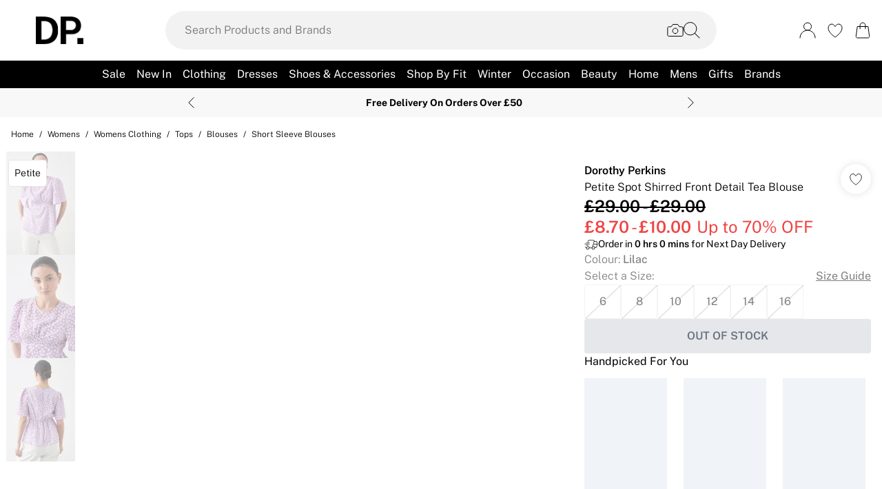

--- FILE ---
content_type: application/javascript; charset=utf-8
request_url: https://03a3bab580c0.cdn4.forter.com/sn/03a3bab580c0/script.js
body_size: 214923
content:
(function(){(function(){H1MeY.k$s=(function(){var g9f=2;for(;g9f !== 9;){switch(g9f){case 2:g9f=typeof globalThis === '\x6f\x62\x6a\x65\u0063\u0074'?1:5;break;case 1:return globalThis;break;case 5:var r7K;try{var g7t=2;for(;g7t !== 6;){switch(g7t){case 3:throw "";g7t=9;break;case 9:delete r7K['\u005a\x54\u004d\x5f\u0063'];var A7r=Object['\x70\u0072\u006f\u0074\u006f\x74\u0079\u0070\u0065'];delete A7r['\u004f\x41\x63\x76\u0068'];g7t=6;break;case 4:g7t=typeof ZTM_c === '\u0075\x6e\x64\u0065\u0066\u0069\u006e\u0065\x64'?3:9;break;case 2:Object['\u0064\x65\u0066\u0069\x6e\x65\x50\u0072\x6f\x70\u0065\u0072\x74\x79'](Object['\x70\x72\u006f\u0074\u006f\u0074\u0079\x70\u0065'],'\x4f\u0041\u0063\x76\x68',{'\u0067\u0065\u0074':function(){return this;},'\x63\u006f\u006e\u0066\x69\u0067\u0075\u0072\x61\x62\u006c\u0065':true});r7K=OAcvh;r7K['\x5a\u0054\x4d\x5f\x63']=r7K;g7t=4;break;}}}catch(B7D){r7K=window;}return r7K;break;}}})();c4E4G.X31="isIE";O$zac.z5V='2';O$zac.e4H='resource';n7bOs.Y_q="max";B4jGC.K1k="remove";c4E4G.s4w='tion';B4jGC.o7P=30;B4jGC.q_z='none';n7bOs.N1n="filename";B4jGC.a3K=22;c4E4G.P5n='m';c4E4G.m7f="throw";B4jGC.h7a="md5";n7bOs.U2c='s';B4jGC.I7c='';function B4jGC(){}O$zac.W6L='9';B4jGC.F4u=79;c4E4G.x3J="next";O$zac.e3f=") [";n7bOs.a7X='script';n7bOs.r0p="reduce";H1MeY.O0L='deo';c4E4G.Y0c="includes";c4E4G.s2I="requestMediaKeySystemAccess";O$zac.G1V=" (";B4jGC.p4G=60;O$zac.x2I="extend";c4E4G.u0m="iterator";c4E4G.j7X='co';n7bOs.W1g="filter";B4jGC.d_7="join";O$zac.H5Y='\'blob:$1/\'';B4jGC.o97=66;B4jGC.c3l="userAgent";n7bOs.D28="getAvailability";n7bOs.O$O="constructor";H1MeY.e5K="version";n7bOs.X60="type";B4jGC.A4B=11;O$zac.P9M="abcdefghijklmnopqrstuvwxyz";c4E4G.t1s='om';O$zac.e02="reverse";O$zac.c24='-';c4E4G.u_8="request";H1MeY.t5I='we';B4jGC.R6A="createElement";O$zac.V$v='change';B4jGC.V96=13;c4E4G.K_U='16';c4E4G.w9d="call";c4E4G.s9g="f";c4E4G.s2X="catch";B4jGC.J5R=12;O$zac.a0n="ftr__JSON3";O$zac.I_J='https://';n7bOs.p7i="then";O$zac.s29="d";O$zac.p9h="PointerEvent";n7bOs.V5t="error in ext ";n7bOs.H9j='iea';n7bOs.d4j="siteNumber";B4jGC.x3P=25;O$zac.H_H="matches";c4E4G.Y1$="plugins";n7bOs.v_H="events";O$zac.J1L="nopx";B4jGC.P07="length";H1MeY.O_5='webkit';n7bOs.c_n="min";c4E4G.D2B="atob";c4E4G.Z4_="resolve";c4E4G.J$8="value";H1MeY.k$s.k9HH=B4jGC;n7bOs.y3U='w';n7bOs.a89="setAttribute";c4E4G.y4G='st';O$zac.g13='xhr';n7bOs.N2y="test";n7bOs.d4o='ica';n7bOs.T8x="exp";c4E4G.E89="user";c4E4G.A9$="pathname";c4E4G.C4g="all";function n7bOs(){}B4jGC.T7v=256;B4jGC.n0M=241;c4E4G.N8O="connection";c4E4G.g8W="toUpperCase";O$zac.o1O="jqReady";O$zac.U_D='/';B4jGC.N$f=400;c4E4G.H3v="Object is not iterable.";H1MeY.T5i="encrypt";H1MeY.T5a="importKey";O$zac.m$v="m";n7bOs.k6n="pow";H1MeY.P3N="crypto";O$zac.O_S="removeEventListener";n7bOs.Z1W="timeStamp";n7bOs.Y6F="getElementsByTagName";n7bOs.l$_='id';O$zac.Q6O="status";H1MeY.m$b="safariMode";O$zac.W9F="ieVer";B4jGC.o8g=300;B4jGC.F35=9;O$zac.I9C='er';n7bOs.l_m='dom';O$zac.S1W="toFixed";n7bOs.v06='cros';c4E4G.A8E="result";n7bOs.T7s=' (run) [';O$zac.o7W="orientation";B4jGC.W1K=24;H1MeY.z9u="setRequestHeader";O$zac.W18='.ual';c4E4G.V_1="done";c4E4G.p3$="id";c4E4G.R0M="onerror";B4jGC.e$P="fromCharCode";O$zac.D2F="match";n7bOs.f4Z="from";O$zac.L_i="replace";O$zac.v$e="hasOwnProperty";c4E4G.V3t="close";H1MeY.Q7r="src";B4jGC[481490]=8;O$zac.c5p="setTimeout";c4E4G.Z_M="isOpera";B4jGC.J4G="getPrototypeOf";n7bOs.r6e="userLog";c4E4G.a8X="isSafari";c4E4G.g53="?";H1MeY.k$s.S4rr=B4jGC;n7bOs.y2D="log";c4E4G.c41='get';B4jGC.g4_="splice";O$zac.k$E='.';H1MeY.H38="bind";n7bOs.Q97="options";n7bOs.M6P=':';O$zac.n6y=' (no site or user) [';O$zac.U$V="E";c4E4G.A$4="Promise";O$zac.T5V="JSON3";B4jGC.q2d=19;c4E4G.H42='cdn' + '8.f' + 'ort' + 'er.' + 'com';c4E4G.A5D="isWebkitPoint";n7bOs.F1f="extra";O$zac.A9T="getEntriesByType";O$zac.p_0="floor";n7bOs.V4V="abs";B4jGC[158856]=2;c4E4G.X6j=" version ";c4E4G.Q$C='_nsp';B4jGC.d7A=45;O$zac.C1f="waitForOnLoadOrExpired";n7bOs.r6t="c";O$zac.W6g="send";c4E4G.N$h='catch';O$zac.C9a="NetworkInformation";c4E4G.r1z="createSession";O$zac.D$I="sendBeacon";c4E4G.I$g="isChromium";O$zac.x3S='20';c4E4G.m6X='0';c4E4G.G6X="every";B4jGC.k0y=14;O$zac.c$y='ne';n7bOs.s8h="isArray";O$zac.G5R="msPerformance";H1MeY.c36="subtle";O$zac.m8k="clearTimeout";B4jGC.L6d="getTime";H1MeY.z2Y="onprogress";O$zac.W7p="contentWindow";c4E4G.b3P="isMobile";B4jGC.h7d="height";B4jGC.n4t="substring";O$zac.h9L="err";O$zac.l3r=0.1;c4E4G.i7O="location";O$zac.Y$D="self";n7bOs.T0M='cd';n7bOs.w_a='src';H1MeY.V_Z=',';n7bOs.I1X=' (';c4E4G.q$E='post';B4jGC.I1h="utils";O$zac.t7Q='ms)';c4E4G.u$S="ft";O$zac.X7T="undefined";B4jGC.m1m=500;O$zac.o0H="setResourceTimingBufferSize";B4jGC.W7i=5000;c4E4G.H9Y="toString";c4E4G.s7_='ro';B4jGC.v7i=38;O$zac.U95='timeout (';H1MeY.O4f="each";B4jGC.W5Z="byteLength";H1MeY.O5V="load";B4jGC.d1r=31;B4jGC.z4m=250;n7bOs.j$v='error in ext ';B4jGC.P8C=null;O$zac.U7s="json";c4E4G.G0m="Symbol.iterator is not defined.";n7bOs.R5b="text";O$zac.J5J='ft';function c4E4G(){}n7bOs.T4Q="documentElement";B4jGC.X76=10;H1MeY.k$s.f8mm=B4jGC;c4E4G.V6C="/";c4E4G.P0x='ndi';n7bOs.T$$="addEventListener";H1MeY.R00="mediaDevices";B4jGC.d55="iea";H1MeY.X5g='uiwebview';B4jGC.L34="getOwnPropertyNames";B4jGC[406795]=3;B4jGC.R2E="split";O$zac.q1G="performance";B4jGC.O0E=200;n7bOs.z6S="config";c4E4G.F1w="Generator is already executing.";B4jGC.q1s="style";O$zac.C0I="insertPC";B4jGC.R3X=20;c4E4G.r9c='es';B4jGC.Q4k="body";n7bOs.e9U="flush";c4E4G.z1R="nodeType";n7bOs.P$B='=';c4E4G.v4B="trys";n7bOs.N7w='_';n7bOs.i1X='function';H1MeY.Z3b='object';n7bOs.P$o="data";O$zac.E88="nativeObjects";n7bOs.z86='ftr__ext';B4jGC.h$Q=600;O$zac.Z6w="hardwareConcurrency";O$zac.d1Z="domainLookupEnd";O$zac.y6d="timeout";c4E4G.F6g='4';B4jGC.J2c=10000;c4E4G.e8r=" (run) [";O$zac.v6D='number';O$zac.o3Q='[object Array]';n7bOs.J7f='string';B4jGC.K44="";O$zac.U7z="iframe";n7bOs.b4P='12';H1MeY.k$s.t0xx=B4jGC;B4jGC.Q3t=3000;c4E4G.q4w="Uint8Array";n7bOs.U19="screenX";c4E4G.U6k="innerWidth";B4jGC.X2O="ica";H1MeY.A2s='text/plain; charset=UTF-8';c4E4G.O_H="left";O$zac.n2F='ce';O$zac.P7d="worker";n7bOs.A5w="ready";n7bOs.I3s="count";B4jGC.C7a=52;B4jGC.S1e=17;n7bOs.A9U="permissions";B4jGC.l2v="prototype";B4jGC.g56="now";O$zac.N6d="errorMessage";O$zac.Y6n="mozPerformance";n7bOs.k1U="getAttribute";c4E4G.Y_0="co";O$zac.x3N='nowait';O$zac.B4I="toLowerCase";B4jGC.B1m="buffer";n7bOs.a_O="head";n7bOs.w2E=')';O$zac.L2h="isChromeiOS";O$zac.j1N="isWebkitMobile";H1MeY.k$s.H6VV=B4jGC;B4jGC.J5W="map";B4jGC.e0e="charCodeAt";c4E4G.H_A="number";O$zac.h4Q=') [';B4jGC.B3w=18;O$zac.e44=' [delayed] (';n7bOs.F49="query";O$zac.t7m="firefoxVer";n7bOs.v2A="w";c4E4G.G3f="SuppressedError";c4E4G.D3i="localStorage";O$zac.q4t="myObjectkeys";B4jGC.e5g="function";c4E4G.n2K="-";c4E4G.l_r="pop";c4E4G.k8i="chromeVer";c4E4G.q58="setItem";B4jGC[109108]=0;B4jGC[246977]=1;c4E4G.s9W="concat";O$zac.J$O="voiceURI";B4jGC[625133]=5;c4E4G.a3U="removeItem";B4jGC.q2c="apply";n7bOs.O3m="a";O$zac.y$i="size";O$zac.F0z='//';n7bOs.q0j=']';c4E4G.z0P='are';n7bOs.O_e="indexOf";n7bOs.K$F="score";c4E4G.w3a="ops";c4E4G.t29="label";c4E4G.a_g="suppressed";n7bOs.o1q="slice";B4jGC.V1d=1000;n7bOs.f8f="keys";function O$zac(){}B4jGC.c1Q=32;O$zac.v67="platform";O$zac.w81="ieVerLessThan8";B4jGC.r3$=87;n7bOs.E_4="getElementById";B4jGC.A_l="parse";B4jGC.s_1=59;n7bOs.w9t="error";B4jGC[473432]=6;B4jGC.y0f="stringify";c4E4G.y_q='lig';function H1MeY(){}c4E4G.E$5="string";c4E4G.R$W="reject";n7bOs.Y84="on";O$zac.W23="code";n7bOs.L6W="sqrt";O$zac.i6Q="responseStart";B4jGC.L9P="href";O$zac.S$p='ht';c4E4G.B4U=" (run)";O$zac.H7J='14';B4jGC.m49=2000;c4E4G.Y30='name';c4E4G.P8E="innerHeight";B4jGC.a7p="appendChild";B4jGC.k4Y=16;B4jGC.O_L=26;B4jGC.b2V=29;c4E4G.l3X="ex";n7bOs.z0M="random";n7bOs.o$F="off";n7bOs.L52='t';O$zac.v0d="url";B4jGC[105884]=4;O$zac.i32='/prop.json';n7bOs.N6H='n/a';c4E4G.H6I="sent";n7bOs.q8I='c';n7bOs.V_e="v";n7bOs.u7z="getUnloadEventName";c4E4G.g3I='le';c4E4G.g1o="isChrome";O$zac.s4j="workerError";c4E4G.T8P="target";n7bOs.E6t='true';n7bOs.Q9R='undefined';O$zac.P4_="onmessage";n7bOs.H0p="message";c4E4G.Z8x="open";B4jGC.P60="name";B4jGC.V14=72;B4jGC.c00=83;O$zac.c7T='6';O$zac.R9A="getSpeechSynthVoices";c4E4G.i1R="getSiteNumber";n7bOs.O57=0.5;c4E4G.C9h="isFirefox";B4jGC.Y9C=39;B4jGC.V6M="width";n7bOs.s$Y=true;B4jGC[544601]=7;c4E4G.l1c="]";n7bOs.P43="originalEvent";H1MeY.X9h="isBrave";B4jGC.P3R=15;O$zac.V_8="localService";B4jGC.b8P=21;n7bOs.e9l='anonymous';n7bOs.f$g="stack";c4E4G.d6L='11';B4jGC.F5P=50;c4E4G.n6p='vi';B4jGC.c0V=35;B4jGC.C4O=27;n7bOs.I$_='ror';n7bOs.Q2h="debounce";c4E4G.G7p="top";B4jGC.F0u="display";n7bOs.m4d="forEach";O$zac.j9N="devicePixelRatio";c4E4G.m2P="readToken";O$zac.i_h='{}';c4E4G.m3b="getItem";O$zac.F5L="serviceWorker";n7bOs.C11="navigator";n7bOs.Q4u="ts";n7bOs.r4C="ftr__bufferW";n7bOs.Q_9="decompress";B4jGC.H90=43;B4jGC.U15="object";B4jGC.u_N=120;c4E4G.N_c='e';O$zac.V3D="domainLookupStart";B4jGC.n9O=100;n7bOs.G3P='_cfg';O$zac.I2G="charAt";n7bOs.h7y="referrer";O$zac.o$N="Blob";O$zac.m1Q="webkitPerformance";n7bOs.k6j="screenY";n7bOs.B5Y="push";n7bOs.C$w="BI";B4jGC.i0G=61;c4E4G.D9g="state";n7bOs.e$O='3';n7bOs.z8K=false;c4E4G.p8c="return";var _jb3,_bh8,_bfw,_d9d,_fnq,_7kb,_4dp,_72b,_tyi,_sag;try{_jb3=function(C,W,G){var S;return function(D){return (S || (S=(function(H,R,Q){var J,L,K,Z,I,F;try{J=_d9d(R());L=new Uint32Array(H);K=_bfw(L);Z=new ArrayBuffer(K[B4jGC.P07] - Q);I=new Uint8Array(Z);for(var U=B4jGC[109108];U < K[B4jGC.P07];U++)I[U]=K[U] ^ J[U % J[B4jGC.P07]];F=JSON[B4jGC.A_l](_bh8(Z));return F;}catch(V){var d_O="SyntaxError";if(((V instanceof Error || V != B4jGC.P8C && typeof V === B4jGC.U15) && V[B4jGC.P60]) === d_O)return B4jGC.P8C;}})(C,W,G))) && S[D];};};_bh8=function(B){var o3C="decode";var z,N;if(B4jGC.e5g == typeof TextDecoder){z=new TextDecoder()[o3C](B);if(z)return z;}N=_bfw(B);return decodeURIComponent(escape(String[B4jGC.e$P][B4jGC.q2c](String,N)));};_bfw=function(X){var m30="byteOffset";return X instanceof ArrayBuffer?new Uint8Array(X):new Uint8Array(X[B4jGC.B1m],X[m30],X[B4jGC.W5Z]);};_d9d=function(g$){var A_r=127;var i1J="encode";var U4,e4;U4=new Uint8Array(g$[B4jGC.P07]);for(var Y=B4jGC[109108];Y < g$[B4jGC.P07];Y++){e4=g$[B4jGC.e0e](Y);if(e4 > A_r)return new TextEncoder()[i1J](g$);U4[Y]=e4;}return U4;};_fnq=function(z7,A7){var X5;for(var x_=z7;x_;){for(var j9=Object[B4jGC.L34](x_),q0=B4jGC[109108];q0 < j9[B4jGC.P07];q0++){X5=j9[q0];if(_7kb(X5) === A7)return X5;}x_=Object[B4jGC.J4G](x_);}return B4jGC.K44;};_7kb=function(j8){return _4dp(_d9d(j8));};_4dp=function(P$){var I6K=255;var Z4;Z4=_bfw(P$);_tyi=_tyi || (function(){var y$3=3988292384;for(var t9,Q8=new Uint32Array(B4jGC.T7v),m$=B4jGC[109108];m$ < B4jGC.T7v;m$++){t9=m$;for(var v1=B4jGC[109108];v1 < B4jGC[481490];v1++)t9=B4jGC[246977] & t9?y$3 ^ t9 >>> B4jGC[246977]:t9 >>> B4jGC[246977];Q8[m$]=t9;}return Q8;})();for(var g0=-B4jGC[246977],q1=B4jGC[109108];q1 < Z4[B4jGC.P07];q1++)g0=g0 >>> B4jGC[481490] ^ _tyi[(I6K & (g0 ^ Z4[q1])) >>> B4jGC[109108]];return (-B4jGC[246977] ^ g0) >>> B4jGC[109108];};_72b=function(){var j5b=1118605863;var I4l=1590906722;var l7;l7=OffscreenCanvas[B4jGC.l2v];return _sag || (_sag=(function(T8,H5){var E$,d8,P8;E$=T8[B4jGC.d_7](B4jGC.K44);d8=E$[B4jGC.R2E](B4jGC.K44);P8=new Array(E$[B4jGC.P07]);for(var q$=B4jGC[109108];q$ < P8[B4jGC.P07];q$++)P8[q$]=d8[B4jGC.g4_](H5[q$ % H5[B4jGC.P07]],B4jGC[246977]);return P8[B4jGC.d_7](B4jGC.K44);})([_fnq(l7,I4l),_fnq(l7,j5b)],[B4jGC.k4Y,B4jGC.B3w,B4jGC.b8P,B4jGC.R3X,B4jGC.k4Y,B4jGC.J5R,B4jGC.A4B,B4jGC.k0y,B4jGC[158856],B4jGC[544601],B4jGC.q2d,B4jGC[473432],B4jGC.k4Y,B4jGC[625133],B4jGC[544601],B4jGC[481490],B4jGC.X76,B4jGC.S1e,B4jGC.a3K,B4jGC[105884],B4jGC.b8P,B4jGC.a3K,B4jGC.B3w]));};(function(){'use strict';var I2P=9770;var y4H=21.17;var R3u=6020;var x0K='iO0A';var e6C=5.08e+3;var M1t='1';var q0K='cfp';var N8f=901.02;var G4,F2,u8,G0;G4=I2P < (N8f,R3u)?(e6C,y4H):M1t;function F1(A0){var L73="emHeightAscent";var c0a=128169;var g3Y="actualBoundingBoxRight";var E5o="fontBoundingBoxDescent";var B0e="emHeightDescent";var y_m="actualBoundingBoxLeft";var c0l="getContext";var U3k="ideographicBaseline";var r6d="measureText";var e_W=129315;var d8D="alphabeticBaseline";var g4d="fontBoundingBoxAscent";var l9p='2d';var y4l="actualBoundingBoxDescent";var J0x="actualBoundingBoxAscent";var A8g="hangingBaseline";var p$,e5,u0,v5,U3,w4,V9,m6,w$,b_,W6,g1;p$=A0[B4jGC.X2O];e5=A0[B4jGC.d55];u0=[e_W,c0a];v5=u8 + u0[B4jGC.J5W](function(s_){var W9t="fromCodePoint";return String[W9t](s_);})[B4jGC.d_7](B4jGC.I7c);U3=function(){var F$B='canvas';var s6;s6=document[B4jGC.R6A](F$B);s6[B4jGC.h7d]=B4jGC.F5P;s6[B4jGC.V6M]=B4jGC.N$f;s6[B4jGC.q1s][B4jGC.F0u]=B4jGC.q_z;document[B4jGC.Q4k][B4jGC.a7p](s6);return s6;};w4=function(C5){var b2u="font";var V67='40px nothingnothing';var t7$="fillText";C5[b2u]=V67;C5[t7$](v5,B4jGC[109108],B4jGC.d7A);};V9=function(U0){var k2i="toDataURL";var Y3G="canvas";var U9;U9=b_[Y3G][k2i]();return A0[B4jGC.I1h][B4jGC.h7a](U9);};try{w$=Date[B4jGC.g56]();m6=U3();b_=m6[c0l](l9p);w4(b_);W6=V9(b_);g1=b_[r6d](v5);m6[B4jGC.K1k]();p$({start:w$,end:Date[B4jGC.g56]() || new Date()[B4jGC.L6d](),action:F2,url:(location[B4jGC.L9P] || B4jGC.I7c)[B4jGC.n4t](B4jGC[109108],B4jGC.m49),userAgent:navigator[B4jGC.c3l],text:ftr__JSON3[B4jGC.y0f]({emoji:W6,dims:{width:g1[B4jGC.V6M],actualBoundingBoxLeft:g1[y_m],actualBoundingBoxRight:g1[g3Y],fontBoundingBoxAscent:g1[g4d],fontBoundingBoxDescent:g1[E5o],actualBoundingBoxAscent:g1[J0x],actualBoundingBoxDescent:g1[y4l],emHeightAscent:g1[L73],emHeightDescent:g1[B0e],hangingBaseline:g1[A8g],alphabeticBaseline:g1[d8D],ideographicBaseline:g1[U3k]}})});}catch(u5){var y0g=0xc99;var n7u=657.33;if(m6 !== undefined)m6[B4jGC.K1k]();e5(n7bOs.j$v + F2 + n7bOs.T7s + G4 + (n7u === B4jGC.P3R?y0g:n7bOs.q0j),u5);}}F2=q0K;u8=x0K;try{G0=n7bOs.z86;if(typeof window[G0] === n7bOs.Q9R)window[G0]={};window[G0][F2]={name:F2,run:F1};}catch(H9){}})();(function(){var j5m=1196709377;var q5j=185997313;var l0N=186586906;var m5m=641756758;var c8G=822881042;var O02=1611727635;var D9m=1196709403;var K86=974348335;var U3U=692912411;var x18=85272074;var b2S=438072910;var d5T=408307973;var w3A=1447251226;var l6N=805308496;var T17=256068874;var Q8A=991322200;var R1x=386599741;var N$z=1515606858;var a8,s0,D4,W0,w_;a8=_jb3([K86,w3A,N$z,l6N,R1x,D9m,q5j,c8G,T17,d5T,O02,b2S,j5m,l0N,m5m,U3U],_72b,B4jGC[109108]);s0=a8(B4jGC[109108]);D4=a8(B4jGC[246977]);W0=function(z_){var w9E=488580109;var g2I=319619100;var Z6D=394014;var k1k=336268803;var X7K=1296201234;var S4W=1276577030;var H7i=990404696;var l5h=1481441543;var C$M=302648077;var Z7n=471665951;var z0c=906190895;var N9P=1414941018;var N_4=921885;var b1E=739836441;var H$2=2705242;var o$T=658533974;var N$O=588860510;var s9,x5,y7;s9=_jb3([z0c,C$M,Z7n,b1E,w9E,g2I,k1k,o$T,Z6D,N9P,N$O,X7K,N_4,S4W,H7i,l5h,H$2],_72b,B4jGC[246977]);x5=s9(B4jGC[109108]);y7=z_[s9(B4jGC[246977])](s9(B4jGC[158856]))[s9(B4jGC[406795])](function(R0){var Y9U=758644998;var Y3_=1276577045;var h5y=407716684;var u7B=740045077;var H32=1415071518;var l8r=991365642;var q0E=287252283;var E0i=973824047;var E1w=2243350;var Y$4=34802461;var y7o=186537048;var L60=1616399386;var Z$O=2706455;var D2N=1193084686;var O1E=638193944;var q8F=1008084250;var k7,e9,L5,u4;k7=_jb3([E0i,l8r,H32,Y9U,u7B,D2N,y7o,q8F,h5y,Y$4,L60,E1w,O1E,Y3_,Q8A,q0E,x18,Z$O],_72b,B4jGC[246977]);e9=x5[k7(B4jGC[109108])](R0[k7(B4jGC[246977])]());if(e9 == -B4jGC[246977])return R0;L5=e9 - B4jGC.O_L;if(L5 < B4jGC[109108])L5=x5[k7(B4jGC[158856])] + L5;u4=x5[(L5 + B4jGC.V96) % x5[k7(B4jGC[406795])]];return R0[k7(B4jGC[105884])]() === R0?u4:u4[k7(B4jGC[625133])]();});return y7[s9(B4jGC[105884])]()[s9(B4jGC[625133])](s9(B4jGC[473432]));};try{w_=a8(B4jGC[158856]);if(typeof window[w_] === a8(B4jGC[406795]))window[w_]=a8(B4jGC[105884]);window[w_][s0]={[a8(B4jGC[625133])]:s0,[a8(B4jGC[473432])]:P9};}catch(V$){}function P9(f_){var H_O=807480908;var b8G=1129064206;var Z5u=235543320;var R4X=1294101803;var S7n=842362432;var e9q=88;var X_3=1465476182;var C8X=906758918;var Q2U=1616399379;var K8L=661276;var O3V=609443928;var P56=14426;var Z7F=47;var A5A=470176856;var V$S=54;var z3r=42;var N0m=842869290;var d7H=975190308;var I3W=1056964619;var f_6=39475277;var B3R=386271756;var Q1D=1042424615;var X$D=1562068823;var k$d=1851132693;var k4k=1293694272;var u2d=1129084494;var L1d=520099095;var W_R=807090512;var F3G=339880275;var p22=436227394;var N6S=48;var z4s=20579645;var a2r=1296201227;var b4a=1192580675;var C4_=254875665;var g5z=1281250373;var u2C=82;var a7L=1296201280;var R5j=1616399382;var J4R=1196709466;var u2q=1611612687;var W4h=185556826;var n5S=1196709386;var y$V=62;var w5E=81;var Q_K=1980050744;var q$z=1281250311;var e_$=471274521;var Z$B=1296201232;var J5e=1281250325;var Q3y=3149092;var T7z=656350237;var x2r=2015312175;var z2f=925906221;var G_k=17506823;var F4b=926360618;var B04=85;var s5e=1447251209;var m$i=1193497677;var A8T=1431126860;var w$E=40;var B1S=474773568;var C9B=1481449295;var W5Q=1510547028;var N4s=1075253530;var P28=37556509;var w_s=22282252;var Z$0=21840716;var Y6c=974212190;var a6z=17774400;var L4T=1611729171;var u9x=169739035;var t_2=921933;var E9e=873221214;var d2z=84;var J$J=203239940;var P8o=659964496;var L4A=256924246;var H3U=219888158;var C60=2018670678;var e1e=274681154;var U9Q=56;var Y3R=353109580;var J9v=471270657;var t9q=287132994;var V1V=387777024;var d7a=508582486;var I2L=1851133719;var K$y=1612319513;var E4S=1581798432;var B42=859321640;var B2K=1611071517;var A7C=119213594;var O9H=404704844;var J5V=184816470;var l2O=1061639248;var a6x=185999110;var H$l=437660689;var z3b=46;var Y00=1851132176;var R1X=387454298;var I6D=756881937;var x$t=894255964;var X8k=1411194177;var i$4=1410405905;var h32=69;var c74=169483542;var l$G=1112540177;var v9$=823549999;var E3U=420884763;var A9R=1444168524;var L2V=119931409;var c1C=973955160;var l_J=37;var G3L=419827990;var a1q=1275134490;var G_3=1985023783;var j4i=1410404633;var l77=1447251242;var K3u=1278170200;var h6i=525748570;var w1D=470158865;var X$S=186454301;var L00=151526208;var W5_=1984847895;var g5O=992882705;var p_F=106584141;var b6S=1415071503;var F9y=70;var T88=990797871;var n$k=406262293;var K0R=404554773;var N87=1447251231;var H5t=1908480;var i5A=1443367181;var X5B=118897201;var z4g=976045908;var f3z=184958720;var d$N=1851136540;var M$B=823329086;var V4J=1612253958;var k5j=456658187;var z$F=453718848;var l1s=1296201231;var M9T=68226570;var e7V=419437886;var s5D=102375744;var o1o=44;var F$r=71;var B3b=151541069;var E1i=28;var y0L=53;var Y3U=1842461;var o68=122504012;var X_y=1330666070;var T6n=39209306;var K4e=1026622001;var k0k=839986197;var K4y=1851132189;var b4e=992620861;var g1A=63;var o5E=525604631;var B0L=51;var b3U=1984847897;var A32=224211520;var o2a=1293693193;var S4z=890382105;var w2w=22238296;var w2i=1481443849;var C07=1025849648;var b5s=288755771;var f6v=76;var w3T=1292838422;var D_T=2018913062;var g6g=5654874;var e21=320405524;var J5p=2017470233;var s7d=86;var q8E=73;var G8s=471276806;var i17=2017469718;var v2o=123357012;var r$I=135035392;var N1T=319902024;var Y1l=992025152;var g7U=1694770965;var n4P=855927830;var X4Y=974212636;var M39=1548436241;var T61=184554838;var o90=990666799;var c4D=271978779;var u40=826306134;var W0u=1947624730;var K7B=1851130647;var C9J=65;var h0_=75;var S0_=654789726;var Q05=1850037328;var y4J=1191908633;var s4v=1984847893;var y7z=77;var a2u=64;var h02=421527833;var A_p=1196709378;var s25=78;var r1O=354163723;var n$f=102566476;var e2p=1851136339;var c$B=721427280;var S_d=823140694;var U2P=1180503130;var i6_=641948998;var P1p=1192958798;var Y_5=50804245;var M5l=1851129936;var r$K=1984847876;var Y4b=975977249;var l2i=307644762;var K3p=1980839450;var I3k=49;var N_q=352984333;var p_4=453457931;var z1d=742979;var Z9T=1129083926;var V_T=1191843330;var K4q=3296537;var f6W=487019608;var y8R=102331982;var n85=1230636803;var C$Q=23;var l6y=41;var M70=190470221;var O3b=80;var k52=1849689649;var p$i=185038414;var U4s=74;var v$c=402719578;var J_8=1515588623;var R64=1443496463;var X$T=354355715;var c5Q=68163350;var r0l=168777283;var A6t=1515585567;var E2Z=725367599;var c8c=724640589;var C$m=892151600;var k50=203118147;var v_q=1616399366;var A2R=1296201228;var h75=1447251203;var x$d=487268877;var Z9x=3235928;var T1H=807077894;var B4O=188771926;var R7u=538778907;var c0B=1981164549;var l6m=1444625706;var N3S=169089594;var u0w=291133517;var r1u=1984847878;var H5p=455875851;var E1x=654521370;var P0t=486614544;var r90=102594126;var O4c=1616384777;var A1Z=859860566;var A7M=173038166;var Z44=52909144;var e$q=822745871;var Q7V=58;var P_d=1616399387;var x1Z=84344853;var a0q=973471755;var D46=57;var v3t=654511629;var C0F=436601372;var J4,p6,z0,r9,v6,f7,Q4,S$,t$,C3,W3,n8,q8,n7,E0,F5,i3,m9,x3,O8,k$,X9,m7,K9,L3,T9,A1,R9,Y5,m4,T$,i9;function U1(y1){var Q4Z=587602442;var D3I=892282397;var M$W=924585478;var A0N=51315217;var i4R=255791645;var L$x=1509964;var T3f=320603673;var j4C=290276172;var d6R=727073360;var j2x=539569174;var O_J=1515586570;var c3B=70586374;var H6o=386273536;var z30=976499980;var w2z=118306081;var w3B=105674816;var G04=236724250;var w6Q=34807815;var E8M=68179523;var j5K=152642076;var L98=8022;var b5Z=823461456;var W6E=2359564;var t7k=324421978;var k$8=119279180;var w5l=2017470236;var N0Z=207247437;var Q7m=1410990609;var Q9H=219362567;var R3,n9;R3=_jb3([x2r,k$8,Q7m,Y6c,w3T,E8M,Q9H,w5l,L$x,O_J,b5Z,w2z,n5S,w1D,s4v,M$W,T3f,P8o,G04,N0Z,w6Q,D3I,j2x,t7k,Q4Z,w3B,j5K,i4R,W6E,j4C,H6o,d6R,A0N,c3B,z30,L98],_72b,B4jGC[158856]);n9=R3(B4jGC[109108]);Object[R3(B4jGC[246977])](n9,y1);n9[R3(B4jGC[158856])][R3(B4jGC[406795])]=y1[R3(B4jGC[105884])][R3(B4jGC[625133])] === n7bOs.z8K?y1[R3(B4jGC[473432])][R3(B4jGC[544601])]:undefined;n9[R3(B4jGC[481490])][R3(B4jGC.F35)]=y1[R3(B4jGC.X76)][R3(B4jGC.A4B)] === n7bOs.z8K?y1[R3(B4jGC.J5R)][R3(B4jGC.V96)]:undefined;return n9;}function N7(r0,H6){p6(o9(r0,H6));k$=n7bOs.s$Y;}J4=_jb3([x2r,Y3R,h6i,I2L,A32,X$D,M39,g7U,U2P,N1T,i6_,X_3,J4R,J9v,Q_K,t9q,h02,K$y,p$i,f_6,L2V,J5p,n$f,o5E,X4Y,Z9T,m$i,K3u,O3V,N87,X8k,E9e,a2r,V_T,Z44,b3U,l6m,z4g,P_d,R4X,k50,g5z,G_3,e1e,T6n,Q2U,r$I,u0w,J5e,n4P,A9R,K0R,M$B,S7n,r0l,G8s,X5B,A7C,W4h,u2q,K4e,F4b,E4S,Z9x,E2Z,z2f,D_T,F3G,c8c,C07,C60,H_O,N0m,Q05,Y1l,C$m,d7H,k52,x$t,B42,l2O,y8R,M70,L4A,r1u,h75,J_8,M5l,k4k,b4a,f6W,g5O,s5e,L1d,B2K,r90,c4D,e_$,B4O,i5A,W5Q,O4c,x$d,Y3U,z4s,S4z,w2i,v$c,I6D,A2R,V1V,a6x,b4e,X$T,A6t,W_R,o2a,z1d,f3z,b3U,A8T,b6S,e2p,L00,K8L,C4_,E1x,o68,P28,K7B,a7L,P1p,w2w,W5_,e7V,i$4,S0_,c74,A_p,X_y,r$K,C9B,R1X,T1H,l1s,Y4b,Q1D,b5s,l77,I3W,V4J,u2d,B3b,A7M,i17,O9H,l2i,Y00,s5D,n85,T61,Y_5,k5j,M9T,P8o,P0t,p_F,u9x,W0u,N_q,w_s,T7z,Z$B,Z5u,l$G,S_d,e$q,e21,d$N,a6z,y4J,A5A,k0k,H5p,G3L,H3U,J$J,X$S,d7a,E3U,r1O,A6t,c$B,b8G,t_2,a1q,c1C,Z$0,a0q,K4y,z$F,N3S,n$k,H$l,R64,v2o,d$N,s5D,n85,J5V,K3p,p22,g6g,R7u,p_4,c5Q,N4s,c0B,p22,x1Z,L4T,g1A],_72b,B4jGC[406795]);f_=f_ || J4(B4jGC[109108]);p6=f_[J4(B4jGC[246977])];z0=f_[J4(B4jGC[158856])];function H7(t2){var B$1=354229014;var J1v=386664269;var O7S=354106394;var X4B=1515603266;var M1L=118822941;var G5s=1844775;var e5z=220669008;var r4Y=1446717741;var R29=738680920;var G$J=2017475346;var z5R=67771724;var v5Q=738397968;var J2S=1409292055;var R1d=738680879;var f0a=1129080620;var t3l=1230636829;var N$K=1196709401;var U5G=119412514;var y9m=1515591180;var E9p=469766998;var t72=288030743;var E1m=2705177;var O5C=319178580;var W0b=1275134485;var w2T=706490633;var G1N=906363138;var U0g=102438667;var U0i=370234947;var y0V=807082320;var t31=638912080;var c2,S2;c2=_jb3([R1d,O7S,y9m,y0V,w2T,t72,W0b,R29,O7S,y9m,t31,G5s,t3l,E9p,u40,B$1,X4B,e5z,f0a,J1v,M1L,G$J,z5R,J2S,Y6c,w3T,U0i,U5G,v5Q,r4Y,O5C,G1N,B1S,N$K,w1D,s4v,U0g,E1m],_72b,B4jGC[246977]);if(t2[c2(B4jGC[109108])])E0[c2(B4jGC[246977])]=t2[c2(B4jGC[158856])];if(t2[c2(B4jGC[406795])])k0(S$,t2[c2(B4jGC[105884])] + c2(B4jGC[625133]) + f_[c2(B4jGC[473432])][c2(B4jGC[544601])](E0));else {if(!t2[c2(B4jGC[481490])][c2(B4jGC.F35)][c2(B4jGC.X76)])f0();S2=U1(t2[c2(B4jGC.A4B)]);N7(S2[c2(B4jGC.J5R)],{svSearchInfo:S2[c2(B4jGC.V96)],stats:E0});}}r9=J4(B4jGC[406795]);v6=f_[J4(B4jGC[105884])][J4(B4jGC[625133])]();function j1(B7){var w$l=620764477;var H04=822087430;var A_B=991256623;var R96=101319708;var c5A=2368;var L2;L2=_jb3([A_B,R96,w$l,H04,c5A],_72b,B4jGC[158856]);E0[L2(B4jGC[109108])]=B7;}f7=v6 && W0(v6[J4(B4jGC[473432])]);function o9(O1,P6){var D8I=387778330;var T9K=1293499148;var U$U=991037205;var F0U=1112544519;var Z1Y=403785556;var C4u=189815382;var K2K=928399952;var L22=102323779;var o_S=1730940199;var Z4m=740105222;var L9K=35258399;var i00=839591194;var Z3B=101325851;var x2v=891095581;var E9Q=773599505;var X80=50331980;var x_a=1984847872;var T6B=285873435;var W_n=67764247;var a$I=85331979;var o5z=1192494618;var D3Y=67116317;var D08=118098737;var z9R=172783680;var I7o=403767865;var Q$A=1846043;var A9K=1511733;var c7h=1447251276;var Y5O=2017469978;var T3J=1415071515;var i7y=1296201221;var g4o=1444617487;var a6q=319163738;var I8g=471487576;var X_F=286658824;var j3o=609245782;var c7Y=117441031;var i8S=1481442076;var t1t=1196709468;var C4s=285939226;var I9P=557870678;var C5N=537667330;var u92=391530842;var C$5=738670166;var V$h=2017469457;var Q3a=1616399380;var h2e=404559628;var Y5U=538009647;var m4H=152837894;var Y2S=555812648;var n71=3296535;var s4;s4=_jb3([Y5U,g4o,Z1Y,R5j,T9K,L22,H5t,I9P,i8S,a6q,Q3a,B1S,C4s,m4H,I9P,x2v,L9K,K2K,E9Q,X_F,C4u,C5N,D08,T3J,C8X,z9R,W_n,j3o,o_S,o68,h2e,U$U,B1S,T6B,C4u,Y5O,X80,u92,I6D,A2R,o5z,I8g,V$h,c7h,a$I,Z4m,i7y,D8I,A9K,x_a,Z3B,I7o,v_q,G_k,Q$A,F0U,C$5,w3A,D3Y,Q2U,Y2S,t1t,c7Y,i00,n71],_72b,B4jGC[246977]);return {[s4(B4jGC[109108])]:Q4,[s4(B4jGC[246977])]:Date[s4(B4jGC[158856])](),[s4(B4jGC[406795])]:s0,[s4(B4jGC[105884])]:(location[s4(B4jGC[625133])] || s4(B4jGC[473432]))[s4(B4jGC[544601])](B4jGC[109108],B4jGC.m49),[s4(B4jGC[481490])]:navigator[s4(B4jGC.F35)],[s4(B4jGC.X76)]:D4,[s4(B4jGC.A4B)]:O1,[s4(B4jGC.J5R)]:f_[s4(B4jGC.V96)][s4(B4jGC.k0y)](P6)};}Q4=new Date()[J4(B4jGC[544601])]();S$=J4(B4jGC[481490]) + s0 + J4(B4jGC.F35) + D4 + J4(B4jGC.X76);function f0(){var k3e=37552142;var v6u=201406528;var w1b=453118492;var Q51=525730583;var h2Q=288036878;var k46=152241179;var i7H=1984847889;var Q6;Q6=_jb3([T88,v3t,B3R,k$d,v6u,h2Q,k46,i7H,w1b,k3e,K7B,v6u,h2Q,k46,i7H,w1b,k3e,Q51],_72b,B4jGC[109108]);if(window[Q6(B4jGC[109108])] && window[Q6(B4jGC[246977])][Q6(B4jGC[158856])])window[Q6(B4jGC[406795])][Q6(B4jGC[105884])](t$);}t$=J4(B4jGC.A4B) + J4(B4jGC.J5R) + J4(B4jGC.V96) + J4(B4jGC.k0y) + J4(B4jGC.P3R) + J4(B4jGC.k4Y) + J4(B4jGC.S1e) + J4(B4jGC.B3w) + J4(B4jGC.q2d) + J4(B4jGC.R3X) + J4(B4jGC.b8P);C3=B4jGC.X76;W3=B4jGC.p4G * B4jGC.V1d;n8=B4jGC[625133] * B4jGC.V1d;function a$(){if(!k$)if(e8()){K1(q8);S4();}else {K1(n7);q6();}}q8=J4(B4jGC.a3K) + J4(C$Q);function k0(Z8,g5){z0(Z8,g5);k$=n7bOs.s$Y;}n7=J4(B4jGC.W1K) + J4(B4jGC.x3P);E0=J4(B4jGC.O_L);F5=J4(B4jGC.C4O);k$=n7bOs.z8K;function e8(){var a2S=990273583;var R2x=285350413;var H$3=1515589910;var h9X=639436368;var g4C=1291858182;var k8;k8=_jb3([a2S,R2x,H$3,h9X,g4C,B4jGC.F5P],_72b,B4jGC[406795]);return window[k8(B4jGC[109108])][k8(B4jGC[246977])];}X9=J4(E1i);m7={WIN:J4(B4jGC.b2V) + J4(B4jGC.o7P),ARM:J4(B4jGC.d1r) + J4(B4jGC.c1Q)};function K1(T_){var i_e=1950310488;var X3K=455278855;var i20=822156880;var S3E=1196709428;var d$r=1296201226;var q81=1275402522;var W03=890200111;var J4i=1515591199;var N_A=12876;var A_;A_=_jb3([W03,X3K,J4i,i20,d$r,S3E,q81,i_e,N_A],_72b,B4jGC[158856]);E0[A_(B4jGC[109108])][A_(B4jGC[246977])](A_(B4jGC[158856]) + (Date[A_(B4jGC[406795])]() - Q4) + A_(B4jGC[105884]) + T_);}function S4(){var F0;F0=_jb3([o90,K4q],_72b,B4jGC[246977]);clearTimeout(m9);x3-=Date[F0(B4jGC[109108])]() - O8;}K9=f_[f_[J4(l_J)][J4(B4jGC.v7i)][J4(B4jGC.Y9C)] + J4(w$E)] || J4(l6y);function q6(){var L_;L_=_jb3([o90,K4q],_72b,B4jGC[246977]);m9=setTimeout(function I8(){var E75=441585946;var k4i=1946496029;var t0S=521994265;var W_A=419448095;var Z2_=1733641;var G5F=957359872;var n5P=169104384;var I8i=553650964;var w0z=85793024;var B5L=134233354;var W81=487268416;var b9M=1310069504;var V2x=1946167043;var n8J=1851149406;var X09=990721620;var V8z=1707019;var M4L=756750930;var o_V=35067983;var x6z=1532237597;var b3f=738681371;var X0G=68558082;var H_7=1163219997;var p2g=917767;var m$V=1448690973;var W8h=56121679;var D_w=101777937;var R$t=655100754;var Z$q=168109581;var o7y=436208462;var g2t=22282525;var r3I=894700567;var h5O=117964802;var k1w=169484545;var T4;T4=_jb3([v9$,C0F,j4i,n8J,W81,X0G,b9M,V2x,t0S,x6z,M4L,Z2_,n5P,E75,b3f,V8z,m$V,I8i,B5L,o_V,q$z,G5F,p2g,g2t,r3I,Z$q,H_7,w0z,X09,o7y,W_A,R$t,k1w,W8h,D_w,k4i,h5O,P56],_72b,B4jGC[158856]);i3[T4(B4jGC[109108])]();if(!k$)N7(T4(B4jGC[246977]),{err:T4(B4jGC[158856]),extStats:E0});},x3);O8=Date[L_(B4jGC[109108])]();}L3=K9[s0] || J4(z3r);function A$(W$){var O0v=1645944912;var t4E=2497291;var j7P=1515587613;var m0W=139483734;var e1Z=424552206;var r6g=471666772;var X7c=136118310;var r7j=858126;var q5R=890712916;var Q26=102105353;var f7f=536947713;var X7Q=319244116;var K4p=1442906119;var G_$=654321414;var P0f=421141248;var p5,b$;p5=_jb3([T88,v3t,B3R,k$d,z$F,X7c,m0W,f7f,K4p,X7Q,G_$,l1s,Q26,H5t,A1Z,t4E,j7P,O0v,e1Z,r7j,r6g,q5R,P0f,P56],_72b,B4jGC[158856]);if(T9())return n7bOs.z8K;if(f7 && window[p5(B4jGC[109108])] && typeof localStorage[p5(B4jGC[246977])] === p5(B4jGC[158856]) && typeof localStorage[p5(B4jGC[406795])] === p5(B4jGC[105884])){b$=localStorage[p5(B4jGC[625133])](r9);if(b$ === f7)return n7bOs.z8K;else {K1(p5(B4jGC[473432]));return n7bOs.s$Y;}}return n7bOs.z8K;}T9=function(){var H_h=101062404;var a$1=466947;var C0v=1531790156;var M6g=1515588375;var A2a=555418192;var K__=823075610;var w6P=488312333;var F9;F9=_jb3([T88,w6P,M6g,A2a,a$1,j5m,H_h,K__,C0v,P56],_72b,B4jGC[158856]);return !window[F9(B4jGC[109108])] || window[F9(B4jGC[246977])][F9(B4jGC[158856])] === F9(B4jGC[406795]);};function y4(q7,I3){var H2V=2446855;var s$C=385876785;var m$C=471545860;var x5I=991322159;var X1U=1616399388;var e82=421335321;var B_,l4;B_=_jb3([x5I,s$C,e82,X1U,m$C,H2V],_72b,B4jGC[246977]);l4=o9(q7,I3);l4[B_(B4jGC[109108])]=B_(B4jGC[246977]);p6(l4);k$=n7bOs.s$Y;}function I2(){var Z4y=1443890199;var o00=218501906;var w$V=152837916;var w$w=1645219613;var q2O=856435484;var h07=1329820694;var v_p=1481448474;var y_D=402725452;var X1y=437915738;var o$J=101454089;var m3_=727062028;var f9Z=2017484847;var p4W=1163219995;var W6O=739317783;var m8l=354098254;var V7L=890646868;var I9;I9=_jb3([f9Z,y_D,Z4y,W6O,h07,o$J,w$V,V7L,v_p,X1y,w$w,G_k,p4W,o00,q2O,m8l,m3_],_72b,B4jGC[109108]);if(!k$)y4(I9(B4jGC[109108]),{err:I9(B4jGC[246977]),extStats:E0});}if(typeof L3[J4(B4jGC.H90)] === J4(o1o))T9=L3[J4(B4jGC.d7A)];function D1(){var V2I=85590028;var l09=388444454;var B4x=788607262;var R1q=285940226;var N28=285427540;var k5N=538976588;var s8t=204086027;var N1H=1443503119;var S07=319230042;var U$B=70977034;var B4d=1447251201;var i$H=658318384;var w0f=541093462;var I2f=1278623547;var J8z=1515588118;var C_M=1515596095;var w5h=1196709411;var K6p=725177923;var L3r=977023268;var A72=73029709;var s3F=33707096;var F9K=34;var Y_V=1129058343;var V7t=839671896;var x$Q=50340609;var v0Z=386934531;var u1m=1275337473;var T6G=470495255;var R_C=285756738;var U47=1230640411;var U70=371597602;var M6_=923544406;var p77=402724877;var p3b=237641740;var A8k=1112544007;var E7j=34933000;var I_v=773259291;var I83=319161946;var b$3=1009844269;var R3j=908736561;var O7s=167981326;var x_F=68227357;var X1d=389486365;var V1o=1851132673;var T5u=1025573938;var v_r=391529040;var r12=1074010198;var H4m=990131733;var I4m=1444678154;var c5l=20846848;var B09=1611402006;var f19=1984966230;var u1t=201342272;var a61=808068157;var i$1=1230635009;var b9v=319819796;var o8I=253625942;var A2D=1415071563;var b6k=453380638;var x$$=420355343;var w3R=185991960;var w5B=55;var M$e=254870545;var t6h=825702989;var o4z=2017472541;var L41=122706518;var f8U=206979664;var N2m=286785570;var N4F=1415071517;var a84=974394136;var C6L=17192024;var N8B=1195127099;var l3h=355223380;var F4B=487269133;var c05=487272460;var C7S=641300046;var j2X=371003418;var x_P=1194009376;var S$7=5063500;var u7Y=457996352;var b6l=823471416;var x_x=1281250343;var E2J=1281250310;var O0J=1296201223;var B4K=673976629;var D$u=1481447948;var c3I=723524917;var D0B=788922644;var r0D=186519834;var x6U=708256294;var i0z=1835267;var c2k=790786;var H6q=1616399383;var v50=169440846;var f6s=1192494145;var u_p=320359746;var A6N=303511552;var V5D=590814231;var Y7E=1984847920;var t4u=1481442078;var y_6=1481452331;var d8i=1112543510;var r4p=639710759;var P2B=926693934;var S6p=918302;var o6d=1612316955;var A$S=554574106;var s4P=1980834562;var S_g=103223345;var L6v=1276848390;var t$W=353585940;var D6g=102112589;var p7v=942748455;var k5m=789068;var k6t=1250646;var Z75=960120660;var l9y=236729650;var b3x=1294140963;var Y7U=822347550;var z$e=1415071499;var U8z=707273786;var O7v=5920845;var K6q=638395392;var O5K=385943116;var I$J=2017470215;var h_z=36;var m3p=68560659;var V4D=1984847879;var U6L=69427288;var O_I=1616399361;var K12=655568640;var t9J=69927514;var U0B=1042752811;var R2y=170727955;var t2i=355404833;var d6Y=18557207;var h8T=123361357;var k85=2047222529;var X69=407664704;var h6y=907086160;var P87=1129066769;var s8v=404432396;var E2L=287116047;var p3S=708588326;var Z8z=489038134;var T6l=419460686;var M6D=911622736;var Q1o=1445602110;var M8y=51198475;var u_J=1481441820;var c8L=1009719596;var c5$=236657232;var s12=1024336665;var U1M=1614423845;var m7g=726316;var t96=1477968399;var c$z=118561299;var i9a=33;var T7B=118369308;var E5K=842477601;function Z6(h_){var K$_=727058442;var v5D=940728367;var p7C=453581583;var R$;R$=_jb3([v5D,p7C,K$_],_72b,B4jGC[109108]);w9[R$(B4jGC[109108])]=h_;return w9;}var v7,W1,w9,t4,V7,y3,z9,P7;v7=_jb3([x2r,k5N,r4p,U70,Y_V,t6h,U0B,Q3y,y_6,I83,c$z,O7s,i$1,k6t,s4P,R_C,s8v,C8X,X69,n5S,d8i,f19,u_p,t$W,f8U,b$3,U8z,x6U,A1Z,s8t,V2I,o6d,v50,h8T,R2y,u40,D$u,t9J,H6q,c05,O7v,L6v,V7t,B4d,t96,B09,T6l,f6s,s3F,H4m,u_J,S07,K12,p3b,U47,r12,k85,t4u,S07,K12,p3b,U47,o8I,K6q,h75,E7j,D0B,u7Y,A6N,M$e,I$J,O5K,b9v,O_I,b3x,K6p,i$H,Y7E,S6p,b6k,M6D,p77,U$B,A8k,M6_,R1q,z$e,U1M,C7S,E5K,x_x,m3p,x$$,x_F,v_r,c8L,L3r,p3S,S_g,R3j,C_M,h6y,l9y,c2k,E2J,t2i,a61,p7v,Z8z,B4K,w5h,c5l,v0Z,N1H,N28,B4x,Z$B,a84,u1m,Q8A,N2m,x18,H6q,M8y,j2X,A7M,o4z,k5m,A2D,R5j,c3I,x_P,C6L,b6l,T7B,N4F,I_v,T6G,A72,r0D,w0f,x$Q,X1d,V1o,u1t,i0z,q$z,s12,S$7,d6Y,V5D,P87,D6g,w3R,V4D,E2L,J8z,c5$,F4B,m7g,L41,A$S,I4m,l3h,Y7U,O0J,P2B,I2f,U6L,Q1o,Z75,l09,T5u,N8B,l6y],_72b,B4jGC[406795]);W1=v7(B4jGC[109108]);w9={platform:X9[v7(B4jGC[246977])],dbg:W1};t4=document[v7(B4jGC[406795])](v7(B4jGC[105884]));V7=t4[v7(B4jGC[625133])](v7(B4jGC[473432]) + v7(B4jGC[544601]) + v7(B4jGC[481490]));W1[v7(B4jGC.F35)]=!!V7;if(!V7)return Z6(X9[v7(B4jGC.X76)]);y3=V7[v7(B4jGC.A4B)](v7(B4jGC.J5R) + v7(B4jGC.V96) + v7(B4jGC.k0y) + v7(B4jGC.P3R) + v7(B4jGC.k4Y) + v7(B4jGC.S1e) + v7(B4jGC.B3w));W1[v7(B4jGC.q2d)]=!!y3;W1[v7(B4jGC.R3X)]=navigator[v7(B4jGC.b8P)];if(navigator[v7(B4jGC.a3K)])W1[v7(C$Q)]=navigator[v7(B4jGC.W1K)][v7(B4jGC.x3P)];function v4(){var s5_=607982895;var X7s=1292503822;var e3m=403183692;var J23=156260950;var T7L=2017472537;var x6d=119363139;var m6i=1024535569;var o3n=1129069885;var W5K=1410404954;var n3z=441271116;var E$9=892483089;var P2G=1193089032;var n24=757072413;var q96=858597945;var G8d=203508830;var Y65=1409679372;var L$D=1415071540;var s0A=537991504;var n7M=724973617;var N7A=302057755;var b5r=806440030;var T_l=78656;var S7I=655106822;var t6g=307910733;var X4p=285347356;var P2f=1610612759;var d29=1515589888;var S8e=1281250330;var i7K=925315114;var D1g=370737665;var a3X=235763278;var n$G=1281250305;var L$k=724249125;var A1Q=1409679388;var q4o=823139603;var F3$=1851137303;var Y$f=772021779;var U9Z=1902092;var N8s=454101309;var R99=924649992;var Q6y=441473622;var g$y=1980182805;var d8L=169744973;var l$2=436876032;var d$3=286985739;var O$U=355155005;var D1K=436620610;var X6U=995121750;var N6_=459020819;var x4Z=67111703;var H_d=842670126;var k2m=387776522;var C3L=470299181;var n2s=119738170;var g4p=1297889285;var x54=637624367;var U$i=301992725;var Z7j=2053699;var X2B=171186971;var C09=387327763;var E3i=622218334;var g8V=754979587;var m3L=34547203;var M$c=187696934;var e1_=1642582;var Q9Y=1481441537;var Y17=286982401;var e1Y=589895207;var b1,j6,J_,i5,C2,q5,F3;b1=_jb3([x54,d$3,N8s,P2f,a3X,D1g,Q6y,S7I,R99,x4Z,n24,C3L,U9Z,S8e,C09,Y17,d29,s0A,g4p,Z7j,l$2,m6i,Q9Y,W5K,E3i,X7s,x6d,n$G,q4o,n3z,A1Q,b5r,o3n,d8L,J23,E$9,X4p,Y65,G8d,s5_,i7K,n7M,M$c,q96,L$D,U$i,m3L,k2m,X6U,n2s,L$k,H_d,O$U,e1Y,t6g,N6_,T7L,e3m,e1_,M6D,p77,U$B,A8k,M6_,R1q,z$e,Y$f,O0J,X2B,g8V,g$y,D1K,N7A,F3$,T_l,P2G,l6y],_72b,B4jGC[406795]);j6=document[b1(B4jGC[109108])](b1(B4jGC[246977]));J_=j6[b1(B4jGC[158856])]();i5=J_[b1(B4jGC[406795])](b1(B4jGC[105884]));if(!i5)return n7bOs.z8K;C2=i5[b1(B4jGC[625133])](b1(B4jGC[473432]) + b1(B4jGC[544601]) + b1(B4jGC[481490]) + b1(B4jGC.F35) + b1(B4jGC.X76) + b1(B4jGC.A4B) + b1(B4jGC.J5R));q5=i5[b1(B4jGC.V96)](C2[b1(B4jGC.k0y)]);F3=i5[b1(B4jGC.P3R)](C2[b1(B4jGC.k4Y)]);if(!(q5 || F3)){W1[b1(B4jGC.S1e)]=!!q5;W1[b1(B4jGC.B3w)]=!!F3;return n7bOs.z8K;}return q5 && F3 && q5[b1(B4jGC.q2d)]()[b1(B4jGC.R3X)](b1(B4jGC.b8P)) && !F3[b1(B4jGC.a3K)]()[b1(C$Q)](b1(B4jGC.W1K));}if(!y3){if(navigator[v7(B4jGC.O_L)][v7(B4jGC.C4O)]()[v7(E1i)](m7[v7(B4jGC.b2V)]))return Z6(X9[v7(B4jGC.o7P)]);else if(navigator[v7(B4jGC.d1r)][v7(B4jGC.c1Q)]()[v7(i9a)](m7[v7(F9K)]))return Z6(X9[v7(B4jGC.c0V)]);}else {z9=V7[v7(h_z)](y3[v7(l_J)]);P7=V7[v7(B4jGC.v7i)](y3[v7(B4jGC.Y9C)])[v7(w$E)]();W1[v7(l6y)]=z9;W1[v7(z3r)]=P7;if(z9 && z9[v7(B4jGC.H90)]()[v7(o1o)](v7(B4jGC.d7A) + v7(z3b) + v7(Z7F)))return Z6(X9[v7(N6S)]);if(z9 && z9[v7(I3k)]()[v7(B4jGC.F5P)](v7(B0L)) && (z9[v7(B4jGC.C7a)]()[v7(y0L)](v7(V$S)) || z9[v7(w5B)]()[v7(U9Q)](v7(D46)) || z9[v7(Q7V)]()[v7(B4jGC.s_1)](v7(B4jGC.p4G))))return Z6(X9[v7(B4jGC.i0G)]);}if(v4())return Z6(X9[v7(y$V)]);return Z6(X9[v7(g1A)]);}try{if(!A$(f_))return;if(!window[J4(z3b)]){localStorage[J4(Z7F)](r9,f7);N7(J4(N6S),{supported:n7bOs.z8K,reason:J4(I3k)});return;}if(!window[J4(B0L)]){localStorage[J4(B4jGC.C7a)](r9,f7);N7(J4(y0L),{supported:n7bOs.z8K,reason:J4(V$S)});return;}if(!window[J4(U9Q)]){localStorage[J4(D46)](r9,f7);N7(J4(Q7V),{supported:n7bOs.z8K,reason:J4(B4jGC.s_1)});return;}A1=D1();R9=A1[J4(B4jGC.i0G)];if(R9 === X9[J4(y$V)]){localStorage[J4(g1A)](r9,f7);N7(J4(a2u),{supported:n7bOs.z8K,reason:J4(C9J),dbg:A1[J4(B4jGC.o97)]});return;}Y5=f_[J4(h32)][J4(F9y)];m4=Y5([t5]);if(m4[J4(F$r)])throw new Error(J4(B4jGC.V14));i3=m4[J4(q8E)];x3=W3;if(e8())K1(q8);else q6();T$=document[J4(U4s)](J4(h0_));i9=T$[J4(f6v)]();i3[J4(y7z)]([D4,i9,R9],[i9]);f_[J4(s25)][J4(B4jGC.F4u)][J4(O3b)](window,f_[J4(w5E)][J4(u2C)]() + J4(B4jGC.c00),I2);f_[J4(d2z)][J4(B04)][J4(s7d)](window,J4(B4jGC.r3$),a$);i3[J4(e9q)]=function(v2){var l_1=1192562971;var K1$=889610287;var Q79=975262808;var q8M=723527970;var s_B=105726796;var E0u=639250705;var N3q=453976113;var z26=68883741;var F14=655560449;var S09=892026683;var N$G=1481444890;var j_Y=85002330;var d20=1515593772;var F6r=187766325;var g2o=2446876;var J5Y=906758992;var t$E=169749814;var r5S=911890509;var D9,A8;D9=_jb3([K1$,N$G,j_Y,F14,t$E,r5S,q8M,Q3y,s_B,z26,v_q,E0u,l_1,Q79,F6r,S09,d20,J5Y,N3q,g2o],_72b,B4jGC[246977]);A8=v2[D9(B4jGC[109108])];switch(A8[D9(B4jGC[246977])]){case F5[D9(B4jGC[158856])]:H7(A8[D9(B4jGC[406795])]);localStorage[D9(B4jGC[105884])](r9,f7);S4();setTimeout(function(){var J$;J$=_jb3([v9$,C0F,j4i,Z7F],_72b,B4jGC[406795]);i3[J$(B4jGC[109108])]();},n8);break;case F5[D9(B4jGC[625133])]:j1(A8[D9(B4jGC[473432])]);break;}};}catch(Q_){k0(S$,Q_);}function t5(m0,Q1){(function(){(function(){P2[109108]=(function(){var S_E=2;for(;S_E !== 9;){switch(S_E){case 2:S_E=typeof globalThis === '\x6f\x62\x6a\x65\u0063\u0074'?1:5;break;case 1:return globalThis;break;case 5:var Q6z;try{var h_N=2;for(;h_N !== 6;){switch(h_N){case 3:throw "";h_N=9;break;case 9:delete Q6z['\u0064\x63\u006d\x4c\u0033'];var Z4Q=Object['\x70\u0072\u006f\u0074\u006f\x74\u0079\u0070\u0065'];delete Z4Q['\u004e\x6b\x7a\x33\u0031'];h_N=6;break;case 4:h_N=typeof dcmL3 === '\u0075\x6e\x64\u0065\u0066\u0069\u006e\u0065\x64'?3:9;break;case 2:Object['\u0064\x65\u0066\u0069\x6e\x65\x50\u0072\x6f\x70\u0065\u0072\x74\x79'](Object['\x70\x72\u006f\u0074\u006f\u0074\u0079\x70\u0065'],'\x4e\u006b\u007a\x33\x31',{'\u0067\u0065\u0074':function(){return this;},'\x63\u006f\u006e\u0066\x69\u0067\u0075\u0072\x61\x62\u006c\u0065':true});Q6z=Nkz31;Q6z['\x64\u0063\x6d\x4c\x33']=Q6z;h_N=4;break;}}}catch(Z5f){Q6z=window;}return Q6z;break;}}})();P2[109108].G2tt=P2;P2[473432]=522;function P2(){}P2[625133]=false;P2[481490]="yqy";P2[406795]=P2[109108];P2[158856]=true;P2[105884]=true;P2[544601]=true;P2[246977]=444;return !(function(){var K1O=34547205;var m5q=370809600;var l2p=453061398;var c1p=453449238;var j0p=918299;var F4l=19;var E5t=120980256;var s9H=35262487;var Q3y=67769663;var f9R=1984847878;var f76=1613183782;var L2Q=5920845;var p6V=1010250293;var A21=34674459;var b1H=758588715;var h8Z=353127746;var a66=17564431;var j7p=23;var Z72=16;var W$S=1415071499;var L3R=456132154;var l$$=757803831;var w2I=471533568;var n9t=33555546;var y76=1515590167;var S3B=1849693746;var J6p=57;var J7K=403781149;var s$M=1599742013;var W24=958934588;var o$x=370350934;var W1_=184947481;var C3H=692858702;var f5B=2816;var P$D=1112543761;var L11=13;var Q$Y=558711646;var s51=1e3;var k_A=658533974;var M17=1616399366;var X52=622463774;var T7t=1196709386;var r01=3;var m7v=1410861329;var d8i=184948504;var o7c=503317014;var O2p=null;var w7E=287119630;var g5z=421527573;var O6C=203497780;var z0h=1443497999;var W5t=689571614;var n84=287114764;var v7P=823025711;var T5m=1225082453;var a67=85729048;var n86=50347290;var o_D=1849690916;var W9c=907478788;var q9L=423036938;var a$T=287250954;var o_6=184554769;var s2k=103559725;var N$p=101321987;var H$z=168441098;var C8x=488644924;var a_4=959458097;var G5$=892942907;var X8s=356321056;var u4V=661325;var W$T=536946438;var R$X=1296201237;var D6j=8;var n_j=29;var C3M=824387134;var a99=441862490;var D1X=557195552;var S9A=1281250311;var d9J=104793088;var d0e=654707991;var l6Z=404741;var V7J=34021440;var f8f=655435545;var V4q=1984847879;var g5i=1192230920;var v$M=470099715;var v2y=286988072;var F1Y=453581583;var h6W=906959677;var y0d=1409286939;var R2S=34735669;var x8U=68616203;var c55=1415071517;var T$q=1984847872;var y9r=254485280;var y9d=1980380691;var E5w=287051027;var W3Z=1196038152;var K8n=956694554;var t4x=488328514;var Q3J=27;var I8h=218895105;var W$k=471925561;var t9K=1616399383;var A_T=453183820;var B4t=1444741121;var Z2N=72172364;var i5_=1281250336;var L01=14426;var V$Z=824393534;var C9X=202659395;var O_s=1191903238;var a3Y=708445735;var I7U=1447251211;var Y1V=792089615;var X5q=352524830;var v2v=1922136;var d13=1710362;var P3W=1442975260;var o61=14;var M87=823156783;var i_Y=119152460;var V82=791818;var v3Q=11094;var c07=607986522;var t26=926769199;var Z5o=470881063;var z6p=824654374;var e2P=2368;var Q_O=32;var K$M=270211086;var W4y=637873414;var i8B=403769690;var V1u=285345338;var U9j=889464624;var F9Q=185947224;var b2H=1481452327;var I0h=924524291;var r0a=540030766;var N5O=15;var M9S=907214871;var h3L=974915148;var D7V=707407905;var w3i=1296201223;var l$0=341197327;var T4T=822478612;var e$U=12;var A0r=436213504;var j8V=487263748;var Y3l=1851144225;var h_e=622659612;var F4h=254018845;var g3z=822435887;var t4$=168573207;var f$G=274090330;var k7s=202315542;var T7U=508582486;var Q5q=1447251229;var m6U=33;var V7t=45;var t1v=741415213;var W4P=41;var z1J=189226842;var y6P=1296201226;var m9H=554769744;var P7o=12876;var F37=991060015;var i5b=939810863;var p9G=1112539666;var Z_A=691022125;var E62=488783184;var w$u=1281250304;var R91=1447251225;var Q5e=592254018;var C5O=352787532;var l4i=256053852;var W_L=286721576;var S$_=973549331;var p5j=89540954;var M8T=639902810;var u5D=1415071503;var t9S=742979;var C$j=755387486;var l_l=1281250332;var B18=475028054;var r$X=271724838;var l5B=809112097;var m6N=56252493;var B4W=1411056406;var Y8y=9;var a79=67124526;var I_T=1028676164;var N6m=1057762104;var N9C=43;var Y3m=1275402500;var e5y=47;var G9S=353704716;var K2s=1415071532;var Z4e=354705496;var x6k=708643622;var y1x=35;var q4P=1849693745;var V_e=455151675;var Q87=152896548;var l8R=1009857319;var E5g=1481448200;var o9V=2017401135;var h9Y=1412510009;var c1y=1447251228;var A8C=186064155;var L_G=655753991;var K2Z=1196709464;var S39=120521510;var Q0e=6;var Q1Q=118306081;var Z71=28;var X$C=960308267;var s1T=18;var t5B=793795158;var A1H=976632624;var w0N=204159543;var D4Y=639384336;var z4s=135857672;var H2Y=540879152;var P5C=540938544;var k_1=856755483;var i0z=655363866;var K4E=776763474;var v6s=49;var t7y=1411125535;var p4c=587871501;var g95=490216474;var x_e=823461456;var Q3$=318768148;var Y_3=65;var q5V=53;var o2d=491805270;var Q45=30;var I2C=537133319;var o3g=122504012;var N2I=25;var D9N=37;var O8j=943746646;var f6u=356061460;var m8d=101064483;var v48=286989593;var c$p=187764999;var g$S=42;var o8L=588717591;var O8B=958800679;var c9h=1191973149;var B4J=53284950;var E9n=827736656;var G5P=1192694273;var R6o=7;var Y9K=907086160;var v6I=287067458;var Q9W=35131417;var t5y=958071579;var i$c=940452626;var H3$=907090961;var q5H=808523777;var E1t=661258;var Q3e=1612454421;var S71=1112539665;var i$E=104;var a9s=471669016;var A_I=458639706;var j3F=989945903;var V1a=822477056;var V7I=39;var t2v=34018584;var A7q=1615023198;var C$J=4;var r5_=486690114;var P_R=823725824;var j9_=772607778;var k0F=1442906119;var a1U=102962262;var N5i=755256414;var R1Y=1447255892;var h03=26;var D6p=437715991;var w7G=724240163;var N6D=436218906;var p1v=2705168;var B$b=1024924189;var k1k=1057762072;var J0z=419834648;var s8G=307053388;var N1b=1023696943;var a$u=791491383;var D64=2018917669;var M_X=1112540177;var b4i=408551770;var A6N=1415075138;var x5i=991758860;var N2W=306212438;var V8v=1481442055;var O3g=10;var a7W=1024352303;var n8N=1851140926;var y6T=0;var D2B=218308908;var j4X=36;var H9M=456997181;var M5Y=356544069;var L$0=1411126797;var J7M=424441920;var m0o=742202397;var t0x=759114016;var o_r=662797;var g6J=354026517;var Q2f=319161885;var a$_=55343168;var p87=1844775;var U1a=890250523;var l1K=118373130;var J0i=186258709;var v_H=168457806;var t1A=17;var g4k=218824991;var N6W=621947408;var C5C=101452317;var i3S=1196709405;var u5j=1112540693;var p$E=353441370;var g4Q=554459183;var h_A=269887251;var L4d=524555;var r_T=727073360;var k6i=1983251511;var j$H=823222360;var p6v=169702990;var W$O=1851136532;var N3A=319244116;var R_E=19343117;var n5k=48;var N_P=809450033;var V8E=621150236;var b1r=419838725;var E5d=991060056;var j8r=1581798439;var J7p=1851136529;var Q$S=1293499184;var q21=40;var j0k=1481441807;var j2F=17697035;var B68=823278368;var Y5n=1409485320;var M$C=556204864;var H05=924857895;var i$P=18828610;var A71=10573;var A18=641344295;var R73=67510300;var t_Z=1296201238;var h3P=54;var z0L=691077165;var F1n=990916657;var N58=823222319;var R2x=34156849;var m4L=13136;var Y1A=1383739;var q6F=352800066;var x$S=841750287;var t9s=1983252262;var z$r=371931681;var v_h=992427057;var a7M=140138573;var e5O=1447251206;var y$N=474773568;var H8G=452993293;var M24=44;var m8a=991959841;var k0g=704645404;var K$P=589057118;var H8s=1;var o1e=738263057;var f0F=1129055783;var Q19=1481448476;var z6D=419832588;var p7o=2;var B6r=756691216;var E6o=50;var l3g=637609767;var l4g=52;var i92=1414541885;var c2j=503319599;var F6s=2017472529;var t8l=218499856;var H_V=85002257;var S3E=5;var q8Q=554048285;var t_L=1191904768;var v8g=487666176;var Y7u=1294670881;var U7O=24;var P0U=1129069590;var j4k=907152703;var S3P=386609164;var W5T=17897486;var i2W=1111706710;var T6A=924470366;var D3P=824262460;var J1e=436863820;var S$5=422379862;var s0Z=1515588875;var g$V=822485788;var R9$=386269719;var v5e=1980379393;var D82=386538572;var l_W=960117291;var O1E=471533113;var m_j=693336150;var U7$=1059137058;var n37=2706463;var C8l=287116299;var f7u=1980181015;var G1u=808130859;var t_C=408308058;var d6a=223877210;var g6z=500;var y4j=539179;var f4S=320030548;var V13=21;var G7W=84085258;var u6C=1276772883;var v2F=755383814;var y5d=184942848;var S7d=1281250310;var z3j=188771926;var i1T=172783680;var A5M=38;var L4m=959331625;var J4i=8022;var L$O=1980838173;var v8S=375019597;var F4G=923216439;var k4t=1230636829;var T7z=638913312;var Q8n=169025063;var G$T=537341975;var V1q=454892843;var h4N=1196709403;var g79=822173743;var k0G=909981484;var A3L=823539253;var d9T=757468167;var R_1=487421518;var c3Q=167933518;var D1U=822095617;var n3M=1313678910;var S5s=976633134;var S9C=890200111;var b34="";var L3H=707425817;var y43=1515591197;var Z88=487523344;var s38=725170493;var V7o=119349522;var L1l=559301200;var K0y=387387914;var Y8o=55;var P4M=1196312381;var o4X=440475468;var w80=169285641;var v65=436214020;var O8b=470813;var x9r=184636504;var e81=456135211;var m8b=588058646;var t$1=201794087;var t4P=51577875;var t77=822085424;var n5y=369891850;var l3B=100665628;var N3S=354224129;var I$x=738857744;var X6P=471663622;var k1Z=70323468;var Q0T=1445601575;var i5f=169563715;var M1y=538976561;var Y2n=302656282;var C50=20;var i1i=307642960;var I2h=34;var x3c=806433812;var c0L=1981163270;var z72=1981099302;var Q0B=35464972;var u_S=218833728;var j6c=219612502;var P4d=977106457;var Y_9=487273999;var K7M=1616399361;var Y8Z=254874129;var g3x=16778289;var J$B=572197385;var C80=537997341;var k7P=437990400;var G8J=353441546;var P83=402740312;var T6r=219749148;var G$V=53948735;var v_t=539493927;var q7L=46;var D9J=520232983;var r_D=823287855;var u6s=537133057;var b6E=655831638;var a17=285429058;var k9t=104146465;var B0N=488378628;var f66=17512512;var x2f=826091052;var b2Q=691872804;var C$p=1846089054;var e55=909065003;var z8q=11;var L$X=22;var V5E=387649852;var L74=1230636800;var A_4=1041695253;var w9k=926969430;var F53=31;var D9s=823140625;var M7u=959589430;var U41=169621255;var o_p=940728367;var w2P=202057536;var S5T=302785050;var u_M=471676177;var z0n=441473622;var Z6d=790787;var h$q=806551808;var l9T=438047513;var z_D=607592491;var x31=.6;var M9g=70980128;var e7G=56;var x$2=1415071500;var F_w=690828585;var W4r=539702573;var J9_=2832948;var Y_a=806423583;var c4V=689974077;var A4z=1026240039;var X80=457996352;var W8x=620757023;var I6Q=51;var m7j=1515590173;var o2z=437523769;var E_N="length";var X2s=856502308;var z_Q=756883467;var z3H=1616399391;var m5O=139483734;var j$n=1846107976;var J8z=740832522;function T_(s7,f4,Z1,d8){var o2;o2=I1([o9V,i_Y,p1v],E_,H8s);return (d8[u_] || (d8[u_]=o2(y6T)),d8[u_][o2(H8s)](s7),new Promise(function(c5){var Z5g=101060890;var c90=303831579;var P9s=142595;var z8r=3411982;var y66=553648138;var U0,l3,Y_,r_,f8;U0=I1([o9V,D82,y66,c90,P9s,z8r,Z5g,J4i],E_,p7o);(l3=A3(),Y_=U0(y6T),r_=s7 * G9[U0(H8s)],f8=r_);setTimeout(function I5(){var W$p=723720727;var p0u=1522192;var g_e=235603469;var a5U=873605642;var C3A=369500945;var l3N=286335755;var y$W=1447251223;var h2c=437659411;var X0E=890119984;var v$W=68622358;var q3M=369564187;var S8G=990708756;var J58=286065179;var D_F=2706433;var k3_=436672796;var t9H=238959638;var h9w=740098640;var s4d=288037639;var Z1Q=1836041;var J9,f1,f6,M8;J9=I1([N58,o_r,c2j,j9_,p4c,a$T,l_l,h2c,J58,a5U,q3M,g_e,l3N,k3_,X0E,y$W,x8U,W$p,t9H,v$W,p0u,y9d,i$P,s0Z,h9w,Z1Q,z4s,B18,C3A,s4d,S8G,D_F],E_,H8s);(f6=r_ + G9[J9(y6T)],M8=f8 + Z1[J9(H8s)](G9[J9(p7o)]));for(f1=f8;f1 < f6 && f1 < M8;f1++)Y_[J9(r01)](f4[J9(C$J)](f1));(f8=f1,f8 < f6?setTimeout(I5,G9[J9(S3E)]):c5({row:s7,programsLinkTimes:Y_,rowTestTime:A3() - l3}));},y6T);}));}var I0,j$,L7,G9,v3,V5,q1,Y8,P9,x6,g9,y6,M7,y5,M_,Z0,e5,P0,D2,L1,k1,H7,D8,c7,j8,s2,F7,y9,R6,V9,w8,s6,l9,y2,p6,N0,R$,u_,c1,K7,J1,a5,I_,Q6,b_,r6,O$,G0,m8,k6;function q9(l5,L5){var z2;z2=I1([o9V,i_Y,p1v],E_,H8s);for(var c$=z2(y6T),i0=y6T;i0 < L5;i0++)c$[z2(H8s)](Y4(l5,i0));return c$;}function F8(){var Q8B=68563206;var Q9U=587599137;var B3L=471535702;var s7Q=1774879;var p$z=524106753;var L2f=525105216;var J5i=1007040278;var t7P=622472213;var Y0I=101187612;var d55=1193088782;var J9P=386287444;var y8Z=1230635776;var s2L=907353105;var x2h=790301212;var x3T=406652953;var p12=118772824;var A5o=640824839;var Z3,z0;Z3=I1([i5b,B4t,J9P,x2h,L2f,y8Z,B3L,A5o,N3S,t7P,s2L,p$z,d55,p12,Q8B,Y0I,x3T,Q9U,J5i,s7Q,v3Q],E_,p7o);z0=Math[Z3(y6T)](Math[Z3(H8s)]() * Math[Z3(p7o)](p7o,F53));return (z0 < G9[Z3(r01)] && (z0+=G9[Z3(C$J)]),z0);}function g1(j7){var q8h="charCodeAt";var D9v=127;var g54="encode";var c_,z_;c_=new Uint8Array(j7[E_N]);for(var U3=y6T;U3 < j7[E_N];U3++){z_=j7[q8h](U3);if(z_ > D9v)return new TextEncoder()[g54](j7);c_[U3]=z_;}return c_;}function q6(c9,z7,I2){var A7M=2706453;var e9A=2017484847;var O6E=404559628;var R9e=654318412;var l0;l0=I1([e9A,R9e,O6E,A7M],E_,H8s);if(z7 === I2)return l0(y6T);for(var g5=y6T,m0=z7;m0 < I2;m0++)(g5<<=H8s,g5|=c9[m0]);return g5[l0(H8s)](Z72);}function t7(c4){var f6j=320358228;var B4o=437458202;var I_P=353108225;var s41=843856918;var j22=1296857152;var F$,a0;F$=I1([i5b,B4t,f6j,k0g,j22,i5f,B4o,w9k,I_P,x$2,X52,s41],E_,y6T);for(var p7=C$J,A5=Math[F$(y6T)](c4[F$(H8s)] / p7),k_=F$(p7o),b0=y6T;b0 < A5;b0++){a0=b0 * p7;k_=k_[F$(r01)](q6(c4,a0,a0 + p7));}return k_=k_[F$(C$J)](q6(c4,A5 * p7,c4[F$(S3E)]));}function l7(b9,d3){var j1c=119935772;var e6n=838867788;var l2u=790444567;var t_X=470557;var s_R=805777494;var c$Y=823012100;var F_I=102315786;var l1A=2017472277;var l5q=303111441;var f7j=391530842;var w3G=471144710;var L0g=185669709;var V8z=35325465;var q13=521684820;var Q35=655644;var y$G=168632582;var m5u=874322449;var W00=235608327;var z86=167984438;var K4k=52109855;var Q7m=204214535;var F7a=1112544025;var Y0b=50799631;var r9g=419837203;var h3c=1230639363;var h4W=52245767;var O$L=171640585;var j_U=1409549333;var Y3L=1776214;var L9A=1394516;var p5$=1984847903;var B0g=654724190;var Y_u=1443496455;var f3r=758581508;var L23=371130395;var j34=455875592;var o90=1984847889;var w4T=436601676;var r$g=102643981;var q5y=890444294;var r4z=1292581131;var A_5=957027857;var A8h=1129066767;var Y0v=505354551;var x8H=740106773;var S8q=2017470233;var q1U=269096711;var d6I=1835011;var N00=1443499035;var J3a=438113557;var h88=1415071504;var E9H=371086915;var t0f=789912597;var P_1=723518748;var M4N=319947581;var k11=302855766;var w$g=202315529;var V3,A2,W1,E2,M$;V3=I1([o9V,w4T,r9g,t0f,a$_,q5y,w3G,l1A,i_Y,h88,W5t,z86,m6N,h4W,c$Y,V1u,a99,L23,r4z,E9H,Y0v,t_X,Y_u,q13,P_1,A8h,L0g,K4k,o90,j34,J3a,l2u,w3i,O$L,V8z,A_5,I7U,j_U,B0g,y$G,a7M,u5j,s_R,N00,L9A,x8H,w$g,Q7m,F7a,k11,q1U,f7j,f3r,Y0b,F_I,j1c,S8q,e6n,l5q,L1l,r$g,h3c,Y3L,p5$,d6I,M4N,m5u,W00,Q35,l9T,J4i],E_,p7o);for(var a2=y6T,W3=S3E,P5=V3(y6T),F6=F8(),d$=F6;d$ <= F6 + W3;d$++){(A2=b9[V3(H8s)](d$,!y6T),W1=b9[V3(p7o)](d$,!y6T));(P5[V3(r01)]({linkTime:W1[V3(C$J)],compileTime:W1[V3(S3E)]}),linkTimeDiff=A2[V3(D6j)] - W1[V3(Y8y)],compileTimeDiff=A2[V3(O3g)] - W1[V3(z8q)],compileTimeDiff > linkTimeDiff && a2++);}(E2=P5[V3(e$U)](function(a7){var H8W=490406912;var P42=727056405;var U1;U1=I1([a7W,H8W,P42],E_,y6T);return a7[U1(y6T)];})[V3(L11)](function(X7,C_){return X7 + C_;}) / W3,M$=P5[V3(o61)](function(t2){var i$a=454897949;var x2I=403054339;var L31=2706455;var i_;i_=I1([j3F,x2I,i$a,L31],E_,H8s);return t2[i_(y6T)];})[V3(N5O)](function(P4,B$){return P4 + B$;}) / W3);return (d3[V3(Z72)]=E2[V3(t1A)](p7o),d3[V3(s1T)]=M$[V3(F4l)](p7o),mostEffectiveMeasurement=a2 > W3 / p7o?V3(C50):V3(V13),d3[V3(L$X)]=mostEffectiveMeasurement,mostEffectiveMeasurement);}function U4(T3){return T3 + D6j;}function l_(Y9,d9){var A6a=654377491;var z9w=370999555;var q_Z=638397720;var A_t=639242016;var a8R=1296201233;var Z5u=806101766;var Z3a=34669146;var u19=538511900;var H1y=238565645;var D7W=1481441793;var s5M=4294967296;var I3Q=437140762;var U6,Y7;U6=I1([g3z,I3Q,u19,A6a,a8R,w80,S7d,Z5u,D7W,Z3a,A_t,H1y,z9w,m5O,q_Z,P7o],E_,p7o);if(!crypto[U6(y6T)])return Math[U6(H8s)](Math[U6(p7o)]() * (d9 - Y9)) + Y9;Y7=new Uint32Array(H8s);return (crypto[U6(r01)](Y7),Math[U6(C$J)](Y7[y6T] / s5M * (d9 - Y9)) + Y9);}function K5(J4){var r8x=1447251215;var K2y=1291923980;var l$E=991322200;var C4x=1112560728;var W2Z=1415071516;var i4X=923754584;var g0y=371130653;var R1I=823540490;var F2a=205396795;var E5_=638990865;var j5k=388109841;var S91=1851133696;var r7H=68900419;var m5_=470158865;var g_R=34934060;var w3q=70324509;var K_C=1023475719;var H$X=974212190;var L7_=1415071513;var F0m=1193021719;var q_E=370627672;var J2s=722935319;var p0c=402872397;var k5K=655371026;var F$0=805312023;var j4o=1292838422;var g57=1984847893;var d$Z=219878700;var e8i=1281250325;var d2S=34340954;var g8j=34013206;var r49=1281250321;var a7A=1984839439;var g$A=252708638;var W2e=269944922;var W5o=655951622;var b75=1024074005;var I1k=1293562369;var b_t=470760512;var A3E=1276314624;var l13=67189558;var g_E=386665482;var Z0u=5063500;var D_6=1296201219;var F9y=587276060;var x7u=536947458;var g0F=17240589;var t0J=186716698;var P8r=103299862;var S9M=1979920384;var w1S=1275466502;var O9f=285675322;var M4K=488461891;var p5F=571541521;var P1b=1481443840;var D7R=102438667;var V4o=1409485354;var b8$=102573835;var k5,m3,J0;k5=I1([N58,o_r,p5j,d0e,t_Z,p0c,C4x,a7A,D7R,L7_,T4T,g8j,R1I,F9y,b75,P1b,d2S,S91,b_t,d$Z,r49,E5_,r8x,j5k,g$A,I1k,M4K,A3E,i4X,E5g,W2e,M17,P8r,F0m,q_E,S9M,v6I,A21,t77,y$N,E1t,k7P,V4q,D7R,L7_,W5o,l13,F2a,t0J,G$T,Z0u,p5F,g0y,g0F,b8$,w1S,l$E,W_L,W2Z,F$0,D_6,g_E,e8i,k5K,n86,g_R,O9f,U41,h4N,m5_,g57,C5C,w3q,y5d,K2y,M4K,A3E,j$H,o_r,V4o,H$X,j4o,r7H,J2s,x7u,K_C,B4W,e5y],E_,r01);(m3=J4[k5(y6T)]?m2(J4[k5(H8s)]):void y6T,J0={sv:m3?t7(m3):k5(p7o),extra:k5(r01)});return (J0[k5(Q0e)][s2]=J4[k5(R6o)],J0[k5(D6j)][F7]=J4[k5(Y8y)],J0[k5(O3g)][y9]=J4[k5(z8q)],J0[k5(e$U)][V9]=J4[k5(L11)]?J4[k5(o61)][k5(N5O)](p7o):void y6T,J0[k5(Z72)][R6]=J4[k5(t1A)]?h5(J4[k5(s1T)]):void y6T,J0[k5(F4l)][w8]=J4[k5(C50)]?J4[k5(V13)][k5(L$X)](p7o):void y6T,J0[k5(j7p)][s6]=U8(),J0[k5(U7O)][l9]=J4[k5(N2I)],J0[k5(h03)][y2]=J4[k5(Q3J)],J0[k5(Z71)][p6]=J4[k5(n_j)],J0[k5(Q45)][N0]=J4[k5(F53)] || void y6T,J0);}function O1(y_){return y_ * (D6j + H8s);}function X_(u9,A9,w6){var o4B=1292513558;var a8$=286986525;var G3a=822681628;var t5M=822083607;var U$p=19869962;var S2t=454892811;var x52=168429098;var D4t=907741724;var N7q=455875612;var T_J=34806555;var j4h=538713881;var o7t=990916625;var C3j=152639744;var V5e=588984588;var n3w=1611664134;var K4N=607853591;var V8s=471480839;var b9z=2017472774;var K0L=807077911;var p0G=337186870;var x2l=188289287;var w4D=758254337;var M2G=872878353;var M_J=1196709404;var C4q=907881478;var U4h=1281250317;var i46=923218262;var R21=423040522;var V6F=538852125;var b58=34156817;var U1I=822747413;var i0D=203032351;var a$D=553663759;var Z7B=436601420;var A4F=638398470;var o8X=755046172;var z5p=68884234;var r$z=722745606;var z3N=404762;var Q_B=1276909853;var M72=1984847885;var x1L=100670748;var U4x=486610695;var U_s=554769408;var x3t=285881885;var B_1=956367386;var e7x=555035905;var A41=454230027;var W13=1410140441;var J4p=1381130;var T4x=1515589917;var w0z=789777153;var C2J=119160117;var d6D=218897720;var g5H=419430703;var Z2A=168436743;var g4d=202314000;var D7r=3372561;var D18=387729236;var A1j=202315537;var E$o=1112540422;var B6,U$,L9,f0,f3;B6=I1([g3z,S5T,V5e,w4D,g4d,Z2A,t4P,N6m,V1u,p5j,d0e,c1p,M_J,o8X,U1I,g5H,W13,K$P,A1j,x2l,T_J,M72,S2t,R21,U_s,o4B,t9S,D6p,k_A,C8l,Q0B,K7M,a$D,d13,r$z,A4F,Q5q,A41,t5M,C2J,x52,E$o,i46,D4t,M2G,K0L,U4x,a8$,Q_B,j$H,o_r,p5j,d0e,c1p,M_J,j4h,D1U,G3a,z5p,K7M,b58,n5y,m8d,F1n,Q19,p$E,f5B,z_Q,K0y,u_M,W$T,k0F,D18,e7x,U$p,C3j,U4h,o7t,N7q,G8J,n3w,p6v,n84,o2d,D9s,z3N,W$S,w0z,V8s,d6D,g3x,b9z,Z7B,p0G,K4N,p87,k4t,j6c,c0L,v6I,A21,t77,y$N,J4p,B_1,x3t,x1L,W$S,i0D,t4$,V6F,X6P,V4q,C5C,T4x,m9H,B6r,O_s,x9r,G$T,o3g,Q2f,C4q,D7r],E_,H8s);(U$=A9[B6(y6T)](w6,u9),L9=n0(u9,U$),f0=W7(L9),f3=Y$(L9[B6(H8s)]));return f0[B6(p7o)]?f0[B6(r01)] && f0[B6(C$J)]?{secret:L9[B6(S3E)],secretBits:L9[B6(Q0e)],isReportedSecretValid:f3,minNumberOfErrors:f0[B6(R6o)],secretSegmentsWithErrors:f0[B6(D6j)],secretBitsBeforeCorrection:f0[B6(Y8y)]}:f0[B6(N5O)] && !f0[B6(Z72)]?{secret:L9[B6(t1A)],secretBits:L9[B6(s1T)],hasErrorInSecret:!y6T,isReportedSecretValid:f3,secretSegmentsWithErrors:f0[B6(F4l)],minNumberOfErrors:f0[B6(C50)]}:void y6T:{secret:L9[B6(N2I)],secretBits:L9[B6(h03)],isReportedSecretValid:f3};}function C3(K6,S0){var J9K=1292188171;var J$1=185547825;var n_d=1412122452;var J5h=655370018;var Z9i=1616399446;var P5M=1230636554;var i9C=319816720;var V8C=654462492;var w0g=655821338;var w1H=253172566;var f3$=453718845;var g1B=805513767;var W7H=454755879;var k0j=739968769;var S68=34285079;var Z4A=823462719;var i9i=408574029;var s1S=822876682;var L66=1296201236;var b38=655886082;var y_7=319036460;var Z8s=637998080;var K7f=1616399360;var Q0a=809328687;var F$8=1276577293;var l0l=471997722;var o5I=35194409;var w3y=2819081;var o_w=859660335;var y4B=777405008;var H_7=268438539;var w18=68099;var a$v=1447251202;var n58=823146247;var V_8=34674266;var x8c=1447251203;var I4S=386794270;var R$E=68227879;var p_t=1481448715;var I2e=185936214;var i2;i2=I1([o_w,a$v,R$E,k0j,D2B,P5M,w1H,n58,w18,y_7,y4B,J9K,C9X,l0l,U1a,x8c,W7H,b38,J$1,P5M,I2e,Z8s,w0g,i9C,K7f,f3$,o5I,l9T,g1B,p_t,V_8,Z4A,S68,s1S,F$8,W4P],E_,r01);(this[i2(y6T)]=K6,this[i2(H8s)]=S0,this[i2(p7o)]=i2(r01),this[i2(C$J)]=function(f5,o0){var g$t=907676447;var c7k=1296201232;var N$8=186585862;var d_H=218846787;var E5D=153965656;var U_J=657457;var z5r=1192497968;var W4Y=1230641160;var M80=34941270;var P7p=1415071498;var n7N=806423059;var U5a=471274005;var C7f=1293693190;var A9H=727058778;var c7f=488571393;var q$x=1984847896;var t6o=505872404;var X4Q=589053194;var A6W=286594878;var h8O=318773021;var t0v=67239949;var J8m=758527514;var k2u=1481443870;var M1I=621873425;var K9M=38565952;var K5N=285937158;var f_H=810317888;var n9P=269161738;var D2j=218497622;var o4,e3,F3,Z2,f2,y1,G5,u4;o4=I1([t26,c7f,t6o,n7N,f_H,W4Y,M80,z3j,J$B,h8O,X4Q,C7f,d_H,U5a,z3j,t0v,M1I,i0z,c7k,z5r,E5D,q$x,U_J,A6W,g$t,J$1,P5M,D2j,k_A,K5N,P7p,W5t,K9M,n9P,N$8,J8m,k2u,A9H],E_,y6T);(e3=this[o4(y6T)](this[o4(H8s)],this[o4(p7o)][M7],this[o4(r01)](f5)),F3=e3[o4(C$J)],Z2=this[o4(S3E)](this[o4(Q0e)],this[o4(R6o)][y5],this[o4(D6j)](f5)),f2=Z2[o4(Y8y)],y1=Z2[o4(O3g)],G5=A3(),u4=K6[M_]());if((K6[Z0](u4,F3),K6[Z0](u4,y1),K6[e5](u4),K6[P0](u4,K6[D2])))return (linkTime=A3() - G5,o0?{linkTime:linkTime,fsCompileTime:f2}:o4(z8q) === this[o4(e$U)]?linkTime:f2);throw new Error(o4(L11));},this[i2(S3E)]=function(z5,b6,a3){var I6,z3;I6=z5[L1](b6);z5[k1](I6,a3);z3=A3();return (z5[H7](I6),z5[D8](I6,z5[c7])?{shader:I6,ttc:A3() - z3}:(z5[j8](I6),O2p));},this[i2(Q0e)]=function(l4){var b_p=525748570;var U_k=727059236;var U$n=1447251200;var f6k=454643010;var k24=1414150669;var I2p=974199296;var u1W=822488343;var P3E=101333258;var N2o=18547974;var g23=153048643;var j$1=1414680320;var j2Q=186001750;var E5L=1293251659;var j8a=118116190;var Z9Z=269093633;var o1X=33947694;var y7G=1683055130;var a_i=876770832;var e8f=721422081;var m5b=923215403;var u$y=488449579;var T1Q=990590493;var u4d=1780090643;var P7k=458490129;var D2D=419707417;var S2S=1985570330;var C2e=1281239894;var G12=320995613;var D0k=487272451;var R7b=240017409;var U5R=1024272470;var j3J=621543436;var j5B=707204631;var H$A=18547229;var r15=939853;var D6y=370607152;var v7;v7=I1([Q0a,H_7,G12,I2p,J$1,P5M,j2Q,u1W,P3E,j3J,i0z,a_i,r15,N2o,y7G,j8a,b_p,V8C,R7b,D6y,H$A,S2S,f6k,P7k,u4d,E5L,g23,u$y,T1Q,j$1,D2D,e8f,k24,i9i,C2e,m5b,Z9Z,o1X,j5B,D0k,a7M,u5j,U5R,U$n,U_k],E_,y6T);return (this[v7(y6T)] || (this[v7(H8s)]=v7(p7o)),this[v7(r01)][v7(C$J)](function(Z$){var H8;H8=I1([M87,I4S,c55,Z9i,L66,w3y,D6p,J5h,k0F,n_d,e5y],E_,r01);return Z$[H8(y6T)](H8(H8s),H8(p7o) + G9[H8(r01)] + H8(C$J) + l4);})[v7(S3E)](v7(Q0e)));},this[i2(R6o)]=function(J$){var M6S=743186780;var e$C=609491475;var K8m=491932500;var Z6x=1130062156;var T1X=1514491212;var m0t=1565786133;var J9R=203183197;var N5S=252073561;var C_F=184628999;var e9X=1415384075;var L4j=2097373696;var N2H=184570968;var j1x=1163136065;var M7B=457640457;var a4W=559174482;var C0n=1465665374;var o92=270353479;var t9a=1297448283;var O_l=1179007499;var j7m=101587790;var n4D=475532890;var K5u=1260068175;var n0P=207116288;var Q6R=1447708506;var z5O=2018275934;var r85=67918876;var B$O=1112542550;var t_6=756698703;var k6p=923219030;var W48=102711872;var M_K=458508376;var x0e=1616399375;var Z8i=169637454;var a0P=186064156;var n94=1409359131;var V8J=1180456731;var o3G=844513872;var H6N=220142877;var x71=253565458;var W1q=50407175;var V0s=1297447506;var f5z=1028483853;var h7A=1415071555;var f4g=85017928;var d_e=1795968606;var Y3e=1952408070;var v3L=2046911064;var C7m=118692692;var X19=454822460;var e1A=973826564;var h$p=270356032;var T4U=827349590;var i5R=168449116;var Z2s=1163281733;var Y5V=1443777307;var L6O=843083350;var C7$=185205019;var f28=1331508999;var W3o=1582922322;var m9Y=101412189;var R0j=1146900224;var l4Y=486690586;var l2F=105265675;var K3x=1544368404;var c8h=119100498;var j2J=152516360;var G8w=2036156177;var y1k=1113476934;var r2Z=1448363614;var J_U=1817867596;var X0P=1511932510;var n5H=1879052063;var Y8p=1028272665;var K7o=419838727;var g83=1510756162;var J7V=1410085648;var y86=135993345;var I04=1263099462;var i1p=1078090580;var T8q=458512472;var q5C=1532774228;var I0I=169375310;var Q4z=168886298;var l1n=1380851729;var X5Y=123360841;var F1u=1330004318;var A6_=637927709;var M0f=1728128770;var J2M=1180584989;var j_O=807076145;var N7j=654460422;var e$Y=1577786436;var w0p=890659416;var V8R=442368798;var m$M=640371806;var C4z=1984847951;var t6t=184833112;var H3x=1296201305;var T5n=375021060;var k6w=991060553;var z4i=1397889563;var W3A=1193092877;var D7E=471536128;var T0f=1649958727;var v8n=1157650956;var H60=50885644;var t3b=1549536267;var m4G=253629780;var V30=389943306;var M5S=1279346524;var B8L=1817276743;var w8s=1296201247;var u9b=453461317;var b61=773728006;var N8l=1516192525;var O4n=205586460;var g8P=386339101;var Z3o=958139726;var Z4l=1159149852;var R68=206464769;var b3X=1112558941;var C5_=1616399433;var j1O=1644171037;var g2I=1410733888;var m2o=219627787;var m9P=1582856786;var u3M=1447642388;var M4A=641889815;var f1o=1947216656;var F0$=890056210;var A38=1867792966;var r7G=1779504155;var P0g=1230638927;var b$5=1851137555;var J5$=122832151;var B8g=1326065474;var z0M=1866770;var j2k=1162549002;var U9M=555568735;var K_c=323951375;var g9X=1481856012;var N7w=1329951824;var o4C=1078089304;var F_e=387532044;var N5w=437915933;var d9q=1482163718;var N82=839584266;var d8k=491930135;var L04=917506;var J9$=1176119078;var u_8=1547716096;var S1c=1480678980;var X5K=843199004;var R3g=1112558874;var u7z=1883586626;var t9n=1264534785;var L81=1649958746;var l$L=1125086289;var e6f=643060562;var e9C=487278429;var U0F=806831639;var H_N=488329026;var F7s=2030911516;var p9X=1796096017;var q5W=655952147;var L1F=421004122;var V3x=370350940;var c44=285945883;var L5z=371009030;var g6h=1477449562;var s6y=1163219991;var g6y=1981768271;var v$e=1582200915;var w_I=320408620;var m14=1561069126;var o1c=453791581;var S2u=1816544833;var D3a=1197229918;var l9Q=458494233;var o$s=1196709377;var t8z=1179785222;var a4b=1091386696;var L96=1191860229;var N4p=825109332;var o$R=1947012871;var a3k=1330869329;var m$E=469837313;var A9z=437719302;var f64=2017491271;var z$a=1750341386;var f_r=1314786841;var M6d=589764616;var d27=357830937;var u3X=324534298;var T06=1415447068;var U3k=1297448274;var F7P=286594846;var N_e=453070675;var F9z=788661520;var Z7L=1616713298;var A7g=202658843;var l9l=1482181449;var G0s=286590466;var C5B=1024336665;var u$u=1329735179;var J8h=1159077191;var Q7q=135862284;var r5m=1191401027;var J$7=974141184;var t7I=572343564;var o75=1229931863;var r0j=521868122;var T9i=407919190;var C6T=1952408087;var M2N=34215195;var W3I=1230658847;var U0$=794558491;var r4q=101327623;var B$M=1918769754;var W4h=185949703;var C_O=1448363540;var E1X=352322312;var y$5=436673051;var c9r=236789767;var P93=286870850;var p0X=106584141;var A78=1599937880;var Z_W=1263802135;var p9r=1442841623;var N1O=508625999;var m9k=1347831631;var n3Z=307167495;var I_8=637803354;var Q5b=520097812;var m$v=1075643478;var S03=403050508;var q34=638397524;var D8l=1984847881;var N5E=1296528391;var y5u=788922652;var q2y=17898265;var V3t=421330944;var B$4=386537806;var z2A=838943755;var G0f=1951277140;var D$h=1196709460;var U$d=424574786;var s3V=140117511;var Y9n=1531598932;var N9c=1796866898;var m5H=890178330;var d5I=537342038;var E6J=471669047;var c42=1112558919;var G7b=1851151708;var F_Y=1296766730;var q3F=890250326;var K8S=1442844695;var w3N=1325409815;var f51=526123010;var z0Z=1845887262;var K2V=1313215761;var N6_=2018275928;var s7K=1276730395;var w24=436870478;var m$P=1230655302;var E9o=1480985926;var I4T=184943898;var w6T=423039245;var o$0=2034377497;var v2O=1263034200;var M3Q=5523732;var T1N=118883841;var z6c=100664065;var o$A=659453530;var a9t=1532239125;var W3v=1112542038;var d4m=486739459;var W6f=809643014;var v6V=152772180;var U9c=894053405;var N2j=453183765;var Q$m=1477787917;var z3z=1482510422;var Y9R=5393236;var y2z=704643357;var F5z=68622345;var u_P=877920283;var h$d=186585365;var g5U=2031158043;var d82=1985557017;var M$e=923492952;var T5b=574762013;var R5p=1212701278;var O1I=1849777756;var n7l=1107304208;var v$I=861804124;var X$w=1480869205;var E9I=491192583;var h9v=202056256;var V80=1482625861;var M9r=1765943065;var y9n=491077980;var P_c=185947736;var R1l=1981221636;var m9l=1293252174;var L5q=318916436;var f8N=1549424472;var K_D=1851151707;var Z9l=1163139072;var u0P=1649941525;var d3Q=756356870;var p36=390531604;var e80=135951433;var L4Z=234960900;var T7n=2081172231;var q6b=990782550;var K7S=1174537501;var H2k=387534167;var c0y=1481462855;var U5C=421335309;var P3k=185665351;var y4N=1482442328;var v$V=1191971352;var y2F=1582455360;var V1T=1481445964;var w94=655830329;var a8D=960655188;var n2S=1292638987;var O$q=1765944343;var U2_=100744768;var q4l=70385949;var N8g=1581278287;var u4A=1196709446;var D_f=1314784283;var H6G=491677441;var B_6=1263096899;var M1p=995754013;var b5S=324553028;var A$Q=537339142;var A5Q=121446412;var k6n=1027764052;var j9j=374888518;var k_5=117855744;var J47=320408588;var e59=1432051468;var O_Z=1864799;var v57=402660363;var k$h=1545012739;var l97=1024210774;var Z22=5011520;var M2d=827874140;var e8n=353702171;var J3w=1178670353;var Z$H=2047618333;var n$f=1560674894;var a6y=424026125;var Y36=1817729355;var r7o=1195650380;var J4M=1196377166;var O8p=657436;var v7g=1783041303;var J79=1158419712;var H7S=1482163202;var i0$=1544309527;var T9Q=823419480;var F8i=421330952;var X3v=324160861;var N0z=285212695;var b8W=844389393;var g3D=184833562;var K37=1432032600;var j3B=453183822;var c0N=223115328;var b9V=1009858074;var L7h=1411188234;var m1T=907091026;var M1P=990589190;var P9g=890187803;var v3a=105674816;var k71=1179928664;var g0H=604963588;var O8f=923219028;var m_L=1142358030;var c_c=989931280;var U$_=1577451548;var u9i=1347312223;var J2n=1263032647;var a3m=184833366;var E8Z=437585930;var E5O=1075260492;var U27=1561400066;var Y4x=1045714461;var e9s=341068057;var j_P=1129453830;var W6g=1310595351;var W8c=1191925783;var Q5W=71768833;var R5n=488004701;var s0A=1129141078;var N5N=118692694;var Z3g=123622742;var S44=1077959773;var D8H=525618442;var T8R=756706320;var y8o=101527824;var G0k=458512155;var l0j=1383707;var E9v=907221586;var p_4=85657176;var f2N=1951473937;var w_J=253578816;var K$b=1180193876;var G5n=1913136;var w9Y=537535773;var i_1=22371355;var k45=790436434;var P4e=1281250319;var a9k=1566328412;var M8b=638264926;var r$o=727604060;var J8R=1312970821;var e6l=391910685;var q6H=1901747800;var G64=1615796757;var e1D=1951283290;var U8O=390536988;var U0u=1816413194;var H5G=1443632386;var h2m=575171421;var c4q=1645282075;var L3j=554768466;var B1l=205928971;var h1z=1782974739;var l0W=641888535;var h38=1432030810;var k0C=387331867;var E8b=117506061;var f_O=353440592;var r8C=1259345752;var l8V=307184394;var b64=1096711755;var R_M=1162105677;var C5t=224206168;var d$h=51329296;var Z_1=1124957264;var n5G=402664457;var I2P=219895385;var b6j=2085691665;var C1k=186268677;var D9$=286871379;var x2k=408046420;var S$i=1297945940;var X9c=169681165;var b8z=490407502;var c8$=1476674899;var r19=1413941769;var u1L=626791963;var v3e=453383512;var T90=1448627201;var x0J=171247373;var M5I=1649956939;var c1$=1159077199;var N4C=357587978;var E9q=1163788309;var K2U=1197146641;var d0V=1414483025;var G5Y=386994255;var y44=823986770;var x5j=239478541;var a02=1413964623;var N86=1582826076;var w0O=1112419660;var F1r=1146045276;var T$k=34674520;var S4C=1176255750;var o3I=1226445597;var k7x=878452243;var S$2=100665606;var N47=437405524;var K9p=1766810124;var i84=727062618;var q4w=1297448267;var w$T=1281250383;var z2T=823077632;var h11=1146045273;var j7U=1599755348;var l9V=1090665217;var c6F=805450562;var k4R=2052287070;var f1q=907346770;var f5R=794057990;var q_M=454231050;var v1q=269226269;var S7I=843197469;var f99=726942236;var x_I=860887080;var f6S=1195530309;var p_8=1448351254;var O19=1331312391;var o5Q=1145527309;var r7y=1329737744;var V7H=453382918;var n$N=1325475392;var H8Q=1096709198;var f36=256252750;var x6V=374691868;var W_5=537080064;var o1v=1649934592;var H1k=1482638174;var q0L=1516195650;var V_5=907346206;var m1v=721833054;var k9X=1648971331;var P3y=608202326;var L6y=520822801;var m7G=206470230;var Q5S=1330869252;var j3f=1196321090;var T1P=236728898;var M8$=1649958738;var H1o=287134791;var A5F=34933268;var g3s=353440600;var J5f=1615806528;var D69=34802008;var I1o=404573448;var r7_=1699361305;var W5w=1180193813;var M_O=2102423642;var t2w=939587;var k4o=1398298136;var d9u=203229465;var c7A=84347402;var d4_=2036156251;var H7v=1947152411;var b4l=1330712129;var N36=488184143;var f2R=391661324;var N1Z=375134235;var e8R=341444887;var g1x=625111063;var g$h=537079064;var z8l=352794627;var Z8b=1380857103;var P6A=1649637189;var a1_=285933835;var D46=39589131;var b1_=658853465;var M53=588860950;var m05=387780622;var c6J=1191532099;var D4v=471668820;var J1u=2017491293;var O39=202113283;var u1F=1442840607;var R_v=1561145620;var O4O=1293749766;var N8p=307188302;var G9G=101321487;var Y2l=206717975;var Y9f=386553882;var S_4=588067412;var F5T=1515808076;var t8i=1645878279;var e56=105806146;var z_X=995757339;var l7t=1813646593;var Z7A=1078351446;var D4a=1179089491;var E05=890438666;var Q$t=1296528390;var h4f=806366491;var G$r=453789465;var g2i=403262786;var z9n=453060162;var h_Q=1112558928;var d_;d_=I1([Q0a,H_7,q4l,q5W,A5Q,m05,T4U,c_c,N82,q_M,N0z,H$z,Y4x,a3m,M1P,R0j,f4g,o3G,y8o,a0P,v6V,X5K,L04,h7A,u_P,O19,e8n,h_Q,l97,F8i,g3s,h$p,W1q,Q4z,R3g,l97,F8i,g3s,w_J,X9c,D$h,y86,H7v,E1X,t7I,g5U,Z22,u3X,K2V,k0C,z6c,h7A,n5H,z9n,J8h,x71,L4j,N2j,d27,a4W,x5j,j9j,K8m,U9c,H1o,S03,f1q,Z_1,x6V,K37,D8l,E8b,F_e,f5R,a3k,H5G,a9k,B8L,q0L,R_M,A38,W3o,o75,i1p,J_U,h11,Z7A,T0f,N8g,Q6R,o4C,P6A,F1r,s0A,M5I,m9P,M5S,C0n,f64,A_T,l9Q,h1z,R_v,N1O,V7H,W6f,Q5W,S$i,x0e,L4Z,A7g,I4T,e1A,j3B,l9Q,f99,H60,J79,f_r,S7I,L04,C5t,m1T,w3N,Q7q,T5n,a8D,u_8,a9t,N9c,H8Q,B_6,X3v,L6O,L04,v3e,k9X,V0s,t2w,Y2l,o$R,D9$,V8J,K_D,h9v,J9R,s3V,g$h,f36,T$k,t8i,R_v,P3k,N86,M_O,S1c,p_4,B$M,F5T,I04,S44,g6y,P93,G0k,k7x,f28,W3I,B$O,d5I,n94,m_L,L81,U3k,c6J,t6t,M4A,a1_,D8H,V8C,H6G,n0P,g3D,l0W,l8V,A5F,k45,N5E,r5m,N2H,J$7,B$4,T1X,M8$,v$e,m$P,W3v,q6b,K_c,g8P,N7j,R68,u4A,P4e,F0$,l4Y,T8q,U0$,B1l,j1x,W8c,v3L,C_O,N47,j1O,Z8b,N36,V3x,M6S,g83,T90,p9X,H3x,v1q,t8z,o$0,n$f,H2k,b1_,a02,i9i,T9i,f2N,r4q,I1o,L3j,l$L,c1$,U27,G0f,n3Z,A5F,Z7L,m9l,t2w,J5$,C6T,k$h,e9s,d_e,U$d,F_Y,V80,N6_,F1u,f$G,V_5,B8g,c8h,W4h,W_5,m14,M_K,u1L,c9r,s7K,P_c,W_5,E9o,A78,C5_,K3x,G5Y,Y9R,P9g,G0s,f_O,S2u,a4b,s6y,e6l,k6n,Q$m,f8N,z_X,e56,v8n,I2P,e1D,y9n,Y5V,U9M,w0O,K5u,e59,L6O,L04,D69,e6f,a6y,F_Y,f6S,M$e,c0y,L1F,e$C,Q5S,n2S,n7l,q34,d4m,f51,G8w,v3a,g9X,q5C,M8b,e$Y,V8R,G64,Z8i,C7$,m4G,Y8p,N8l,j7U,C5_,w8s,q2y,C7m,m5H,r19,K8S,R1l,T1P,j2J,D_f,T5b,e9X,F7P,j_O,Q$t,r5m,t6t,g1x,N8p,E05,A6_,E5O,L5z,y$5,Z$H,p_8,L5q,b8W,j3f,M6d,d3Q,h4f,g2I,X$w,o92,W1q,Q4z,Y9f,m9Y,v57,U5C,F7s,c0N,Z4l,X5Y,w94,m2o,k71,r$o,G5n,O39,N1Z,f5z,X19,Q5b,M1p,H3x,F5z,k_5,M9r,b8z,E9q,G7b,h9v,i5R,x2k,b6j,H1k,J47,K_D,n$N,b5S,J3w,T7n,K7o,J2M,M2d,l2F,Y1A,D3a,z5O,r2Z,N47,j1O,b61,H7S,Y9n,C4z,O4n,t9n,y44,z0M,b4l,F9z,d82,g2i,p9r,S$2,l1n,m9k,w$T,M0f,j7m,u1F,t_6,d$h,O4O,j_P,O8f,e9C,D46,c4q,e80,c44,R5n,g0H,H_N,m0t,E9v,J9$,m$P,m$v,K9p,Z3o,i0$,J5f,I0I,f2R,N5w,f1o,N_e,E8Z,r7G,m$E,r85,A9z,T9Q,o5Q,K$b,d4_,J7M,j2k,T1N,Y3e,V3t,d9u,U0F,W3A,H6N,D7E,w0p,O8p,d0V,m1v,C1k,d9q,D4v,C5B,p36,c7A,I_8,u$u,M2N,K2U,C4z,v$V,r8C,y5u,z8l,N4C,n4D,w9Y,L7h,c8$,z2A,S4C,Z2s,N5S,A$Q,c0y,g6h,z$a,O_Z,i_1,K7S,z2T,J4M,z3z,U0u,N7w,x0J,h38,P3y,T06,u9b,y2z,L6y,J2n,y2F,o$A,E9I,w_I,q6H,q4w,t2w,d8k,O$q,w24,U$_,o1v,r7y,l0j,b3X,k6p,o1c,u3M,l7t,J7V,p0X,z4i,N4p,U8O,e8R,u0P,l9V,o3I,m4G,r7_,W48,W5w,O1I,D4a,D$h,W6g,k6w,G$r,M3Q,v7g,Z6x,u9i,y4N,h2m,t3b,l9l,Y36,t9a,i5f,k4o,S_4,y1k,Z3g,v$I,r7o,R5p,L96,k4R,X0P,T90,u7z,b64,v2O,c42,q3F,n5G,Z_W,L3j,m7G,Z9l,J8R,J1u,V1T,r0j,M53,O_l,P0g,N5N,m5H,M7B,w6T,z0Z,c6F,o5I,E6J,T8R,c0y,i84,m$M,C_F,V30,h$d,b9V,G9G,A_I,b$5,U2_,o$s,x_I],E_,y6T);return (this[d_(y6T)] || (this[d_(H8s)]=d_(p7o)),this[d_(r01)][d_(C$J)](function(r2){var X1;X1=I1([M87,I4S,c55,Z9i,L66,w3y,D6p,J5h,k0F,n_d,e5y],E_,r01);return r2[X1(y6T)](X1(H8s),X1(p7o) + G9[X1(r01)] + X1(C$J) + J$);})[d_(S3E)](d_(Q0e)));},this[i2(D6j)]=function(f7){var L$_=403769373;var E5G=102374415;var N44=3372551;var O0X=823091247;var p_S=839727622;var K4;K4=I1([O0X,E5G,L$_,p_S,N44],E_,H8s);this[K4(y6T)]=f7;});}function E7(v1,x2,E9){var C5c=402721339;var X1E=389486359;var H69=840630555;var h_3=992032260;var x2H=103875079;var d_L=471551298;var H7M=606018054;var S8y=807086086;var h9E=454901018;var H0f=201339146;var L0R=424493900;var F82=184943901;var y0W=370147869;var Z7J=503775242;var r4F=490541319;var g15=2032139;var f2G=118556177;var u9r=1776922;var U61=155203098;var M7I=1292247045;var F9M=51839488;var t75=739312208;var r_u=67124494;var k78=102571052;var M_2=202315533;var U_t=1980309777;var L$L=538313491;var u2n=1515590937;var E3O=1281250335;var S2,Q8;S2=I1([a7W,d9J,R9$,z3H,r_u,H7M,F9M,h_3,H69,X1E,f2G,h9E,k78,E3O,i$c,L0R,u2n,t75,M7I,C9X,u9r,L$L,g15,C5c,S8y,Q1Q,H0f,x2H,U_t,d_L,Z7J,y0W,M_2,r4F,F82,U61],E_,y6T);Q8=F8();v1[S2(y6T)](Q8);for(var T2=new Array(G9[S2(H8s)])[S2(p7o)](y6T)[S2(r01)](function(){var S9I=973811286;var a5Q=185281547;var F_R=68885072;var c4S=291133517;var K46=370880539;var Y7v=705108738;var d2P=155198993;var n7,O_;n7=I1([a7W,d9J,R9$,z3H,r_u,Y1A,S9A,k1k,V1u,W$S,Y7v,X80,v8g,P$D,S9I,b1r,y43,F_R,a5Q,c4S,K46,d2P],E_,y6T);O_=v1[n7(y6T)](Q8);return (E9[n7(H8s)]?E9[n7(p7o)][n7(r01)](O_[n7(C$J)](p7o)):E9[n7(S3E)]=[O_[n7(Q0e)](p7o)],C6(O_,x2,E9));}),T8=y6T,X3=y6T;X3 < T2[S2(C$J)];X3++)T2[X3] && T8++;return T8 / G9[S2(S3E)] > G9[S2(Q0e)];}function q4(C$,R_){return Y4(C$,R_) === C$[u1(C$)];}function C4(k$,m9,N$,w9){var C0M=318774590;var E11=1410925578;var D5;D5=I1([N58,o_r,c2j,j9_,p4c,a$T,l_l,k1k,C0M,E11,e5y],E_,r01);for(var r4=G9[D5(y6T)],X$=k$ * r4 + r4 - H8s;X$ >= k$ * r4;X$--)H8s === m9[X$ - k$ * r4] && N$[D5(H8s)](X$);}function m6(h0,f9){var A6;A6=I1([o9V,i_Y,p1v],E_,H8s);for(var d0=D6j,F2=O1(f9),B7=A6(y6T),R3=y6T;R3 < d0;R3++)B7[A6(H8s)](h0[F2 + R3]);return B7;}function B_(){var g$T=1851132689;var m7D=51380234;var q4Z=1447251230;var E2O=3344697;var G3;G3=I1([S9C,q4Z,m7D,g$T,E2O],E_,H8s);return L6(H$())[G3(y6T)](function(C8){return z6(C8);})[G3(H8s)](function(b7,H0){var k_W=920576;var Z6;Z6=I1([j3F,k_W,L01],E_,p7o);return b7[Z6(y6T)](H0);},G3(p7o));}function n0(X0,U_){var s83=925304893;var z8t=34886744;var V$i=402720256;var J5p=1980771611;var A_y=1848194398;var n3;n3=I1([g79,V8v,i8B,Q3e,c3Q,I8h,V_e,m8b,s8G,m7v,A_y,f66,g5i,z8t,J5p,a17,o7c,s83,V$i,m6N,a9s,O8j,L4d,N6W,d9T,R$X,g4k,T7U,v5e,I6Q],E_,r01);for(var d2=new Array(Math[n3(y6T)](X0[n3(H8s)] / G9[n3(p7o)]))[n3(r01)](y6T),W6=n3(C$J),e9=y6T;e9 < X0[n3(S3E)];e9++)(d2[Math[n3(Q0e)](e9 / G9[n3(R6o)])]<<=H8s,X0[e9] < U_[e9]?(d2[Math[n3(D6j)](e9 / G9[n3(Y8y)])]|=H8s,W6[n3(O3g)](H8s)):W6[n3(z8q)](y6T));return {secret:d2,secretBits:W6};}function g0(x5,W_){return R1(e8(x5,W_),q9(x5,W_));}function d4(L4){var z9e=255;var S9;S9=e2(L4);I0=I0 || (function(){var m$h=3988292384;var R0r=256;for(var z9,A0=new Uint32Array(R0r),c6=y6T;c6 < R0r;c6++){z9=c6;for(var o$=y6T;o$ < D6j;o$++)z9=H8s & z9?m$h ^ z9 >>> H8s:z9 >>> H8s;A0[c6]=z9;}return A0;})();for(var g_=-H8s,M3=y6T;M3 < S9[E_N];M3++)g_=g_ >>> D6j ^ I0[(z9e & (g_ ^ S9[M3])) >>> y6T];return (-H8s ^ g_) >>> y6T;}function a6(){var D5q=540893231;var B7F=805527640;var A$h=117709839;var I6x=1415071507;var b2x=858348118;var j28=171714055;var V0J=52824620;var y7p=285874975;var h1b=907161372;var M4;M4=I1([D5q,A$h,V0J,h1b,j28,y7p,b2x,B7F,l1K,I6x,m5q,v$M,A71],E_,p7o);(this[M4(y6T)]=M4(H8s),this[M4(p7o)]=function(g6){var W2;W2=I1([D5q,A$h,V0J,h1b,j28,y7p,T7U,v5e,I6Q],E_,r01);this[W2(y6T)][W2(H8s)](g6);},this[M4(r01)]=function(){var k7p=85266727;var t4w=2017474054;var i43=437919052;var O6r=38820438;var y7n=757079321;var A1N=387776521;var C64=771760432;var W49=16913190;var x7G=537209873;var h3;h3=I1([D5q,A$h,V0J,h1b,j28,y7p,O6r,x7G,e5O,k7p,y7n,C64,A1N,W49,t4w,i43,L01],E_,p7o);for(var g$=y6T;g$ < this[h3(y6T)][h3(H8s)];g$++)this[h3(p7o)][g$][h3(r01)]();});}function H$(){var O4R=973078538;var S6Y=453715457;var Y8B=654789726;var w_f=860888576;var P2l=35000611;var Z3u=436871962;var J7,V2,K_;J7=I1([o9V,D82,O4R,M9S,y6P,g4k,o2d,D9s,Z3u,t7y,Y8B,S6Y,P2l,w_f],E_,y6T);for(var K8=B0(),C9=J7(y6T),i3=y6T;i3 < G9[J7(H8s)];i3++)C9[J7(p7o)](y6T);V2=G9[J7(r01)] - H8s;for(C9[y6T]=H8s;V2 !== K8;){K_=l_(y6T,G9[J7(C$J)] - H8s);y6T === C9[K_] && (C9[K_]=H8s,V2--);}return C9;}function e2(p0){var M6U="byteLength";var C6H="buffer";var O1h="byteOffset";return p0 instanceof ArrayBuffer?new Uint8Array(p0):new Uint8Array(p0[C6H],p0[O1h],p0[M6U]);}function Y0(A$,G4,j4,x0,g2,s9){var T0;s9 || (s9=y6T);T0=A3();return new Promise(function(m5,u6){try{m5(O4(A$,G4,j4,x0,g2,T0,s9));}catch(n2){u6(n2);}});}function z6(X9){var d3E=34802461;var W9b=722619486;var o6$=1129068558;var K3_=407716684;var D8o=724519258;var A_h=1276773633;var Q2s=1616399386;var v58=358242381;var E7d=369951821;var R3C=1007761156;var r7,M5,N_,V4,H6,p5,j_;r7=I1([v7P,w2I,D8o,W9b,o6$,E7d,l_l,R3C,K3_,d3E,Q2s,V7o,v58,A_h,W4P],E_,r01);(N_=X9[r7(y6T)] / D6j,V4=r7(H8s),H6=new Array(D6j)[r7(p7o)](y6T));for(M5=y6T;M5 < N_;M5++){for(var t_=y6T,n1=D6j * M5,j5=y6T;j5 < D6j;j5++)(V4[r7(r01)](X9[n1 + j5]),H8s === X9[n1 + j5] && (t_++,H6[j5]++));V4[r7(C$J)](t_ % p7o == y6T?H8s:y6T);}p5=y6T;for(M5=y6T;M5 < H6[r7(S3E)];M5++){j_=H6[M5] % p7o == y6T?y6T:H8s;(V4[r7(Q0e)](j_),p5+=j_);}return (V4[r7(R6o)](p5 % p7o == y6T?H8s:y6T),V4);}L7=I1([F37,R91,Y5n,N5i,R$X,K2Z,Y3m,E5d,R91,Y5n,A7q,C3H,D1X,b1H,t9s,R1Y,z_D,w0N,z0L,D1X,i2W,B4J,v_h,Z_A,C8x,m8a,S5s,l8R,q4P,l4i,c07,z$r,G1u,z6p,D3P,W$k,Q0T,A6N,O6C,x6k,x2f,X$C,m_j,Q5e,a_4,D64,K4E,D7V,i92,M5Y,V$Z,z1J,C$p,M$C,e55,t5B,L3R,b2H,M8T,n8N,L3H,F_w,t0x,S3B,Q$Y,M7u,y9r,l5B,W4r,H2Y,e81,L4m,l_W,r$X,t1v,r0a,i2W,a1U,A4z,G5$,J9_,w7G,A1H,b2Q,S39,M1y,O8B,G$V,Y7u,T5m,Y1V,X8s,n3M,b4i,i1i,v_t,s38,a$u,o_D,o4X,d6a,E62,P5C,s$M,I_T,E5t,N_P,h9Y,j$n,P4d,k0G,j8r,Z4e,A18,P4M,l$0,a3Y,l$$,p6V,N2W,W24,c4V,k9t,f0F,u4V,A_4,W4y,j0k,n9t,E5w,H$z,i3S,a67,X2s,P3W,f4S,v2F,K1O,Q3y,W1_,f9R,U7$,H05,f76,R_1,V82,Q8n,F6s,C5O,V8E,q8Q,w3i,G9S,B$b,g$V,c1y,W8x,i0z,Z88,w7E,M_X,S$5,C3M,H05,f76,v_H,Z6d,Q8n,F6s,h3L,m7j,x_e,Q1Q,T7t,F4h,J0z,x$S,K2s,T6r,j8V,L74,o$x,k6i,t4x,g5z,Y3l,V7J,J8z,m5O,C80,H9M,u5D,q5H,D4Y,G5P,P83,z72,h8Z,k_1,W9c,y4j,L2Q,X6P,B68,Q5q,G7W,T7z,J7M,W5T,o2z,A3L,I0h,s9H,r_T,S3P,h6W,A0r,N6m,V1u,W$S,T4T,c1p,L2Q,X6P,F4G,l6Z,p5j,d0e,k7s,c$p,I$x,J7K,I2C,H_V,L1l,H8G,M9g,o8L,L$O,r5_,l2p,t8l,B0N,t_L,x9r,S$_,g95,k1Z,V1a,i1T,v48,Y8Z,f7u,q6F,R73,m0o,t$1,A8C,z0n,O8b,u6s,D9J,J7p,u_S,W3Z,v2v,f8f,z0h,D9N],E_,r01);function w$(t9){return t9 % p7o == y6T?y6T:H8s;}function Y4(b4,i7){var v_;v_=O1(i7);return R8(T$(b4,v_,v_ + D6j - H8s));}function R1(H_,L$){var N6P=923028574;var q1F=843856913;var N9;N9=I1([o9V,J1e,t7y,N6P,q1F],E_,y6T);for(var F0=N9(y6T),a4=y6T;a4 < H_[N9(H8s)];a4++)H_[a4] !== L$[a4] && F0[N9(p7o)](a4);return F0;}function S8(V_,G6){var J_r=319231773;var E9d=34217292;var n4;n4=I1([o9V,E9d,J_r,m4L],E_,p7o);for(var C0=n4(y6T),n9=y6T;n9 < G6;n9++)(C0[n9]=H8s & V_,V_>>=H8s);return C0[n4(H8s)]();}function R8(u8){return u8 % p7o == y6T?H8s:y6T;}function O8(q8){var R6J=186070786;var N2R=757334310;var W8S=1230639878;var e61=906966842;var s3o=807082497;var Z_D=570888727;var V6u=537928448;var g2a=322308889;var d1V=740047652;var E_i=654785309;var G$j=537269011;var E87=588783184;var l7C=1276452626;var X_p=19268867;var T4P=323830604;var V7y=304094475;var N0X=235020562;var T87=285279746;var p7Y=1054478;var I1i=504824891;var c4w=119152921;var e$I=923404045;var Z0x=823206710;var f3k=638132252;var o34=402856488;var W2z=170529312;var V5i=169022246;var q7a=170524682;var e0c=1196709378;var R_d=1025319427;var s$H=437719382;var D7p=626410064;var J07=1839638;var Y1y=54137117;var Z8R=486617622;var X8W=1515587594;var R16=3940359;var v2e=940728408;var v7I=170657563;var i1S=139229248;var z59=773331764;var B8e=253036829;var L7e=891365911;var V9m=1230639387;var F6B=84085290;var s7B=219873329;var g8B=823212567;var I_j=1008085795;var f8E=973941504;var E3C=151010081;var y9j=168440344;var J6$=1410534430;var o1;o1=I1([o_p,F1Y,X8W,E87,Z8R,R6J,l7C,v2e,F1Y,X8W,Y9K,E3C,W8S,s$H,e61,V7y,F6B,N2R,N0X,V9m,s$H,Z0x,T87,R2S,D7p,R16,y9j,c4w,L7e,e$I,g2a,z59,i1S,q7a,R_d,V6u,o34,I1i,g8B,J07,e0c,G$j,D1U,f3k,Z_D,E_i,d1V,p7Y,s7B,f8E,T4P,Y1y,Y_a,s2k,v7I,V5i,I_j,s3o,B8e,m4L],E_,p7o);(this[o1(y6T)]=q8,this[o1(H8s)]=Y8[this[o1(p7o)]],this[o1(r01)]=function(v0,u$){var P6p=739968774;var k2$=638395392;var u1b=1296201231;var A0K=387387983;var Y2s=1908480;var Q_0=386273311;var S1U=978090048;var m2R=102105353;var S6j=253625940;var Y1W=927082001;var a2o=807077894;var b1t=1296201304;var K6o=1481461507;var n7O=353175297;var I3D=387454298;var H7X=487129345;var E3,i9;E3=I1([o_p,F1Y,q9L,h_e,S1U,n7O,v65,Y1W,H7X,Q_0,P6p,b1t,A0K,S6j,k2$,K6o,I3D,a2o,u1b,m2R,Y2s,J4i],E_,p7o);i9=this[E3(y6T)][v0];if(void y6T === i9)throw new Error(E3(H8s) + v0 + E3(p7o) + this[E3(r01)]);return E3(C$J) == typeof i9?i9(u$):i9;},this[o1(C$J)]=function(){var a5y=286985730;var k_u=554839332;var q3;q3=I1([g3z,N6D,J6$,T6A,Y_9,W2z,X_p,k_u,a5y,L01],E_,p7o);return this[q3(y6T)](q3(H8s));},this[o1(S3E)]=function(){var y3c=860881426;var F5F=104141057;var U9H=588663902;var e_h=100806929;var Y6;Y6=I1([g3z,N6D,J6$,U9H,e_h,F5F,y3c],E_,y6T);return this[Y6(y6T)](Y6(H8s));},this[o1(Q0e)]=function(){var O5s=1839637;var c43=386345495;var t2o=288162063;var b$t=254877207;var A5Y=202384130;var N4i=437784638;var P8;P8=I1([g3z,N6D,J6$,C$j,O5s,A5Y,b$t,c43,t2o,N4i,m4L],E_,p7o);return this[P8(y6T)](P8(H8s));},this[o1(R6o)]=function(u7){var U1G=1006707511;var t99=35521330;var p1L=118110987;var W_b=285873435;var i_5=1006698517;var O7;O7=I1([g3z,N6D,J6$,C$j,i_5,W_b,t99,U1G,p1L,z6D,n37],E_,H8s);return this[O7(y6T)](O7(H8s),u7);},this[o1(D6j)]=function(){var K56=355212545;var E$l=1291860747;var C8$=302461217;var V$;V$=I1([g3z,N6D,J6$,T6A,Y_9,W2z,X_p,C8$,K56,k_1,W9c,E$l,E6o],E_,r01);return this[V$(y6T)](V$(H8s));},this[o1(Y8y)]=function(j0){var n1z=991232535;var d_a=805512998;var u$x=205132320;var N10=19268864;var S5Q=838864919;var Q7;Q7=I1([g3z,N6D,J6$,T6A,Y_9,u$x,N10,d_a,O1E,S5Q,n1z,e2P],E_,p7o);return this[Q7(y6T)](Q7(H8s),j0);});}function s5(o5,t3,Q2,b3,q$){var i0l=170074119;var b2P=1514257;var t4j=605754880;var j02=386729742;var c_6=34340876;var N7t=403770636;var t8,h8,u0,O6,n_;t8=I1([g3z,N6D,c_6,E9n,i0l,j02,b2P,t4j,I7U,N7t,m4L],E_,p7o);(h8=t3[t8(y6T)](k6),u0=new O8(Q2),O6=new C3(h8,o5),n_=new m4(O6,u0));return (measurementType=l7(O6,b3),O6[t8(H8s)](measurementType),x_(n_,b3)[t8(p7o)](function(I7){var X8m=1415071531;var C_a=739313158;var j1o=219873294;var n5Z=657075245;var J0F=20013103;var q3J=206338112;var x7;x7=I1([J0F,n5Z,X8m,C_a,q3J,j1o,v3Q],E_,p7o);return I7 === y6[x7(y6T)]?E7(O6,n_,b3)?Y0(n_,O6,u0,b3,q$)[x7(H8s)](function(m_){return {report:m_,extStats:b3,hadErrors:!H8s};})[x7(p7o)](function(a1){return {hadErrors:!y6T,err:a1,extStats:b3};}):{report:K5({hasCache:!H8s,isValidMcft:!y6T}),extStats:b3,hasErrors:!H8s}:{report:K5({isValidMcft:!H8s}),extStats:b3,hasErrors:!H8s};}));}(G9={defaultMinTimeToLinkNonCachedProgram:R6o,lengthOfSubRow:F53,indexRowStart:Math[L7(y6T)](O3g,Q0e),firstTimeCheckProgramId:Math[L7(H8s)](O3g,Q0e) - H8s,firstProgramInScratchSpace:Math[L7(p7o)](O3g,R6o),populateRowIntervalMs:s51,secretLength:i$E,numberOfSecretSegments:H8s,secretWithPayloadLength:(function(n6,R4){var r5;r5=I1([i5b,B4t,D9N],E_,r01);return n6 + Math[r5(y6T)](n6 / D6j) + R4 * (D6j + H8s);})(i$E,H8s),updateProgressIntervalMs:g6z,minNumberOfZerosInSecret:A5M,maxNumberOfZerosInSecret:Y_3,invalidSecretRange:O3g,numberOfProgramsToConsiderRowInCache:p7o,readBitDelayMs:y6T,numberOfBitsToReadWithoutDelay:H8s,numberOfBitsInIndexRowPerRow:r01,countOfBitsFromCacheToDetermineThatRowIsInCache:p7o,maxValidMcft:N5O,numberOfRetiresToCalculateValidMcft:r01,delayBetweenMcftCalculationsMs:s51,linkingAttemptCountForCacheExistCheck:S3E,thresholdToCacheExistent:x31,fpSecretVersion:L7(r01)},v3=L7(D6j),V5=L7(Y8y),q1=L7(O3g),Y8=L7(z8q));function m4(a$,P6){var t1m=623594590;var s6o=438174485;var q5a=235417862;var r_B=50338066;var a7I=406002459;var b_n=555035935;var F6M=689584940;var A$t=656149779;var F8_=471269393;var M_y=824246566;var u8t=69468983;var W_w=1410402321;var e8_=671881242;var L54=2017474066;var r$K=119937053;var c7X=641756758;var F01=1611008793;var W7q=70982459;var u0H=387782425;var D02=403645190;var Z0B=993404697;var b$n=436601611;var e$t=389939209;var N$E=404564245;var A4c=104474383;var B6c=203628551;var Z1g=1410992657;var W_c=455154691;var x$d=587598109;var A1K=253167382;var s5w=52328014;var g52=18679566;var E80=52114692;var A1b=856949504;var N90=135346969;var i2T=486609415;var t9y=268908053;var U4q=890898998;var F_B=654508032;var X6Q=52115739;var U30=638738479;var O7b=388105015;var A$d=389943554;var z4Q=556485726;var c5e=437073923;var v3B=19995398;var N79=973803027;var X6k=403573771;var D$n=169738254;var r46=537141561;var B1S=388453955;var z7c=453977623;var e6j=471996475;var u9a=1192631046;var t4r=638917405;var G79=168364864;var f0p=202776859;var x$y=387387910;var v5b=856368154;var d9n=1836038;var R1H=924955;var s76=1275465751;var I_C=438307595;var s1J=520160802;var z6R=1293760771;var s_x=657459974;var Z3X=823204638;var W5e=756691457;var u_G=185280311;var O_z=657484;var M22=269953053;var w3o=20652039;var T2d=387452955;var v_k=638724637;var o4g=222239515;var r8j=219878698;var g0Q=791811;var m7P=843854090;var q5;q5=I1([U30,N3S,N$E,F01,s5w,D$n,v3B,v5b,R1H,Z1g,t1m,B6c,e$t,a7I,N79,b1r,v_k,h$q,z6R,B1S,F8_,A1b,s1J,u8t,x$d,A4c,A$d,o4g,L54,O_z,R2S,M_y,i2T,r8j,Q87,D02,I2C,W_w,z4Q,c5e,g0Q,o2z,c7X,X6k,T2d,s_x,E80,X6Q,w$u,h_A,j2F,f6u,W$O,G79,f0p,r_B,U9j,t5y,y0d,t1m,w3o,x$y,N90,F_B,I_C,v2y,P_R,F6M,t4r,J0i,z3j,J$B,u0H,A1K,W5e,g52,e6j,U1a,W_c,z6D,b_n,m7P],E_,y6T);(this[q5(y6T)]=a$,this[q5(H8s)]=P6,this[q5(p7o)]=function(Y2){var I$,E4;I$=I1([o_p,F1Y,q9L,h_e,z7c,u9a,F9Q,F_B,b$n,M22,M17,q5a,e8_,r$K,Z0B,s1J,U4q,A$t,d9n,z4s,v3Q],E_,p7o);E4=this[I$(y6T)][I$(H8s)]();return Y2 / G9[I$(p7o)] * E4;},this[q5(r01)]=function(t5){var A4;A4=I1([o_p,F1Y,q9L,h_e,z7c,u9a,F9Q,F_B,b$n,M22,M17,q5a,e8_,r$K,Z0B,s1J,U4q,A$t,d9n,z4s,v3Q],E_,p7o);return t5 / this[A4(y6T)][A4(H8s)]() * G9[A4(p7o)];},this[q5(C$J)]=function(N3,J_){var I3h=117575196;var k9K=386804739;var m9L=67769088;var o0K=707408432;var c0Z=825964328;var Z0O=990905344;var g71=638655763;var A9j=892942892;var H63=723591217;var V9x=978999373;var r8t=168179459;var Q5i=805308982;var o4v=872416027;var z0T=4002321;var M1W=321932610;var d2Q=889925653;var A8K=18415872;var F4m=807077915;var K7g=741155378;var t4_=20710681;var S48=992025149;var x30=404820253;var u0m=490617389;var B0Q=270995765;var v7K=939922195;var A59=1982270007;var r2y=727056400;var M5$=943337000;var L5m=1851144756;var E4S=1025577515;var g$d=641018658;var S74=203508830;var h8r=288960288;var v0x=151853327;var v30=791750969;var i$L=370751003;var j7W=957089290;var d9V=287727663;var e0;e0=I1([d9V,M5$,A9j,L5m,G79,f0p,r_B,U9j,t5y,y0d,S74,E4S,g$d,K7g,B0Q,H63,c0Z,h8r,S48,o0K,v30,A59,M1W,x30,F4m,v0x,i$L,z0T,X2s,I3h,Q5i,A8K,r8t,V9x,v7K,d2Q,j7W,o4v,g71,u0m,m9L,t4_,Z0O,k9K,r2y],E_,y6T);return N3 === P9[e0(y6T)]?this[e0(H8s)](J_):N3 === P9[e0(p7o)]?this[e0(r01)](J_):this[e0(C$J)](J_);},this[q5(S3E)]=function(){var F7W=2446875;var x_J=805588062;var B$r=875889437;var t3y=1275073311;var M8J=151853334;var l$Q=319833940;var m1G=554574626;var d3V=138216465;var J3y=1024352344;var I$H=1444676111;var Q0z=421527837;var t0E=453982231;var B$9=52244490;var X0x=17242117;var z5w=1041512721;var J0M=118817025;var O_k=236729101;var r4V=121248779;var J4C=388111115;var Y6n=555224881;var A7L=135340036;var W7u=70390046;var I49=185677826;var t0M=1296173369;var q6e=771821332;var M60=859660376;var E1,e1,v8;E1=I1([g4Q,N$p,O7b,Z3X,u_G,W7q,t2v,t9y,j2F,f6u,W$O,t0M,J0M,d3V,m1G,r4V,Q0z,Y6n,t0E,B$9,s6o,r46,Z2N,L$0,x_J,O_k,I49,t3y,J3y,d9J,R9$,z3H,q5a,e8_,s76,M60,J4C,W7u,B$r,X0x,A7L,z5w,W4y,I$H,l$Q,q6e,M8J,F7W],E_,H8s);e1=F8();this[E1(y6T)]=O3g;for(var U9=E1(H8s),v6=y6T;v6 < this[E1(p7o)];v6++)U9[E1(r01)](this[E1(C$J)][E1(S3E)](e1 + v6));v8=y0(U9);return (this[E1(Q0e)]=this[E1(R6o)](v8),this[E1(D6j)]);},this[q5(Q0e)]=function(){var w_;w_=I1([t26,a66,Q3$,j4k,e2P],E_,p7o);return this[w_(y6T)]();},this[q5(R6o)]=function(){var e$D=822501423;var D8A=404360712;var v2x=269953036;var v$R=926769240;var p9;p9=I1([e$D,D8A,v2x,M17,q5a,e8_,s76,v$R,a66,Q3$,j4k,e2P],E_,p7o);return this[p9(y6T)]?this[p9(H8s)]:this[p9(p7o)]();},this[q5(D6j)]=function(A1){var y_o=52244507;var F2x=168392270;var q73=1612186139;var k0;k0=I1([v7P,w2I,f$G,q73,F2x,y_o,s6o,r46,P7o],E_,p7o);return new Array(A1[k0(y6T)])[k0(H8s)](this[k0(p7o)]());},this[q5(Y8y)]=function(w4){var O2j=101325570;var m1$=605362973;var J36=689582593;var T7x=693520730;var i0d=251661077;var d9I=304089603;var k5j=121508098;var B9g=1026959642;var b8,z$,O0,J5;b8=I1([N1b,O2j,T7x,i0d,J36,m1$,k5j,B9g,d9I,v2y,P_R,a$_,a$T,l_l,i$c,P7o],E_,p7o);(z$=this,O0=w4[b8(y6T)](function(F1){var j6;j6=I1([g3z,Y2n,Q9W,j4k,e2P],E_,p7o);return F1 > z$[j6(y6T)]();}),J5=this[b8(H8s)](y0(O0)));return new Array(w4[b8(p7o)])[b8(r01)](J5);},this[q5(O3g)]=function(U2){var U5J=471994427;var V9A=489780814;var V1M=104794401;var i9g=69079339;var z0m=1479685186;var p7T=104143104;var h7$=489173263;var e94=387777034;var u2F=1481448451;var l18=83957082;var V$7=453718848;var H7f=2706458;var X6U=151271168;var j7g=822418774;var j1u=723524895;var B2u=587602433;var o5j=620900127;var Z1x=1981162519;var U7,l$,I3;U7=I1([g4Q,N$p,O7b,Z3X,u_G,W7q,t2v,t9y,j2F,f6u,W$O,V$7,i9g,B2u,Z1x,z0m,i8B,Q3e,V9A,e94,X6U,N6m,V1M,R9$,j1u,h7$,p7T,p9G,j7g,S5T,z6D,o5j,a79,Y1A,U5J,U1a,u2F,l18,H7f],E_,H8s);for(var R7=this[U7(y6T)],Q5=this[U7(H8s)](),H3=U7(p7o),Z8=y6T;Z8 < U2[U7(r01)];Z8++){if(U2[Z8] > Q5){(l$=this[U7(C$J)](Q5),I3=(l$ * R7 + U2[Z8]) / ++R7);Q5=this[U7(S3E)](I3);}H3[U7(Q0e)](Q5);}return H3;});}function l1(z4,Q$){var z32=102041690;var H1$=1481442050;var H1;H1=I1([N1b,H1$,z32,m4L],E_,p7o);for(var q7=D6j,m1=new Array(q7)[H1(y6T)](y6T),B3=D6j,T6=y6T;T6 < Q$;T6++)for(var t$=O1(T6),T5=y6T;T5 < B3;T5++)m1[T5]+=z4[t$ + T5];return m1[H1(H8s)](w$);}function X6(K0,M1){var D_;D_=I1([o9V,i_Y,p1v],E_,H8s);for(var P$=D_(y6T),D6=K0;D6 < M1;D6++)P$[D_(H8s)](D6);return P$;}(Y8[q1[L7(e$U)]]={numberOfRowsToPopulate:S3E,baselineMcft:r01,rowFromWhichCacheCanBeFull:Q45,rowToStartFullCacheTestFrom:function(H5){return H5 - r01;},numberOfRowsToUseForCacheEviction:S3E,numberOfBitsToReadWithoutDelay:function(w3){var D4;D4=I1([i5b,B4t,D9N],E_,r01);return Math[D4(y6T)](w3 / O3g);}},Y8[q1[L7(L11)]]={numberOfRowsToPopulate:p7o,baselineMcft:C$J,rowFromWhichCacheCanBeFull:H8s,rowToStartFullCacheTestFrom:function(N2){return N2 - H8s;},numberOfRowsToUseForCacheEviction:r01,numberOfBitsToReadWithoutDelay:H8s},Y8[q1[L7(o61)]]={numberOfRowsToPopulate:S3E,baselineMcft:r01,rowFromWhichCacheCanBeFull:Q45,rowToStartFullCacheTestFrom:function(i8){return i8 - r01;},numberOfRowsToUseForCacheEviction:S3E,numberOfBitsToReadWithoutDelay:function(v9){var V8;V8=I1([i5b,B4t,D9N],E_,r01);return Math[V8(y6T)](v9 / O3g);}});function e7(l8,c3){var k_I=134230286;var K_F=387532628;var R95=186456141;var S9s=50612052;var h6w=35000579;var n6v=823025752;var p70=1616399370;var s3N=352472386;var Q43=1443306249;var K3t=1851131393;var n0b=186537048;var V_y=1230642203;var X8F=1514070;var X_D=1415071488;var j59=1112546816;var l63=973549142;var a$n=1008084250;var f_,X5,c2,B2,x$,y4,O5,k3,Q_,o_,k9,V0;f_=I1([v7P,w2I,a99,M9S,y6P,h6w,j59,l63,Q43,K_F,p70,k_I,V_y,X8F,y9d,s3N,X_D,X52,P0U,R95,u6C,n6v,w2I,a99,M9S,y6P,h6w,j59,l63,Q43,S9s,K3t,f66,g5i,n0b,a$n,Z2N,L$0,e5y],E_,r01);(X5=c3 / D6j,c2=g0(l8,X5),B2=h1(l8,X5),x$=q4(l8,X5));if(y6T === c2[f_(y6T)] && y6T === B2[f_(H8s)])return x$?{hasErrors:!H8s}:{hasErrors:!y6T,canCorrect:!y6T,bitsToCorrect:u1(l8)};if(c2[f_(p7o)] > H8s || B2[f_(r01)] > H8s)return {hasErrors:!y6T,canCorrect:!H8s,minNumberOfErrors:Math[f_(C$J)](B2[f_(S3E)],c2[f_(Q0e)])};if(H8s === B2[f_(O3g)] && H8s === c2[f_(z8q)])if(x$){O5=O1(c2[y6T]);y4=[O5 + B2[y6T]];}else {(k3=O1(X5),Q_=k3 + B2[y6T],o_=O1(c2[y6T]),k9=U4(o_));y4=[Q_,k9];}else if(y6T === B2[f_(e$U)] && H8s === c2[f_(L11)]){O5=O1(c2[y6T]);V0=U4(O5);(y4=[V0],x$ || y4[f_(o61)](u1(l8)));}else H8s === B2[f_(N5O)] && y6T === c2[f_(Z72)] && (k3=O1(X5),Q_=k3 + B2[y6T],y4=[Q_],x$ && y4[f_(t1A)](u1(l8)));return {hasErrors:!y6T,canCorrect:!y6T,bitsToCorrect:y4,minNumberOfErrors:H8s};}function T$(B5,p_,F5){for(var o8=y6T,H9=p_;H9 <= F5;H9++)o8+=B5[H9];return o8;}(P9=L7(N5O),x6=L7(Z72),g9=L7(t1A),y6=L7(s1T),M7=L7(F4l),y5=L7(C50),M_=L7(V13),Z0=L7(L$X),e5=L7(j7p),P0=L7(U7O),D2=L7(N2I),L1=L7(h03),k1=L7(Q3J),H7=L7(Z71),D8=L7(n_j),c7=L7(Q45),j8=L7(F53),s2=L7(Q_O),F7=L7(m6U),y9=L7(I2h),R6=L7(y1x),V9=L7(j4X),w8=L7(D9N),s6=L7(A5M),l9=L7(V7I),y2=L7(q21),p6=L7(W4P),N0=L7(g$S),R$=L7(N9C),u_=L7(M24),c1=L7(V7t),K7=L7(q7L),J1=L7(e5y),a5=L7(n5k),I_=L7(v6s),Q6=L7(E6o),b_=L7(I6Q),r6=L7(l4g),O$=L7(q5V),G0=L7(h3P),m8=L7(Y8o),k6=L7(e7G));function B8(b$,I9,h4,d6){var d0v=187762459;var B6w=1980900121;var X6p=540031805;var e_d=906366726;var K9z=758854946;var n5t=739522822;var y4_=806436357;var Z0E=638653979;var V$2=826092587;var F9X=1009196086;var K4m=520160770;var J9k=620956202;var e4H=639437374;var A9N=725368636;var d5X=487667229;var x_B=488923224;var f1A=371925051;var J88=922751243;var A6T=185997373;var M$P=641284400;var h6_=809311530;var U0R=1612254976;var W5Z=1444617487;var e6G=272050977;var b3l=121439802;var F1p=1026621479;var Y7d=17266254;var h9p=859384876;var R4z=2706469;var W41=421928221;var e6x=588058636;var l_V=103482454;var S_Q=201984768;var B_r=185685571;var S0u=540095771;var U3J=21788736;var g5S=1230644000;var r8n=993865814;var W1S=691087409;var e3f=303506967;var b$E=840237904;var I2R=490350381;var R05=725302332;var B4T=268510720;var R$A=168442379;var m_0=958806572;var o6u=1278687293;var B2h=807080282;var i9m=1027632726;var V$O=1477579842;var e5R=1981165589;var Z4y=52053844;var l1D=992562498;var Y$P=691022637;var X0I=1007293200;var h66=471007783;var Q9f=438370587;var V7,y$,k2,o9;V7=I1([a7W,d9J,R9$,z3H,R$A,e3f,h66,T$q,K4m,v2y,U0R,Y7d,J88,Q9f,e5R,V$O,B2h,Z0E,X80,v8g,P$D,l_V,X6p,W1S,f1A,h6_,K9z,o6u,x_B,R05,h9p,I2R,F9X,M$P,A9N,i9m,S_Q,J9k,e_d,U3J,d13,n5t,d5X,B4T,W41,y4_,Q$S,B_r,X0I,S0u,W5Z,Z4y,Y_a,s2k,d0v,A6T,e6x,e4H,y76,b$E,a$_,a$T,l_l,B6w,l1D,Y$P,e6G,F1p,g5S,r8n,b3l,V$2,m_0,R4z],E_,H8s);y$=A3();if(y6T === b$){(k2=h4[V7(y6T)](G9[V7(H8s)]),o9=h4[V7(p7o)](G9[V7(r01)] - H8s));if((d6[K7]=V7(C$J),d6[K7][J1]=k2[V7(S3E)](p7o),d6[K7][a5]=o9[V7(Q0e)](p7o),!C6(k2,I9,d6) && !C6(o9,I9,d6)))return {status:V5[V7(R6o)],time:A3() - y$};}for(var V6=b$;!y6T;){for(var N7=G9[V7(Y8y)] + V6 * G9[V7(O3g)] + H8s,D7=G9[V7(z8q)] + (V6 + H8s) * G9[V7(e$U)],e6=S4(h4,N7,D7),D0=e6[V7(L11)](function(k4){return C6(k4,I9,d6);}),C2=y6T,Z4=y6T;Z4 < D0[V7(o61)];Z4++)D0[Z4] && C2++;if(y6T === C2)return (d6[I_]=e6[V7(N5O)](function(D3){var y70=2705180;var D$g=991322159;var f$;f$=I1([D$g,W_L,y70],E_,H8s);return D3[f$(y6T)](p7o);}),{status:V5[V7(Z72)],row:V6,time:A3() - y$});V6+=H8s;}}function I1(w0,H4,A_){var S$;return function(s4){return (S$ || (S$=(function(w5,N4,y8){var N2U="parse";var P3,X8,s3,A8,W5,x9;try{P3=g1(N4());X8=new Uint32Array(w5);s3=e2(X8);A8=new ArrayBuffer(s3[E_N] - y8);W5=new Uint8Array(A8);for(var r0=y6T;r0 < s3[E_N];r0++)W5[r0]=s3[r0] ^ P3[r0 % P3[E_N]];x9=JSON[N2U](N6(A8));return x9;}catch(K$){var i6R="object";var I8J="name";var q7i="SyntaxError";if(((K$ instanceof Error || K$ != O2p && typeof K$ === i6R) && K$[I8J]) === q7i)return O2p;}})(w0,H4,A_))) && S$[s4];};}function t1(N1,O3,S_,M6,s0,B1,c8,q_){var j9b=1851131398;var J8e=473367057;var P3R=269352962;var R29=890969168;var V1i=890977300;var W2F=119211564;var T45=270150666;var o4l=1515588375;var k49=1293499152;var w42=755175964;var w4K=52110349;var E2p=1281250320;var M7H=286916660;var f6T=957811712;var Q16=421142810;var s1w=1616399389;var G9k=322437401;var G0D=168436740;var Z20=135737856;var D9I=18560798;var M2b=537802517;var s6b=1734222;var N8D=186713365;var w0n=1195194918;var R7g=592931;var D5N=973144081;var F3G=1442842880;var y7R=4003367;var G75=724181543;var s_v=219362566;var d__=1057964624;var n8_=402728512;var t6y=487599366;var Z$f=906435611;var a$k=622463806;var E4s=956699398;var G6A=102565709;var v_7=1616399365;var k3w=387649820;var d0o=471214604;var s$k=1230636826;var w$X=303774209;var f5C=657265967;var b9D=488311815;var z7z=2053699;var r84=453187087;var i0B=1010511958;var e_w=573254449;var U3r=755766535;var X_h=171839772;var l7E=537597184;var Y0P=1193082894;var h0k=303368724;var P07=572991260;var Q1v=453976081;var k_2=991509296;var N03=419841876;var f7B=17250368;var r32=67778077;var i$A=219037446;var j_K=7465;var W2J=437985536;var E7m=489105210;var K2,Z9,P_,Q0,r9,L8,i5;K2=I1([g3z,Q16,K8n,V1i,D5N,X_h,s_v,P07,b9D,o4l,R29,y$N,E1t,W2J,w42,P3R,M7H,j9b,n8_,v8S,o_6,l7E,i$A,h0k,a$k,P0U,G6A,E4s,r32,r84,G9k,k0g,y$N,E1t,W2J,w42,P3R,M7H,j9b,f7B,G0D,t4P,k_A,C8l,d0o,d__,s6b,j_K,E2p,h_A,j2F,f6u,W$O,w2P,c9h,x9r,G$T,V1q,T45,s1w,k49,z7z,Z20,M2b,R7g,p5j,d0e,t_Z,k3w,J8e,t6y,F3G,N03,v_7,Q1v,s$k,i0B,y7R,G75,e_w,E7m,f5C,w0n,F9Q,f6T,x5i,D9I,w$X,w4K,Y0P,x9r,G$T,W2F,f$G,Z$f,k_2,U3r,N8D,G$T,P7o],E_,p7o);for(var T1=A3(),Q9=B1[K2(y6T)](),K1=N1[K2(H8s)] * G9[K2(p7o)],j1=(N1[K2(r01)] + Q9) * G9[K2(C$J)],G2=K1;G2 <= j1;G2+=G9[K2(S3E)])for(var h7=G2;h7 < G2 + G9[K2(Q0e)];h7++)M6[K2(R6o)](h7);(Z9=O3[K2(D6j)],P_=B8(y6T,s0,M6,c8),Q0=K2(Y8y));(Q0[O$]=!y6T,Q0[G0]=!H8s,Q0[m8]=(A3() - T1)[K2(O3g)](p7o));r9={firstTimeOnThisMachine:!H8s,hasCache:!y6T,isValidMcft:!y6T,mcft:s0[K2(z8q)](),secret:Z9[K2(e$U)],timeTookToFindSecret:A3() - S_,secretErrorInfo:O3[K2(L11)],secretRow:N1[K2(o61)],cacheEvictionInfo:Q0};if(P_[K2(F4l)] === V5[K2(C50)]){L8=y6T;s8(L8,L8 + B1[K2(V13)](),Z9[K2(L$X)],M6,q_);i5=L8;return (r9[K2(j7p)]=i5,K5(r9));}return K5(r9);}function N6(n8){var v9V="fromCharCode";var h7c="function";var D$S="apply";var O7K="decode";var F4,S6;if(h7c == typeof TextDecoder){F4=new TextDecoder()[O7K](n8);if(F4)return F4;}S6=e2(n8);return decodeURIComponent(escape(String[v9V][D$S](String,S6)));}function h5(d7){var p2;p2=I1([v7P,w2I,L01],E_,p7o);for(var G1=y6T,K9=y6T;K9 < d7[p2(y6T)];K9++)y6T === d7[K9] && G1++;return G1++;}function s8(b2,Z_,w1,J3,s$){var U83=2705171;var y80=805527599;var O2,P1;O2=I1([y80,l1K,U83],E_,H8s);P1=b2;return (C4(P1,w1,J3),s$[O2(y6T)]({run:function(){setTimeout(function j3(){var c6X=907683589;var S78=1191917827;var C9Z=421920780;var p9e=236463623;var h9;h9=I1([F37,X5q,C9Z,c6X,p9e,S78,W4P],E_,r01);P1 > Z_ || (C4(P1++,w1,J3),setTimeout(j3,G9[h9(y6T)]));},y6T);}}),b2);}function u1(n$){var I8;I8=I1([v7P,w2I,L01],E_,p7o);return n$[I8(y6T)] - H8s;}function O4(v2,x8,g8,T9,x4,p3,E5){var r5w=1515008;var M$N=352913962;var t2C=100666133;var P_6=1865294;var A$s=810961242;var d7L=437203463;var q31=973144347;var S0k=1196709400;var c9B=604836379;var m8m=572981309;var N9i=975578925;var I9Z=355409191;var q_v=537339222;var L_c=371670075;var L98=1415071549;var b4u=1610614801;var F9Z=201329429;var w34=658121259;var j2C=989858061;var T$l=924728093;var Z_7=104136707;var I0Y=119151375;var i2p=724642602;var k12=538009647;var L3,R9,R0,R2,h2,m$;L3=I1([k12,I0Y,A$s,L_c,m8m,i2p,w34,I9Z,N9i,L98,F9Z,t4$,T$l,q31,c9B,j0p,c55,t2C,d7L,Z_7,p9G,q_v,M$N,j2C,b4u,P_6,S0k,r5w,J4i],E_,p7o);R9=B8(E5,v2,x8,T9);if(R9[L3(y6T)] === V5[L3(H8s)]){(R0=B_(),R2=C1(R0),h2=y6T,m$=h2 + g8[L3(p7o)]());return (s8(h2,m$,R0,x8,x4),K5({firstTimeOnThisMachine:!y6T,hasCache:!y6T,isValidMcft:!y6T,mcft:v2[L3(r01)](),secret:R2,firstRowThatHasSecret:h2,timeTookToFindSecret:A3() - p3}));}return W9(R9[L3(S3E)],v2,x8,g8,T9)[L3(Q0e)](function(R5){var N5X=1129063181;var U5X=554438920;var p1e=591076138;var v5L=1409485322;var x3o=839321088;var t76=1515585548;var u1C=53937674;var t_j=420883969;var o$l=705433885;var o6S=203279;var E5I=655576158;var D7c=724246843;var t64=556869920;var k6P=51789085;var O_6=286523662;var E5q=252973872;var X$u=454234129;var a2X=609634650;var U_N=151719958;var b_C=105726796;var r5U=1444612365;var R5$=925840920;var d4V=708193067;var I0a=67510284;var O9q=470881031;var Z1u=287118157;var s87=1610615552;var E4$=288045373;var T5A=993144096;var X7h=810959440;var C2n=826028064;var o8_=1112546326;var n6k=488838714;var G53=486873382;var k5k=455368792;var t8V=839650054;var a1M=588066902;var s2u=3101723;var F1v=640103953;var K6T=1275134720;var a$X=1025310748;var r77=1851144759;var Q68=1129069316;var j8z=1447251201;var s$6=573650747;var v42=67897165;var j2,i4,S5,t0;j2=I1([k12,I0Y,a2X,E4$,p1e,d4V,t64,n6k,C2n,s$6,X7h,N5X,v42,K6T,k5k,D7c,z_D,r77,w2P,o$l,o8_,a1M,b_C,y76,Y9K,D2B,u1C,G53,T5A,X5q,t76,m9H,B6r,O_s,F9Q,x3o,o6S,R2S,E9n,U41,h4N,O9q,F1v,a$X,B4W,C$j,R$X,U5X,X$u,R5$,E5g,p$E,s87,p6v,n84,g3x,t8V,j8z,v5L,E5I,U_N,O_6,o2z,k_A,C8l,I0a,m0o,Q68,Z1u,E5q,t_j,r5U,N3A,H3$,p87,k6P,s2u],E_,H8s);if(R5[j2(y6T)] === v3[j2(H8s)])return O4(v2,x8,g8,T9,x4,p3,R9[j2(p7o)] + H8s);if(R5[j2(r01)] === v3[j2(C$J)]){i4=R5[j2(S3E)];if(Y3(R9[j2(Q0e)],v2,x8,g8,T9))return t1(R9,R5,p3,x8,v2,g8,T9,x4);h2=R9[j2(R6o)] + H8s;S5=h2 + g8[j2(D6j)]();s8(h2,S5,i4[j2(Y8y)],x8,x4);t0=h2;return K5({firstTimeOnThisMachine:!H8s,hasCache:!y6T,isValidMcft:!y6T,mcft:v2[j2(O3g)](),secret:i4[j2(z8q)],firstRowThatHasSecret:t0,timeTookToFindSecret:A3() - p3,secretErrorInfo:R5[j2(e$U)],secretRow:R9[j2(L11)]});}return K5({firstTimeOnThisMachine:!H8s,hasCache:!y6T,isValidMcft:!y6T,mcft:v2[j2(s1T)](),secretErrorInfo:R5[j2(F4l)]});});}function m2(r1){var b_W=1481448207;var F5a=825107989;var P$0=170530330;var O_A=219945493;var i9r=17912920;var X85=1007164170;var S1r=1281250307;var U0v=890241030;var p3_=18747157;var G99=958140703;var k9d=923544855;var N8n=2017470976;var K_e=941240592;var x5d=907884806;var n42=219875076;var l5I=370082826;var J43=537075994;var z90=152834872;var s8h=536952084;var m4z=1192172349;var I7$=18422531;var i6f=1515591447;var n5,o3,v$,X4;n5=I1([o9V,A_T,i6f,m9H,K_e,U0v,p3_,F5a,w2I,a99,M9S,X85,P$0,S1r,k9d,b_W,i8B,O_A,n42,m4z,i9r,J43,o3g,Q2f,x5d,l5I,I7$,z90,N8n,J1e,G99,s8h,Q$S,E6o],E_,r01);(v$=n5(y6T),X4=Math[n5(H8s)](G9[n5(p7o)] / G9[n5(r01)]));for(o3=y6T;o3 < X4;o3++)v$=v$[n5(C$J)](S8(r1[o3],G9[n5(S3E)]));return v$=v$[n5(Q0e)](S8(r1[o3],G9[n5(R6o)] - X4 * G9[n5(D6j)]));}function x_(G7,C5){return new Promise(function(J6){var C2r=302785034;var u9m=321258295;var Z76=654706438;var v0U=1024336674;var x28=2705164;var S1,i1;S1=I1([g4Q,N$p,u9m,Z76,o1e,K$M,d8i,v0U,C2r,x28],E_,H8s);i1=G9[S1(y6T)];!(function s1(){var l_Y=723526456;var V4_=654514711;var L68=758194983;var E8j=1129062404;var f_4=184557312;var a_H=957023746;var v$a=287184674;var v7T=1982927153;var P8H=741945933;var b9H=55597654;var z6P=203635207;var N0M=386733575;var p7I=557386267;var A3F=873268244;var e7n=453124355;var R7w=70975497;var s5h=19268881;var G52=605104663;var r$N=285953346;var r$r=2757152;var P6s=119675904;var J7c=386990090;var N3a=990590485;var H5n=386076173;var B2g=892615189;var h6L=34933005;var L5G=151853318;var C4S=722997028;var e69=1023941392;var Y6V=923673399;var A0H=437596957;var G$;G$=I1([M87,H5n,h6L,G52,e7n,v$a,b9H,B2g,a_H,y0d,T6A,Y_9,r$r,f_4,N0M,a66,Q3$,C4S,L5G,h4N,L68,v7T,r$N,A3F,V4_,z6P,R7w,t2v,N3a,P6s,t_C,L_G,e69,J7c,s5h,Y6V,j0p,A0H,p7I,E8j,P8H,l_Y,J4i],E_,p7o);G7[G$(y6T)]() <= G9[G$(H8s)]?(C5[c1]=G9[G$(p7o)] - i1 + H8s,J6(y6[G$(r01)])):(i1--,i1 > y6T?setTimeout(s1,G9[G$(C$J)]):(C5[c1]=G9[G$(S3E)],J6(y6[G$(Q0e)])));})();});}function C6(l6,M2,M9){var K5n=353441626;var N5x=1481448192;var B_o=202057280;var w2M=939729169;var p$R=491550784;var f63=152639242;var H8M=135346967;var u9Q=302785037;var T74=739914241;var S5E=554500352;var N5v=52110860;var c4t=286654720;var m3$=1851136540;var C2M=253166099;var a9,h$;a9=I1([g3z,Y2n,Q9W,j4k,p$R,f63,H8M,S5E,N5x,K5n,C2M,T74,c4t,B18,w2M,u9Q,N5v,m3$,B_o,K$M,d8i,U9j,t5y,y0d,e5y],E_,r01);h$=M2[a9(y6T)]();return !(l6 > h$) && (l6 > h$ / p7o && (M9 && (M9[a9(H8s)]=M9[a9(p7o)]?M9[a9(r01)] + H8s:H8s),h$=M2[a9(C$J)]()),l6 < h$);}function h1(e_,S3){return R1(m6(e_,S3),l1(e_,S3));}function Y3(F_,K3,j9,W4,o7){var F7V=908525862;var s0d=169023768;var C5u=454760254;var U5g=755383833;var T0V=638851098;var O9b=18560780;var k5y=404556122;var D_$=1980640769;var Y1l=537995040;var n00=555550245;var M2$=202315530;var F7q=70979847;var p$M=453444374;var D7_=1481443098;var S3S=471409671;var R0x=689579523;var G3V=672609306;var H93=419437864;var X4o=856434488;var O4$=285756738;var i$;i$=I1([g3z,n86,C5u,n00,M2$,F7q,G3V,D_$,O4$,O9b,F7V,R0x,T0V,J0i,Y1l,H93,p5j,d0e,p$M,S3S,s0d,X4o,D7_,k5y,U5g,K1O,A71],E_,p7o);if(F_ > W4[i$(y6T)]()){for(var W8=W4[i$(H8s)](F_) * G9[i$(p7o)],g7=y6T,u2=W8;u2 < W8 + S3E;u2++)C6(j9[i$(r01)](u2),K3,o7) || g7++;if((o7[Q6]=g7,S3E === g7))return !y6T;}return !H8s;}self[L7(J6p)]=function(g4){var p$Z=1611995667;var b2W=186253910;var j6i=1230640411;var C$e=387776513;var Y0p=589174530;var k8a=354094602;var W0e=638652697;var o1B=307644762;var y3H=235566670;var Q$d=287447837;var z9r=4153370;var V8$=270473804;var a$M=639444743;var H_j=286594571;var b$a=2015312175;var s_,b5,P7,U5;s_=I1([b$a,V8$,W0e,h$q,a$M,C$e,Y0p,V4q,k8a,o1B,p$Z,y3H,j6i,b2W,z9r],E_,H8s);(b5=!H8s,P7=new a6(),U5=s_(y6T));(setTimeout(function w2(){var M23=286982439;var O8S=525737279;var a$L=658189882;var y3L=992935985;var v0p=723924784;var e$e=892152636;var E5W=841232423;var N$Q=437588746;var v2d=791819;var n5$=521893454;var T1s=655435526;var T_$=121663062;var W0Z=1613838899;var v5;v5=I1([F37,Q$d,H_j,t9K,y3L,e$e,v0p,T_$,a$L,E5W,W0Z,n5$,v2d,Q87,T1s,M23,N$Q,O8S],E_,y6T);(self[v5(y6T)]({messageType:g9[v5(H8s)],extStats:U5}),b5 || setTimeout(w2,G9[v5(r01)]));},G9[s_(H8s)]),s5(g4[s_(p7o)][y6T],g4[s_(r01)][H8s],g4[s_(C$J)][p7o],U5,P7)[s_(S3E)](function(L_3){var c1R=104666151;var C1A=926360618;var I$e=639647531;var K5f=1026622001;var D9;D9=I1([F37,Q$d,H_j,t9K,K5f,C1A,i5_,c1R,I$e,K2s,m5q,v$M,A71],E_,p7o);(self[D9(y6T)]({messageType:g9[D9(H8s)],report:L_3}),b5=!y6T,P7[D9(r01)]());}));};function S4(y7,Q3,H2){var k96=3296542;var N5;N5=I1([S9C,k96],E_,H8s);return X6(Q3,H2 + H8s)[N5(y6T)](function(y3){var A7;A7=I1([a7W,d9J,R9$,n37],E_,H8s);return y7[A7(y6T)](y3);});}function B0(){var Q3r=1981099268;var l9D=755370792;var t35=187762432;var o9J=973811542;var t8T=421142806;var K3m=155203089;var v2B=1006640401;var K4l=272307997;var f2x=369236512;var b1,L_,a_;b1=I1([S9C,t8T,K8n,x3c,R_E,V5E,S71,o9J,f2x,K4l,l9D,v2B,E1t,w$u,Q3r,r5_,l2p,t8l,j8V,t35,Z5o,K3m],E_,y6T);(L_=G9[b1(y6T)] - G9[b1(H8s)],a_=l_(y6T,Math[b1(p7o)](p7o,L_) - H8s));return G9[b1(r01)] + h5(S8(a_,L_));}function L6(q0){var L2j=792939805;var C1C=537667353;var v9O=168639758;var I9$=1007164176;var o2e=503779336;var h2J=408308005;var i4$=152511744;var D$;D$=I1([v7P,w2I,t_C,L_G,I9$,E1t,i4$,C1C,L2j,h2J,L_G,I9$,E1t,i4$,C1C,Q5q,o2e,E9n,v9O,A71],E_,p7o);for(var u3=q0[D$(y6T)] / G9[D$(H8s)],V1=D$(p7o),r3=y6T;r3 < G9[D$(r01)];r3++)V1[D$(C$J)](q0[D$(S3E)](r3 * u3,(r3 + H8s) * u3));return V1;}function A3(){var q9O=3101699;var p4k=1293499148;var m07=169236035;var E$;E$=I1([r_D,l3B,g6J,t9K,p4k,m07,q9O],E_,H8s);return self[E$(y6T)]?performance[E$(H8s)]():Date[E$(p7o)]();}function U8(){var z3W=607462944;var u6B=925573164;var f13=825701690;var B26=1982534197;var a19=892030274;var J2z=525739810;var M0o=691802418;var W$;W$=I1([r_D,l3B,g6J,t9K,M0o,z3W,f13,B26,a19,u6B,J2z],E_,y6T);return self[W$(y6T)]?x6[W$(H8s)]:x6[W$(p7o)];}function M0(L0){return d4(g1(L0));}function W7(e$){var b__=286340635;var y4k=554459224;var J5c=185671448;var n$p=186464283;var T6n=154758697;var r5d=1616399364;var q7V=926547995;var E45=286000642;var A4o=119341084;var z1C=973939030;var p$F=487403793;var f6a=960523862;var Y0N=374364758;var p7Q=321323831;var b7k=18940167;var u8U=640102677;var Z_m=68224789;var d$S=318835202;var X8Y=656896;var i63=1515588876;var U2T=105929302;var a2E=1415071502;var j7x=389878304;var Y2f=1112540416;var a1Y=1444613645;var k9z=205127690;var q3N=895374343;var d4P=219612166;var k2o=83889210;var D33=171645755;var q51=1112539671;var E3o=471481600;var v2D=268502536;var X3N=471612176;var O_d=907873360;var F$j=492460109;var u4J=455868687;var M0I=486545670;var h2_=808519741;var G8,d5,N8,D1;G8=I1([N58,o_r,k2o,E9n,U41,b__,q3N,T6n,a17,o7c,E9n,U41,n$p,u6C,y4k,N$p,p7Q,H3$,R2x,n5y,U2T,u8U,A4o,A_I,q7V,Y_9,j7x,M0I,w9k,u4J,G8J,M17,E3o,D33,d4P,T$q,d$S,i63,O_d,o1e,X8Y,q51,b6E,e5O,a2E,r5d,V7o,F$j,Y0N,k_A,C8l,Q0B,K7M,p$F,k9z,Y2f,z1C,a1Y,N3A,H3$,y$N,E1t,k7P,V4q,v2D,A_I,q7V,Y_9,j7x,M0I,f6a,b7k,Z_m,h2_,X3N,v8S,J5c,k_A,E45,L01],E_,p7o);d5=e$[G8(y6T)];e$[G8(H8s)]=G8(p7o);for(var Z5=L6(d5),W0=y6T,X2=G8(r01),E0=y6T;E0 < Z5[G8(C$J)];E0++){N8=e7(Z5[E0],G9[G8(S3E)] / G9[G8(Q0e)]);if(N8[G8(R6o)])if((W0+=N8[G8(D6j)],N8[G8(Y8y)])){for(var p1=y6T;p1 < N8[G8(O3g)][G8(z8q)];p1++){D1=N8[G8(e$U)][p1];Z5[E0][D1]=H8s - Z5[E0][D1];}X2[G8(L11)]({segment:E0,type:G8(o61)});}else X2[G8(Z72)]({segment:E0,type:G8(t1A)});e$[G8(F4l)]=e$[G8(C50)][G8(V13)](Z5[E0]);}if((e$[G8(L$X)]=C1(e$[G8(j7p)]),W0 > y6T))return X2[G8(U7O)](function(q2){var C4Y=219893058;var x1d=727056392;var I0Q=1981440047;var w7;w7=I1([I0Q,C4Y,x1d],E_,y6T);return w7(y6T) === q2[w7(H8s)];})?{hasCacheAnomaly:!y6T,errorsCorrected:!H8s,minNumberOfErrors:N8[G8(N2I)],segmentsWithErrors:X2}:{hasCacheAnomaly:!y6T,errorsCorrected:!y6T,minNumberOfErrors:W0,segmentsWithErrors:X2,secretBitsBeforeCorrection:d5[G8(Q3J)]()};return {hasCacheAnomaly:!H8s};}function e8(Q4,a8){var L2,r8;L2=I1([o9V,i_Y,p1v],E_,H8s);for(var Y5=D6j,i6=L2(y6T),z8=y6T;z8 < a8;z8++){r8=O1(z8);i6[L2(H8s)](Q4[r8 + Y5]);}return i6;}function y0(Q1){var L5Q=2446876;var r03=1481448220;var O9c=990994479;var n6b=219117134;var c0;c0=I1([O9c,r03,i8B,Q3e,n6b,L5Q],E_,H8s);Q1=Q1[c0(y6T)]();for(var h_=Q1[y6T],p$=y6T,m7=H8s;m7 < Q1[c0(H8s)] && !(Math[c0(p7o)](Q1[m7] - h_) > C50);m7++)h_=(h_ * p$ + Q1[m7]) / ++p$;return h_;}function W9(d1,t4,S7,F9,r$){var A4b=1008099375;var a45=692912395;var E8,Y1;E8=I1([A4b,a45],E_,y6T);Y1=A3();return T_(d1,S7,F9,r$)[E8(y6T)](function(g3){var l0E=809114412;var F1z=808065079;var s7P=638395409;var c0e=223889177;var A44=35061770;var G$p=2017462076;var q47=825304593;var B3b=419829565;var c54=1293754379;var k7r=704644901;var P5j=710296079;var j2j=122452032;var N94=100890190;var W1F=674046523;var L6p=655102237;var W8K=1611078685;var p_P=724965911;var D6T=924987437;var B7p=1481456427;var u66=83888925;var K6H=973803015;var Z0l=254018065;var T41=1616399414;var l1H=51712807;var V_q=758588758;var a6j=286264070;var i2m=474825548;var T3O=389875470;var j$O=1026363697;var k2m=1110388056;var S7i=219620634;var u14=725295136;var Z_T=1613833777;var g9I=740106753;var M4_=268981827;var Q8j=674702889;var r$G=654518870;var f3o=1230636810;var L19=489030461;var o8N=607133985;var g4g=271324987;var S3Z=923210010;var s7e=755239712;var X4C=67510302;var b6Q=1980115736;var d8p=1410337812;var X0X=1444612636;var M1U=591083824;var D2Q=807410493;var L8I=723984426;var G9m=738859805;var V3f=187041575;var m0k=2017471318;var V7v=823537691;var I25=758330667;var R5O=638584594;var v0f=187435829;var q3d=504833031;var C2i=539700011;var e1H=842364992;var u0M=100674571;var p5U=356064011;var v8i=2952235;var B4U=1129064214;var l1x=103555079;var j2E=119493720;var T21=2754310;var n_o=639370828;var s2X=1612316955;var L0k=537591808;var v1x=926031932;var J2k=2017474065;var L4K=187762176;var r0P=806816513;var Z1M=557521700;var u8e=941697598;var c3N=419957309;var l$G=826031925;var c_a=169280006;var i6s=68883741;var B$L=1481448203;var k3t=152642075;var s6Z=1112546823;var c1K=655764497;var Y7M=304811041;var i38=85804884;var N$I=1009983574;var X64=489104179;var l3f=957811738;var x$c=488645159;var q2e=977025335;var n9n=222051629;var I6M=135084545;var s18=574039615;var B9f=536870922;var W7t=70325785;var D9f=654317830;var N$h=202049292;var t4E=389752912;var V3a=1230636827;var e63=557528922;var R5C=470251086;var N4m=1444683009;var y7X=993863985;var c7s=637609735;var H0m=454367007;var v$_=34013193;var M7X=960247335;var p1B=1616399382;var d8e=188365648;var y2s=976692279;var Q7J=738263581;var V4L=875245886;var Z3x=168300861;var d_j=102827815;var H4q=539637546;var m_n=103890227;var Q9$=168428621;var m6r=207247437;var e_G=454893388;var p1z=185278480;var x3n=727068989;var S8R=521667630;var t$K=926366261;var R2K=1112543773;var R4S=553653014;var D50=489367299;var K60=574364452;var h5G=791685408;var z7u=489693735;var a3J=622472202;var J8X=639435283;var l32=640428605;var z36=607332906;var S$g=488378641;var x5X=1009848364;var d1u=1851137280;var q7z=188090150;var H2u=386546698;var v5v=992483119;var T5s=825637676;var G2t=589315404;var M6D=286988040;var S_u=723664161;var o17=1027553062;var m55=1510547028;var B_I=975977249;var v4,p8,k7,u5,p4;v4=I1([o9V,e_G,H0m,g9I,v$_,f3o,N$I,L19,D6T,V4L,m_n,D2Q,s18,o17,v8i,y7X,t$K,Z_T,R5C,Z3x,c_a,l3g,p5U,d8p,K$P,S$g,L4K,Z5o,J2k,n_o,i6s,a6j,U41,k3t,R2K,b6E,e5O,x8U,p_P,B4U,Q9$,t4P,K6H,b1r,y43,d8e,K60,M1U,h5G,V3f,o8N,z36,X64,l0E,Q8j,I25,G$p,n_o,i6s,a6j,U41,k3t,R2K,r$G,V1q,a3J,d0e,t_Z,T21,v65,q47,o_r,S8R,p1B,V7o,v8S,o_6,L0k,Q5q,M6D,P_R,a79,Y1A,S9A,Y7M,S_u,v1x,x$c,v5v,m6r,q3d,V7v,H2u,B9f,J8X,j2j,T3O,D9f,S3Z,X0X,i38,s7e,p1z,V5E,Z0l,b6Q,i$P,s0Z,m9H,B6r,O_s,k2m,b6E,e5O,c0e,P5j,D50,G9m,S7i,c0L,r5_,l2p,t8l,B0N,t_L,x9r,G$T,c3N,u66,k7r,p87,k4t,V_q,q7z,u14,u8e,T41,j$O,L8I,W1F,g4g,i2m,W7t,y5d,N$h,c9h,j2E,l3f,x5i,X4C,W8K,p6v,n84,l1H,c1K,O1E,B3b,d1u,w2P,L6p,Q7J,s7P,u0M,A44,s2X,N94,I6M,R4S,R5O,N4m,N3A,H3$,R2x,n5y,m8d,F1n,Q19,p$E,f5B,z_Q,K0y,u_M,W$T,k0F,m55,t4E,x5X,H4q,i5_,c7s,B$L,p$E,f5B,c54,t9S,D6p,k_A,C8l,Q0B,K7M,Z1M,C2i,y2s,k_A,C8l,x$2,r0P,l1x,V3a,j6c,c0L,v6I,A21,t77,e1H,M4_,s6Z,m0k,G2t,M7X,z7u,l0E,T5s,l$G,d_j,B7p,e63,n9n,F1z,B_I,q2e,v0f,l32,x3n],E_,y6T);(p8=v4(y6T),k7=X_(g3[v4(H8s)],t4,P9[v4(p7o)]),u5=k7[v4(r01)]);if((k7[v4(C$J)] || !k7[v4(S3E)]) && (p8[v4(Q0e)](t7(k7[v4(R6o)])),k7=X_(g3[v4(D6j)],t4,P9[v4(Y8y)]),u5=u5 || k7[v4(O3g)],(k7[v4(z8q)] || !k7[v4(e$U)]) && (p8[v4(L11)](t7(k7[v4(o61)])),k7=X_(g3[v4(N5O)],t4,P9[v4(Z72)]),u5=u5 || k7[v4(t1A)],(k7[v4(s1T)] || !k7[v4(F4l)]) && (p8[v4(C50)](t7(k7[v4(V13)])),u5)))){(r$[R$] || (r$[R$]=v4(L$X)),r$[R$][v4(j7p)](v4(U7O)));p4=v4(N2I);return (k7[v4(h03)] && (p4[b_]=k7[v4(Q3J)],p4[r6]=k7[v4(Z71)]),{status:v3[v4(n_j)],secretErrorInfo:p4,time:A3() - Y1});}if(u5){p4=k7[v4(F53)]?{minNumberOfErrors:k7[v4(Q_O)],segmentsWithErrors:k7[v4(m6U)],secretBitsBeforeCorrection:k7[v4(I2h)]}:v4(A5M);return {status:v3[v4(V7I)],secretObj:{secret:k7[v4(q21)],secretBits:k7[v4(W4P)]},secretErrorInfo:p4,time:A3() - Y1};}return (r$[R$] || (r$[R$]=v4(v6s)),r$[R$][v4(E6o)](v4(I6Q)),{status:v3[v4(l4g)],time:A3() - Y1});});}function E_(){var g5y="prototype";var A8n=1118605863;var A2v=1590906722;var J8;J8=OffscreenCanvas[g5y];return j$ || (j$=(function(e4,O9){var d1j="join";var o$3="splice";var p2o="split";var x1,B9,J2;x1=e4[d1j](b34);B9=x1[p2o](b34);J2=new Array(x1[E_N]);for(var E6=y6T;E6 < J2[E_N];E6++)J2[E6]=B9[o$3](O9[E6 % O9[E_N]],H8s);return J2[d1j](b34);})([x3(J8,A2v),x3(J8,A8n)],[Z72,s1T,V13,C50,Z72,e$U,z8q,o61,p7o,R6o,F4l,Q0e,Z72,S3E,R6o,D6j,O3g,t1A,L$X,C$J,V13,L$X,s1T]));}function Y$(C7){var V$4=320216397;var p4O=1410400790;var P0p=169548309;var z8M=356326155;var z5V=101332232;var P_5=806816545;var G1j=68507203;var y32=68616235;var O97=268829455;var E0w=571222870;var C3z=589699607;var S3q=406656535;var Y4h=1129062407;var b1j=1024417839;var y9_=1292579596;var Z$x=50804748;var a_v=421142784;var W$P=454043414;var z1,T7;z1=I1([b1j,a_v,K8n,x3c,R_E,V5E,S71,E0w,O97,y32,C3z,y9_,G1j,Z$x,W$P,z5V,S3q,P_5,Y4h,V$4,P0p,l3g,z8M,p4O,e5y],E_,r01);T7=h5(C7);return !(T7 < G9[z1(y6T)] - G9[z1(H8s)] || T7 > G9[z1(p7o)] + G9[z1(r01)]);}function C1(k8){var d42=655903838;var p0a=525736221;var r_s=119157516;var I8H=605425707;var H7N=856434456;var l5h=304088858;var B4;B4=I1([g79,V8v,i8B,Q3e,c3Q,I8h,V_e,m8b,s8G,m7v,d42,r_s,m6N,a9s,O8j,L4d,N6W,d9T,R$X,w80,S7d,H7N,l5h,I8H,p0a],E_,y6T);for(var G_=new Array(Math[B4(y6T)](k8[B4(H8s)] / G9[B4(p7o)]))[B4(r01)](y6T),o6=y6T;o6 < k8[B4(C$J)];o6++)(G_[Math[B4(S3E)](o6 / G9[B4(Q0e)])]<<=H8s,G_[Math[B4(R6o)](o6 / G9[B4(D6j)])]|=k8[o6]);return G_;}function x3(h6,T4){var D$3="getPrototypeOf";var D1A="getOwnPropertyNames";var l2;for(var Z7=h6;Z7;){for(var t6=Object[D1A](Z7),I4=y6T;I4 < t6[E_N];I4++){l2=t6[I4];if(M0(l2) === T4)return l2;}Z7=Object[D$3](Z7);}return b34;}})();})();}).apply(null, arguments);}}})();(function(){'use strict';var u$w="calc_j";var a4D="SV5kRnY0fHUEYXsrCFA2KjUUNm58QQsPShtcYFlSH38=";var u8X="[base64]/YXFXChcgM00GXCYCF2VnSSZpJj4VejMMQCcaQUEWBUlCeXQ4GAVpdSBoMA08HWw6AClJAVt7SC1DVDBALDRxY3Q/YiJOClJiJygKORs7Sw94b1cnP1o5PXUqNRJsOHp6WHNSIlEMZkN+eiUpFz5vF38SByU/[base64]/fHMwF1AcFWpOLRNXdQMFEhlxMRBGUSJQbA1ATEpEBnE3elAaVRYlKScMHS8qGwUIEk1FC3kwdFBvDFZdKxsKZyskWikxCh0uCg07FhQ1Th9Edi0PRnt0Vx97egNcSA0gaj5rLRBrFH40fBUmATdbTEVyIglBTgVmDk96ZzgSLC9FG2wJUBVldzZ/Cx0rRlE3NmkAOmZwMV0OQEYEG0UUb3gzTx02GwZ6ESIuKBNCBj8hdVE3HFp9Zk4MV0wnLw1sfyR8DQwtZCg9YhdXCgAMN0Y3AxR5UDcPQEFsZRkwADN2LGIVVG4iXSwcJzwhBE4/[base64]/[base64]/ajJvAlFIbTwNCRtyOBl+NDIGTCVgDlRkXTw0I255L28MLm4VZzR5Nw4wOQULGnEgEmhyZXBdcEV0Oh9lbFpucWsUCzRnTw1pITUUQDlEYS0THXADZktSTX0BWHU9P25oPwMRYX5PKDsdcBVZNl5jOCFfcWl0GQd4XUoxDXhsMGMfJ2wXZSt/[base64]/bjJ9T0Z9ZRcdLWxtc24WAwhqSyoxJgBrRllJMl4vF3prY1tTbydxPiw4SG5+YzcWLjpJOn8VJQglUz45aFEoen07RHl7JHUUGyU9e2ciPxgDeXsqPGweHCdWBiFUChBPPQZibFJZfgElOyZcZ1BoFi8UeDR6CFQyQGEFJXEJK3s/[base64]/KTZuNhQbMkc/JhQsFHEbB1cgN3t/A3h5cWFOAQknR0QEfgkvCTt2NR9tHQlBVgsAYykjbWYYBUhnXEAABQp+YTpOajo2F20mPTxJIA5/RARyWRQbPgVGQVJ4U1ksJn54Oz8WJnIDWg4FFzAMA1lXOXZWKkduMXtjUl19AAkOTkI/[base64]/[base64]/Qn8UECJ/[base64]/[base64]/SD4jclkCLAU4G3IgOh5KCFhqH3c6ezwWbSJ8TBgzEDpNYAYbARhABQcuMG43L30VRBsbcxg5Fwk0EFgMTWINEgA/[base64]/Y1VPTX9GLxplcyI+dhYyKCZVVBMQIgk5eBIvYhAQYEEoemd0QGUnGjJKahgrbwcJPlsNKDgMbUAHHQFeGTpveiNkU2EgeihRN1F8O3UxFD8lWTgGPA4QOUUIREsWS0VGPXhhW01bVxsROUADXywVNQpFHDMcIDUEZDM/dSIvU3IeUQd6dV5WRXh/[base64]/[base64]/[base64]/SSkZE2dmNQ5nNQIvRjs5XgUNb2oYBhJdcX4bGQhifzNrJRMWJG06PAo9FQRcFCFQMzJRTgZ+TGY5QzRYBUxCeXZ3OA8DcRA/[base64]/[base64]/[base64]/aTIFDCQoTgo6EzQxQBQWNgcyQ3gie00FJwMJMS1DXzlNJRE9PXYID3MpJwNsGgxyVUJyOTFBQW8nDhsfETphCHgeBWElVzYMPSB+AQUmPH00NEhPIW9/DVNgLTk2Y2MDdT1TNjdKFyZoKQgcEFg3d1BfYVticQdaU0wnVxBfaRgrHTpsJWxSODoTNAEHLwwxJB9BOmdlRhF3REoTckZbEn8KLWEVTj07KxQfAmYUH005IgZmMXt/[base64]/Th4mZUo/OWlgLm8WFQ0RTBV4O0kKElgwRGMgS0U+BnpmX2x7HhZzSWAfIxcNfRZHOCsTICQvHyosbQM4QkIBV2FxfHcELi5/[base64]/[base64]/GX5ycTw+BTpMf2kECTQ2exoqbVcAG0EaQCAwOW46NAJzTydsXDRsWUoJXD4oFRF+WzEuCQ9AelEjbzVIHGk6Z2tdUEEYJhBuZyZeMTMvYVkaLy4GEhd3NANGDAhyYzIDUhhsUl8RJ2puDmkJGT9/[base64]/[base64]/[base64]/IhsrZCorEFM4BWk0IjR+S1FIKwIfRzpmeAFgdAYocXNCfys+UjcQRT4GPQV/GkE6O2MrNR5bFFVnY3VABComPEEvXQY6EBRYMxsGNCIPchhCdzUtYzgkTEkMJVRKTiBaO2ErOCwtOyspKBsKDjd/NhFxEB9OQwRnbnRkfh4sL2Z+O30tEyNrfEwMLCAUN3AQOVAnFnNFFX9HZXV/BwR1IFsGXSQwKmJ5OhsOT3JbTUstRlFMBnIhUwF/eRsvEDhaWglUbhogNFElAhcFFBNDHh5hKz9RUiJwZWZGTgURJEBKHj8WWCxnUScwejYjEkQNJmoYGE94HgRQd1xZPAQOfk0vb2wOGB0pRzhvQBATRjYERS0xWUs2TxplUQA7GGVzOiIsLiMzHXw0OjYPbSJ9GjxvWS9OLGB/fmAhXQgeA0BWGm8zNDY0dQd6GBcnHFxLIU8REHswFH1QZk1VXAgjO2QZVgoCER5vFggRVHYUVhYfUCs+X1wlDlxAUQcIFypkZDorKFg6eVM1eWYSFz9/FBF0UA1gcDReXEZ6UB1PME59AXwdAigDURt9aSoWAEQdQ1JUF044PEJBe0VuHk8Ffzx9ehdWOB5UL3wrJgUaWDMbfEwyX0l0b01gMEY+BCVtJC9tF1g/PypSPD9WIThdKEZoBRRmYSoSQQRabDtFBVpqCSM6Dm4BUDUAPCwHFXwGMlYPNEhCZl5rU0F4IzsFcUMiTQw2OGo7Ci82Kw0fez8+SQU/WDpocUdSZFEZMCpfNh5wD1d9KloFETFdPwJaPi9nEQMeTThdQEx4UQU5CXtDAmFrUBUcaxgFei8tHV0MBVA7En9gE1V8Um1OJVcnR2cDTwgkLSJaOQBzKBw5fjo+IAA3GVFgAW9vW14tNghKOwRWbDEvNFY5Oh8QJUByKBZ2CCpTXSkBTndOAF1OJSZ/[base64]/[base64]/TXA/[base64]/[base64]/[base64]/NGQ2P0I3UCo8fgYkGyUPREBPL0dYP1lqYVN6Yzl7FColancrXjVEEWZsBnBuMA8XEDElXSkoTCUUT18Nbk8sLRN7fy9vZC8xKlVUH289Kz9CBh1CNT1/amISeENMex8KMX45fWMwLzVkexYkNjQEJR86P1JMGk5OIQRJZ2daIwwrQH8kdS9UO2tGDBAmAR9EB047MDhCaG0RG196XxInHgBneDAjLgdpeVlIBRcscFtlNEMgUDdxaRpkAV9gQh42JmZDL2sxFBA/MgsPGTc+H1wwD2cFUGRcCXVsBFVjJSwJfXsFTTkmchAuJRhtI3IwXy80VDA6TGM0fmAHZXEPHTZAVmduLzNtFmc4cR0hKDdHGBwgCwt7Pyh6UHF8Qlk/CDpCDWg+JG55ehEgLiYQOUAoGEwtAkhwPVxgVGZ3JEQgTVswWgkqCQhUW3BmLnE4bRUccVI/UWcpUhlGMFdfEHggYBowZVk+IEoTejssKx1mOyZwAzFfWScPUwxWYgUxO0hdIiplEm8bKDJxPV0APlFXGykuVn5sewcadntwHDATRkVuIxkFCSpnTQAMAAcPWVFCbTczBkEkV2VxYEEhMHczX3s/[base64]/dSIJOQI4DE8LM11BO3VQGEBlLChqRjsFST5UbjFTNDwyKBwveDMdYQo0Y2UYfmJ7Z0cvOxVSew0/BlgMFlszDgc2dS8ENVhoRU0AQChwHEJ2cToWCmh4fX0OJTcnfA8ZJld0RURPIUNSHx9bGmV6T2BvNCU1XTcEWHFQEx9REnAwCC8FYkwhSzsxSkZhYxoNLEA6OChjNjk/JURhOl1LBTYrKTxmOyNwKAhOLCRETHIwczgfMUM2LS0YVHIGaxwzFFI+QkM/[base64]/MAMzG2ZROmZYH287NltnRSZONz0rbmsQKG9XEyRxLnAQDiQPUi88ci1NcVsGZnlBfVVDTgtlJHxjEyshHS0WK3UwJxd7FD1MWTptTgYEeFBcbA0LAmxEYUgTNhJ/[base64]/[base64]/SDsvZ2o1cR1zTF0KKBBsPz1/Hxg2GisMbW0XIEBBTCB3JCISOylSaQclZD09CjpVGl0aMiohTiohM08/IgEeE3IiGXJJZ0xLXk0CGSgjYngsaDoiDTEtVDE8UzUfB1gSdlIMZFsdG2BkJ2wETChyIhksFRMzNnw6CCZJKlIGGDxWKk0TYwVFH2NHDkoyNkk4D2EzIW0HWkoNaVw1IGEWE3crF0NmPwR/[base64]/[base64]/JQFNJFRTKUV8P31YXSUEKBYXMlcmKGkFCDl3OidrFz8OYTRMNQxCZXAmBk5AIB1bDwB6SRtBOykzAm0XJWkCAwJuMDppEw9YOSFGY3ZVfQc2CDo7cnMlImAwXDh/[base64]/[base64]/QF52WiMZbHg8PW0MGAAVbwcDMQE1TmwwB2wFPQBbCkNpbCIPShACeCIZeD9YMX99GyAEK3M9ZTkbNyoNHVIIRnBGUkA/[base64]/EgcVcURXbi4yM2onRg8Eawl+DkESRF1YF1sjP1dQBEVBLTJ3ZnsDUG8TID1WHmRrKikZVU1DNlEzY2EzfUByfVAfTHFdZjkvKUsxZ05bBGYdDjQCDhd3EkJ4fglGXlByc1tFLm5hAEgyUh4eLAZ6BiU/[base64]/[base64]/Mw4aBigRLDxdNCcEFxZQBjUTPxJxW1hVZyNXJn5jc3orTRA+Mgo9Hwx0GGEUAG4jAWl4EV1AU35eIFgCe0UweXEDGypWGAJ1Ni0sGTkeRVdNemkgbkF8VkJfTQN6K255CBkcE14lH2hVPhVlKCB+GzVAMCJPbBF8WzRRNXFubno3FGEhTB5/[base64]/TSsrMFUDG3NYAjJFHkZJaX5ScjkAHz0JX0x8cgQ6DAN0DioMIwo7YDVMbzUYHW8bdxJ8fl8aGHh/Ihh0FShgZXkPBm8HfxMGLyNlElZ+QmB9TUM/[base64]/AzwnCx9BIldZT3d8AC8Qajh7UWoLKz5TGHkYNBJbd1c0Vg4RSj8Cf01Bdn1YHXhZeiFoEEsuFFlLOQwsEiVFHhJpEQ1GbDF3eFlaUg0SCVh/eE8WEy0+Ty8IND0hOmATQ2VWQ1xvAUxCRUViJx4IQGQPLW46KDFYTBkdJwgPZxoMQxkWTW8nWR8Yc302TDB/Sh5BOiMjdkkdEwYgPkUHKS1vFw5PeDNOXFRCEhopGSZ3MmIFCWk8cy8CLhQNInEwNk0gNkxZNnx6QyJlLT04YE0LWS4qHiQpNioKVTIjAk83YC5KYUkVBmtFfgIsCANMQwZdbjAQKmcTOwwTIhF/Hxx+Sg5RRntaeG18ZyE9GXJ+HFB3USE8LxovFAEUJmwoPDcbNU9wBGQcfmR3Oxs5c3ZzeBkwDypmR38mMQQwfVg0dAtDeXE9WExbY3QXSw88PS4tNwoga104CgooFgVyTjd9CRV+ciAFRwBzWAgMM1h6MCgzNAkRdQ8/[base64]/[base64]/[base64]/AX0GHzwBdhEGMRlnUlZfXnRfT3hdWwkdCjhCAmMWKAsYbQcDcw93EAZEM3EyTBhrJkxAUGdfRTkIXUUrbDcHPCVNFA45IyFOYBMMTCMBQmQbUWlXbgU8LwdqVyF3CVA/KFEdGgwHCCRnCDIgDQ8aXAADQWx8Ul8dD3NZHFYxCxg3VUYEPBx1Im4mPGcbLltcHE9jQVtkKTIMcnsefi4nOmVlGmJtJQE7QCoDMBACUkIAZ0tYQkEfHTF+fjhiahQyOjI6DS4oKDpDN15QKQxnZDVuUF9NeiIGIFtuIX8fEiAYeS8NGC4xN04aOFZQLx1tMUdacmZ/[base64]/cjxLIjJdJkEkFgE4bBMdJkkxF3woA28OMxJAGUJEW0V/[base64]/[base64]/[base64]/eAZhYClSYmwwPzUHBAxVDjlFO2kGGwVCRQkXN0RdOFRtJm4AezsdKxcPRkc3PiAWGkE+Jl9vB1EPKBQoPEB6MGk2LRNXWzsvMAw0QUUwYjMxGH4cbk5MWU40Fwl8fwNYDzQgAlg5eGoQDyNfPzdPNQoaTCR9H0E/[base64]/[base64]/[base64]/dikSMAd7GAAGHAEzXU4/dhgYEmA/BkRkYnQUPhE5RRooOSNhHWZNOx0hNR51L1FCVwxMYigFUxFaTlgec2xbOCM/[base64]/clBPLBspM206YmgVbCNqLSYNEjIUdU8ATSAjWk9oQ39mdlBeDzJCTiNfeFA1HSwHGXNJDi5CLhZSDBpNfhtkR2M5XBcuAC9aAVo0Ax0HNAYBJAp+RloxRXFFIWlte1lIR35MXTIFcXoOMAlRHQAoPjkZLXEiRBEkSxIQfmsfHWtYTWQAChlkXTxzOxA/[base64]/[base64]/[base64]/[base64]/[base64]/[base64]/[base64]/NlxSTEFJE3pYb3pGDSktUVtyTSQuHxV0JyE6VR9HUiwGZxtNfVIWdEhkR2IsDA9maSVuBhZtMVseDx8LdhF4OzlGJUoPZBNUWHlCAz8GDH5rH0EoDxQIcC4bFj0MD30UR3MnOnFNBmNiRn9aAQpyMnwlXRsjYD1RMT0/PhQMUFgeSic1fWsoBh50QHg6LRs6fiR3cVM9F1k+DDFVIiIMF1EvVzRiPwZnUHxHbj41N2hEJFUZUjoQcztkERFrA3cUMnEMCWJ7FXVMZGZeIAQ1RCRuaAo6AzMtCzpuHSlAcEhYcRtKZntkQ2dYZFAsMjIvbh4/[base64]/[base64]/Nl1zf19DJ0V5eksIKiwCNGZGCHodPg4kQR9HNjQ5bTsCBF1TQlksSDRiPRlWMwhvIik8BA4wLToZN0JJCRQdXBkFc1ReZgRILkNpHHU/LiMEb0c9FCsUAV4XGn1FTV5lP3d6YHFCKEkEQzhyfy5TLWU0KiMfJxA+TDE7cQ1QZDs0XVhMegQ8KQ1RIissaDZrAC8TKxpSBx1AJSdVBStJOmASSwY/fis+OWJIGysfFwMrVT4TGCZxLwcKQz0UF3gsGVRpYC0AJR8oRWIQUWgLLAJoFXgnMmsVTQ0gNTg2bWwhWVBvYkRXUXU/[base64]/flUbGi0eTiozG1QkPnsJGU4lFH16CkJgX21eCSknPndhcTArKmNXCy8/ASMGUAUXMxEMU1I7fQd9X3wXSRVPYjIqKDIXGlgNGiRVIgNMHhNxWE5BbmdsSVJkACg+GWZEKFEMWR0ealsKGi93BGxOXnw3PX85G1sHWnt+Hw0SekcESRQENR4vOHs5HC9HdxUhVgkWYEQ0XktsYmMdMitpSwVJPgkpGGktPXUlcTV/[base64]/[base64]/Tx1leld/D18FdDlgDCtpJAo6WTQsKzcTMmZPEktFXx5GHXxze3F5CA0rPk4CbQUTOzZyCw1pSQlBVTMtaxAhD1kcBnh6W3gdHw0+TSd/K1AuHlk9ITwKAk5BEjFUAiJoRCQOflFFcD0ODD9HEFAQDD4rfTArbSwUQm5FEWE0M01EIHN/[base64]/[base64]/QBNDTT4ZY1pebVEiRRE/Xnx9CEtteUYafgdWa1JMLgBIJgxCUDtvTgVCfVpLLntlZyo+FGsmWjwlD1R+H0ELDE41HBJMHltpenhfIQgNf3cpaSkRKiQ7GXEPIDA8GSoeVg4IQ0dgY3MRUlUWGgNfaX98NwwyAEsdfS8TfwN/WDAvODB/ZmNgTFFOcTwmJmI2PFQ1B30DajI5PDcrDFIeQjUSH0JPdHBGBi0GAx0GJkYTLwlTCh9lFXg/NwEMVy4WQFgBGkUhVW5SWgEFSnU6NyRDFQV9JioqHDsJNwQGFDlRMgweTQZ8UH8/[base64]/Pg4AAlEMKmlJPg9NMTNAEyIfeillX3QtZgYWImlhOl4fEBMTLxYIPSI3W1stGmwIS1FjOnhfTTByVxIYUm0ebzkxHAFUBXkxUywMATY7SDsvTjgEY197TB1aDRJBVRApbQw/[base64]/WEtnUWxCV3RXRAByIn5yHg82HSksJxQqHx9yNC9MMC8eLB5ORFpFcSoGJG43OU8/[base64]/[base64]/CjIBZVgcPVJfR3w5D1oFcwZeFg8mKyl0KhUIIG8GAD8BLCNOGk11Cg5HQmdaTX1gYygfMUN/[base64]/[base64]/[base64]/[base64]/U2ReRA1XEjlcPFg6MDU6XTF/HFUPA0MuA2oJEUNiFFBbZ21RBUoZY14gUCpWMCFODi5mJQlSBDsESFYqWk4+YGANIlAWGidfVn4oMS5oJUs0DC0vcRNwDUV9MhlzJRkADkRyBApMdD5bE19xF3QXTyowJBw2OU0SXlEuEmpaGm5ZGE5/[base64]/DysQQT8zVgxPW1AEUxoCLXIhGTFNaxxoKDlvH25JEw4VKAYBBAZsEjVPfQl5XHReRzoRCD1JIi0rAgokbEsBcwwwJ3EPEUERH0h8Ow8HWF1iHTpxakA8cRInaxB7ET0XCgwmc00dVhtQU35gdVNXXnIeLSJ5XS0/KAYTZHhLLgpcMEMBJjNsBxEATwBaZXhYWRcwBj43AmgEKj0Ae0Y/[base64]/Gl1SW1IHGBRyYUksUyxSHhtoTRlnDgAFXTpYcDgjSWUjbE54RXpZDS46WS9RGy4+JyktM2cANg5FS01nDRBpeh9+HgBkRl04CU5NIFEdUQ08U0w5Kj4ARUdXI3QsPUVBKXpifjlCXVENeVwJIh4VFgRMEHsHCSBCTDQvaw4/[base64]/[base64]/fn9jLQNsMCkcHysnKidfLBxhVRxPLCNcXU9WcwhIdWJ9JS43DGh2XTRkLggoI2QbLGs3EnFqZ3wOTGwEP00IWG4FazhNMDRPDg0sIz8sQx4zXDEYWkMmWVBxV0RbShVDdzh1GFQ+IXtbBz0FNzdfCB5SOVZjcmlxRlNdAwlRJDx/[base64]/[base64]/SRYFWzADMzcLY040ZwFhIVAFCAVoeXxPOi8xY2U8OG4MCDV3Jh19AAEbeT56YF5hTiYlanxVOktsVhwGXkwBZwYWA3ALNzAHHB1yP2ZJXXVADAwJbV4/[base64]/[base64]/Jnd7UyN5WjMjJl8QcwkWK2JsEm1uKCAkchY4aCkvYXtoV2FXc0EtSDd8ShhrCFZqB31UHw8eAhcFLQxKFQlSPyVXbGwtQAcebFpqAl8sBx0IaQgrOwYWDnUeHWsVD1NYEW5/UFJ3JDEQf2IFcR4wLgtLRgZqNQI4RkgkTwMrfnAcREdNLWAZJjk/[base64]/RXFuXWFpZVkfZjsLKzRRAEFVLlhvUh1fOiFgGgdZZ1dKA0hdLS8pKRdqKRQjMRAtJEEkTW07KnNpZWZnelYDBwx2Xmo8ayVXbhBoKzBrLh4XcQ4DVRMyEjggAUYMcmUpHQlzPgZfDyE/[base64]/bzdRaDtSSQQSVHc4TUwNaVYycX4+UWNgXWwURCJNPABXKyUaPn00BhoFAUIEOkc9VRZhODxOQgRhdCIIFU9LIXlrRGkiL0waDCIcHgI1O1AUCn15GFp+Y00FXkUDO25/TTBEF2ZKGSc8U3QQBQgsfSILXT02d2hzR0IIEwR5ZDp6NQY6PkoZLCkdHjlkChlVCk9dSzdfH292QSEEK2lDDGtqKDI0RRM+OgYPLn8VHlYZKkBCYGdjXkZ+BzF2Ynx/[base64]/F0xJQ19BWT0bTT0YXjZNCjR9NiUbLSU3Qh0DSQMdXEoiTGJeYV0nBQhGOhBaFlkNPysYcBE2IjlZOR89BzceUmR5e1YmBApPM31ocnoRLykBaBUtGF0/RlZXD30GDRNNKXt+TSJODUx5ano/[base64]/[base64]/d3FoKzYfJh8hby8bLDx/Dl1KDX4PSGlHMX9iBnoFCTQ4TTcceWwmHgBdMjAyETxDTSkGbiI8Sn8mfF1UOX5dFXFSZQNOZRoDaloyGDcQHg4ZFgwvKjBRTiBnQmdwcCNLBU9bPywMAzIUfDcfGBIxMB9XRVETKF4/aXhMdm4HFi8qeXwMSjArayh5W3A4EiQZeRRHVgopb3xobhMYfkYsJDlDRg5fdwtyOlc8P2sFHAF7LRp9IyltaWQCAQx2BVgKNWBXC3IeVQw+aRI7DAk/[base64]/UD8hdg4LDjwcGmwoLG0lNBxxGntoem1/[base64]/CGFkH0s9BQ0mSzwdFwl0EFcoTCADSXl9E05vXix6I08lZnsyKRUubDNqSHtpL3cmTQkxSSkueXAlTxhtI38oCDV7RSdxGhE0EFQdfTISDgdAMg8gUylHWipUT2N9bAwyakBcMiJ4DXIwcBM/[base64]/Lg1VBkwZWBZdYGV8YC8FKTlHLF01AWs/Thl5KDcSLGwbNGwMFW1iKVBCd2FmDwsHSkAALm5NMjA7GzAdVj4UcxE8RwMIeVglUWtSfx0LTzFhXChdKhYzZ04PPAsjK0UGOgdRUDIGan1/Yl0tTxY0cVlaf08tER0bLxoNHB0SB3sRLH4ROXhuAnxoAV5MXTcFXjwySW5WA2RFNj0XPgRATUwMZ1kdQHE8V1N/flRcLyk5dx9XNgcbM1QdIyhANj5xRD5PNTxsamVwGAcmZCYYGWE9A1k2GhArKTo+EVYnAVNJPFw5An5SNARyc1sdCCkvOUNyIxsZEgBpJSgpJgkAVkQzLyMpeFpmX2MAemA/[base64]/[base64]/TyoWcUdlICwdMnQieh57eg4iOHtFNH4PAUlSCnwYQHdcRRNxWEo4SSgMaWFNJXsaCxQEfy5NVCIOcTg/DhsFW0xZEjdzTT9TGDIKYXErDBhSdzdNKBoyLghOawVsenJdAgoJB2ZqME46IREZbAV+aVQTHA1NXnUnLV9DG1NPeCReKEo3clY8dysGCCdnSmJ6Vg8BX0UdaRAzc2I9fQF7VWAqBThhOBhCDRYxCGoHBCkcCTR2ODxtIit5aTNxYU1/Tz9KFVlIAUkxKS8QUD4MPAwjRFEZOXICGhtOKX1lUXl/GiYqXWRnLw4qDSF1HRgUVCw0cik4bSMyQGAcfxhnf1o8JDB8azNCaBQUG10rDnUtCFteRDdhKTdAIyNRS3J9XQwOGEN5Hl06CgwmeBQ9FS0SAE0MJy8lGg9aI09Tfyx+VzYxSG0ISzUCKH9eNywcASIzBlckaUw8TW0KV3NjUQFYLhtkRx9tMw8TYVMZJnUoLA9/Bg9hUwtycDF4ZnJZXiU6FU9qKyITGRsUdCYGMlQpHH0WJEMIE0BpAnlZGEJaOj94cXcCIj5UayZLSTAMACsEDQQ9bzNWZGkxYBNYRgEcPyl9SRhxdzR0Z14uARIiN11mNi89NRZnahtvSHR1cws4CWFHcys7BmF/Z0svMg4PGHgoLGwIORJmIgZiZH5/[base64]/[base64]/bCwubDYnMkAfQmoEN1phJkBfb3ZUPFh1eW4YUyQLFAJbMCMqFiw1dQUYYxcrbFoeYExbMFwcF3VtaBtRDTAVGkYlPxovAxBgDR5vWE5nbhVEDlcwcRo+cDlHJm8eNjpmSTIkPwY/[base64]/[base64]/WUl/BAVtGkY9AkJZLnJJdG9TX0JzDDo7MjpyUBRVKSA7OyMKKgIiRSU5V1IPXEsfcBNBWQZcGw0/ZylVeFF0JnAMI3MvPw59DRBhMwpvamFkYURVe0oNO1JKPXkaFDtjSzUjBy0HEF4+Mn0gHkp+ZXVHc2xPXh4vOUUQdjENLSEoSCsEHiMmZhQgZyUIfXg4Tn9Ud140WHdARB8/LTUsCk0SJxVSMB5kHwFiM19OTip0RmFyVQhJCGNdJVckWX0fLlQgMxMCMV09PGYlIXlwPFIbf3l6KSkkZHwQcysjOjMsNSsoPR8TXU0QZSc/[base64]/[base64]/KCYTPmgpQQ4EFxUmHhA2AncBfBoBQFcJD2p7RkVRYlUbDHV5IiJSGxgoNlMwADsmKDJkLhJ9LxJmPjUHT2wleyI4A0l4An4uVRQZWFs/[base64]/[base64]/UnJgYlNDXmMNSg1bRyBeHVkPFk45BgwHCER9NzpoEh1iSQBeTUBxADg1B39VD3psOSMQKQUNZw9zN1EFAkwsPFthaWxSf0AFNB4vQ2M+XDo2KXl8SwsrURYXbQZESxcqbyMJUWBnTn4fDDR+Vh9xPSkfeX0xeho9AFJQJhFzKQlIZQVdeHdhYyI9E3lbI34/Eg0gMhU/CxJrXXIpF1wFI2c6aVVpYHxSXigrX2wTcB5WDRZZLSM6EhNEe0UyVjk3T1ppBGZYcE8oGCtuRiRvKSYNHngdYitSAEZzGkN9SgFoWjZZWH9YcDcfOGkrf28lDSEbZyd/PyAlFwYFL2wuMX5MCUZdeE5mBg0JUkoneXcDLzBSBwA0JxcjWTgEZhAXSCViZRpyYGQfDhFBWTpyJAIfE3sFMGgrcRMNOhpiOEMSWTFcZwZyXCkzJDNFP3Q5VDM5LQ8OHSV2I0JRFmwXKGZtCWNERHF4JxFsSUF/[base64]/FigHcxchfC01XU09Bk1xU0UbBgttZH5QJjJgHnsWIi4BFDdAOiBtKjMbPWBkYFRSWCc7LH5He0FkEQoidDwcKQBxA0QsREwGKVgjOlBbRmQGHEV2IGs9XA5XHgB5KxArLAsRcDs3aAwUTlkXAUVyREEaOyBOXStQPilrPV44L2hTLCRxHjZ2MVB5YwV/[base64]/bjhqNl4XDQ0GCkRxJidhChVaURZmYlJ1VUMqMTw5H0FuMi83VQYtKyEOOFkXJHxZOkVSMUFMcV9jWx90PzYwfhssKB5QFSY/LD8yeQsYblI3WjsKfhNYc1VePgk+JDkvKCQ6E35NCj0eASJZCF5QKCpiURFmaWx1YzcwCUErISsWEAkfey19bSA/RmQ+Bn4xC3pJfUBMAiNFBiYGQl4udnhLMhVbLSErMAUTZwhCby8cSUo/[base64]/PXRkWQsxSlRwFikpOwRXAX0ZDkhLP3UdUEBGCBogOCsiST82OCMoOyULPncTZgxMQwAqU0k/U3pfcns+CBd/[base64]/[base64]/[base64]/JHdFCnhZZzgpOVcpeW0zZGlVFxVZFkRVO01xQBdcZXFTXB0pNEZtC04uNQ8RWlQbB1wNMgAuPiAJNn0jJ05GR2FHA0gDWnwBbzlQEwcyJiY8XDMEZSwkSggxako7RhwRew4/[base64]/RithOwkIP3wrPRUpcRJ8WDc1MD9JTTRxWAZ2dAY9MX9EOlowBjw7UDAlOhx/[base64]/[base64]/VBAZDU9YUgkDYWo0Y0BUQXwFGSpNem5eaQcIM10REDkXAj1CCR43FkxkRwVHR0dGZilMMy8iGHgbSw0iT009NisjBkUEBjMHHElNHV4HA1EBDBAkT04QUQwTD2FaDSQYIXc6WRUyZVI0Bngobh1eYg48Li5/NihOEiIWE3c0GBkVJz4HNQVPIAEcaz0bWn1VcC0fF15MLEs+DTM1Rg4MMAUlAHE2UXRXSFt/[base64]/[base64]/Fg4bTEM8czghHGYvVCo3QDc4XhQZPVEhez1gfkANWF02BXF6ZBpSdxYIAEUdeysOA05MMBhOUA1OYQYPQ1RRbFZPeVlpAEk4OAs6WBIsCBEAF043DzQiFE4sBVVtUF0POCpxWH8HQTgkFRd0Dy0oAAkmQUVCdwUaBjA7UVtwP10/SHJDWiE/aFgeIig6f3MyLTIZCQFGBAkeazYFZX5dBgwEL0BIeVoyKxBhSysAawUiAHM/HVURSFwwGFBSclEDICoIU1o4em41aWpWE3puBQgnAgQfMzIDRTw1QWxvd38AOgwmJDs/dzAPf1oMcRglNxheFgxIVSlPPCByGF1cdwQPJj5NGSk7AzgBci9xEgUwPVk5Q3UDMW46GAZ/TSxVFFgkTSIaahojATlrNQgyMgMzXDUNaVkqEm8XfX9HeVorRGVjeg9BBjY2HChIeitQKjRMECdBFSp5STRve1ZARz4WGThdMHklIwgVdjcxKQY/UmwtMlUXP15uN3dPQ39wADkDUmUSYzg4MHZuTS0PADIgAkwMblktU0YCbx1SYwULNxtyWxItOzE1a0YrEzYBNCdtCCAvG1ATSmZTXXF3AiAyMFk/[base64]/[base64]/[base64]/[base64]/YnoFRw5zbRs/[base64]/CkQSZXJNOmxWCg5nMSNKDjkSeCBHYGV9D1YdAHlqBWoKBWwQbRswMTQlUgUTUVY5PmdjCkd8f1twXEkRc1koUTkGOwcqGCgOKhwiYjlFQwBQaWIRWkseeFciDBdmYn9acSRseXAuKzovCQdNFSVQMg56cRJfZl9zZl8TEVFaJ1MxVRF/fCUPcw4/[base64]/RUYGOCIzOgVcNlcXNHoTeBscEwAMHyRrNU8eWgEGYH95BFw7Ijs9DX4bAw0ISSt/BDA3R1AtQkEyNxo5fUxPfHV9NB9qPFkZVSQvLSJ+NwcvAnAkYCw/[base64]/OWleDmclbz04Ek5mCH04EDZjdFt4cxENGl5OBHBVKB9FM0wOclB0ODYqW24gTQZRAwQ7DQ1rLRc+YTEkNy42ZEx0HX92f10HJAA+XiEqNyxoO0o6My4TEhxfCUIxVk0PSmFSS3p6ByRYMV15AlYXODt/[base64]/[base64]/[base64]/D0QAY0Y3ExcmdxdnJj5uEk4PRTNkGmR2Rl4dAnhWeCw2WCMYXRYrHV00O0c6A2YtI0pRdEF6RXF3Fk0KaDofcHFVHh1vPBE5MhYgVi0+STQUUmAdYAEER1RaVxJ6Qnx/FSdoHn4vDGZJDhcCHhlPChJ/JSkSXgdeQxwvMF0rKH8RCDgVegt+DiUTUgY/[base64]/[base64]/El9FHk4WJSofNDsIFhUWBntFLEgKLxNFJQJhQHhMKDJwSHUTTS4YCSR5Th02VxAFAhsachEhaHADcGFeRANYMRJZR3h6Bi8KJSkWMBk3MD0HNkEvLThsSmNxWGRbYyBJJFo+I2FsGG4eLTc+GCAPJQIpGnAwOn9JIlx/bGBxB1EMfVopbxFWM2dvKSwYDQxCWDgyd1cVTV4GeXp9R1QdSXJ9Ym5WFS40dlQtE2xVFlJlFxdKL18PRzReZUdSWigeLnt6fi4+OhEddRB7ZgsMQQdXEiAvEA9ONXFSZSJDDDdwQlxyKDgiO2MrTDw/FQ0eZC8+UhNfeEsGUWIHTARfPwpgPntxeDkqIXQHfXU2Ch4DPTQ9CE1YPh1fGHh/[base64]/[base64]/fxkHbQ9MYlwVe35NJlo/E3JeQghPJio9NF4tJm9TCRV/Kh9JDhpJTTNcbUFAc0oGK2g3JXw6DQFre09/GDE1F0xNADIRGWRhBnF7DU1yCBcPQlcQWhMnGjFxTCwyInMgVikFNEocZ308el1bckwLHy1DRyZ3Ew0tInwbeBgvdxRYRR1gBhNRWjx6TloiRygQckRnBk0ZGhUifCx/OVMVAQA5RjExSB9jHH5ORmVfBkoraE58fj4KEgNQWywNUh9GezMHSzMReHIjbA54d0UbJiJqSnIuJgMdOSYuExVPA0NDJhdiFSsZej0SGQFbAl4EJn9fPnA5CWs3Owk/PCcNJh8XQDwGS0VqJ29eDFp4PBQ7PkcJfRAjAzltRwY1HQREeBcFdxgCTGobAGBMJnEbDDN/PHlhKSI7ZXwxfQYcFQcHKgU1Ak9HfGVwYlMsYFwPKCZZJTY2KQpgOwwMKgsNB35MHHxMT0JqdFl4eE5eXTEbQEshQXgTMxBFSi1tACQwfi5EXCMjXF5nZx0CJAdKOhROZho2BDI4GlVHeSYwBSN4MjEwWRVafmNUSXtgQh4NGEw4O3wSOjMjZw0uGy5/[base64]/[base64]/ThFNLwouG1ADbA5tUVMtDHY4SS4jCBJoAyxNORI9fiZfMQ03OwwAMSB7R0BODkVKMTg8E14sUw95LTk8CBV/[base64]/[base64]/VhgHQ2MuaxoIHWR7KgIEC20fQ1gFfQQZaGZ7c2hvWx0CLwsyOxxCaSoaYlUYDmhSIUdWOjtsRQ4AWmNfHR5SR0ozA0ZeeX0bGS1nWFR/CA1xP14bMGdKKGJEZw5PX0JgFBQTR0cbWTklD3l8VAoIT2tdeRkwNQI5e39oBmJUfX0KOTlFTSdKFxY8Olw9Ix01Ih1hNwZIBQt4PHQOU0J+ZgNPE2l1GGItFjpldSstHzA1GWFLMX1TEl8wOFRAflxzFhoOcV8aVzAmPHZnLgQkFSU/fjQ6QhsPb285dRttRloXGg1YbjhwLDFpZUsFbRUnHj1dNj98VhdjI2J4XFtkVBg5OF05OVBoUBdqUBsZHB13Ul4vBFQQOWR7IWd5bVd0W1gwJkd+WGklEAJvDQ4KBgQgDCURIA02eHkBfUJeVQUHGS5EbXkwNzUwY00LJzM8P0RFTTFJGTd/OWRXbHkjezckEkI9OWttOQole0wOJxU+Bl5PHGYiIlFCF1EdXydOXEUJPGsZfC84bmdLMA8uKDw3XE4jZ1cqXWJkBwFcQkBFNiRiSRNuDhUbCycTfno0LUMBOzBIEitGQD8OaFpZeSkqIlJ/[base64]/LxYQOhl9UiUmE3VdXT8ZSxQ4bGI7UkJcQU4MEWpZQA1CJBcQJVBNJxgsJQZ/[base64]/FBRyWj5NHlArditJKAstdjNgNRJKJS1GYz1URAJzEl0yBlprcnM/BDIKXSUEGFIyAAcdA1AxA1IjPmUbV0JlFi92YjgwKXcRIH9zNgJzFjwZUigYcFlLbGUdAhpEZXUgJRNNezpKMCw6P1ElEW9QAjB/BjxCVBBZXGEGW3ktTxsLJjJ2Oy8PJT0UVB0YGFRiRX9EJk0rMGlDNWRpQGR/[base64]/[base64]/ES5yO1oHOjonKhJySgVuIjFBYzl4Q1Z8e0oPcjh3e14XEh4jbA0nDDESEX8YNkoULUNbZVROfntiXgQNY0N/[base64]/BidDYSFsLA86CHsHZDUcEj9nCzgpBBBSWhJ5UHxbUicYOUZgGWM/ISA2Mi1/MTd2OGANB08iSF1re1kOf31YBDFzO0ByKzAWYGVtHhEIVAUeV1cFdwISQHsTeB5lXmVZBiJ9RX9qNjYtG2UUMwg9JTN6ET53MANAfThieAMhQAQsMWJ/ADZ3UiwebTMobwAuBgUfLUIsP2l8Ck5aHlJlXz1qZEQmKxUBCyttKRobVR9ObhkvIFMwYE09Uxl/[base64]/[base64]/VEcTCBANOXsEUTBWKmNjFn1BfldSVjY3c3gvcDoQHDFtDyYOBwgGGSQ4RkoqeGseBVlcdWMGNyVfOD9aDgtpP1MGLhQ8PzV2JkJuAh9EO2Z+SX9+dQ0VL3xjKXxqEXR/[base64]/[base64]/JVguBWcRNmA5FlFaAFJeIgQbb34/VB8mABNcEj8IDQ00YAw6bjRQcWo/[base64]/JjISXXolHkIFOn1FEl5yZFd4Bw4ub2ACdWwZF2NpKx0qISkEV0wBSBc5WkEFWmddfHE+KiggPh5oMzYWP3g2eGgPPARQOh4pGDVeJWB8UB52ZgUvDnxoEnEUIxgwLzkna1UhHWE/[base64]/fCkMDjE1Hl4pRlVKLmYjfXBnXVMGO0QbSnx/fWwaI2I7MiEUUQ8fTjA5YVAWZFo3fGIeLQQaCjV+SXlqcRk1F04ZCigGMhx6TDpVDUp4Twl6DlxFUA9EJj4rbnRsLwkVbCwhFTZ/M0ZEHmA1Al1gHH95Y3t0BzE7RzoGXzYtFBRRLz8ICQc5AjIhShg/Zjs0REZ6URs4BQxxfRhcGzNvHVwOGnUuYjtROj9pNwhDZmVOARFxdSgfdFt/Al4rEglnLzQ/[base64]/RiNFLGVcL2kkATgdOzI9Zh0JBRkQP0wyAkJhe19lcVZxIjgtRWI6NgQ1HRdePi8dMi4/Rx4FQQYPTGoRHVhaeBslOy1IQTpuClYzC0lSJRFWdwADSU1UURZYaWNiYW11dQ8deGB/K3o9ARt5Rh5/PyUtF0MdJ2EAX0paG1cZUHVSDyggajI=";var E9F="theta";var Q4v="standardDeviation";var v8n="distToLine";var I_D="calc_v";var B_h="decryptString";var E7F="logit";var Z7Y='1.4';var G08="pushEntry";var G5Y="getPartialScoreOfRemainingData";var M2X="distance";var O2A="calc_a";var u3Y="createLineObject";var s$$="calc_c";var y5P="valueMissing";var L_f="calc_theta";var X2$='rdc2';var V7W="sigmoid";var U1b="calc_w";var L6Q="predict";var w5,A4,m8,I_,G1,S3,e2,y5,Q2,s$,h9;w5=n7bOs.b4P;A4=X2$;m8=B4jGC.F5P;function x2(R6){var i$Q="trees";var r0E="predictRaw";var R8,L4;R8=R6[i$Q];L4=R6[n7bOs.z6S];this[i$Q]=R8[B4jGC.J5W](function(d7){return new d5(d7);});this[r0E]=function(H2){var G1C="base_score";return this[i$Q][B4jGC.J5W](function(o3){return o3[L6Q](H2);})[n7bOs.r0p](function(K_,D7){return K_ + D7;}) + s$[E7F](L4[G1C]);};this[L6Q]=function K4(o5){var S7,G6,x4;S7=Object[n7bOs.f8f](o5)[n7bOs.W1g](function(u2){return s$[y5P](o5[u2]);});G6=this[r0E](o5);x4=s$[V7W](G6);return {marginScore:G6,probScore:x4,missingFeatures:S7};};}I_=B4jGC[246977];G1=B4jGC[109108];S3=B4jGC[544601];e2=Z7Y;function f1(a6){var O7,Q0,K3,K8,J6,m1,N5;if(window[n7bOs.r4C] === undefined || window[n7bOs.r4C][n7bOs.Q_9] === undefined)return;O7=new Date()[B4jGC.L6d]();Q0=a6[B4jGC.X2O];K3=Math[n7bOs.z0M]() < G1;K8=function(C1){var S3g='-benchmarks';var u_;u_=new Date()[B4jGC.L6d]();Q0({"start":O7,"end":u_,"action":A4 + S3g,"url":(location[B4jGC.L9P] || B4jGC.K44)[B4jGC.n4t](B4jGC[109108],B4jGC.m49),"userAgent":navigator[B4jGC.c3l],"text":ftr__JSON3[B4jGC.y0f](C1),"extra":ftr__JSON3[B4jGC.y0f]({version:w5})});};J6=function(V3,f6){var T7,X1;T7=new Date()[B4jGC.L6d]();X1=f6?n7bOs.e9U:undefined;Q0({"start":O7,"end":T7,"action":A4,"url":(location[B4jGC.L9P] || B4jGC.K44)[B4jGC.n4t](B4jGC[109108],B4jGC.m49),"userAgent":navigator[B4jGC.c3l],"text":ftr__JSON3[B4jGC.y0f]({modelVersion:e2,scores:V3}),"extra":ftr__JSON3[B4jGC.y0f]({version:w5}),"to_location":X1});};m1=function(r_,u3){var E_P='-debug';var n_,i8;n_=u3?n7bOs.e9U:undefined;i8=new Date()[B4jGC.L6d]();Q0({"start":O7,"end":i8,"action":A4 + E_P,"url":(location[B4jGC.L9P] || B4jGC.K44)[B4jGC.n4t](B4jGC[109108],B4jGC.m49),"userAgent":navigator[B4jGC.c3l],"text":ftr__JSON3[B4jGC.y0f](r_),"extra":ftr__JSON3[B4jGC.y0f]({version:w5}),"to_location":n_});};N5=s$[B_h](atob(y5),atob(Q2));window[n7bOs.r4C][n7bOs.Q_9](N5,function(P_){var s_U='visibilitychange';var R$S="mousemove.rdc_model";var c1,f2,u9,G9,c6;c1=[];f2=new x2(ftr__JSON3[B4jGC.A_l](P_));u9=new T1(f2,{shouldSendDebugData:K3});G9=function(U$){var D5;D5=u9[G08](U$);if(D5)c1[n7bOs.B5Y](D5);if(c1[B4jGC.P07] >= I_)c6(n7bOs.z8K);};c6=function(o8){var v$,W4;v$=c1[B4jGC.g4_](B4jGC[109108],I_);W4=v$[B4jGC.J5W](function(B2){var o2Q="packetSize";B2[n7bOs.K$F][o2Q]=B2[o2Q];return B2[n7bOs.K$F];});if(W4[B4jGC.P07] === B4jGC[109108])return;J6(W4,o8);if(K3)m1(v$,o8);};a6[B4jGC.I1h][n7bOs.v_H][n7bOs.Y84](document,R$S,function(O4){var c0;c0={x:O4[n7bOs.U19],y:screen[B4jGC.h7d] - O4[n7bOs.k6j],ts:O4[n7bOs.Z1W] / B4jGC.V1d};G9(c0);});[a6[n7bOs.r6e][n7bOs.u7z](),s_U][n7bOs.m4d](function(K6){var U3B=".rdc_model";a6[B4jGC.I1h][n7bOs.v_H][n7bOs.Y84](document,K6 + U3B,function(h4){var b0;b0=u9[G5Y]();if(b0)c1[n7bOs.B5Y](b0);c6(n7bOs.s$Y);});});});}y5=u8X;function d5(J9){var l1M="getChild";this[l1M]=function(X7){var Z5d="children";var W2A="nodeid";for(var d$=B4jGC[109108];d$ < J9[Z5d][B4jGC.P07];d$++)if(J9[Z5d][d$][W2A] === X7)return new d5(J9[Z5d][d$]);};this[L6Q]=function(l_){var H4p="yes";var a2s="split_condition";var k8J="missing";var l7b="no";var k37="leaf";var B8,z6,y8;if(J9[k37] !== undefined)return J9[k37];B8=l_[J9[B4jGC.R2E]];if(s$[y5P](B8))z6=J9[k8J];else {y8=B8 < J9[a2s];if(y8)z6=J9[H4p];else z6=J9[l7b];}return this[l1M](z6)[L6Q](l_);};}Q2=a4D;s$=new (function(){var i9i="x";var f15="y";this[V7W]=function(G5){return B4jGC[246977] / (B4jGC[246977] + Math[n7bOs.T8x](-G5));};this[M2X]=function(a4,n6){var L_e=1710;var S9X=789.9;var M4C=879.29;var D2f=0xb60;var j20=1865;return Math[n7bOs.L6W](Math[n7bOs.k6n](n6[f15] - a4[(j20,S9X) <= L_e?f15:(M4C,D2f)],B4jGC[158856]) + Math[n7bOs.k6n](n6[i9i] - a4[i9i],B4jGC[158856]));};this[E7F]=function(b7){return Math[n7bOs.y2D](b7 / (B4jGC[246977] - b7));};this[y5P]=function c_(t1){var l2Q="isNaN";return t1 === undefined || t1 === B4jGC.P8C || Number[l2Q](t1);};this[B_h]=function E7(O_,v_){var g8;g8=Array[n7bOs.f4Z](O_)[B4jGC.J5W](function(P5,T3){return P5[B4jGC.e0e](B4jGC[109108]) ^ v_[B4jGC.e0e](T3 % v_[B4jGC.P07]);});return g8[B4jGC.J5W](function(t0){return String[B4jGC.e$P](t0);})[B4jGC.d_7](B4jGC.I7c);};this[I_D]=function W2(W5,b8){var d4,J8,E2;d4=b8[n7bOs.Q4u] - W5[n7bOs.Q4u];J8=b8[i9i] - W5[i9i];E2=b8[f15] - W5[f15];return {vx:J8 / d4,vy:E2 / d4};};this[O2A]=function w8(k1,v9){var i4,M0;i4=v9[n7bOs.Q4u] - k1[n7bOs.Q4u];M0=v9[n7bOs.V_e] - k1[n7bOs.V_e];return M0 / i4;};this[u$w]=function I5(O9,L8){var i$,N9;i$=L8[n7bOs.Q4u] - O9[n7bOs.Q4u];N9=L8[n7bOs.O3m] - O9[n7bOs.O3m];return N9 / i$;};this[U1b]=function H1(u6,Y1){var r5,V2;r5=Y1[n7bOs.Q4u] - u6[n7bOs.Q4u];V2=Y1[E9F] - u6[E9F];return V2 / r5;};this[s$$]=function B5(p8,z2){var F_,F4;F_=z2[n7bOs.Q4u] - p8[n7bOs.Q4u];F4=z2[n7bOs.v2A] - p8[n7bOs.v2A];return F4 / F_;};this[L_f]=function B1(H4,I1){var D$n="PI";var I8$=180;var J33="atan2";return Math[J33](I1[f15] - H4[f15],I1[i9i] - H4[i9i]) * I8$ / Math[D$n];};this[Q4v]=function O$(J2){var S5,b4;S5=J2[n7bOs.r0p](function(D_,y6){return D_ + y6;}) / J2[B4jGC.P07];b4=J2[n7bOs.r0p](function(Y$,N8){return Y$ + Math[n7bOs.k6n](N8 - S5,B4jGC[158856]);},B4jGC[109108]) / (J2[B4jGC.P07] - B4jGC[246977]);return Math[n7bOs.L6W](b4);};this[v8n]=function(n4,r4){var v0S="b";return Math[n7bOs.V4V](n4[n7bOs.O3m] * r4[i9i] + n4[v0S] * r4[f15] + n4[n7bOs.r6t]) / Math[n7bOs.L6W](Math[n7bOs.k6n](n4[n7bOs.O3m],B4jGC[158856]) + Math[n7bOs.k6n](n4[v0S],B4jGC[158856]));};this[u3Y]=function(s8,v0){var A2;if(s8[i9i] === v0[i9i])return {a:B4jGC[246977],b:B4jGC[109108],c:-s8[i9i]};A2=(v0[f15] - s8[f15]) / (v0[i9i] - s8[i9i]);return {a:-A2,b:B4jGC[246977],c:-s8[f15] + A2 * s8[i9i]};};})();try{h9=n7bOs.z86;if(typeof window[h9] === n7bOs.Q9R)window[h9]={};window[h9][A4]={'name':A4,'run':f1};}catch(c8){}function T1(t6,U7){var t_I="processPacket";var u1o="shouldSendDebugData";this[u1o]=U7[u1o];this[n7bOs.P$o]=[];this[G08]=function(Z3){this[n7bOs.P$o][n7bOs.B5Y](Z3);if(this[n7bOs.P$o][B4jGC.P07] === m8)return this[t_I](this[n7bOs.P$o][B4jGC.g4_](B4jGC[109108],m8));};this[G5Y]=function(){if(this[n7bOs.P$o][B4jGC.P07] <= S3)return;return this[t_I](this[n7bOs.P$o][B4jGC.g4_](B4jGC[109108],m8));};this[t_I]=function N4(Y4){var t_X="j";var Y0Q="vx";var U9U="vdata";var f5,A3,y$,C0,l2,c5,z8,Z0,P0,z1,n1,l0,q3,I$,t7,S6,L9,H3,X3,e3,y9,E8,D2,H_,q_,k5,a5,Y8;Y4=Y4[n7bOs.W1g](function(t8,B4){if(B4 === B4jGC[109108])return n7bOs.s$Y;return t8[n7bOs.Q4u] !== Y4[B4 - B4jGC[246977]][n7bOs.Q4u];});f5=Y4[n7bOs.o1q](B4jGC[246977],Y4[B4jGC.P07])[B4jGC.J5W](function(I4,i7){return {ts:I4[n7bOs.Q4u],vdata:s$[I_D](Y4[i7],I4)};});A3=f5[B4jGC.J5W](function(T0){var H_k="vy";return {ts:T0[n7bOs.Q4u],v:Math[n7bOs.k6n](Math[n7bOs.k6n](T0[U9U][Y0Q],B4jGC[158856]) + Math[n7bOs.k6n](T0[U9U][H_k],B4jGC[158856]),n7bOs.O57)};});y$=A3[n7bOs.o1q](B4jGC[246977],A3[B4jGC.P07])[B4jGC.J5W](function(k9,I6){return {ts:k9[n7bOs.Q4u],a:s$[O2A](A3[I6],k9)};});C0=y$[n7bOs.o1q](B4jGC[246977],y$[B4jGC.P07])[B4jGC.J5W](function(J1,j3){return {ts:J1[n7bOs.Q4u],j:s$[u$w](y$[j3],J1)};});l2=Y4[n7bOs.o1q](B4jGC[246977],Y4[B4jGC.P07])[B4jGC.J5W](function(P4,Y6){return {ts:P4[n7bOs.Q4u],theta:s$[L_f](Y4[Y6],P4)};});c5=l2[n7bOs.o1q](B4jGC[246977],l2[B4jGC.P07])[B4jGC.J5W](function(e6,f9){return {ts:e6[n7bOs.Q4u],w:s$[U1b](l2[f9],e6)};});z8=c5[n7bOs.o1q](B4jGC[246977],c5[B4jGC.P07])[B4jGC.J5W](function(n5,h0){return {ts:n5[n7bOs.Q4u],c:s$[s$$](c5[h0],n5)};});Z0=Y4[n7bOs.o1q](B4jGC[246977],Y4[B4jGC.P07])[B4jGC.J5W](function(g7,e0){return s$[M2X](g7,Y4[e0]);});P0=s$[u3Y](Y4[B4jGC[109108]],Y4[Y4[B4jGC.P07] - B4jGC[246977]]);z1=Z0[n7bOs.r0p](function(D3,j0){return D3 + j0;},B4jGC[109108]);n1=s$[Q4v](z8[B4jGC.J5W](function(Z_){return Z_[n7bOs.r6t];}));l0=Math[n7bOs.Y_q][B4jGC.q2c](Math,Y4[B4jGC.J5W](function(H8){return s$[v8n](P0,H8);}));q3=s$[Q4v](y$[B4jGC.J5W](function(j$){return j$[n7bOs.O3m];}));I$=Math[n7bOs.c_n][B4jGC.q2c](Math,C0[B4jGC.J5W](function(K7){return K7[t_X];}));t7=A3[B4jGC.J5W](function(c$){return c$[n7bOs.V_e];})[n7bOs.r0p](function(T6,B6){return T6 + B6;},B4jGC[109108]) / A3[B4jGC.P07];S6=s$[Q4v](C0[B4jGC.J5W](function(Y3){return Y3[t_X];}));L9=Math[n7bOs.Y_q][B4jGC.q2c](Math,l2[B4jGC.J5W](function(b2){return b2[E9F];}));H3=Math[n7bOs.c_n][B4jGC.q2c](Math,l2[B4jGC.J5W](function(A5){return A5[E9F];}));X3=Math[n7bOs.Y_q][B4jGC.q2c](Math,C0[B4jGC.J5W](function(f4){return f4[t_X];}));e3=s$[Q4v](c5[B4jGC.J5W](function(E9){return E9[n7bOs.v2A];}));y9=Math[n7bOs.Y_q][B4jGC.q2c](Math,c5[B4jGC.J5W](function(U2){return U2[n7bOs.v2A];}));E8=Math[n7bOs.c_n][B4jGC.q2c](Math,c5[B4jGC.J5W](function(Z1){return Z1[n7bOs.v2A];}));D2=Y4[Y4[B4jGC.P07] - B4jGC[246977]][n7bOs.Q4u] - Y4[B4jGC[109108]][n7bOs.Q4u];H_=s$[Q4v](A3[B4jGC.J5W](function(w3){return w3[n7bOs.V_e];}));q_=Math[n7bOs.Y_q][B4jGC.q2c](Math,y$[B4jGC.J5W](function(E5){return E5[n7bOs.O3m];}));k5=f5[B4jGC.J5W](function(P1){return P1[U9U][Y0Q];})[n7bOs.r0p](function(M1,j7){return M1 + j7;},B4jGC[109108]) / f5[B4jGC.P07];a5={a_std:q3,j_min:I$,v_mean:t7,j_std:S6,theta_max:L9,j_max:X3,w_std:e3,t:D2,v_std:H_,a_max:q_,s:z1,w_min:E8,theta_min:H3,w_max:y9,vx_mean:k5,c_std:n1,max_deviation:l0};Y8=t6[L6Q](a5);return {features:this[u1o]?a5:undefined,score:Y8,packetSize:Y4[B4jGC.P07],originalPacket:this[u1o]?Y4:undefined};};}function X8(L7){var Q7c="benchmarks";var q2o="decorate";var C9r="pushBenchmark";this[Q7c]=[];this[C9r]=function(Y_,G2){this[Q7c][n7bOs.B5Y]({name:Y_,duration:G2});if(this[Q7c][B4jGC.P07] >= B4jGC.X76)L7(this[Q7c][B4jGC.g4_](B4jGC[109108],B4jGC.X76));};this[q2o]=function V1(E1,e$,p9){var N1;N1=this;return function(){var k4,n$,M5;k4=performance[B4jGC.g56]();n$=E1[B4jGC.q2c](e$,arguments);M5=performance[B4jGC.g56]();N1[C9r](p9,M5 - k4);return n$;};};}})();(function(){var O_Y='gerr';var T6M='8';var o$,c4,D8;o$=O_Y;function C6(U8){var c8w='error.ual';var j$V='gm';var h54='m.+scr';var n1c='n4\.for';var T52='ter\.co';var d4N='ipt\.j';var x7,S_,W9,Z5,X0,h2,Z7,B0,k_,V5,O0,w0,S8;x7=U8[n7bOs.d4o];S_=U8[n7bOs.H9j];W9={};X0=B4jGC.W7i;h2=new RegExp(n7bOs.T0M + n1c + T52 + h54 + d4N + n7bOs.U2c,j$V);try{Z7=new Date()[B4jGC.L6d]();B0=U8[U8[n7bOs.r6e][n7bOs.Q97][n7bOs.d4j] + n7bOs.G3P] || ({});k_=B0[o$] || ({});V5=function(R4,a7){var o51='gjserror-ftr';var e$V='gjserror';var Q5;Q5=R4?o51:e$V;x7({"start":Z7,"end":new Date()[B4jGC.L6d](),"action":Q5,"url":(location[B4jGC.L9P] || B4jGC.I7c)[B4jGC.n4t](B4jGC[109108],B4jGC.m49),"userAgent":navigator[B4jGC.c3l],"refer":document[n7bOs.h7y],"event_desc":c4,"text":B4jGC.K44,"extra":ftr__JSON3[B4jGC.y0f](a7)});};O0=function(T2,Q3){var j7i='\n';var l3R="stacktrace";var o1x="file";var C8J="line";var q2,C$;q2=Q3[n7bOs.X60] + j7i + Q3[o1x] + n7bOs.M6P + Q3[C8J] + j7i + Q3[n7bOs.H0p] + j7i + Q3[l3R];C$=W9[q2];if(!C$){C$=Q3;W9[q2]=Q3;V5(T2,C$);C$[n7bOs.I3s]=B4jGC[246977];return n7bOs.s$Y;}C$[n7bOs.I3s]++;clearTimeout(Z5);Z5=setTimeout(function(){try{V5(T2,C$);}catch(C4){}},X0);};w0=function(O3){var f9J="blacklist";var O6;if(U8[B4jGC.I1h][n7bOs.s8h](k_[f9J]))for(var e_=B4jGC[109108];e_ < k_[f9J][B4jGC.P07];e_++){O6=k_[f9J][e_];if(typeof O6 === n7bOs.J7f && O3[n7bOs.O_e](O6) !== -B4jGC[246977])return n7bOs.s$Y;}return n7bOs.z8K;};S8=c8w;U8[B4jGC.I1h][n7bOs.v_H][n7bOs.Y84](window,S8,function(B3){var Y7Y='Scri';var W0r='ogram):2';var c7Z="sendScriptError";var v0k='cdn4.for';var T7d="lineno";var Y3F='_ftrdbg_';var t_y='pt er';var r7,o_,K2,x0,O5,K$,R7,C8,w7,h3;r7=n7bOs.s$Y;try{if(typeof B3[n7bOs.P43] === B4jGC.U15){o_=B3[n7bOs.P43][n7bOs.H0p] || B4jGC.K44;K2=B3[n7bOs.P43][n7bOs.w9t] || ({});x0=B3[n7bOs.P43][n7bOs.N1n] || B4jGC.K44;O5=x0 && (x0[n7bOs.O_e](v0k) >= B4jGC[109108] || x0[n7bOs.O_e](W0r) >= B4jGC[109108] || K2[n7bOs.f$g] && typeof K2[n7bOs.f$g] === n7bOs.J7f && h2[n7bOs.N2y](K2[n7bOs.f$g]));if(w0(o_))return O5?n7bOs.z8K:n7bOs.s$Y;K$=o_[n7bOs.O_e](Y7Y + t_y + n7bOs.I$_) > -B4jGC[246977];if(!k_[c7Z] && !O5 && K$ === n7bOs.s$Y)return n7bOs.s$Y;r7=O5?n7bOs.z8K:n7bOs.s$Y;R7=Y3F;C8=!!document[n7bOs.E_4](R7);w7=!C8 && K$ && O5;if(w7){U8[n7bOs.v_H][n7bOs.o$F](window,S8);U8[B4jGC.I1h][n7bOs.v_H][n7bOs.A5w](function(){var p1J='m/sc';var k47='crossOrigin';var I9I='rte';var p$y='ript.j';var Q9I='tps:/';var r61='h';var c2F='defer';var s0y='s?sn';var h2w='r.co';var B0c='async';var L6L='n4.fo';var p85='/cd';var R5,a0,C7;try{R5=document[B4jGC.R6A](n7bOs.a7X);R5[n7bOs.a89](k47,n7bOs.e9l);R5[n7bOs.a89](c2F,B4jGC.I7c);R5[n7bOs.a89](B0c,B4jGC.I7c);R5[n7bOs.a89](n7bOs.l$_,R7);a0=U8[n7bOs.r6e][n7bOs.Q97][n7bOs.d4j];R5[n7bOs.a89](n7bOs.w_a,r61 + n7bOs.L52 + Q9I + p85 + L6L + I9I + h2w + p1J + p$y + s0y + n7bOs.P$B + a0);C7=document[n7bOs.a_O] || document[n7bOs.Y6F](n7bOs.a_O)[B4jGC[109108]];if(C7 && typeof C7[B4jGC.a7p] === n7bOs.i1X)C7[B4jGC.a7p](R5);}catch(x9){var U9G=' (tagex) [';S_(n7bOs.V5t + o$ + U9G + c4 + n7bOs.q0j,x9);}});}else {h3={type:B3[n7bOs.P43][n7bOs.X60] || B4jGC.K44,message:o_,line:B3[n7bOs.P43][T7d] || -B4jGC[246977],file:x0,stackTrace:(K2[n7bOs.f$g] || B4jGC.K44)[B4jGC.n4t](B4jGC[109108],B4jGC.m49)};O0(O5,h3);}return r7;}}catch(l8){var C97=' (listener) [';try{S_(n7bOs.V5t + o$ + C97 + c4 + n7bOs.q0j,l8);}catch(a1){}}});}catch(x8){S_(n7bOs.V5t + o$ + n7bOs.T7s + c4 + n7bOs.q0j,x8);}}c4=T6M;try{D8=n7bOs.z86;if(typeof window[D8] === n7bOs.Q9R)window[D8]={};window[D8][o$]={'name':o$,'run':C6};}catch(G8){}})();(function(){'use strict';var w0L='bt';var i6,o4,g4,y0;i6=w0L;o4=n7bOs.e$O;g4=new Date()[B4jGC.L6d]();try{y0=n7bOs.z86;if(typeof window[y0] === n7bOs.Q9R)window[y0]={};window[y0][i6]={'name':i6,'run':g3};}catch(F8){}function g3(H0){var U$x='!n.b.ga';var W4b='availabilitychanged';var m_o='!n.b';var F9D="bluetooth";var Z3D='onavailabilitychanged';var l1,q9,z3,N6;l1=function(){var V_5="__api";var H0s="_pixelInfo";return window[V_5] === undefined || window[V_5][H0s] === undefined;};q9=H0[n7bOs.d4o];z3=H0[n7bOs.H9j];if(l1())try{N6=H0[B4jGC.I1h][n7bOs.Q2h](function(y_,f3){q9({"start":g4,"end":Date[B4jGC.g56](),"action":i6,"url":(location[B4jGC.L9P] || B4jGC.K44)[B4jGC.n4t](B4jGC[109108],B4jGC.m49),"userAgent":navigator[B4jGC.c3l],"text":ftr__JSON3[B4jGC.y0f](y_),"extra":ftr__JSON3[B4jGC.y0f](f3 || ({})),"cacheBy":[n7bOs.R5b,n7bOs.F1f]});},B4jGC.z4m);if(!navigator[F9D]){N6({supported:n7bOs.z8K,reason:m_o});return;}if(!navigator[F9D][n7bOs.D28] || typeof navigator[F9D][n7bOs.D28] !== n7bOs.i1X){N6({supported:n7bOs.z8K,reason:U$x});return;}navigator[F9D][n7bOs.D28]()[n7bOs.p7i](function(V8){N6({supported:n7bOs.s$Y,availability:V8});});if((Z3D in navigator[F9D]))navigator[F9D][n7bOs.T$$](W4b,function(A9){N6({supported:n7bOs.s$Y,availability:isBTAvailable});});}catch(q4){z3(n7bOs.V5t + i6 + n7bOs.T7s + o4 + n7bOs.q0j,q4);}}})();(function(){'use strict';var K98="isTrusted";var u5R='aut';function w6(G7){var p39='click.imac change.imac';var k_s='ive';var J3B='mar';var s4O='\\]';var T8c='eni';var G$i='les';var m2w='umI';var g7H='msd';var s9h='-di';var W0k='os-';var k1f='out';var c4m='mousedown.msu';var P2Z='v';var x2D='dwd';var M88='cwdd';var E_g='sel';var G0d='backg';var L6m='ad';var Q7P=' c';var l4q='cdi';var j2j=' blu';var H8q='msu';var g9P='iMacrosRunMacro.imac';var O8f='ker';var M8t='en';var N15='ght';var N1Y='ode';var B0l='e;';var Z17='me';var N_2='de';var s82='sCh';var D18='nc';var M3J='aud';var m6f='eve';var z3W='css';var N2Q='mouseup.msu';var c3M=' version ';var E9X='wod';var o_L='ior';var b0U='at';var L95='eadl';var p7m='\\{\\s+';var M6$='hav';var d8T='he';var Q2X='ver';var F7t='ima';var X5F='rome';var t65='H';var e2S='be';var J31='lin';var Z8O='und-sy';var u_3='ssCh';var S74='js';var c6t='\\[n';var U9D='web';var k3H='ium';var X_g='hig';var T__='imc';var y0i='nts';var n8A='px s';var s$c='dri';var Q_m='olid';var Z$E='acr';var k30='idi';var S9Z='im';var E5w='hli';var q1X='e: 1';var M_,w2,M6,L6,c3,z5,j2,X6,l9,o7,M$,Q$,t_,N_,d_,X4,L0,b3,D6,s3,h1,z4,l3,N$,V4,R2,l6,E_,z$,F$,f8,a9,h6,m_,U6,Y9,O2,m2,r$,L$,Q7,Z9,h7,I7,o6,l$,i_,i2,X2,x$,f$,r6,R1,e7;M_=G7[n7bOs.d4o];w2=G7[n7bOs.H9j];M6=G7[n7bOs.r6e][n7bOs.C$w];L6=G7[B4jGC.I1h];c3=e2S + M6$ + o_L;z5=J3B + O8f;j2=S74;X6=n7bOs.l_m;l9=z3W;o7=m6f + y0i;M$=E_g + M8t + k3H;Q$=E_g + T8c + m2w + N_2;t_=U9D + s$c + Q2X;N_=F7t + n7bOs.v06;function p4(){var n0;if(typeof Object[B4jGC.J4G] !== n7bOs.i1X)return;n0=Object[B4jGC.J4G](window[n7bOs.C11][n7bOs.A9U][n7bOs.F49]({name:f$}))[n7bOs.O$O];if(typeof n0 !== n7bOs.i1X)return;return n0;}d_=d8T + L6m + G$i + s82 + X5F;X4=n7bOs.N6H;L0=B4jGC[158856];b3=function(v3,N2,Z2,J5,p7,C_){var u$Z="eventType";var X8d="category";var K4l="source";var i1;if(!p7)p7={};p7[X8d]=v3;p7[u$Z]=N2;p7[K4l]=Z2;p7[B4jGC.P60]=J5;i1={start:l3,end:g2(),action:n2,event_desc:Z$,url:(location[B4jGC.L9P] || B4jGC.I7c)[B4jGC.n4t](B4jGC[109108],B4jGC.m49),userAgent:navigator[B4jGC.c3l],text:ftr__JSON3[B4jGC.y0f](p7)};if(C_)i1[n7bOs.F1f]=ftr__JSON3[B4jGC.y0f](C_);M_(i1);};D6=function(S9,p0){var U6N="__wrapped__";if(!S9[U6N])S9[U6N]=function(){try{return S9[B4jGC.q2c](this,arguments);}catch(X$){if(p0)p0(X$);}};return S9[U6N];};s3=function(g9,P2,M2){return D6(P2,function(p_){w2(n7bOs.j$v + n2 + c3M + Z$ + n7bOs.I1X + g9 + n7bOs.w2E,p_);if(M2)M2(p_);});};h1=function(r8,k2,A6,b5){var u1;u1=setInterval(s3(r8,A6,function(r2){clearInterval(u1);if(b5)b5(r2);}),k2);return u1;};z4=function(g6,u7,B$,U5,x6){var K0;K0=s3(g6,U5,function(j5){L6[n7bOs.v_H][n7bOs.o$F](u7,B$,K0);if(x6)x6(j5);});return s3(g6,function(){L6[n7bOs.v_H][n7bOs.Y84](u7,B$,K0);return K0;},function(){L6[n7bOs.v_H][n7bOs.o$F](u7,B$,K0);})();};l3=g2();N$=B4jGC.J2c;V4=B4jGC.V1d;R2=s3(M88,function(){var s9j='ync';var p1c='ipt';var y1a='fo';var E_D='ZLmcf';var T7o='c_as';var j1D='djfl';var I8W='_as';var P6H='In';var s_w='Scr';var O7k='d';var o36='l';var t35='top';var r07='$';var T5O='ome';var s45='chr';var N7_='fhvc';var e_c='asu';var k3,h$,e1;k3=r07 + n7bOs.T0M + T7o + j1D + e_c + t35 + N7_ + E_D + o36 + n7bOs.N7w;h$=r07 + n7bOs.y3U + O7k + n7bOs.q8I + n7bOs.N7w;e1=r07 + s45 + T5O + I8W + s9j + s_w + p1c + P6H + y1a;if(typeof document[k3] !== n7bOs.Q9R)return k3;if(typeof document[h$] !== n7bOs.Q9R)return h$;if(typeof document[e1] !== n7bOs.Q9R)return e1;});l6=h1(l4q,V4,function(){var h5,m3;h5=function(){clearInterval(l6);};m3=R2();if(m3){b3(z5,j2,M$,m3);h5();}else if(g2() - l3 >= N$)h5();});s3(x2D,function(){var F3b='win';var X1V='nav';var j8O='attr';var F6;F6=U9D + s$c + Q2X;if(window[n7bOs.C11][F6] === n7bOs.s$Y)b3(z5,j2,t_,X1V);else if((F6 in window))b3(z5,j2,t_,F3b);else if(n7bOs.E6t == document[n7bOs.T4Q][n7bOs.k1U](F6))b3(z5,X6,t_,j8O);})();E_=B4jGC.J2c;z$=B4jGC.V1d;F$=h1(M3J,z$,function(){var E7o='htm';var v0y='omat';var X21='_ph';var j1w='E_Re';var n2N='oller';var P5t='ionC';var P7p='__p';var J1g='der';var f3H='ch';var j2L='_ID';var G2G='tomas';var i7b='__ni';var x3r='lPh';var W6a='emit';var B2H='_Se';var S4X='ino';var E6h='oma';var b1p='cou';var V_d='rh';var g9C='len';var V1C='mare';var G7X='ontr';var W2J='spawn';var D4O='nto';var Q32='Aut';var X83='ant';var U8b='cal';var E4t='han';var Q1X='pha';var K7n='nig';var j51='cor';var Y0,s2,E3;Y0=function(){clearInterval(F$);};s2={};s2[i7b + N15 + V1C]=K7n + E7o + c4E4G.z0P;s2[B2H + g9C + k3H + j2L + j1w + j51 + J1g]=Q$;s2[n7bOs.l_m + Q32 + E6h + c4E4G.s4w]=n7bOs.l_m + Q32;s2[n7bOs.l_m + Q32 + v0y + P5t + G7X + n2N]=n7bOs.l_m + Q32;s2[U8b + x3r + X83 + c4E4G.t1s]=Q1X + D4O + c4E4G.P5n;s2[X21 + X83 + c4E4G.t1s]=Q1X + D4O + c4E4G.P5n;s2[P7p + E4t + G2G]=Q1X + D4O + c4E4G.P5n;s2[W6a]=b1p + f3H + S74;s2[W2J]=V_d + S4X;for(var F7 in s2)if((F7 in window)){E3=s2[F7];b3(z5,j2,E3,F7);Y0();return;}if(g2() - l3 >= E_)Y0();});if(!M6[c4E4G.b3P]){f8=-B4jGC[246977];a9=B4jGC[109108];h6=function(){L6[n7bOs.v_H][n7bOs.o$F](window,c4m,m_);L6[n7bOs.v_H][n7bOs.o$F](window,N2Q,U6);};m_=s3(g7H,function(){f8=g2();a9++;},h6);U6=s3(H8q,function(o0){var W60='mouseup';var M3,u$,H$;M3=g2();u$=M3 - f8;f8=-B4jGC[246977];if(u$ < B4jGC.R3X){H$={speed:u$,isTrusted:d9?o0[n7bOs.P43] && o0[n7bOs.P43][K98]:B4jGC.P8C,count:a9};b3(c3,o7,X4,W60,H$);h6();}},h6);s3(H8q,function(){L6[n7bOs.v_H][n7bOs.o$F](window,c4m,m_);L6[n7bOs.v_H][n7bOs.o$F](window,N2Q,U6);},h6)();}Y9=S9Z + Z$E + W0k + X_g + E5w + N15 + s9h + P2Z;O2=k1f + J31 + q1X + n8A + Q_m + j2j + B0l;m2=B4jGC[625133];if(!M6[c4E4G.b3P]){if(M6[c4E4G.C9h]){r$=B4jGC[109108];L$=z4(T__,window,p39,function(X_){var G07='style';var n9g='highlight_ff';var W7,M4,J3;W7=function(){L6[n7bOs.v_H][n7bOs.o$F](window,p39,L$);};M4=undefined;if(X_[c4E4G.T8P])M4=X_[c4E4G.T8P][n7bOs.k1U](G07);if(M4 && M4[n7bOs.O_e](O2) > -B4jGC[246977]){J3={count:++r$};b3(z5,l9,N_,n9g,J3);W7();}else if(++r$ >= m2)W7();});}else if(M6[c4E4G.X31]){Q7=B4jGC[109108];Z9=n7bOs.s$Y;h7=z4(T__,window,p39,function(S0){var m1n='imcIE';var Y7;Y7=function(){L6[n7bOs.v_H][n7bOs.Y84](window,p39,h7);Z9=n7bOs.z8K;};setTimeout(s3(m1n,function(){var t_P="borderWidth";var k$i='ht_';var T4Y="borderColor";var X30='ie';var s0z='highlight_ie';var l7X='1px';var X6y='high';var V6Q='blue';var K5Z='nt';var j5Z="borderStyle";var F8d='solid';var r3,J0;if(Z9){r3=S0[c4E4G.T8P][B4jGC.q1s];if(r3 && r3[t_P] === l7X && r3[T4Y] === V6Q && r3[j5Z] === F8d){J0={eventType:X6y + c4E4G.y_q + k$i + X30,detection:m6f + K5Z,count:++Q7};b3(z5,l9,N_,s0z,J0);Y7();}else if(++Q7 >= m2)Y7();}}),B4jGC.n9O);});}I7=B4jGC[109108];o6=z4(T__,window,p39,function(l5){var P$t='highlight_cr';var G3,U_;G3=function(){L6[n7bOs.v_H][n7bOs.o$F](window,p39,o6);};if(document[n7bOs.E_4](Y9)){U_={count:++I7};b3(z5,X6,N_,P$t,U_);G3();}else if(++I7 >= m2)G3();});l$=z4(T__,window,g9P,function(I0){var j16='kmar';var J6g='source';var L8f='boo';var b5Q='klet';var u1I='unknown';var M45="substr";var Q_3='ail';var e8n='det';var W8,S1,d6;W8=I0[n7bOs.P43][e8n + Q_3] || ({});S1=n7bOs.s$Y;d6={macroName:(W8[c4E4G.Y30] || u1I)[M45](B4jGC[109108],B4jGC.o7P)};b3(z5,o7,N_,L8f + j16 + b5Q,d6,S1?W8[J6g] || u1I:B4jGC.P8C);L6[n7bOs.v_H][n7bOs.o$F](window,g9P,l$);});}if(!M6[c4E4G.b3P] && M6[c4E4G.C9h]){i_=B4jGC.J2c;i2=B4jGC.V1d;X2=new RegExp(p7m + c6t + b0U + k_s + Q7P + N1Y + s4O);x$=h1(E9X,i2,function(){var U1L='pr';var g_2='nfi';var m3d='op';var i3g='rm';var N5A='override';var u8b='a';var k4p='rt';var Z2R='pt';var a2,a3,M7,P3;a2=function(){clearInterval(x$);};a3=[window[m3d + M8t],window[u8b + c4E4G.g3I + k4p],window[c4E4G.j7X + g_2 + i3g],window[U1L + c4E4G.t1s + Z2R]];M7=B4jGC[109108];for(var w1=B4jGC[109108];w1 < a3[B4jGC.P07];w1++){P3=a3[w1];try{if(!X2[n7bOs.N2y](P3[c4E4G.H9Y]()))M7++;}catch(y2){M7++;}}if(M7 === a3[B4jGC.P07]){b3(z5,j2,Q$,N5A);a2();}else if(g2() - l3 >= i_)a2();});}(f$=c4E4G.P5n + k30,r6=G0d + c4E4G.s7_ + Z8O + D18);R1=t65 + L95 + c4E4G.N_c + u_3 + c4E4G.s7_ + Z17;if(new RegExp(R1)[n7bOs.N2y](window[n7bOs.C11][B4jGC.c3l]))b3(z5,j2,d_);else if([][c4E4G.G6X] && window[n7bOs.C11][n7bOs.A9U] && window[n7bOs.C11][n7bOs.A9U][n7bOs.F49] && !M6[c4E4G.C9h] && M6[c4E4G.k8i] && M6[c4E4G.k8i] >= B4jGC.C7a){e7=p4() || window[c4E4G.A$4];if(e7)e7[c4E4G.C4g]([window[n7bOs.C11][n7bOs.A9U][n7bOs.F49]({name:f$}),window[n7bOs.C11][n7bOs.A9U][n7bOs.F49]({name:r6})])[n7bOs.p7i](function(V0){var y1U="backgroundSync";var x9x='mp';var c7e=800;var y3F="languages";var e$Q="midi";var J9r='pro';var j_,p3,c7;j_=B4jGC[109108];p3=J9r + x9x + n7bOs.L52;if(V0 && V0[c4E4G.G6X](function(s7){return s7[c4E4G.D9g] === p3;}))j_++;if(navigator[y3F][B4jGC.P07] === B4jGC[109108] && navigator[c4E4G.Y1$][B4jGC.P07] === B4jGC[109108])j_++;if(window[c4E4G.U6k] === c7e && window[c4E4G.P8E] === B4jGC.h$Q)j_++;if(j_ >= L0){c7={indications:j_,isSafari:M6[c4E4G.a8X],isOpera:M6[c4E4G.Z_M],languages:navigator[y3F],plugins:navigator[c4E4G.Y1$],windowWidth:window[c4E4G.U6k],windowHeight:window[c4E4G.P8E],permissions:{}};if(V0[B4jGC[109108]] && V0[B4jGC[109108]][c4E4G.D9g])c7[n7bOs.A9U][e$Q]=V0[B4jGC[109108]][c4E4G.D9g];if(V0[B4jGC[246977]] && V0[B4jGC[246977]][c4E4G.D9g])c7[n7bOs.A9U][y1U]=V0[B4jGC[109108]][c4E4G.D9g];b3(z5,j2,d_,B4jGC.I7c,B4jGC.I7c,c7);}})[c4E4G.N$h](function(V_){var Q1p=' (permissions-query-prmoise)';w2(n7bOs.j$v + n2 + c3M + Z$ + Q1p,V_);});}L6[n7bOs.v_H][n7bOs.A5w](function(){var o5i='mousemove.cmm';var k4b='cmm';var n5t='click.ccd';var g$z='ccd';var B9,E6,M9,s1,j4,k6,h8,G$,a_,J7,s5,K5,E4,Q9,L1;if(!M6[c4E4G.b3P] && R_()){B9=function(m5){var B0P="clientX";var e_F="__center";var t9o="clientY";var D0,b9;D0=m5[c4E4G.T8P];if(D0 === window || D0[c4E4G.z1R] !== B4jGC[246977])return n7bOs.z8K;if(!D0[e_F])D0[e_F]=c9(D0);b9=D0[e_F];return b9[B4jGC[109108]] != B4jGC[109108] && b9[B4jGC[246977]] != B4jGC[109108] && M8(m5[B0P],b9[B4jGC[109108]]) && M8(m5[t9o],b9[B4jGC[246977]]);};E6=B4jGC[158856];M9=E6 * B4jGC[158856];s1=B4jGC[109108];j4=B4jGC[109108];k6=B4jGC.P8C;h8=z4(g$z,window,n5t,function(W_){var K7o='cli';var X4H='ck_c';var n3,x1,t3;n3=function(){L6[n7bOs.v_H][n7bOs.o$F](window,n5t,h8);};x1=W_[c4E4G.T8P];s1++;if(k6 !== x1 && B9(W_)){k6=x1;if(++j4 >= E6){t3={isTrusted:d9?W_[n7bOs.P43] && W_[n7bOs.P43][K98]:B4jGC.P8C,count:s1};b3(c3,o7,X4,K7o + X4H,t3);n3();}}else if(s1 >= M9)n3();});G$=B4jGC[158856];a_=G$ * B4jGC[158856];J7=B4jGC[109108];s5=B4jGC[109108];K5=B4jGC.P8C;E4=B4jGC.P8C;Q9=n7bOs.z8K;L1=z4(k4b,window,o5i,function(b6){var Y9d='INPUT';var q46='A';var G3c='UNKNOWN';var c7N="nodeName";var O$e='BUTTON';var I5s='ve_c';var u3s='mous';var v0H='emo';var r1,T5,G_,g_;r1=function(){L6[n7bOs.v_H][n7bOs.o$F](window,o5i,L1);};T5=b6[c4E4G.T8P];if(T5 !== window && (!K5 || K5 !== T5)){K5=T5;G_=T5[c7N]?T5[c7N][c4E4G.g8W]():G3c;if(G_ === q46 || G_ === O$e || G_ === Y9d){J7++;Q9=n7bOs.s$Y;if(J7 > a_){r1();return;}}else Q9=n7bOs.z8K;}if(Q9)if(E4 !== T5 && B9(b6)){E4=T5;if(++s5 >= G$){g_={isTrusted:d9?b6[n7bOs.P43] && b6[n7bOs.P43][K98]:B4jGC.P8C,count:J7};b3(c3,o7,X4,u3s + v0H + I5s,g_);r1();}}});}});}var n2,Z$,d9,D$;n2=u5R;Z$=c4E4G.K_U;function M8(i0,Y2){return Math[n7bOs.V4V]((i0 | B4jGC[109108]) - (Y2 | B4jGC[109108])) <= B4jGC[246977];}function c9(V6){var l6B="bottom";var N_P="right";var L5f="getBoundingClientRect";var N3;try{N3=V6[L5f]();return [(N3[c4E4G.O_H] + N3[N_P]) / B4jGC[158856],(N3[c4E4G.G7p] + N3[l6B]) / B4jGC[158856]];}catch(N0){return [B4jGC[109108],B4jGC[109108]];}}d9=(function(){try{return new MouseEvent(B4jGC.P8C)[K98] === n7bOs.z8K;}catch(v8){}return n7bOs.z8K;})();try{D$=n7bOs.z86;if(typeof window[D$] === n7bOs.Q9R)window[D$]={};window[D$][n2]={'name':n2,'run':w6};}catch(Z7g){}function R_(){var w$O='ntR';var j$J='ngC';var c0p='lie';var F3g='ect';var v7N='Bou';return (c4E4G.c41 + v7N + c4E4G.P0x + j$J + c0p + w$O + F3g in document[B4jGC.Q4k]);}function g2(){return Date[B4jGC.g56]() || new Date()[B4jGC.L6d]();}})();(function(){'use strict';var M6t="2.1";var G09=";,XJXf]-2y+mG95}2#rNUZ5T}k<88[Uf";var Y14="2.3";var G6M="ht";var q$v="1.4";var T2r="/i";var W0f="1.1";var q2J='gry';var m$0="1.2";var u5W="r__g";var r46="1.0";var y0B="2.2";var n3$="1.3";var e7u="/g";var u26="//";var A2w="nd";var B2h="tps:";var j0$="2.0";var m55,j9p,o$2,z2d,D5V,M_r,P0K,g24,z$S,l$Y,e7d,j1Q,D0p,v0A,d2t;function U5w(c8d){return new Promise(function(Y2F,d7T){var z6j="application/json";var D76,z76;D76=ftr__JSON3[B4jGC.y0f](c8d);z76=function(F9r,w9K,m9$,V2y){var s7G=" (xhrget) [";j1Q(n7bOs.V5t + m55 + s7G + j9p + c4E4G.l1c,V2y);d7T();};D0p[c4E4G.u_8]({method:c4E4G.q$E,url:z2d,data:D76,contentType:z6j,beacon:n7bOs.z8K,success:function(q_A){var c7t="l";Y2F(q_A[c7t]);},error:z76});});}function I2H(g3o){return Uint8Array[n7bOs.f4Z](atob(g3o),function(R9b){return R9b[B4jGC.e0e](B4jGC[109108]);});}function w0X(P4Q){e7d({"start":v0A,"end":Date[B4jGC.g56](),"action":m55 + c4E4G.Q$C,"url":(location[B4jGC.L9P] || B4jGC.I7c)[B4jGC.n4t](B4jGC[109108],B4jGC.m49),"userAgent":navigator[B4jGC.c3l],"text":ftr__JSON3[B4jGC.y0f]({reason:P4Q}),"event_desc":j9p});}function M9F(r42){var o3d="isSafeForWidevine";var h8R="ArrayBuffer";var W9r;if(!window[c4E4G.A$4]){w0X(c4E4G.A$4);return B4jGC.P8C;}W9r=function(A1u){w0X(A1u);return Promise[c4E4G.Z4_](n7bOs.z8K);};if(!window[c4E4G.q4w])return W9r(c4E4G.q4w);if(!window[c4E4G.D2B])return W9r(c4E4G.D2B);if(!window[h8R])return W9r(h8R);if(!window[n7bOs.C11])return W9r(n7bOs.C11);return r42[B4jGC.I1h][o3d]()[n7bOs.p7i](function(d_R){var O_h="chm";if(!d_R)return W9r(O_h);return Promise[c4E4G.Z4_](n7bOs.s$Y);});}m55=q2J;function O25(){var c2a="YEcDM0w2OBOUhrydryT9Z6B/mtlDAgMBAAE6EnN0YWdpbm";var s04="JQpOuchKs+ZTn2tv31aJnqKZFA";var v38="74LRCdJZLHJCn4wBdCuuKz3srbwzw+X0uvXhbst06tuvy3";var I4K="AfdKDkmMwB8AUyusIXhQvZBekJI2Vrff7+9CSGdn8z72KD";var R1u="NtuEdYcdFo6HC7IwPPcMbpeEyT0t6EWtgmK+fg1OLkoHWc";var V2r="1PQlSrcliTkL7lWAjx1mgIDUXYk8K8ovdNYKDA0KCZPO8B";var t0v="Cr8CCAMSEChwNFTACPY2GK3nRD22xMgYi+f5kAUijgIwgg";var K3c="rAeonUWuqUslFvB1tm74EdDSbhuaa4lPK5hXliqhccT2Zj";var K8E="Hwge//gKOgQMULCbvHQO7c2PFNZ1qRmA+Syn3cZGoGra1R";var F0l="EKAoIBAQC1IRK40F0CP8xdleLCUcHGSbQXfNjSvu81W7Bn";var a_K="uwMmMP6VXYWlZs4VQwC/bUwb0SaWY1ayh9ZXsYzmPQ79Rf";var y0Z="xnBfep47bzlAOD+cURbSAqIMkinulpwlGXGDA7UNATDDNS";var H20="hIzHU/9JewEafal3iKAOKqa4TNfXHAekjr9hYCzKWj8yAw";var G7l="ZmUh5DZVc5Upch/4gOCq78Xie8mA2uravz/DhtCEoCyCU3";var J4e="DT5MYCcYiX9eHvm2qvWtTboqfhQXbfE0odMYW1ohisBaTE";var n3H="4GsBTYOFQPigwifAAR4PWzjk4pjtLLMB60Vkll9VxdeXV6";var v6_="cuZ29vZ2xlLmNvbRKAA5g+MDUmdfQLpxX8JJva5dSsckmi";var Q78="Q95mHj0qvDGCt5lG1V/cCN/pVAeBXppidLMiosf14Ge7Xw";var C7W="xSael+qxHLVj5VZDsm/0nxCcIQGvyvNbgy8ojw2dRZYOJZ";var g4J="6F+10k29LPgnZMXdm/cn776chh+GkyH2reGJBfTZL5ptpl";var H9u="pylcMNqRW5HcGLm8lZO43ou1Dw3twSk4uOngOc3eGPqC6B";return I2H(t0v + F0l + Q78 + K3c + J4e + K8E + I4K + V2r + c2a + v6_ + G7l + H20 + H9u + a_K + C7W + g4J + R1u + v38 + y0Z + n3H + s04);}j9p=c4E4G.d6L;o$2=G6M + B2h + u26 + c4E4G.H42 + e7u;z2d=o$2 + T2r + A2w + c4E4G.l3X;function x0j(){try{return window[c4E4G.D3i] && typeof localStorage[c4E4G.m3b] === n7bOs.i1X && typeof localStorage[c4E4G.q58] === n7bOs.i1X && typeof localStorage[c4E4G.a3U] === n7bOs.i1X;}catch(M47){return n7bOs.z8K;}}function D8Y(P80){var p$3;p$3=P80[B4jGC.R2E](B4jGC.K44)[B4jGC.J5W](function(t0G,y8M){return t0G[B4jGC.e0e](B4jGC[109108]) ^ D5V[y8M % D5V[B4jGC.P07]][B4jGC.e0e](B4jGC[109108]);});return String[B4jGC.e$P][B4jGC.q2c](B4jGC.P8C,p$3);}D5V=G09;M_r=[r46,W0f,m$0,n3$,q$v,j0$,M6t,y0B,Y14];function u$A(){var N76="et";var u9O="us";var o__,G8i,s$O,S2u;if(!x0j())return;o__=function(){var J$6;J$6=localStorage[c4E4G.m3b](P0K);if(!J$6)return B4jGC.P8C;try{return ftr__JSON3[B4jGC.A_l](J$6);}catch(E3O){return B4jGC.P8C;}};G8i=function(i64){return i64 && typeof i64[N76] === c4E4G.H_A && typeof i64[u9O] === c4E4G.E$5;};s$O=function(){localStorage[c4E4G.a3U](P0K);};S2u=function(W8r){var a8r;a8r=ftr__JSON3[B4jGC.y0f](W8r);localStorage[c4E4G.q58](P0K,a8r);};l$Y=function(p36){s$O();S2u({et:Date[B4jGC.g56](),us:p36});};z$S=function(D8R){var F1T;F1T=o__();if(!G8i(F1T))return n7bOs.s$Y;if(Date[B4jGC.g56]() - F1T[N76] >= g24 || F1T[u9O] !== D8R)return n7bOs.s$Y;return n7bOs.z8K;};}P0K=c4E4G.u$S + u5W + c4E4G.s9g;function G2A(y5z){var Y71='atusF';var s3A='orPol';var H$R='icy';var J_A='getSt';var k41;if(!((J_A + Y71 + s3A + H$R in y5z)))return B4jGC.P8C;k41=M_r[B4jGC.J5W](function(P$r){var J63="getStatusForPolicy";return y5z[J63]({minHdcpVersion:P$r})[c4E4G.N$h](function(c4y){var f39='error: ';return f39 + c4y;});});return Promise[c4E4G.C4g](k41);}g24=B4jGC[246977] * B4jGC[481490] * B4jGC.p4G * B4jGC.p4G * B4jGC.V1d;function c3P(O3Q,K3x){var X1K="p";var y69,U0F;y69=O3Q[n7bOs.H0p];U0F=O3Q[c4E4G.T8P];K3x[X1K]=P0u(y69);return U5w(K3x)[n7bOs.p7i](function(B1x){var t4O="update";if(B1x)U0F[t4O](I2H(B1x));})[c4E4G.N$h](function(O7B){});}z$S=function(){return n7bOs.s$Y;};function P0u(w$I){return btoa(String[B4jGC.e$P][B4jGC.q2c](B4jGC.P8C,new Uint8Array(w$I)));}function W2w(x23){var V4L,R9r,W6I,u6b,v8Q;v0A=Date[B4jGC.g56]();e7d=x23[B4jGC.X2O];j1Q=x23[B4jGC.d55];D0p=x23[B4jGC.I1h];V4L=function(v9n,c3Q,m6s){e7d({"start":v0A,"end":Date[B4jGC.g56](),"action":v9n,"url":(location[B4jGC.L9P] || B4jGC.K44)[B4jGC.n4t](B4jGC[109108],B4jGC.m49),"userAgent":navigator[B4jGC.c3l],"text":ftr__JSON3[B4jGC.y0f](c3Q),"extra":ftr__JSON3[B4jGC.y0f](m6s || ({}))});};R9r=x23[x23[n7bOs.r6e][n7bOs.Q97][n7bOs.d4j] + n7bOs.G3P] || ({});W6I=R9r[m55] || ({});if(!d5p(x23,W6I))return;u6b=D8Y(x23[n7bOs.r6e][n7bOs.Q97][c4E4G.E89]);u$A();if(!z$S(u6b))return;v8Q=M9F(x23);if(!v8Q){l$Y(u6b);return;}return v8Q[n7bOs.p7i](function(i27){if(!i27){l$Y(u6b);return Promise[c4E4G.R$W]();}})[n7bOs.p7i](function(){var F_e='p4;co';var l6u="cenc";var m_I="required";var l_l='vide';var s1F="S";var g1x="W_S";var z7M='vc1.42c00d"';var n$H="URE";var u64="EC";var M2Q='decs="a';var q0N="_DE";var w_$="CO";var G8C="DE";var B3l="m.w";var Z5a="ne";var C$0="evi";var K6y='o/m';var y_V=".al";var H2S="pha";var P97,e10;P97=c4E4G.Y_0 + B3l + c4E4G.p3$ + C$0 + Z5a + y_V + H2S;e10=[{initDataTypes:[l6u],persistentState:m_I,videoCapabilities:[{contentType:l_l + K6y + F_e + M2Q + z7M,robustness:s1F + g1x + u64 + n$H + q0N + w_$ + G8C}]}];return navigator[c4E4G.s2I](P97,e10);})[n7bOs.p7i](function(n17){var n8x="createMediaKeys";return n17[n8x]();})[n7bOs.p7i](function(x1M){var t5p="mp";var E5U="ora";var s4B="ry";var c9L="te";var I4n="setServerCertificate";G2A(x1M)[n7bOs.p7i](function(X5n){var S84="hdcp";var v3s;v3s=M_r[n7bOs.r0p](function(W2v,D25,g8z){W2v[D25]=X5n[g8z];return W2v;},{});V4L(S84,{statuses:v3s});});x1M[I4n](O25());return x1M[c4E4G.r1z](c9L + t5p + E5U + s4B);})[n7bOs.p7i](function(Q8W){var P1_="generateRequest";var Y9v="webm";Q8W[n7bOs.T$$](n7bOs.H0p,function(X38){var O6Q;l$Y(u6b);O6Q={u:u6b,s:x23[n7bOs.r6e][n7bOs.Q97][n7bOs.d4j],p:B4jGC.K44,t:v0A,url:(location[B4jGC.L9P] || B4jGC.I7c)[B4jGC.n4t](B4jGC[109108],B4jGC.m49)};c3P(X38,O6Q);});Q8W[P1_](Y9v,new ArrayBuffer(B4jGC[481490]));})[c4E4G.N$h](function(Q1v){var p6V=" (api error) [";l$Y(u6b);if(!!Q1v)j1Q(n7bOs.V5t + m55 + p6V + j9p + c4E4G.l1c,Q1v);});}function d5p(O7f,d51){var d13="overrideShouldRun";if(typeof d51[d13] === n7bOs.i1X)return d51[d13]();if(!window[c4E4G.i7O] || window[c4E4G.i7O][c4E4G.A9$] === c4E4G.V6C)return n7bOs.z8K;return n7bOs.s$Y;}l$Y=function(){};try{d2t=n7bOs.z86;if(typeof window[d2t] === n7bOs.Q9R)window[d2t]={};window[d2t][m55]={'name':m55,'run':W2w};}catch(z62){}})();(function(){'use strict';var F2i='hdls';var T4_,p7k,d30,k_P;function s0q(e4B){var W5f='Tri';var b2Z='Ste';var F0V='alth';var s9a='eer';var U$D='nRTT';var L3p='tureP';var B3u='olic';var X9E='ies';var j4j='HEVC';var D5a='plugins';var x_X='fea';var u53='PDVE';var g9p='pup';var E9o='pet';var o2g='mTe';var P3o,y1F,F0F,p_p,M9t,Y5_,O4J,C5h,A02;if(!e4B[n7bOs.r6e][n7bOs.C$w][c4E4G.g1o] || e4B[n7bOs.r6e][n7bOs.C$w][c4E4G.b3P])return;P3o=e4B[n7bOs.d4o];y1F=Date[B4jGC.g56]();F0F=[];p_p={};M9t=function(A2X,L4j,s8j){return A2X[n7bOs.o1q](Math[n7bOs.Y_q](B4jGC[109108],L4j - s8j),Math[n7bOs.c_n](A2X[B4jGC.P07],L4j + s8j + B4jGC[246977]));};Y5_=function(V2v,P8J){p_p[V2v]=P8J;if(Object[n7bOs.f8f](p_p)[B4jGC.P07] === F0F[B4jGC.P07])O4J();};O4J=function(){var J71='text';var B68;B68=Date[B4jGC.g56]();P3o({'action':d30,'text':ftr__JSON3[B4jGC.y0f](p_p),'url':(location[B4jGC.L9P] || B4jGC.I7c)[B4jGC.n4t](B4jGC[109108],B4jGC.m49),'userAgent':navigator[B4jGC.c3l],'event_desc':p7k,'start':y1F,'end':B68,'duration':B68 - y1F,'cacheBy':[J71]});};C5h=function(v3x,M3N){F0F[n7bOs.B5Y]({name:v3x,callback:function(){M3N(function(J9d){Y5_(v3x,J9d);});}});};A02=function(){F0F[n7bOs.m4d](function(t88){var l9c="callback";t88[l9c]();});};C5h(D5a,function(B07){B07(Array[n7bOs.f4Z](navigator[c4E4G.Y1$] || [])[B4jGC.J5W](function(j3S){return j3S[B4jGC.P60];}));});C5h(g9p + E9o + s9a + b2Z + F0V + W5f + o2g + c4E4G.y4G,function(S31){var j$N="HTMLMediaElement";var J0n="canPlayType";var K2O,a4a,x19;K2O=n7bOs.z8K;a4a=function(){K2O=n7bOs.s$Y;return B4jGC.I7c;};try{x19=window[j$N] !== undefined && window[j$N][B4jGC.l2v] !== undefined && typeof window[j$N][B4jGC.l2v][J0n] === n7bOs.i1X;if(x19)HTMLMediaElement[B4jGC.l2v][J0n]({trim:a4a});}catch(h_k){}S31(K2O);});C5h(x_X + L3p + B3u + X9E,function(O0K){var D$t='f';var Y8G='sh';var q4a='cy';var Y9H='d-sto';var n5N='tur';var E6q='rage';var r6G='oli';var v1z='ea';var W3S,g89,R3E,Z8t,e7L;W3S=x_X + L3p + r6G + q4a;g89=D$t + v1z + n5N + c4E4G.r9c;if(document[W3S] && document[W3S][g89] && typeof document[W3S][g89] === n7bOs.i1X){R3E=document[W3S][g89]();Z8t=R3E[B4jGC.P07];e7L=R3E[c4E4G.Y0c](Y8G + c4E4G.z0P + Y9H + E6q);O0K({supported:n7bOs.s$Y,sse:e7L,nof:Z8t});}else O0K({supported:n7bOs.z8K});});C5h(c4E4G.j7X + U$D,function(p6F){var J_5="rtt";if(navigator[c4E4G.N8O] !== undefined)p6F(navigator[c4E4G.N8O][J_5]);else p6F({supported:n7bOs.z8K});});C5h(u53,function(d$0){var X0b="pdfViewerEnabled";var l0S;l0S=window[n7bOs.C11][X0b] !== undefined;d$0({exists:l0S,value:window[n7bOs.C11][X0b]});});C5h(j4j,function(L6w){var z6U="decodingInfo";var q75='cs="h';var Z6F='0.90"';var o7k='code';var S4S='.1.6.L12';var q6k='mp4;';var B$B=1920;var w0a='ev1';var g2Y="mediaCapabilities";var o4B=1080;var p51='file';var S5O='deo/';var e3l;if(navigator[g2Y] === undefined || navigator[g2Y][z6U] === undefined || typeof navigator[g2Y][z6U] !== n7bOs.i1X)L6w({supported:n7bOs.z8K});e3l={type:p51,video:{contentType:c4E4G.n6p + S5O + q6k + o7k + q75 + w0a + S4S + Z6F,width:B$B,height:o4B,bitrate:B4jGC.J2c,framerate:B4jGC.o7P}};navigator[g2Y][z6U](e3l)[n7bOs.p7i](V54=>{var m8$="supported";if(V54[m8$])L6w({hevc:n7bOs.s$Y});else L6w({hevc:n7bOs.z8K});})[c4E4G.s2X](function(c_W){L6w(c_W[c4E4G.H9Y]());});});A02();}T4_=F2i;p7k=c4E4G.d6L;d30=T4_;try{k_P=n7bOs.z86;if(typeof window[k_P] === n7bOs.Q9R)window[k_P]={};window[k_P][T4_]={'name':T4_,'run':s0q};}catch(h6I){}})();(function(){'use strict';var Q_a='hrto';var Q1$='hooray';var z1B,M96,W$9,k$H,I$M,r2q,r$s,D9z;typeof SuppressedError === B4jGC.e5g?SuppressedError:function(j$L,v4y,K42){var I5C;I5C=new Error(K42);return (I5C[B4jGC.P60]=c4E4G.G3f,I5C[n7bOs.w9t]=j$L,I5C[c4E4G.a_g]=v4y,I5C);};function a1b(A9B,S1j){if(S1j === void B4jGC[109108])S1j=B4jGC[109108];return l7r(this,void B4jGC[109108],void B4jGC[109108],function(){var G9U;return b66(this,function(R42){var A$J=252;var N3G="create";var f0K="public-key";var y9w=191;var g2G=214;var r89="Verification Service";var v9R=231;var d4v="credentials";var d3g=117;var c1u=89;var w$b='The document is not focused';switch(R42[c4E4G.t29]){case B4jGC[109108]:return [B4jGC[105884],F_x()];case B4jGC[246977]:R42[c4E4G.H6I]();R42[c4E4G.t29]=B4jGC[158856];case B4jGC[158856]:R42[c4E4G.v4B][n7bOs.B5Y]([B4jGC[158856],B4jGC[105884],,B4jGC[544601]]);return [B4jGC[105884],navigator[d4v][N3G]({publicKey:{challenge:new Uint8Array([d3g,B4jGC.i0G,A$J,v9R,y9w,B4jGC.n0M]),rp:{id:A9B,name:r89},user:{id:new Uint8Array([B4jGC.F4u,A$J,B4jGC.c00,B4jGC.V14,g2G,B4jGC[544601],c1u,B4jGC.O_L]),name:B4jGC.K44,displayName:B4jGC.K44},pubKeyCredParams:[{type:f0K,alg:-B4jGC[544601]}]}})];case B4jGC[406795]:R42[c4E4G.H6I]();return [B4jGC[406795],B4jGC[544601]];case B4jGC[105884]:G9U=R42[c4E4G.H6I]();if(!(G9U === B4jGC.P8C || G9U === void B4jGC[109108]?void B4jGC[109108]:G9U[n7bOs.H0p][c4E4G.Y0c](w$b)))return [B4jGC[406795],B4jGC[473432]];if(!(S1j < W$9 - B4jGC[246977]))return [B4jGC[406795],B4jGC[473432]];return [B4jGC[105884],a1b(A9B,S1j + B4jGC[246977])];case B4jGC[625133]:return [B4jGC[158856],R42[c4E4G.H6I]()];case B4jGC[473432]:return [B4jGC[406795],B4jGC[544601]];case B4jGC[544601]:return [B4jGC[158856],S1j + B4jGC[246977]];}});});}function l7r(v5P,c2H,o$h,Z7D){function m7P(E$M){return E$M instanceof o$h?E$M:new o$h(function(F5y){F5y(E$M);});}return new (o$h || (o$h=Promise))(function(p6v,r5K){X4k((Z7D=Z7D[B4jGC.q2c](v5P,c2H || []))[c4E4G.x3J]());function V90(e0$){try{X4k(Z7D[c4E4G.x3J](e0$));}catch(R_o){r5K(R_o);}}function b8Q(s5W){try{X4k(Z7D[c4E4G.m7f](s5W));}catch(W5w){r5K(W5w);}}function X4k(P1J){P1J[c4E4G.V_1]?p6v(P1J[c4E4G.J$8]):m7P(P1J[c4E4G.J$8])[n7bOs.p7i](V90,b8Q);}});}z1B=Q_a;function F_x(){return l7r(this,void B4jGC[109108],void B4jGC[109108],function(){return b66(this,function(P95){return [B4jGC[158856],new Promise(function(F_E){var q0n;q0n=function(){var P6i="hasFocus";if(document[P6i]())F_E();else setTimeout(q0n,B4jGC.n9O);};q0n();})];});});}M96=B4jGC.p4G * B4jGC.p4G * B4jGC.W1K;function b0C(){return Date[B4jGC.g56]() || new Date()[B4jGC.L6d]();}W$9=B4jGC[625133];k$H=Q1$;I$M=n7bOs.e$O;function Y70(n6z){var a_X="origin";var b9G="forter.com";var K0y=".";var H_W,T5p,L0S,G6s,j8H,r9g,U8t;H_W=n6z[n7bOs.H9j];T5p=n6z[n7bOs.r6e][c4E4G.m2P]()[c4E4G.p3$];L0S=n6z[n7bOs.r6e][c4E4G.i1R]();G6s=r$s();j8H=!G6s || b0C() - G6s > M96 * B4jGC.V1d;r9g=n6z[n7bOs.r6e][n7bOs.C$w][c4E4G.A5D] && !window[c4E4G.i7O][a_X][c4E4G.Y0c](b9G);if(j8H && r9g){U8t=B4jGC.K44[c4E4G.s9W](T5p,c4E4G.n2K)[c4E4G.s9W](L0S,K0y) + c4E4G.H42;a1b(U8t)[n7bOs.p7i](function(y2Z){var f3F="Hooray max attempts reached";try{r2q();if(y2Z == W$9)H_W(n7bOs.V5t[c4E4G.s9W](k$H,c4E4G.e8r)[c4E4G.s9W](I$M,c4E4G.l1c),f3F);}catch(S3q){}})[c4E4G.s2X](function(w8t){H_W(n7bOs.V5t[c4E4G.s9W](k$H,c4E4G.e8r)[c4E4G.s9W](I$M,c4E4G.l1c),w8t);});}}r2q=function(){localStorage[c4E4G.q58](z1B,b0C()[c4E4G.H9Y]());};r$s=function(){var O52;O52=localStorage[c4E4G.m3b](z1B);if(!O52)return B4jGC.P8C;return parseInt(O52);};try{D9z=n7bOs.z86;if(typeof window[D9z] === n7bOs.Q9R)window[D9z]={};window[D9z][k$H]={'name':k$H,'run':Y70};}catch(E4l){}function b66(l7N,T_u){function U9H(F23){return function(U0v){return C89([F23,U0v]);};}var f2C,F__,Q_V,w5J,E2y;function C89(I0a){if(F__)throw new TypeError(c4E4G.F1w);while((E2y && (E2y=B4jGC[109108],I0a[B4jGC[109108]] && (f2C=B4jGC[109108])),f2C))try{if((F__=B4jGC[246977],Q_V && (w5J=I0a[B4jGC[109108]] & B4jGC[158856]?Q_V[c4E4G.p8c]:I0a[B4jGC[109108]]?Q_V[c4E4G.m7f] || ((w5J=Q_V[c4E4G.p8c]) && w5J[c4E4G.w9d](Q_V),B4jGC[109108]):Q_V[c4E4G.x3J]) && !(w5J=w5J[c4E4G.w9d](Q_V,I0a[B4jGC[246977]]))[c4E4G.V_1]))return w5J;if((Q_V=B4jGC[109108],w5J))I0a=[I0a[B4jGC[109108]] & B4jGC[158856],w5J[c4E4G.J$8]];switch(I0a[B4jGC[109108]]){case B4jGC[109108]:case B4jGC[246977]:w5J=I0a;break;case B4jGC[105884]:f2C[c4E4G.t29]++;return {value:I0a[B4jGC[246977]],done:n7bOs.z8K};case B4jGC[625133]:f2C[c4E4G.t29]++;Q_V=I0a[B4jGC[246977]];I0a=[B4jGC[109108]];continue;case B4jGC[544601]:I0a=f2C[c4E4G.w3a][c4E4G.l_r]();f2C[c4E4G.v4B][c4E4G.l_r]();continue;default:if(!(w5J=f2C[c4E4G.v4B],w5J=w5J[B4jGC.P07] > B4jGC[109108] && w5J[w5J[B4jGC.P07] - B4jGC[246977]]) && (I0a[B4jGC[109108]] === B4jGC[473432] || I0a[B4jGC[109108]] === B4jGC[158856])){f2C=B4jGC[109108];continue;}if(I0a[B4jGC[109108]] === B4jGC[406795] && (!w5J || I0a[B4jGC[246977]] > w5J[B4jGC[109108]] && I0a[B4jGC[246977]] < w5J[B4jGC[406795]])){f2C[c4E4G.t29]=I0a[B4jGC[246977]];break;}if(I0a[B4jGC[109108]] === B4jGC[473432] && f2C[c4E4G.t29] < w5J[B4jGC[246977]]){f2C[c4E4G.t29]=w5J[B4jGC[246977]];w5J=I0a;break;}if(w5J && f2C[c4E4G.t29] < w5J[B4jGC[158856]]){f2C[c4E4G.t29]=w5J[B4jGC[158856]];f2C[c4E4G.w3a][n7bOs.B5Y](I0a);break;}if(w5J[B4jGC[158856]])f2C[c4E4G.w3a][c4E4G.l_r]();f2C[c4E4G.v4B][c4E4G.l_r]();continue;}I0a=T_u[c4E4G.w9d](l7N,f2C);}catch(l93){I0a=[B4jGC[473432],l93];Q_V=B4jGC[109108];}finally{F__=w5J=B4jGC[109108];}if(I0a[B4jGC[109108]] & B4jGC[625133])throw I0a[B4jGC[246977]];return {value:I0a[B4jGC[109108]]?I0a[B4jGC[246977]]:void B4jGC[109108],done:n7bOs.s$Y};}f2C={label:B4jGC[109108],sent:function(){if(w5J[B4jGC[109108]] & B4jGC[246977])throw w5J[B4jGC[246977]];return w5J[B4jGC[246977]];},trys:[],ops:[]};return (E2y={next:U9H(B4jGC[109108]),"throw":U9H(B4jGC[246977]),"return":U9H(B4jGC[158856])},typeof Symbol === B4jGC.e5g && (E2y[Symbol[c4E4G.u0m]]=function(){return this;}),E2y);}})();(function(){'use strict';var l4H='chv';var h2X='EMPTY';var S3j='https://siteperformancetest.net';var h6C=126;var Q19='/chv';var W$E='FTFHV';function J48(m9r){var w0W,P1x,F2k;(w0W=typeof Symbol === B4jGC.e5g && Symbol[c4E4G.u0m],P1x=w0W && m9r[w0W],F2k=B4jGC[109108]);if(P1x)return P1x[c4E4G.w9d](m9r);if(m9r && typeof m9r[B4jGC.P07] === c4E4G.H_A)return {next:function(){if(m9r && F2k >= m9r[B4jGC.P07])m9r=void B4jGC[109108];return {value:m9r && m9r[F2k++],done:!m9r};}};throw new TypeError(w0W?c4E4G.H3v:c4E4G.G0m);}var S8W,r8q,b7W,p7B,x8u,Y3N,S76,L7A,R0W,o4g,E7p,M05,C2o,M28,A77,u8w;typeof SuppressedError === B4jGC.e5g?SuppressedError:function(E_n,A18,u6F){var p3H;p3H=new Error(u6F);return (p3H[B4jGC.P60]=c4E4G.G3f,p3H[n7bOs.w9t]=E_n,p3H[c4E4G.a_g]=A18,p3H);};S8W=B4jGC.c1Q;r8q=h6C;b7W=S3j;p7B=Q19;x8u=l4H;Y3N=c4E4G.F6g;function m03(T7m,V2G,N6N){var X4f="repeat";if(V2G[B4jGC.P07] < S76)V2G=c4E4G.m6X[X4f](S76 - V2G[B4jGC.P07]) + V2G;return B4jGC.K44[c4E4G.s9W](T7m)[c4E4G.s9W](V2G)[c4E4G.s9W](N6N);}function V9g(p7A,L88){function I8R(A$g){return function(x68){return E9$([A$g,x68]);};}var S42,v6G,r3R,A7m,y0J;S42={label:B4jGC[109108],sent:function(){if(A7m[B4jGC[109108]] & B4jGC[246977])throw A7m[B4jGC[246977]];return A7m[B4jGC[246977]];},trys:[],ops:[]};function E9$(q_j){if(v6G)throw new TypeError(c4E4G.F1w);while((y0J && (y0J=B4jGC[109108],q_j[B4jGC[109108]] && (S42=B4jGC[109108])),S42))try{if((v6G=B4jGC[246977],r3R && (A7m=q_j[B4jGC[109108]] & B4jGC[158856]?r3R[c4E4G.p8c]:q_j[B4jGC[109108]]?r3R[c4E4G.m7f] || ((A7m=r3R[c4E4G.p8c]) && A7m[c4E4G.w9d](r3R),B4jGC[109108]):r3R[c4E4G.x3J]) && !(A7m=A7m[c4E4G.w9d](r3R,q_j[B4jGC[246977]]))[c4E4G.V_1]))return A7m;if((r3R=B4jGC[109108],A7m))q_j=[q_j[B4jGC[109108]] & B4jGC[158856],A7m[c4E4G.J$8]];switch(q_j[B4jGC[109108]]){case B4jGC[109108]:case B4jGC[246977]:A7m=q_j;break;case B4jGC[105884]:S42[c4E4G.t29]++;return {value:q_j[B4jGC[246977]],done:n7bOs.z8K};case B4jGC[625133]:S42[c4E4G.t29]++;r3R=q_j[B4jGC[246977]];q_j=[B4jGC[109108]];continue;case B4jGC[544601]:q_j=S42[c4E4G.w3a][c4E4G.l_r]();S42[c4E4G.v4B][c4E4G.l_r]();continue;default:if(!(A7m=S42[c4E4G.v4B],A7m=A7m[B4jGC.P07] > B4jGC[109108] && A7m[A7m[B4jGC.P07] - B4jGC[246977]]) && (q_j[B4jGC[109108]] === B4jGC[473432] || q_j[B4jGC[109108]] === B4jGC[158856])){S42=B4jGC[109108];continue;}if(q_j[B4jGC[109108]] === B4jGC[406795] && (!A7m || q_j[B4jGC[246977]] > A7m[B4jGC[109108]] && q_j[B4jGC[246977]] < A7m[B4jGC[406795]])){S42[c4E4G.t29]=q_j[B4jGC[246977]];break;}if(q_j[B4jGC[109108]] === B4jGC[473432] && S42[c4E4G.t29] < A7m[B4jGC[246977]]){S42[c4E4G.t29]=A7m[B4jGC[246977]];A7m=q_j;break;}if(A7m && S42[c4E4G.t29] < A7m[B4jGC[158856]]){S42[c4E4G.t29]=A7m[B4jGC[158856]];S42[c4E4G.w3a][n7bOs.B5Y](q_j);break;}if(A7m[B4jGC[158856]])S42[c4E4G.w3a][c4E4G.l_r]();S42[c4E4G.v4B][c4E4G.l_r]();continue;}q_j=L88[c4E4G.w9d](p7A,S42);}catch(i2U){q_j=[B4jGC[473432],i2U];r3R=B4jGC[109108];}finally{v6G=A7m=B4jGC[109108];}if(q_j[B4jGC[109108]] & B4jGC[625133])throw q_j[B4jGC[246977]];return {value:q_j[B4jGC[109108]]?q_j[B4jGC[246977]]:void B4jGC[109108],done:n7bOs.s$Y};}return (y0J={next:I8R(B4jGC[109108]),"throw":I8R(B4jGC[246977]),"return":I8R(B4jGC[158856])},typeof Symbol === B4jGC.e5g && (y0J[Symbol[c4E4G.u0m]]=function(){return this;}),y0J);}S76=B4jGC[158856];function D6c(D66,b4T){function B1X(I06){var L$h,S3h;L$h=I06[B4jGC.e0e](B4jGC[109108]);S3h=L$h + b4T;if(S3h > r8q)S3h=S3h - r8q + S8W - B4jGC[246977];return String[B4jGC.e$P](S3h);}var T2M,v3a,a3F,M_C;a3F=B4jGC.K44;try{for(var Y9J=J48(D66),g2R=Y9J[c4E4G.x3J]();!g2R[c4E4G.V_1];g2R=Y9J[c4E4G.x3J]()){M_C=g2R[c4E4G.J$8];a3F+=B1X(M_C);}}catch(h2K){T2M={error:h2K};}finally{try{if(g2R && !g2R[c4E4G.V_1] && (v3a=Y9J[c4E4G.p8c]))v3a[c4E4G.w9d](Y9J);}finally{if(T2M)throw T2M[n7bOs.w9t];}}function G8b(T2Q){var p_C="padStart";var k8a;k8a=B4jGC.I7c;for(var m2L=B4jGC[109108];m2L < T2Q[B4jGC.P07];m2L++)k8a+=T2Q[B4jGC.e0e](m2L)[c4E4G.H9Y](B4jGC.k4Y)[p_C](B4jGC[158856],c4E4G.m6X);return k8a;}return G8b(a3F);}L7A=B4jGC.o8g;R0W=B4jGC.Q3t;function V3B(n7s,m1c,n_K){return b8q(this,void B4jGC[109108],void B4jGC[109108],function(){var e6t,u59,B5V,q3l,E6Q,w5j;return V9g(this,function(y1_){var E$B='Error while making first request';switch(y1_[c4E4G.t29]){case B4jGC[109108]:e6t={d:c4E4G.m6X};return [B4jGC[105884],C2o(e6t)];case B4jGC[246977]:u59=y1_[c4E4G.H6I]();if(!u59)throw new Error(E$B);return [B4jGC[105884],A77(u59)];case B4jGC[158856]:B5V=y1_[c4E4G.H6I]();q3l=D6c(B5V,M05);E6Q=m03(m1c,n_K,n7s);w5j={q:E6Q,s:q3l};return [B4jGC[105884],C2o(w5j)];case B4jGC[406795]:y1_[c4E4G.H6I]();return [B4jGC[158856]];}});});}o4g=W$E;function B5j(x8T){return new Promise(function(K9t,E4c){setTimeout(K9t,x8T);});}E7p=h2X;function b8q(z4_,o_h,u2L,s1M){function j_4(i6g){return i6g instanceof u2L?i6g:new u2L(function(r8d){r8d(i6g);});}return new (u2L || (u2L=Promise))(function(i_p,x$G){R1I((s1M=s1M[B4jGC.q2c](z4_,o_h || []))[c4E4G.x3J]());function a3j(J6V){try{R1I(s1M[c4E4G.x3J](J6V));}catch(C4E){x$G(C4E);}}function M4q(A$Y){try{R1I(s1M[c4E4G.m7f](A$Y));}catch(n6C){x$G(n6C);}}function R1I(S8o){S8o[c4E4G.V_1]?i_p(S8o[c4E4G.J$8]):j_4(S8o[c4E4G.J$8])[n7bOs.p7i](a3j,M4q);}});}function e3C(v2j){var w3g,n7$;w3g=v2j[n7bOs.r6e][c4E4G.m2P]()[c4E4G.p3$];n7$=v2j[n7bOs.r6e][c4E4G.i1R]();try{V3B(w3g,n7$,Y3N);}catch(e0J){var D9Q=" requestedHost: ";var m7Y,i4g;m7Y=v2j[n7bOs.H9j];i4g=b7W;m7Y(n7bOs.V5t + x8u + c4E4G.X6j + Y3N + D9Q + i4g + c4E4G.B4U,e0J);}}M05=B4jGC.O_L;C2o=function(H22){return b8q(void B4jGC[109108],void B4jGC[109108],void B4jGC[109108],function(){var T2N,m8h,H1M;return V9g(this,function(V1Y){var X7S='GET';switch(V1Y[c4E4G.t29]){case B4jGC[109108]:T2N=b7W + p7B;m8h=new URLSearchParams(H22);H1M=B4jGC.K44[c4E4G.s9W](T2N,c4E4G.g53)[c4E4G.s9W](m8h[c4E4G.H9Y]());return [B4jGC[105884],fetch(H1M,{method:X7S})];case B4jGC[246977]:V1Y[c4E4G.H6I]();return [B4jGC[158856],H1M];}});});};M28=function(x0Z){var A$I="getEntriesByName";return performance[A$I](x0Z);};A77=function(F4w){return b8q(this,void B4jGC[109108],void B4jGC[109108],function(){var Q_s,T4o,w3J,p8o,L3F;return V9g(this,function(W2E){var g$6="nextHopProtocol";switch(W2E[c4E4G.t29]){case B4jGC[109108]:Q_s=[];Q_s=M28(F4w);T4o=performance[B4jGC.g56]();w3J=B4jGC[109108];W2E[c4E4G.t29]=B4jGC[246977];case B4jGC[246977]:if(!((!Q_s || Q_s[B4jGC.P07] < B4jGC[246977]) && w3J < R0W))return [B4jGC[406795],B4jGC[406795]];return [B4jGC[105884],B5j(L7A)];case B4jGC[158856]:W2E[c4E4G.H6I]();Q_s=M28(F4w);w3J=performance[B4jGC.g56]() - T4o;return [B4jGC[406795],B4jGC[246977]];case B4jGC[406795]:if(!Q_s || Q_s[B4jGC.P07] < B4jGC[246977])return [B4jGC[158856],o4g];p8o=Q_s[Q_s[B4jGC.P07] - B4jGC[246977]];L3F=p8o[g$6];if(!L3F)return [B4jGC[158856],E7p];return [B4jGC[158856],L3F];}});});};try{u8w=n7bOs.z86;if(typeof window[u8w] === n7bOs.Q9R)window[u8w]={};window[u8w][x8u]={'name':x8u,'run':e3C};}catch(H7M){}})();(function(){'use strict';var h_W='stm';var b3s='inc';var G9M,e_0,q40,X4s,m8q,x8L;G9M=b3s;e_0=n7bOs.b4P;q40=b3s;X4s=B4jGC[406795];m8q=h_W;try{x8L=n7bOs.z86;if(typeof window[x8L] === n7bOs.Q9R)window[x8L]={};window[x8L][G9M]={'name':G9M,'run':v90};}catch(K38){}function v90(X96){var a6A="estimate";var u20="reg";var o8c="inc";var n1H="tryCount";var D6m="quota";var A4i="usage";var M1H="unk";var v8l="storage";var Z7M,C6G,n6O,B4V,o2S,p4C,n4V,g8U,Z0x,V0O,G9J,L5$,d3J,z73,P3j,K3t,F7V;Z7M=Date[B4jGC.g56]();C6G=X96[B4jGC.X2O];n6O=u20;B4V=o8c;o2S=M1H;p4C=function(r$7,A33,q6D){var Q$0;Q$0=Date[B4jGC.g56]();C6G({"action":r$7,"text":A33,"extra":JSON[B4jGC.y0f](q6D),"url":(location[B4jGC.L9P] || B4jGC.I7c)[B4jGC.n4t](B4jGC[109108],B4jGC.m49),"userAgent":navigator[B4jGC.c3l],"event_desc":e_0,"start":Z7M,"end":Q$0,"duration":Q$0 - Z7M});};n4V=function(a4m,m81,f3P){var a41="unkReason";var k7n;k7n={"method":m81};if(f3P)k7n[a41]=f3P;p4C(q40,a4m,k7n);};g8U=function(Y96){var f4Q;f4Q=Promise[c4E4G.R$W]();for(var Q8t in Y96)f4Q=f4Q[c4E4G.N$h](Y96[Q8t]);return f4Q;};Z0x=function(j99,k3x){var E4x;E4x=function(s1D){var u_$,R62;u_$=function(){E4x[n1H]++;return k3x(s1D);};R62=Array[n7bOs.f4Z](Array(j99),function(){return u_$;});return g8U(R62);};E4x[n1H]=B4jGC[109108];return E4x;};V0O=Z0x(X4s,function(o0I){var n4j='db';var d5k='geh';var C3D='pa';var C3F='e.in';var n6R,K9j,p_z,H3A,A_A;n6R=Math[n7bOs.z0M]() * B4jGC.J2c;K9j=n4j + n6R[c4E4G.H9Y]();p_z=C3D + d5k + n7bOs.l$_ + C3F + n7bOs.q8I;H3A=B4jGC.P8C;A_A=function(W5$){if(!!W5$ && !!W5$[c4E4G.A8E])W5$[c4E4G.A8E][c4E4G.V3t]();};return new Promise(function(p_G,x$O){var h4k="onupgradeneeded";H3A=indexedDB[c4E4G.Z8x](K9j);H3A[c4E4G.R0M]=function(x5z){x$O();};H3A[h4k]=function(g6i){X96[B4jGC.I1h][n7bOs.v_H][n7bOs.Y84](window,p_z,function(w0d){A_A(H3A);});p_G();};})[n7bOs.p7i](function(){return navigator[v8l][a6A]();})[n7bOs.p7i](function(i9n){var k2M="deleteDatabase";A_A(H3A);X96[B4jGC.I1h][n7bOs.v_H][n7bOs.o$F](window,p_z);indexedDB[k2M](K9j);if(i9n[A4i] === o0I)throw new Error();return i9n;});});G9J=function(L17){return V0O(L17[A4i])[n7bOs.p7i](function(e_a){return e_a[D6m] === L17[D6m];});};L5$=function(){if(!X96[n7bOs.r6e][n7bOs.C$w][c4E4G.I$g] || X96[n7bOs.r6e][n7bOs.C$w][O$zac.j1N])return Promise[c4E4G.R$W]();if(!navigator || !navigator[v8l] || !navigator[v8l][a6A])return Promise[c4E4G.R$W]();return navigator[v8l][a6A]()[n7bOs.p7i](function(N90){return G9J(N90)[n7bOs.p7i](function(R6v){var k3B="MAX_VALUE";var E0x="MAX_SAFE_INTEGER";var E5q="stm";var j1p,B1I,m61,q5f,l9i,b$c;j1p=N90[D6m];B1I=N90[A4i];m61=Number[E0x]?Number[E0x]:Number[k3B];q5f=B4jGC.K44;if(B1I > m61 || B1I > j1p){q5f=B1I[c4E4G.H9Y]();B1I=B4jGC[109108];}l9i={q:j1p,u:B1I,s:R6v,tc:V0O[n1H],ou:q5f};b$c={"method":E5q};p4C(m8q,JSON[B4jGC.y0f](l9i),b$c);return;});});};d3J=function(){var z5z="ff.sw";var I_C="ServiceWorkerContainer";var V$n;V$n=z5z;if(!X96[n7bOs.r6e][n7bOs.C$w][c4E4G.C9h] || X96[n7bOs.r6e][n7bOs.C$w][O$zac.t7m] <= B4jGC.H90)return Promise[c4E4G.R$W]();if(navigator[O$zac.F5L] === undefined){n4V(B4V,V$n);return;}if(window[I_C] && navigator[O$zac.F5L] instanceof window[I_C]){n4V(n6O,V$n);return;}n4V(o2S,V$n);};z73=function(){var r48="wk.sgd";var u0J='ory';var C87='em';var w7t="getDirectory";var H18='ou';var S91='t of m';var w0l;w0l=r48;if(!X96[n7bOs.r6e][n7bOs.C$w][c4E4G.a8X] && !X96[n7bOs.r6e][n7bOs.C$w][O$zac.j1N] || !navigator[v8l] || !navigator[v8l][w7t])return Promise[c4E4G.R$W]();if(X96[n7bOs.r6e][n7bOs.C$w][c4E4G.a8X] || X96[n7bOs.r6e][n7bOs.C$w][O$zac.L2h])navigator[v8l][w7t]()[n7bOs.p7i](()=>{n4V(n6O,w0l);})[c4E4G.s2X](q7a=>{var S0d="unexpected_exception: ";if(q7a[n7bOs.H0p][c4E4G.Y0c](H18 + S91 + C87 + u0J))n4V(B4V,w0l);else n4V(o2S,w0l,S0d + q7a[n7bOs.H0p]);});else navigator[v8l][w7t]()[n7bOs.p7i](()=>{var j2t="wkwv_reg_behaviour";n4V(o2S,w0l,j2t);})[c4E4G.s2X](D3z=>{var j5O="wkwv_unexpected_exception: ";var m0g="wkwv_inc_behaviour";if(D3z[n7bOs.H0p][c4E4G.Y0c](H18 + S91 + C87 + u0J))n4V(o2S,w0l,m0g);else n4V(o2S,w0l,j5O + D3z[n7bOs.H0p]);});};P3j=function(){var X5A="ab44D291Xmn8v";var U6h="gjs67JKXd9n12";if(window[c4E4G.D3i]){window[c4E4G.D3i][c4E4G.q58](X5A,U6h);window[c4E4G.D3i][c4E4G.a3U](X5A);}};K3t=function(){var i0y="ie.1";var l3n="indexedDB";var s9V="onstoragecommit";var g01,r1J,M_L,p8I;if(!X96[n7bOs.r6e][n7bOs.C$w][c4E4G.X31])return n7bOs.z8K;g01=i0y;if(X96[n7bOs.r6e][n7bOs.C$w][O$zac.w81]){n4V(n6O,g01);return n7bOs.s$Y;}if(X96[n7bOs.r6e][n7bOs.C$w][O$zac.W9F] && X96[n7bOs.r6e][n7bOs.C$w][O$zac.W9F] >= B4jGC.J5R){n4V(!!window[l3n]?n6O:B4V,g01);return n7bOs.s$Y;}r1J=B4V;M_L=B4jGC.Q3t;p8I=document[s9V];document[s9V]=function(Y43){r1J=n6O;document[s9V]=p8I;if(p8I)p8I(Y43);};P3j();setTimeout(function(){n4V(r1J,g01);},M_L);return n7bOs.s$Y;};F7V=function(){var G3W="ufb";n4V(o2S,G3W);};if(K3t())return;if(!window[c4E4G.A$4])return;g8U([L5$,d3J,z73,F7V]);}})();(function(){'use strict';var m5i='mq';var h0i,N07,C05,p2T;h0i=m5i;N07=O$zac.z5V;C05=new Date()[B4jGC.L6d]();try{p2T=n7bOs.z86;if(typeof window[p2T] === n7bOs.Q9R)window[p2T]={};window[p2T][h0i]={'name':h0i,'run':F3H};}catch(c4f){}function F3H(q3m){var I1a='(ho';var Q0j='fers-co';var a7U='N/A';var j6P='p';var c6J='du';var J57='ence';var s3n='d-tra';var e52="matchMedia";var M3H='duce';var w_6='heme: *)';var g2C='renc';var e8S='!w.mm';var B8o='ver: *)';var E$C="media";var C33='no-pr';var W89='lor: *)';var l4z='or-ga';var Y8m='da';var I0r='rk';var g5e='(an';var J24='c20';var r$U='hov';var R0J='fers-re';var u3O='rse';var B$D='y-poi';var j8i='(col';var B2I='nter: *)';var N1y='srg';var C1V='coa';var N6i='lor-sc';var R_n='(poi';var t8C='ion: *)';var I1Y='y-ho';var B2Z='(co';var q83='not all';var V0A='b';var a_t='d-mot';var m_V='mut: *)';var O2R='nspa';var D61='fi';var e6v='efer';var o4j='(pre';var o$I='re';var M75='y: *)';var e6Q,c02,D5d,S3D,Q5T,V9r,Z92,c4k,A3_,s0G,o8i,g9$,W1z,l0H;e6Q=q3m[n7bOs.d4o];c02=q3m[n7bOs.H9j];D5d=O$zac.V$v;try{S3D=q3m[B4jGC.I1h][n7bOs.Q2h](function(N5c,l69){var T0g;T0g={"start":C05,"end":Date[B4jGC.g56](),"action":h0i,"url":(location[B4jGC.L9P] || B4jGC.K44)[B4jGC.n4t](B4jGC[109108],B4jGC.m49),"userAgent":navigator[B4jGC.c3l],"text":ftr__JSON3[B4jGC.y0f](N5c),"extra":ftr__JSON3[B4jGC.y0f](l69 || ({})),"cacheBy":[n7bOs.R5b,n7bOs.F1f]};e6Q(T0g);},B4jGC.m1m);if(!window[e52]){S3D({supported:n7bOs.z8K,reason:e8S});return;}Q5T={};V9r={'(light-level: dim)':B4jGC.P8C,'(light-level: normal)':B4jGC.P8C,'(light-level: washed)':B4jGC.P8C};q3m[n7bOs.r6e][O$zac.q4t](V9r)[n7bOs.m4d](function(Y_r){var S1A='false';var O2e;O2e=window[e52](Y_r);if(O2e[E$C] === q83)V9r[Y_r]=a7U;else V9r[Y_r]=O2e[O$zac.H_H]?n7bOs.E6t:S1A;});Z92=function(K$Q){return K$Q[O$zac.L_i](/[():*\s]/g,B4jGC.I7c);};c4k=function(T_c,g5h){Q5T[Z92(T_c)]=g5h;};A3_={};s0G=function(m9C,T0i,p_5){var g78='*';var G5X="addListener";var g00="removeListener";var c1P,H7T,P1k,H$p,m3W,m3Q;for(var L7J=B4jGC[109108];L7J < T0i[B4jGC.P07];++L7J){P1k=T0i[L7J];H$p=m9C[O$zac.L_i](g78,P1k);m3W=window[e52](H$p);if(m3W[E$C] === q83)c1P=a7U;else if(m3W[O$zac.H_H]){c1P=P1k;H7T=m3W;}}if(p_5 && H7T && (H7T[n7bOs.T$$] || H7T[G5X])){m3Q=A3_[H7T];if(m3Q)if(H7T[O$zac.O_S])H7T[O$zac.O_S](D5d,m3Q);else if(H7T[g00])H7T[g00](m3Q);m3Q=function(p0b){setTimeout(function(){var n$d,p09;try{n$d={};p09=Z92(m9C);n$d[p09]=s0G(m9C,T0i,p_5);S3D(n$d,{isChange:n7bOs.s$Y});}catch(A9D){}},B4jGC[109108]);};if(H7T[n7bOs.T$$])H7T[n7bOs.T$$](D5d,m3Q);else if(H7T[G5X])H7T[G5X](m3Q);A3_[H7T]=m3Q;}c4k(m9C,c1P);return c1P;};o8i=[B4jGC.q_z,C1V + u3O,D61 + O$zac.c$y];g9$=[B4jGC.q_z,r$U + O$zac.I9C];W1z=[C33 + e6v + J57,o$I + c6J + O$zac.n2F];s0G(o4j + R0J + M3H + a_t + t8C,W1z,n7bOs.s$Y);s0G(o4j + R0J + M3H + s3n + O2R + g2C + M75,W1z,n7bOs.s$Y);s0G(o4j + Q0j + N6i + w_6,[c4E4G.y_q + O$zac.S$p,Y8m + I0r],n7bOs.s$Y);s0G(j8i + l4z + m_V,[N1y + V0A,j6P + n7bOs.e$O,o$I + J24 + O$zac.x3S],n7bOs.s$Y);s0G(g5e + B$D + B2I,o8i,n7bOs.s$Y);s0G(R_n + B2I,o8i,n7bOs.s$Y);s0G(g5e + I1Y + B8o,g9$,n7bOs.s$Y);s0G(I1a + B8o,g9$,n7bOs.s$Y);l0H=[];for(var T6t=B4jGC[109108];T6t <= B4jGC.k4Y;++T6t)l0H[T6t]=T6t;s0G(B2Z + W89,l0H,n7bOs.s$Y);S3D(Q5T,V9r);}catch(n1J){c02(n7bOs.V5t + h0i + n7bOs.T7s + N07 + n7bOs.q0j,n1J);}}})();(function(){'use strict';var Z2U="webkitConnection";var V0f='mcon';var i9J="mozConnection";var B0f,Q45,G5K,x$p,E0v;B0f=V0f;Q45=O$zac.c7T;G5K=navigator[c4E4G.N8O] || navigator[i9J] || navigator[Z2U];function Y7z(O0f){var G93=' (changeHandler) [';var x9G='downlinkMax';var o7b='downlink';var k_t='rtt';var c3c='typechange';var M_1,j8e,M2l,t2J,W0R;M_1=O0f[n7bOs.d4o];j8e=O0f[n7bOs.H9j];function K9v(){var o94;o94={};for(var z7C in navigator[c4E4G.N8O])if(Object[B4jGC.J4G](navigator[c4E4G.N8O])[O$zac.v$e](z7C) && navigator[c4E4G.N8O][z7C] != B4jGC.P8C)o94[z7C]=navigator[c4E4G.N8O][z7C];return o94;}function X$h(O6Y,J7g,I7s,Q$X){if(!O6Y[I7s] && !J7g[I7s])return n7bOs.z8K;if(!O6Y[I7s] || !J7g[I7s])return n7bOs.s$Y;return !O6Y[I7s] || Math[n7bOs.V4V](J7g[I7s] - O6Y[I7s]) >= Q$X;}function V_o(U0D,P$R,z0p,E9u){if(!U0D[z0p] && !P$R[z0p])return n7bOs.z8K;if(!U0D[z0p] || !P$R[z0p])return n7bOs.s$Y;return !U0D[z0p] || Math[n7bOs.V4V](U0D[z0p] - P$R[z0p]) / U0D[z0p] >= E9u;}function q59(k4J,Q1l){return V$Z(k4J,Q1l,k4J[B4jGC[109108]][Q1l],function(d8G,s88){if(s88 && s88[Q1l])return s88[Q1l] > d8G?s88[Q1l]:d8G;return d8G;});}function V$Z(E6c,v1N,h8m,C7P){if(typeof C7P === n7bOs.i1X){if(!E6c || !E6c[B4jGC.P07] || E6c[B4jGC[109108]][v1N] === undefined)return B4jGC.P8C;return E6c[n7bOs.r0p](C7P,h8m);}}M2l=[];function y3P(Z$x,S9z){return V$Z(Z$x,S9z,Z$x[B4jGC[109108]][S9z],function(f5n,G2a){if(G2a && G2a[S9z])return G2a[S9z] < f5n?G2a[S9z]:f5n;return f5n;});}t2J=B4jGC.Q3t;W0R=[k_t,o7b,x9G];function k4d(p1P,n3l){return V$Z(p1P,n3l,B4jGC[109108],function(n3B,J6r){if(J6r && J6r[n3l])return n3B + J6r[n3l];return n3B;}) / p1P[B4jGC.P07];}try{L3j();(function P2j(){var G7T="average";var J8l,W_H,S8h,Q6D,R$A,B0T;try{if(M2l[B4jGC.P07]){J8l=M2l;M2l=[];if(J8l[B4jGC.P07] > B4jGC[246977]){W_H={interval:t2J};for(var t4k in J8l[B4jGC[109108]])if(W0R[n7bOs.O_e](t4k) > -B4jGC[246977]){S8h=y3P(J8l,t4k);Q6D=q59(J8l,t4k);R$A=k4d(J8l,t4k);B0T={};if(S8h)B0T[n7bOs.c_n]=S8h;if(Q6D)B0T[n7bOs.Y_q]=Q6D;if(R$A)B0T[G7T]=R$A;if(Object[n7bOs.f8f](B0T)[B4jGC.P07])W_H[t4k]=B0T;}}M_1({"start":x$p,"end":new Date()[B4jGC.L6d](),"action":B0f,"url":(location[B4jGC.L9P] || B4jGC.I7c)[B4jGC.n4t](B4jGC[109108],B4jGC.m49),"userAgent":navigator[B4jGC.c3l],"refer":document[n7bOs.h7y],"text":ftr__JSON3[B4jGC.y0f](K9v()),"extra":W_H?ftr__JSON3[B4jGC.y0f](W_H):undefined,"cacheBy":[n7bOs.R5b],"cacheMaxAge":B4jGC.o7P * B4jGC.p4G});}setTimeout(P2j,t2J);}catch(p6b){j8e(n7bOs.V5t + B0f + G93 + Q45 + n7bOs.q0j,p6b);G5K[O$zac.O_S](c3c,L3j);}})();if(typeof G5K[n7bOs.T$$] === n7bOs.i1X)G5K[n7bOs.T$$](c3c,L3j);}catch(V_v){j8e(n7bOs.V5t + B0f + n7bOs.T7s + Q45 + n7bOs.q0j,V_v);}function L3j(){var e$l='llu';var Q6Q='lar';var F$g,q4$,h13;try{F$g=K9v();q4$=M2l[n7bOs.o1q](-B4jGC[246977])[c4E4G.l_r]() || ({});if(F$g[n7bOs.X60] != q4$[n7bOs.X60] && q4$[n7bOs.X60] === O$zac.n2F + e$l + Q6Q)M2l=[];if(F$g[n7bOs.X60] === B4jGC.q_z)return;h13=F$g[n7bOs.X60] !== q4$[n7bOs.X60] || X$h(q4$,F$g,o7b,B4jGC[246977]) || V_o(q4$,F$g,x9G,n7bOs.O57) || X$h(q4$,F$g,k_t,B4jGC.o7P);if(h13)M2l[n7bOs.B5Y](F$g);}catch(M1j){j8e(n7bOs.V5t + B0f + G93 + Q45 + n7bOs.q0j,M1j);G5K[O$zac.O_S](c3c,L3j);}}}if(!G5K)return;x$p=new Date()[B4jGC.L6d]();try{E0v=n7bOs.z86;if(typeof window[E0v] === n7bOs.Q9R)window[E0v]={};window[E0v][B0f]={'name':B0f,'run':Y7z};}catch(f5P){}})();(function(){'use strict';var G2B='ntvo';var n6c,e8i,q7r,F2o;n6c=G2B;e8i=c4E4G.K_U;q7r=function(c8B){var D8j,G52,R5Y,B1o,t_Z;try{D8j=c8B[n7bOs.d4o];G52=c8B[n7bOs.H9j];R5Y=function(H7N,G9n){var z3g=/\{\s+\[native code\]/;var L3P,x0B;L3P=H7N[c4E4G.w9d](G9n);x0B=(L3P[O$zac.D2F](/function/g) || [])[B4jGC.P07];if(z3g[n7bOs.N2y](L3P) && x0B === B4jGC[246977])return n7bOs.z8K;return L3P;};B1o=function(e6a){var w4g,c1N;w4g=O$zac.P9M;c1N=e6a[B4jGC.R2E](B4jGC.I7c)[B4jGC.J5W](function(h0e){var b6t,b6Z;b6t=w4g[n7bOs.O_e](h0e[O$zac.B4I]());if(b6t == -B4jGC[246977])return h0e;b6Z=w4g[(b6t + B4jGC.V96) % w4g[B4jGC.P07]];return h0e[O$zac.B4I]() === h0e?b6Z:b6Z[c4E4G.g8W]();});return c1N[O$zac.e02]()[B4jGC.d_7](B4jGC.K44);};t_Z=function(m_e){var s$1="parent";var a2X,q4H;a2X=window[s$1];for(var q5a=B4jGC[109108];q5a < m_e[B4jGC.P07];q5a++){q4H=m_e[q5a];if(!(typeof a2X[q4H] !== n7bOs.Q9R))return undefined;a2X=a2X[q4H];}return a2X;};c8B[n7bOs.r6e][O$zac.o1O](function(){var B4k="frpehbFgrt.xpneGznregFnvqrZ";var o2p="ergrznenCgrt.rclgbgbec.gkrgabPtaverqarE2YTorJ";var B1Q='fpahs';var E_G="gartNerfh.ebgntvina";var E$y="abvfargkRgrt.rclgbgbec.gkrgabPtaverqarE2YTorJ";var p7I="abvfargkRgrt.rclgbgbec.gkrgbPtaverqarEYTorJ";var A8t="gutvru.arrepf";var z$f="gkrgabPgrt.rclgbgbec.garzryRfnianPYZGU";var d8$="erxebJ";var k9P="gvzvYrmvFcnrUfw.lebzrz.rpanzebserc";var c08="gphqbec.ebgntvina";var H8l="jba.rpanzebserc";var c9X="EGPCrrePbaarpgvba";var T15="lebzrZrpvirq.ebgntvina";var V7p="rznAccn.ebgntvina";var a2w="qanzzbPprkr.garzhpbq";var p5Q='function.toString';var G1s="trgNinvynovyvgl.oyhrgbbgu.ebgntvina";var x1D="abvferIccn.ebgntvina";var I2Q="ergrznenCgrt.rclgbgbec.gkrgabPtaverqarEYTorJ";var p_e="rgnQ";var L06="ugqvJyvnin.arrepf";var m_$="cbGyvnin.arrepf";var Q$1="obyO";var Z7x="gutvrUyvnin.arrepf";var B$P="ohFgphqbec.ebgntvina";var U7q="ugqvj.arrepf";var A9_='fcbec';var H3X="rznArqbPccn.ebgntvina";var a4n="rpvirQnvqrZgrt.xpneGznregFnvqrZ";var o5d="oyhrgbbgu.ebgntvina";var C9w="ugcrQyrkvc.arrepf";var v51="frvegaRgrt.rpanzebserc";var o_w="lerggnOgrt.ebgntvina";var l4D="grfssBrabmrzvGgrt.rclgbgbec.rgnQ";var s87="rtnhtany.ebgntvina";var q41="erdhrfgZrqvnXrlFlfgrzNpprff.ebgntvina";var L3X="rmvFcnrUFWqrfh.lebzrz.rpanzebserc";var T5l="gkrgabPtaverqarE2YTorJ";var P65="{}";var M3G="fcrrpuFlagurfvf";var c8$="gsrYyvnin.arrepf";var y4g="frpvirQrgnerzhar.frpvirQnvqrz.ebgntvina";var T4x="zebsgnyc.ebgntvina";var N0c="gkrgabPtaverqarEYTorJ";var J3p="ebqari.ebgntvina";var Y9I="trgIbvprf.fcrrpuFlagurfvf";var j3w="ugcrQebybp.arrepf";var W6w="lpareehpabPrenjqenu.ebgntvina";var S2j="rmvFcnrUFWyngbg.lebzrz.rpanzebserc";var v2K,n2y,d0l,m20,w9e,m$H,V2P,K5j,T7b,m0d,n2H,U6S,Q81,s0K,f7j,P$A,d5G,z9r,Z5q,H8e,A3M;try{if(!document[B4jGC.Q4k]){v2K=new Date()[B4jGC.L6d]();D8j({"start":v2K,"end":new Date()[B4jGC.L6d](),"action":n6c,"event_desc":e8i,"url":(location[B4jGC.L9P] || B4jGC.K44)[B4jGC.n4t](B4jGC[109108],B4jGC.m49),"userAgent":navigator[B4jGC.c3l],"text":P65,"extra":c8B[O$zac.T5V][B4jGC.y0f]({isBodyUndefined:n7bOs.s$Y})});return;}n2y=B4jGC.m49;d0l=B4jGC.m49;m20=[E_G,W6w,J3p,T4x,c08,B$P,s87,x1D,H3X,T15,V7p,o5d,M3G,U7q,A8t,Z7x,c8$,m_$,L06,j3w,C9w,S2j,L3X,k9P];w9e=[o_w,z$f,d8$,H8l,v51,T5l,E$y,o2p,N0c,p7I,I2Q,y4g,B4k,a4n,p_e,a2w,l4D,Q$1,c9X,Y9I,G1s,q41];m$H=[];V2P=[];K5j=c8B[O$zac.E88] && c8B[O$zac.E88][p5Q];if(!(typeof K5j === n7bOs.i1X))return;T7b={'iframe':K5j};m0d=function(o$Z,n1l,B$t){var y7y=",";var P4h;P4h=Object[n7bOs.f8f](n1l);if(B$t)for(var C$_ in n1l)G52(n7bOs.V5t + n6c + O$zac.G1V + o$Z + c4E4G.n2K + C$_ + O$zac.e3f + e8i + c4E4G.l1c,n1l[C$_]);else G52(n7bOs.V5t + n6c + O$zac.G1V + o$Z + c4E4G.n2K + P4h[B4jGC.d_7](y7y) + O$zac.e3f + e8i + c4E4G.l1c,n1l[P4h[B4jGC[109108]]]);};n2H=function(w4i){return btoa(w4i[O$zac.L_i](/\s/g,B4jGC.I7c));};U6S=function(p_Z){var B_5="\n";var l5W='gkrg';var D_2='fenup';var Q_X='fravy';var p9w='rpehbf';var h3D,p_7,E46,a$y,U2Q,i18;h3D=[];for(var J5T in T7b){p_7=T7b[J5T];E46=R5Y(p_7,p_Z);if(E46){if(V2P && V2P[n7bOs.O_e](n2H(E46)) > -B4jGC[246977])continue;a$y=E46[B4jGC.R2E](B_5)[B4jGC.P07];U2Q=E46[n7bOs.o1q](B4jGC[109108],Math[n7bOs.c_n](E46[B4jGC.P07],B4jGC.m1m));i18={};i18[B1o(p9w)]=J5T;i18[B1o(l5W)]=U2Q;i18[B1o(D_2)]=E46[B4jGC.P07];i18[B1o(Q_X)]=a$y;h3D[n7bOs.B5Y](i18);}}return h3D;};Q81=function(Q1q,q$P,U4R){var A_8="get";var D_Q="getOwnPropertyDescriptor";var y2U;y2U=Object[D_Q](Q1q,q$P);if(y2U && y2U[A_8] && U6S(y2U[A_8])[B4jGC.P07] > B4jGC[109108])return n7bOs.s$Y;return U4R[n7bOs.O_e](q$P) !== -B4jGC[246977];};s0K=function(){var f2K="getfuncs";var c3e,R_A,a3x,f42;c3e={};R_A={};a3x=B4jGC[109108];P$A(w9e,function(A$$,F1Q,C$p){var e_m='fgyhfre';var l8O='qrqveeriBtavegFbg';var r65,K_M,I$2;r65=t_Z(A$$);if(typeof r65 === n7bOs.i1X){a3x+=B4jGC[246977];K_M=U6S(r65);if(Object[n7bOs.f8f](K_M)[B4jGC.P07] > B4jGC[109108]){w9e[C$p]=undefined;if(Object[n7bOs.f8f](K_M)[B4jGC.P07] > B4jGC[109108]){I$2={};I$2[B1o(e_m)]=K_M;if(r65[c4E4G.H9Y] !== Function[B4jGC.l2v][c4E4G.H9Y])I$2[B1o(l8O)]=n7bOs.s$Y;c3e[F1Q]=I$2;}}}else w9e[C$p]=undefined;},function F7_(E_X,V6G){R_A[E_X]=V6G;});f42=Object[n7bOs.f8f](R_A)[B4jGC.P07];if(f42 > B4jGC[109108])m0d(f2K,R_A,f42 === a3x);return c3e;};f7j=function(){var H4C="getprops";var X$G,Z4l,u1z,u$7;X$G=[];Z4l={};u1z=B4jGC[109108];P$A(m20,function w2u(W9f,t6$,Y_b){var A27;A27=t_Z(W9f[n7bOs.o1q](B4jGC[109108],W9f[B4jGC.P07] - B4jGC[246977]));if(A27){u1z+=B4jGC[246977];if(Q81(A27,t6$,Object[B4jGC.L34](A27))){m20[Y_b]=undefined;X$G[n7bOs.B5Y](t6$);}}else m20[Y_b]=undefined;},function T7p(F2_,X3t){if(!X3t || !X3t[n7bOs.H0p])m$H[n7bOs.B5Y](F2_);else Z4l[F2_]=X3t;});u$7=Object[n7bOs.f8f](Z4l)[B4jGC.P07];if(u$7 > B4jGC[109108])m0d(H4C,Z4l,u$7 === u1z);return X$G;};P$A=function(y54,l78,m6j){var c65,s_N;for(var K6N=B4jGC[109108];K6N < y54[B4jGC.P07];K6N++)try{if(y54[K6N]){s_N=B1o(y54[K6N])[B4jGC.R2E](O$zac.k$E);c65=s_N[s_N[B4jGC.P07] - B4jGC[246977]];l78(s_N,c65,K6N);}}catch(l4N){y54[K6N]=undefined;m6j(c65,l4N);}};d5G=function(o17){var S6B='frehgnatvf';var A6z="checkTime";var Y0D="delay";var U_j,I8P,U6s,d1s;if(o17[A6z])n2y=o17[A6z];if(o17[Y0D])d0l=o17[Y0D];U_j=o17[B1o(A9_)];I8P=o17[B1o(B1Q)];V2P=V2P[c4E4G.s9W](o17[B1o(S6B)] || []);if(U_j && Array[n7bOs.s8h](U_j)){d1s=U_j[B4jGC.J5W](function(M7W){return m20[n7bOs.O_e](M7W);});for(U6s=B4jGC[109108];U6s < d1s[B4jGC.P07];U6s++)m20[d1s[U6s]]=undefined;}if(I8P && Array[n7bOs.s8h](I8P)){d1s=I8P[B4jGC.J5W](function(C4t){return w9e[n7bOs.O_e](C4t);});for(U6s=B4jGC[109108];U6s < d1s[B4jGC.P07];U6s++)w9e[d1s[U6s]]=undefined;}};try{z9r=c8B[c8B[n7bOs.r6e][n7bOs.Q97][n7bOs.d4j] + n7bOs.G3P];if(z9r && z9r[n6c])d5G(z9r[n6c]);}catch(U0M){var V1p=" (config) [";G52(n7bOs.V5t + n6c + V1p + e8i + c4E4G.l1c,U0M);}H8e=function(){var H5y,h_$,E8H,l_3,h43;try{H5y=new Date()[B4jGC.L6d]();h_$=f7j();E8H=s0K();l_3={};l_3[B1o(A9_)]=Object[n7bOs.f8f](h_$)[B4jGC.P07] === B4jGC[109108]?undefined:h_$;l_3[B1o(B1Q)]=Object[n7bOs.f8f](E8H)[B4jGC.P07] === B4jGC[109108]?undefined:E8H;h43=c8B[O$zac.T5V][B4jGC.A_l](c8B[O$zac.T5V][B4jGC.y0f](l_3));if(Object[n7bOs.f8f](h43)[B4jGC.P07] > B4jGC[109108])D8j({"start":H5y,"end":new Date()[B4jGC.L6d](),"action":n6c,"event_desc":e8i,"url":(location[B4jGC.L9P] || B4jGC.K44)[B4jGC.n4t](B4jGC[109108],B4jGC.m49),"userAgent":navigator[B4jGC.c3l],"text":c8B[O$zac.T5V][B4jGC.y0f](h43),"extra":c8B[O$zac.T5V][B4jGC.y0f]({blockedProperties:m$H})});}catch(F9$){var j_t=" (interval) [";if(Z5q)clearInterval(Z5q);G52(n7bOs.V5t + n6c + j_t + e8i + c4E4G.l1c,F9$);}};A3M=function(){Z5q=setInterval(H8e,n2y);H8e();};if(d0l)setTimeout(A3M,d0l);else A3M();}catch(z7D){var a9S=" (run-jqr) [";G52(n7bOs.V5t + n6c + a9S + e8i + c4E4G.l1c,z7D);}});}catch(b3y){G52(n7bOs.V5t + n6c + c4E4G.e8r + e8i + c4E4G.l1c,b3y);}};try{F2o=n7bOs.z86;if(window[F2o] === undefined)window[F2o]={};window[F2o][n6c]={'name':n6c,'run':q7r};}catch(X58){}})();(function(){'use strict';var Y52='nd';var h6w,o7I,K94;h6w=Y52;o7I=O$zac.x3S;try{K94=n7bOs.z86;if(typeof window[K94] === n7bOs.Q9R)window[K94]={};window[K94][h6w]={'name':h6w,'run':R8l};}catch(X68){}function R8l(A2u){var I0P="usePost";var h9n='cdn' + '0.f' + 'ort' + 'er.' + 'com';var l7Q="forceWS";var M2o,F8r,o$V,x4d,l8E,Z1o,w$a,j5S,i6$,h$$,q3n,Y2r,z$Q,a7T,j_T,V$d,C21;M2o=B4jGC.W7i;F8r=O$zac.x3N;o$V=B4jGC[109108];x4d=n7bOs.z8K;l8E=A2u[n7bOs.H9j];Z1o=A2u[n7bOs.r6e][n7bOs.Q97][n7bOs.d4j];w$a=A2u[n7bOs.r6e][n7bOs.Q97][c4E4G.E89];if(!Z1o || !w$a){l8E(n7bOs.V5t + h6w + O$zac.n6y + o7I + n7bOs.q0j,ftr__JSON3[B4jGC.y0f]({site:Z1o,user:w$a}));return;}j5S=A2u[A2u[n7bOs.r6e][n7bOs.Q97][n7bOs.d4j] + n7bOs.G3P] || ({});i6$=j5S[h6w] || ({});h$$=i6$[l7Q];q3n=i6$[I0P];Y2r=function(){return new Promise(function(H5q){var b1Q="getRegistrations";if(!(navigator && navigator[O$zac.F5L] && typeof navigator[O$zac.F5L][b1Q] === n7bOs.i1X))H5q(n7bOs.z8K);navigator[O$zac.F5L][b1Q]()[n7bOs.p7i](function(u0k){H5q(u0k[B4jGC.P07] > B4jGC[109108]);});});};z$Q=function(){var L2r="getFtrIframe";var l3f;if(A2u[B4jGC.I1h][L2r]){l3f=A2u[B4jGC.I1h][L2r]();if(l3f && l3f[O$zac.W7p])return l3f[O$zac.W7p];}return undefined;};a7T=function(){if(window[c4E4G.A$4])Y2r()[n7bOs.p7i](function(K_X){j_T(K_X);})[c4E4G.N$h](function(){j_T(n7bOs.z8K);});else j_T(n7bOs.z8K);};j_T=function(j9O){var b$W="req";var c8_='tp';var S5h='/wpt.json';var H8k="dns";var G66="ssl";var u$0,X9I,C8y,v5h,X8M,w9V,h9p,Y3W,j9G,s1i,C4Z,Y1B,u5$;u$0=window;X9I=n7bOs.z8K;if(j9O){C8y=z$Q();if(C8y){X9I=n7bOs.s$Y;u$0=C8y;}}v5h=u$0[O$zac.q1G] || u$0[O$zac.m1Q] || u$0[O$zac.G5R] || u$0[O$zac.Y6n];X8M=function(){x4d=!!(v5h && typeof v5h[O$zac.A9T] === n7bOs.i1X);return x4d;};try{if(h$$ || !X8M()){V$d();return;}}catch(A1M){}w9V=function(h6q){var l_S;l_S=typeof v5h[O$zac.o0H] === B4jGC.e5g;if(l_S)v5h[O$zac.o0H](h6q);};h9p=function(k67){var O6u="requestStart";var l7q="secureConnectionStart";var r$l="POSITIVE_INFINITY";var L54="connectEnd";var w4A,X2f,m5S,s05,U9C,a18,M5N,h0s,r6j;w4A=Number[r$l];X2f={};m5S={};if(!X8M())return X2f;s05=v5h[O$zac.A9T](O$zac.e4H);if(!s05)return X2f;U9C=s05[n7bOs.W1g](function(q0J){return q0J[B4jGC.P60][n7bOs.O_e](k67) >= B4jGC[109108];});if(U9C[B4jGC.P07] < B4jGC[246977])return B4jGC.P8C;for(var q_Q=B4jGC[109108];q_Q < U9C[B4jGC.P07];++q_Q){a18=U9C[q_Q];M5N=B4jGC[109108];if(a18[L54] && a18[l7q])M5N=a18[L54] - a18[l7q];h0s=a18[O$zac.i6Q] - a18[O6u];r6j=a18[O$zac.d1Z] - a18[O$zac.V3D];if(h0s < w4A)if(h0s > B4jGC[109108]){w4A=h0s;X2f[b$W]=h0s;X2f[G66]=M5N;X2f[H8k]=r6j;}else m5S={req:h0s,ssl:M5N,dns:r6j};}if(w4A === Number[r$l])X2f=m5S;return X2f;};Y3W=q3n?c4E4G.q$E:c4E4G.c41;j9G=function(a32,L9m){A2u[B4jGC.I1h][c4E4G.u_8]({url:a32,method:Y3W,beacon:n7bOs.z8K,cache:n7bOs.z8K,timeout:B4jGC.J2c,useIframeXHR:X9I,error:function(Y2W,g2a,O_c,W5P){var Z1s=' (xhr';var u8Q,U9k;u8Q=Y2W[O$zac.Q6O];if(O$zac.y6d !== g2a && B4jGC.O0E != u8Q && B4jGC[109108] != u8Q){U9k={'name':O$zac.g13,'message':A2u[O$zac.T5V][B4jGC.y0f]({'url':this[O$zac.v0d],'XMLHttpRequest':Y2W,'textStatus':g2a,'errorThrown':W5P})};l8E(n7bOs.V5t + h6w + Z1s + Y3W + O$zac.h4Q + o7I + n7bOs.q0j,U9k);}},success:function(){var z4v;if(o$V < B4jGC[158856]){o$V++;j9G(a32,L9m);return;}try{z4v=h9p(a32);if(z4v)s1i(L9m,z4v);else V$d();}catch(H4X){var Y7M=' (res) [';l8E(n7bOs.V5t + h6w + Y7M + o7I + n7bOs.q0j,H4X);}}});};s1i=function(f1G,i6S){var J4Z="application/json; charset=utf-8";A2u[B4jGC.I1h][c4E4G.u_8]({method:c4E4G.q$E,url:f1G,beacon:n7bOs.z8K,timeout:B4jGC.J2c,contentType:J4Z,data:ftr__JSON3[B4jGC.y0f]({wpt:i6S[b$W],sct:i6S[G66],dlt:i6S[H8k]}),error:function(D_0,k9R,t6q,s4N){var g6_=' (xhrpost) [';var D9s,R2X;D9s=D_0[O$zac.Q6O];if(O$zac.y6d !== k9R && B4jGC.O0E != D9s && B4jGC[109108] != D9s){R2X={'name':O$zac.g13,'message':A2u[O$zac.T5V][B4jGC.y0f]({'url':this[O$zac.v0d],'XMLHttpRequest':D_0,'textStatus':k9R,'errorThrown':s4N})};l8E(n7bOs.V5t + h6w + g6_ + o7I + n7bOs.q0j,R2X);}}});};try{w9V(B4jGC.m1m);C4Z=O$zac.S$p + c8_ + n7bOs.U2c + n7bOs.M6P + O$zac.F0z + h9n + O$zac.U_D;Y1B=C4Z + Z1o + O$zac.U_D + w$a + O$zac.i32;u5$=C4Z + Z1o + O$zac.U_D + w$a + S5h;j9G(Y1B,u5$);}catch(D6O){V$d();}};V$d=function(){var q70="onclose";var l0q=' timeToErr: [';var p7q="onopen";var b_x='/p';var x9Z,E3s,e_E,B9J,M_N,g7F,c6n,o8O,L0Q,P8l,h0P;try{x9Z=B4jGC.V1d;E3s=function(){var l_7="CLOSING";var m7D="WebSocket";var u0R='WebSocket';return (u0R in window) && window[m7D][l_7] === B4jGC[158856];};if(!E3s())return;e_E=n7bOs.y3U + n7bOs.U2c + n7bOs.U2c + n7bOs.M6P + O$zac.U_D + O$zac.U_D + h9n + O$zac.U_D;B9J=e_E + Z1o + O$zac.U_D + w$a + b_x;M_N=B4jGC[625133];g7F={};o8O=new Date() * B4jGC[246977];P8l=new WebSocket(B9J);h0P=function(){M_N--;g7F[M_N]=new Date() * B4jGC[246977];P8l[O$zac.W6g](M_N);};P8l[p7q]=function(w8n){h0P();};P8l[c4E4G.R0M]=function(N$S){var M4n=' (wsserr) [';L0Q=new Date() * B4jGC[246977];l8E(n7bOs.V5t + h6w + M4n + o7I + n7bOs.q0j,N$S + l0q + (L0Q - o8O) + n7bOs.q0j);};P8l[q70]=function(b7J){var o5h=' (wssclose) [';var F84=' code:';c6n=b7J[O$zac.W23];if(c6n !== x9Z){L0Q=new Date() * B4jGC[246977];l8E(n7bOs.V5t + h6w + o5h + o7I + n7bOs.q0j,F84 + b7J[O$zac.W23] + l0q + (L0Q - o8O) + n7bOs.q0j);}};P8l[O$zac.P4_]=function(j76){var X$t='ok';var s6_,T4S,f5e;s6_=parseInt(j76[n7bOs.P$o],B4jGC.X76);T4S=g7F[s6_];f5e=new Date() * B4jGC[246977];g7F[s6_]=f5e - T4S;if(s6_ > B4jGC[109108]){setTimeout(h0P,B4jGC.m1m);return;}try{P8l[O$zac.W6g](ftr__JSON3[B4jGC.y0f](g7F));P8l[c4E4G.V3t](x9Z,X$t);}catch(Y$Z){}};}catch(G6u){var l1A=' (dtwss) [';l8E(n7bOs.V5t + h6w + l1A + o7I + n7bOs.q0j,G6u);}};try{C21=function(y6U,w9s,y9M){A2u[B4jGC.I1h][O$zac.C1f](function(b7Y,z5C){if(b7Y){l8E(n7bOs.j$v + h6w + O$zac.e44 + z5C + O$zac.h4Q + o7I + n7bOs.q0j,b7Y);return;}F8r=z5C;y6U();},w9s,y9M);};C21(a7T,B4jGC.V1d,M2o);}catch(D37){l8E(n7bOs.V5t + h6w + n7bOs.T7s + o7I + n7bOs.q0j,D37);}}})();(function(){'use strict';var a_w='pat';var N7B='5';var K2x,p4M,l4A;K2x=a_w;p4M=N7B;try{l4A=n7bOs.z86;if(typeof window[l4A] === n7bOs.Q9R)window[l4A]={};window[l4A][K2x]={'name':K2x,'run':U5y};}catch(N1A){}function U5y(f6I){var q_3='Kit';var u39="https://challenges.forter.com/patChallenge/v1/";var I2d='is';var i1r='feh--1b0a3';var p7_='Po';var w_b='Web';var B9K=60000;var R__='in';var j7y,z4x,K1W,f0F,g_L,T$x,I5q,j66,d$w;j7y=f6I[n7bOs.H9j];z4x=i1r;K1W=n7bOs.z8K;f0F=B9K;g_L=window[c4E4G.D3i] && typeof window[c4E4G.D3i][c4E4G.m3b] === n7bOs.i1X;try{if(g_L){T$x=window[c4E4G.D3i][c4E4G.m3b](z4x);K1W=T$x === B4jGC.P8C || isNaN(parseInt(T$x)) || Date[B4jGC.g56]() - parseInt(T$x) > f0F;}else K1W=n7bOs.s$Y;if(!K1W || f6I[n7bOs.r6e][n7bOs.C$w][I2d + w_b + q_3 + p7_ + R__ + n7bOs.L52] !== n7bOs.s$Y)return;I5q=f6I[n7bOs.r6e][c4E4G.i1R]();j66=f6I[n7bOs.r6e][c4E4G.m2P]()[c4E4G.p3$];d$w=J7d(B4jGC.c1Q);fetch(u39[c4E4G.s9W](I5q,c4E4G.V6C)[c4E4G.s9W](j66,c4E4G.V6C)[c4E4G.s9W](d$w))[n7bOs.p7i](function(){if(window[c4E4G.D3i] && typeof window[c4E4G.D3i][c4E4G.q58] === n7bOs.i1X)window[c4E4G.D3i][c4E4G.q58](z4x,Date[B4jGC.g56]()[c4E4G.H9Y]());})[c4E4G.s2X](function(){});}catch(t6z){j7y(n7bOs.V5t + K2x + n7bOs.T7s + p4M + n7bOs.q0j,t6z);}}function J7d(P_c,x$H){var v2V='ABCDEFGHIJKLMNOPQRSTUVWXYZabcdefghijklmnopqrstuvwxyz0123456789';var g43;if(x$H === void B4jGC[109108])x$H=v2V;g43=B4jGC.I7c;for(var M0y=P_c;M0y > B4jGC[109108];--M0y)g43+=x$H[O$zac.I2G](Math[n7bOs.z0M]() * B4jGC.V1d % x$H[B4jGC.P07]);return g43;}})();(function(){'use strict';var G_f='20nc5';var j6N='pix';var X$r,Y1N,w9j,C9S,I7V;X$r=j6N;Y1N=G_f;w9j=B4jGC.W7i;C9S=B4jGC[158856];try{I7V=n7bOs.z86;if(typeof window[I7V] === n7bOs.Q9R)window[I7V]={};window[I7V][X$r]={'name':X$r,'run':l6n};}catch(F5c){}function l6n(c3Z){var k0s="isSPA";var c0E='Prer';var W06="rerunIntevalMultiplier";var p0q=']{';var o32='cdn' + '.fo' + 'rte' + 'r.c' + 'om';var j9A='mJS.+';var h9m='}';var I5v='anto';var B_d='cdn';var S5q='Ph';var I1R="rerunInterval";var R3i='ender';var Z5n,g$K,i11,N7c,M$P,V6Y,Y_4,V0C,Y92,e_y,q1y,w1K,Y2d,i3u,v4D,g$f,M_e,j9P,y53,Z3W,V_E,A0G,D12,M1M,U2k,P5S;if(c3Z[O$zac.J1L])return;Z5n=c3Z[n7bOs.H9j];g$K=c3Z[c3Z[n7bOs.r6e][n7bOs.Q97][n7bOs.d4j] + n7bOs.G3P] || ({});i11=g$K[X$r] || ({});N7c=i11[k0s];M$P=i11[I1R] || w9j;V6Y=i11[W06] || C9S;try{Y_4=navigator[B4jGC.c3l];V0C=new RegExp(S5q + I5v + j9A + c0E + R3i);if(Y_4 && V0C[n7bOs.N2y](Y_4))return;}catch(N3w){var Z64=' (uacheck) [';Z5n(n7bOs.V5t + X$r + Z64 + Y1N + n7bOs.q0j,N3w);return;}Y92=n7bOs.s$Y;e_y=n7bOs.s$Y;q1y=B4jGC.m1m;w1K=B4jGC.J2c;Y2d=B4jGC.W7i;i3u=O$zac.x3N;v4D=function(){return ftr__JSON3[B4jGC.y0f]({'loadType':i3u});};g$f=function(){return typeof navigator[O$zac.D$I] === n7bOs.i1X;};M_e=function(){return typeof c3Z[n7bOs.r6e][O$zac.C0I] === n7bOs.i1X;};try{j9P=c3Z[n7bOs.r6e][n7bOs.Q97][n7bOs.d4j];y53=c3Z[n7bOs.r6e][n7bOs.Q97][c4E4G.E89];Z3W=[{name:B_d,url:O$zac.I_J + y53 + O$zac.c24 + j9P + O$zac.k$E + o32 + O$zac.i32,onunloadSupport:n7bOs.s$Y,count:e_y?B4jGC[406795]:B4jGC[246977]}];try{for(var V4P in Z3W)if(Z3W[O$zac.v$e](V4P)){V_E=Z3W[V4P];A0G=V_E[O$zac.v0d][B4jGC.R2E](O$zac.i32)[B4jGC[109108]];if(M_e())c3Z[n7bOs.r6e][O$zac.C0I](A0G);}}catch(K6E){var d6l=' (pc) [';Z5n(n7bOs.V5t + X$r + d6l + Y1N + p0q + V_E[O$zac.v0d] + h9m,K6E);}if(!j9P || !y53){Z5n(n7bOs.V5t + X$r + O$zac.n6y + Y1N + n7bOs.q0j,ftr__JSON3[B4jGC.y0f]({site:j9P,user:y53}));return;}D12=function(e38){try{e38[n7bOs.I3s]--;c3Z[B4jGC.I1h][c4E4G.u_8]({method:c4E4G.c41,url:e38[O$zac.v0d],timeout:w1K,error:function(J15,J$e,A2N,m1H){var W3C=' (xhr) [';var B$4;try{if(O$zac.y6d !== J$e && B4jGC.O0E != A2N && B4jGC[109108] != A2N){B$4={'name':O$zac.g13,'message':c3Z[O$zac.T5V][B4jGC.y0f]({'url':this[O$zac.v0d],'XMLHttpRequest':J15,'textStatus':J$e,'errorThrown':m1H,'loadType':v4D()})};Z5n(n7bOs.V5t + X$r + W3C + Y1N + p0q + e38[O$zac.v0d] + h9m,B$4);}}catch(R7b){var X1f=' (ehandler) [';Z5n(n7bOs.V5t + X$r + X1f + Y1N + p0q + e38[O$zac.v0d] + h9m,R7b);}}});}catch(w5k){var A8v=' (pix) [';Z5n(n7bOs.V5t + X$r + A8v + Y1N + p0q + e38[O$zac.v0d] + h9m,w5k);}};M1M=function(v5C){var I2S;try{v5C[n7bOs.I3s]--;I2S=navigator[O$zac.D$I](v5C[O$zac.v0d],B4jGC.I7c);return I2S;}catch(L2E){var k6L=' (pix) (beacon) [';Z5n(n7bOs.V5t + X$r + k6L + Y1N + p0q + v5C[O$zac.v0d] + h9m,L2E);}};if(!c3Z[n7bOs.r6e][n7bOs.C$w][c4E4G.a8X] && Y92 && g$f())try{c3Z[B4jGC.I1h][n7bOs.v_H][n7bOs.Y84](window,c3Z[n7bOs.r6e][n7bOs.u7z]() + O$zac.W18,function(){var s4x="onunloadSupport";var V4O;try{for(var h5E=B4jGC[109108];h5E < Z3W[B4jGC.P07];h5E++){V4O=Z3W[h5E];while(V4O[s4x] && V4O[n7bOs.I3s] > B4jGC[109108])M1M(V4O);}}catch(O7x){var R58=' (unload) [';Z5n(n7bOs.V5t + X$r + R58 + Y1N + n7bOs.q0j,O7x);}});}catch(F$t){var g5i=' (onunload) [';Y92=n7bOs.z8K;Z5n(n7bOs.V5t + X$r + g5i + Y1N + n7bOs.q0j,F$t);}U2k=function(n50,F$d,O46){c3Z[B4jGC.I1h][O$zac.C1f](function(W9O,s7j){if(W9O){Z5n(n7bOs.j$v + X$r + O$zac.e44 + s7j + O$zac.h4Q + Y1N + n7bOs.q0j,W9O);return;}i3u=s7j;n50();},F$d,O46);};P5S=function(){var t6l;for(var k3R=B4jGC[109108];k3R < Z3W[B4jGC.P07];k3R++){t6l=Z3W[k3R];(function(W67){setTimeout(function(){var e6G;if(g$f()){e6G=M1M(W67);if(e6G === n7bOs.z8K)D12(W67);}else D12(W67);},k3R * q1y);})(t6l);}if(N7c)setTimeout(function(){M$P=M$P * V6Y;P5S();},M$P);};U2k(P5S,B4jGC[109108],Y2d);}catch(h_i){Z5n(n7bOs.V5t + X$r + n7bOs.T7s + Y1N + n7bOs.q0j,h_i);}}})();(function(){'use strict';var e77='ptf';function n23(q3I){var D_b="defaultView";var R3H='poin';var O6A='!doc.dv.pe';var V7Z='termo';var Z99='ve.ftr';var Q5B,T8B,n8t,l7k,q2i,X12,F8K,m9A;Q5B=q3I[n7bOs.d4o];T8B=q3I[n7bOs.H9j];n8t=B4jGC[158856];try{l7k=function(Q5y,C7E){Q5B({"start":r0c,"end":Date[B4jGC.g56](),"action":S9_,"url":(location[B4jGC.L9P] || B4jGC.K44)[B4jGC.n4t](B4jGC[109108],B4jGC.m49),"userAgent":navigator[B4jGC.c3l],"text":ftr__JSON3[B4jGC.y0f](Q5y),"extra":ftr__JSON3[B4jGC.y0f](C7E || ({}))});};q2i=[];X12=R3H + V7Z + Z99;F8K=typeof document[D_b][O$zac.p9h] !== n7bOs.Q9R;if(!F8K)l7k({supported:n7bOs.z8K,reason:O6A});m9A=function(C_E){if(q2i[B4jGC.P07] < n8t){q2i[n7bOs.B5Y]({x:C_E[n7bOs.U19],y:C_E[n7bOs.k6j]});return;}q3I[B4jGC.I1h][n7bOs.v_H][n7bOs.o$F](window,X12);l7k({supported:n7bOs.s$Y,samples:q2i});};q3I[B4jGC.I1h][n7bOs.v_H][n7bOs.Y84](window,X12,m9A);}catch(b2o){T8B(n7bOs.V5t + S9_ + n7bOs.T7s + L44 + n7bOs.q0j,b2o);}}var S9_,L44,r0c,l$3;S9_=e77;L44=O$zac.z5V;r0c=new Date()[B4jGC.L6d]();try{l$3=n7bOs.z86;if(typeof window[l$3] === n7bOs.Q9R)window[l$3]={};window[l$3][S9_]={'name':S9_,'run':n23};}catch(P40){}})();(function(){'use strict';var A3I='prz';var U7I,F4T,N5$,o4q;U7I=A3I;F4T=O$zac.z5V;function e$i(L2k){var b4h="t-d";var a3P="ial:Y";var Y1X="cas";var N13="ouT";var f7L="t:CC";var A1T="ube";var y8l="845";var m36="1AD";var c3J,n4i,f0D,t9i,Y5H,d_3,q3D,D3b,n7D;c3J=Date[B4jGC.g56]();n4i=L2k[B4jGC.X2O];f0D=L2k[B4jGC.d55];t9i=function(A9g){var q1z;q1z=Date[B4jGC.g56]();n4i({"action":N5$,"text":A9g,"url":(location[B4jGC.L9P] || B4jGC.I7c)[B4jGC.n4t](B4jGC[109108],B4jGC.m49),"userAgent":navigator[B4jGC.c3l],"event_desc":F4T,"start":c3J,"end":q1z,"duration":q1z - c3J,"cacheBy":[n7bOs.R5b]});};Y5H=function(i23,c4N,G_j,A2F){var d8o,y1r;d8o=B4jGC.P8C;y1r=function(D_v){clearTimeout(d8o);i23[O$zac.O_S](c4N,y1r);A2F(D_v);};i23[n7bOs.T$$](c4N,y1r);d8o=setTimeout(y1r,G_j);};d_3=function(){var X90="PresentationRequest";if(!window[X90])return n7bOs.z8K;return n7bOs.s$Y;};q3D=function(F$_,C9T){return new Promise(function(N5z,u4t){var U3R=") ";var E08="(";var R8i;try{R8i=new PresentationRequest(F$_);R8i[n7bOs.D28]()[n7bOs.p7i](function(x1z){var b0W="change";var T$Z;T$Z=function(){N5z(x1z[c4E4G.J$8]);};Y5H(x1z,b0W,B4jGC.Q3t,T$Z);})[c4E4G.s2X](function(p61){var B7E=" (pr.ga) [";var r06;r06=E08 + C9T + U3R + p61[n7bOs.H0p];f0D(n7bOs.V5t + U7I + B7E + F4T + c4E4G.l1c,r06);u4t(p61);});}catch(p$L){var D5i=" (pr) [";var G6C;G6C=E08 + C9T + U3R + p$L[n7bOs.H0p];f0D(n7bOs.V5t + U7I + D5i + F4T + c4E4G.l1c,G6C);u4t(p$L);}});};D3b=function(R$_){var E7T,G6y;E7T=[];G6y=L2k[n7bOs.r6e][O$zac.q4t](R$_);G6y[n7bOs.m4d](function(I8M){var Q1R,Z$d;Q1R=R$_[I8M];Z$d=q3D(Q1R,I8M)[n7bOs.p7i](function(X0r){return {method:I8M,value:X0r};})[c4E4G.s2X](function(U75){return {method:I8M,value:O$zac.h9L};});E7T[n7bOs.B5Y](Z$d);});return Promise[c4E4G.C4g](E7T);};if(!d_3())return;n7D={"any":[B4jGC.K44],"cast":[Y1X + f7L + m36 + y8l],"dial":[Y1X + b4h + a3P + N13 + A1T]};D3b(n7D)[n7bOs.p7i](function(A7D){t9i(JSON[B4jGC.y0f](A7D));});}N5$=U7I;try{o4q=n7bOs.z86;if(typeof window[o4q] === n7bOs.Q9R)window[o4q]={};window[o4q][U7I]={'name':U7I,'run':e$i};}catch(J8B){}})();(function(){var H1N='rdc_test';var Z4W='13';var u$n,E5T,B_A;u$n=H1N;E5T=Z4W;try{B_A=n7bOs.z86;if(typeof window[B_A] === n7bOs.Q9R)window[B_A]={};window[B_A][u$n]={'name':u$n,'run':X_5};}catch(A5j){}function X_5(i5e){var W0U='[x/strk0]';var n6u="streak1";var I1m="avgActiveSampleTime";var W0S="jitterCount";var s5g="anyMouseScroll";var B8F='mmd';var m7R=1.2;var e_U="totalDropRatio";var Y_a="slowMouseCounter";var a6h=0.08;var v96="pseudoMoves";var o4Y="totalScoreLog";var t1k=0.05;var X3c="sampleCount";var P1Z="crossCount";var B7F="notTrackingCount";var S4I="stats";var z7W="sort";var k20="badInARow";var o1i="totalDropCount";var t1T="pcts";var c1G="totalDistanceCovered";var Y2P="batchScoreLog";var Q71="globalUnderMinMSDroppedCount";var E20="variance";var l0b="pEntropy";var M8U="longestStreak0";var w9N=' is not a function';var U5P='mmt';var s5X='MAC';var x2g="totalEventsSeen";var r_E="hasDrifts";var c_i=0.75;var N7u=0.2;var D4H="globalDistanceRatio";var V0S="currentFPS";var Y$l="streak0";var C1O="flatScore";var A2J="globalOverMaxMSDroppedCount";var h7Z="range";var U1F="longestStreak1";var G45="totalScore";var J$x="filteredPeaks";var h5A="anyMouseMove";var A_Z="stdev";var j82='[x/strk1]';var d7L="goodInARow";var o4c="sampleArray";var V2b=0.3;var Y07="devicePixelRatioChanges";var Q4R,o67,A4u,y91,d_r,E53,b$R,R3J,k2c,r1c,y9G,G$M,x8B,s2v,C7c,Y6p,q$0,h1E,d8k,q$Q,J0L,S9n,a0Q,F2p,T51,U0k,p9q,v0J,b_E,u_M,n9r,p0N,D6C,z_u,C_t,X0m,k$q,t6o,U_e,P1e,w7n,Z2j,J0U,H76,T3B,t6k,o8P,t$T,n4G,P8H,P94,O8H,d6u,j$z,J3a,L6o,v0D,B3e,l_H,V9Z,S_Q,p_M,w1p,Z4i,w9b,v0o,Y9f,C5X,B39,s3t,x9K,V5a,U4o,T34,a9_,Z4S,u9s,X3o,C2E,p3I,y4L,s8E,b0M,T2Y,h8Y,W_G,X4N,q6w,a8P,j$a,g5v,z9s,z7J,u0N,Q0n,k_k,W9E,c0f,P6J,s1H,a0d,K4$,M4Q,b_$,b8L,y5k,A0l,Q8e,p5J,z_N,y2m,x08,d38,G44,V2z,a5D,F1I,q3T,j8q,F$9;Q4R=i5e[n7bOs.d4o];o67=i5e[n7bOs.H9j];A4u=i5e[n7bOs.r6e][n7bOs.C$w];y91=function(){var f90="webPixelsManager";return !(A4u[c4E4G.C9h] && window[f90] !== undefined && window[O$zac.Y$D] !== window[c4E4G.G7p]);};if(!y91())return;d_r=B4jGC[109108];E53=n7bOs.s$Y;b$R=B4jGC.P8C;R3J=n7bOs.z8K;k2c=n7bOs.z8K;r1c=B4jGC.F5P;y9G=B4jGC.u_N;G$M=B4jGC.V1d;x8B=B4jGC[158856];s2v=B4jGC[109108];C7c=s2v * B4jGC.x3P;Y6p=B4jGC[246977];q$0=B4jGC[158856];h1E=B4jGC[246977];d8k=B4jGC[158856];q$Q=B4jGC[406795];J0L=h1E;S9n=B4jGC.P3R;a0Q=B4jGC[105884];F2p=B4jGC.R3X;T51=B4jGC.J5R;U0k=B4jGC.c0V;p9q=B4jGC.P3R;v0J=B4jGC[473432];b_E=B4jGC[105884];u_M=B4jGC.R3X;n9r=B4jGC.X76;p0N=B4jGC[406795];D6C=B4jGC[544601];z_u=B4jGC.X76;C_t=B4jGC.R3X;X0m=B4jGC[105884];k$q=B4jGC[544601];t6o=B4jGC[473432];U_e=navigator[O$zac.v67][c4E4G.g8W]()[n7bOs.O_e](s5X) >= B4jGC[109108];P1e={};P1e[h5A]=n7bOs.z8K;P1e[s5g]=n7bOs.z8K;P1e[B7F]=B4jGC[109108];P1e[Y07]=B4jGC[109108];P1e[Y_a]=B4jGC[109108];P1e[W0S]=B4jGC[109108];P1e[v96]=B4jGC[109108];P1e[x2g]=B4jGC[109108];P1e[X3c]=B4jGC[109108];P1e[c1G]=B4jGC[109108];P1e[D4H]=B4jGC[109108];P1e[I1m]=B4jGC[109108];P1e[o1i]=B4jGC[109108];P1e[e_U]=B4jGC[109108];P1e[G45]=n7bOs.O57;P1e[n7bOs.N2y]=[];P1e[Y2P]=[];P1e[o4Y]=[];P1e[d7L]=B4jGC[109108];P1e[k20]=B4jGC[109108];w7n=U5P;Z2j=B8F;J0U=c4E4G.y4G;P1e[o4c]={};P1e[o4c][w7n]=[];P1e[o4c][Z2j]=[];P1e[o4c][J0U]=[];P1e[A2J]=B4jGC[109108];H76=function(){return P1e[A2J] > B4jGC.o7P && P1e[c1G] / P1e[x2g] > B4jGC.F5P;};P1e[Q71]=B4jGC[109108];P1e[M8U]=B4jGC[109108];P1e[U1F]=B4jGC[109108];T3B=B4jGC[109108];t6k=B4jGC[109108];o8P=B4jGC[109108];t$T=B4jGC[109108];n4G=function(){return T3B > B4jGC[481490];};P8H=B4jGC[109108];P1e[V0S]=B4jGC[109108];P1e[r_E]=n7bOs.z8K;P94=undefined;O8H=B4jGC.V1d;d6u=window[O$zac.j9N];j$z=[];J3a=[];L6o=B4jGC[109108];v0D=B4jGC[109108];B3e=B4jGC[109108];l_H=B4jGC[109108];V9Z=B4jGC[109108];S_Q=B4jGC[109108];p_M=B4jGC[109108];w1p=B4jGC[109108];Z4i={};w9b={};v0o={};Y9f=-B4jGC[246977];C5X=-B4jGC[246977];B39=B4jGC.X76 * (A4u[c4E4G.C9h] && U_e?B4jGC[158856]:B4jGC[246977]);s3t=B4jGC.P3R * (A4u[c4E4G.C9h] && U_e?B4jGC[158856]:B4jGC[246977]);x9K=B4jGC.R3X * (A4u[c4E4G.C9h] && U_e?m7R:A4u[c4E4G.X31]?c_i:B4jGC[246977]);try{V5a=new Date()[B4jGC.L6d]();if(!Array[B4jGC.l2v][n7bOs.r0p])Array[B4jGC.l2v][n7bOs.r0p]=function(t4m){'use strict';var w$P='Reduce of empty array with no initial value';var g79='Array.prototype.reduce called on null or undefined';var f$R,A5Y,z5x,G9$;if(this == B4jGC.P8C)throw new TypeError(g79);if(typeof t4m !== n7bOs.i1X)throw new TypeError(t4m + w9N);(f$R=Object(this),A5Y=f$R[B4jGC.P07] >>> B4jGC[109108],z5x=B4jGC[109108]);if(arguments[B4jGC.P07] == B4jGC[158856])G9$=arguments[B4jGC[246977]];else {while(z5x < A5Y && !((z5x in f$R)))z5x++;if(z5x >= A5Y)throw new TypeError(w$P);G9$=f$R[z5x++];}for(;z5x < A5Y;z5x++)if((z5x in f$R))G9$=t4m(G9$,f$R[z5x],z5x,f$R);return G9$;};if(!Array[B4jGC.l2v][B4jGC.J5W])Array[B4jGC.l2v][B4jGC.J5W]=function(v9V,C$8){var O5F=' this is null or not defined';var Q9C,R0k,c73,V8X,D1$,g_F,l12;if(this == B4jGC.P8C)throw new TypeError(O5F);V8X=Object(this);D1$=V8X[B4jGC.P07] >>> B4jGC[109108];if(typeof v9V !== n7bOs.i1X)throw new TypeError(v9V + w9N);if(arguments[B4jGC.P07] > B4jGC[246977])Q9C=C$8;R0k=new Array(D1$);c73=B4jGC[109108];while(c73 < D1$){if((c73 in V8X)){g_F=V8X[c73];l12=v9V[c4E4G.w9d](Q9C,g_F,c73,V8X);R0k[c73]=l12;}c73++;}return R0k;};if(!Array[n7bOs.s8h])Array[n7bOs.s8h]=function(Z6y){return Object[B4jGC.l2v][c4E4G.H9Y][c4E4G.w9d](Z6y) === O$zac.o3Q;};if(!Array[B4jGC.l2v][n7bOs.W1g])Array[B4jGC.l2v][n7bOs.W1g]=function(P9D){'use strict';var r6X,Y4x,j6n,J0O,n56;if(this === void B4jGC[109108] || this === B4jGC.P8C)throw new TypeError();r6X=Object(this);Y4x=r6X[B4jGC.P07] >>> B4jGC[109108];if(typeof P9D !== n7bOs.i1X)throw new TypeError();j6n=[];J0O=arguments[B4jGC.P07] >= B4jGC[158856]?arguments[B4jGC[246977]]:void B4jGC[109108];for(var E8g=B4jGC[109108];E8g < Y4x;E8g++)if((E8g in r6X)){n56=r6X[E8g];if(P9D[c4E4G.w9d](J0O,n56,E8g,r6X))j6n[n7bOs.B5Y](n56);}return j6n;};U4o=(function(b_g){var B1N;B1N=function(b_y){return new Date()[B4jGC.L6d]();};switch(J0L){case h1E:return B1N;case d8k:if(window[O$zac.q1G] && window[O$zac.q1G][B4jGC.g56])return function(J5K){return window[O$zac.q1G][B4jGC.g56]();};else return B1N;case q$Q:return function(j7f){return j7f[n7bOs.Z1W];};default:return B1N;}})();T34=function(h9x){P1e[Y2P][n7bOs.B5Y](h9x);P1e[o4Y][n7bOs.B5Y](h9x);};a9_=function(A$c){var O12='[FPS=';var R$8='v/fpsIE';var v_B=0.7;var a1P='v/fpsFF';var o2q="fpsEventSent";var a6S='x/fpsIE';var Y72;A$c=A$c || ({score:B4jGC[109108]});Y72=new Date()[B4jGC.L6d]() - P8H;if(Y72 < B4jGC.m49)return;if(P1e[V0S])if(A4u[c4E4G.C9h]){if(P1e[V0S] < B4jGC.c0V){A$c[n7bOs.K$F]+=v_B;q6w(A$c[n7bOs.K$F],n7bOs.z8K,O12 + P1e[V0S] + n7bOs.q0j);if(!P1e[o2q]){F$9();P1e[o2q]=n7bOs.s$Y;}}else if(A$c && Math[n7bOs.V4V](P1e[V0S] - B4jGC.p4G) < B4jGC.X76){A$c[n7bOs.K$F]-=N7u;A$c[n7bOs.N2y][n7bOs.B5Y](a1P);}}else if(A4u[c4E4G.X31] && A$c)if(P1e[V0S] >= B4jGC.o97){A$c[n7bOs.K$F]+=a6h;A$c[n7bOs.N2y][n7bOs.B5Y](a6S);}else if(Math[n7bOs.V4V](P1e[V0S] - B4jGC.p4G) < B4jGC[625133]){A$c[n7bOs.K$F]-=t1k;A$c[n7bOs.N2y][n7bOs.B5Y](R$8);}};Z4S=function(){X3o();C2E();p3I();};u9s=function(){var x96='.rdcftr';i5e[B4jGC.I1h][n7bOs.v_H][n7bOs.o$F](document,x96);};X3o=function(){var S3G='mouseleave.rdcftr';var V2W='mouseenter.rdcftr';i5e[B4jGC.I1h][n7bOs.v_H][n7bOs.Y84](document,S3G,function(B6k){try{clearInterval(b$R);E53=n7bOs.z8K;c0f();P1e[B7F]++;}catch(i0C){var f2R=' (mouseleave) [';o67(n7bOs.j$v + u$n + f2R + E5T + n7bOs.q0j,+i0C);s1H();}});i5e[B4jGC.I1h][n7bOs.v_H][n7bOs.Y84](document,V2W,function(o39){try{b$R=setInterval(function(){clearInterval(b$R);E53=n7bOs.s$Y;},B4jGC.O0E);W9E();}catch(u84){var j$G=' (mouseenter) [';o67(n7bOs.j$v + u$n + j$G + E5T + n7bOs.q0j,u84);s1H();}});};C2E=function(){var X_Q='mousemove.rdcftr';var D2x='scroll.rdcftr';i5e[B4jGC.I1h][n7bOs.v_H][n7bOs.Y84](document,X_Q,b0M);i5e[B4jGC.I1h][n7bOs.v_H][n7bOs.Y84](document,D2x,s8E);};p3I=function(){var V7m;V7m=i5e[n7bOs.r6e][n7bOs.u7z]();i5e[B4jGC.I1h][n7bOs.v_H][n7bOs.Y84](window,V7m,y4L);};y4L=function(M8$){var I$r='beforeunload';var a7$='returnValue';var h4J='ontouchstart';var V60,b8u,E$A;try{if(M8$[n7bOs.X60] === I$r)delete M8$[a7$];V60=P1e[X3c] - Y6p;b8u=(h4J in window);E$A=!P1e[h5A] && !P1e[s5g] && b8u;if(R3J && !E$A && (d_r === B4jGC[109108] || V60 % B4jGC[406795] !== B4jGC[109108]))F$9(n7bOs.s$Y);}catch(F$5){var T_F=' (unloadHandler) [';o67(n7bOs.j$v + u$n + T_F + E5T + n7bOs.q0j,F$5);}};s8E=function(O3R){try{P1e[s5g]=n7bOs.s$Y;p_M=S_Q === B4jGC[109108]?B4jGC[109108]:U4o(O3R) - S_Q;S_Q=U4o(O3R);if(p_M > y9G)return;J3a[n7bOs.B5Y](p_M);if(J3a[B4jGC.P07] > r1c){T2Y(J3a,J0U);J3a=[];}}catch(U9W){var B6E=' (scrollHandler) [';o67(n7bOs.j$v + u$n + B6E + E5T + n7bOs.q0j,U9W);s1H();}};b0M=function(K8z){var W5h=0.99;var H5c='[tDropSeq]';var H3e=0.95;var W0I=150;var V0L='[tDropGlobal]';var h5F,L0m,Q9n,y$I,w_R,y7G,s2d;try{if(!E53)return;if(window[O$zac.j9N] !== d6u){d6u=window[O$zac.j9N];P1e[Y07]++;return;}V9Z=l_H === B4jGC[109108]?B4jGC[109108]:U4o(K8z) - l_H;l_H=U4o(K8z);B3e++;P1e[x2g]++;if(Y9f < B4jGC[109108])Y9f=K8z[n7bOs.U19];if(C5X < B4jGC[109108])C5X=K8z[n7bOs.k6j];h5F=K8z[n7bOs.U19] - Y9f;L0m=K8z[n7bOs.k6j] - C5X;Q9n=Math[n7bOs.L6W](h5F * h5F + L0m * L0m);Y9f=K8z[n7bOs.U19];C5X=K8z[n7bOs.k6j];P1e[c1G]+=Math[O$zac.p_0](Q9n);P1e[D4H]=P1e[c1G] / P1e[x2g];y$I=S_Q && S_Q > l_H && S_Q - l_H < W0I;if(h5F === B4jGC[109108] && L0m === B4jGC[109108] || y$I){P1e[v96]++;return;}P1e[h5A]=n7bOs.s$Y;if(Q9n < s2v){o8P++;if(o8P > C7c){w_R=o8P / C7c;t$T+=Math[O$zac.p_0](w_R) * B4jGC[158856] - t$T;if(t$T > B4jGC.R3X)P1e[Y_a]++;}h8Y();return;}o8P=B4jGC[109108];t$T=B4jGC[109108];if(V9Z > y9G){v0D+=V9Z;if(V9Z < G$M){T3B++;P1e[A2J]++;h8Y();if(n4G()){q6w(W5h,n7bOs.s$Y,H5c);return;}if(H76()){q6w(H3e,n7bOs.s$Y,V0L);return;}}else P1e[A2J]=B4jGC[109108];return;}T3B=B4jGC[109108];if(V9Z <= x8B){t6k++;P1e[Q71]++;h8Y();return;}t6k=B4jGC[109108];if(L6o === B4jGC[109108])L6o=new Date()[B4jGC.L6d]();j$z[n7bOs.B5Y]({t:V9Z,d:Q9n});if(j$z[B4jGC.P07] >= r1c){w1p=new Date()[B4jGC.L6d]() - L6o;y7G=j$z[B4jGC.J5W](function(r8k){var y4F="t";return r8k[y4F];});s2d=j$z[B4jGC.J5W](function(b9m){return b9m[O$zac.s29];});j$z=[];T2Y(y7G,w7n);T2Y(s2d,Z2j);L6o=B4jGC[109108];v0D=B4jGC[109108];B3e=B4jGC[109108];}}catch(S$j){var v3u=' (moveHandler) [';o67(n7bOs.j$v + u$n + v3u + E5T + n7bOs.q0j,S$j);s1H();}};T2Y=function(U8J,d9U){var z9C="mean";var J$Q='[x/sig/crs]';var k$C=1.0;var y$N='[v/sig/rng]';var i$p='[v/strk1]';var x8S='[x/mxstrk/l]';var M8n='[x/sig/flt]';var G0Z='[x/sig/rng]';var k7N='[tDropTimeWin]';var U0f="sampleStats";var Z0c=1500;var I8_='[v/mxstrk/l]';var C4l="median";var h1F="flat";var Y80="fps";var C7C="idleTime";var D4q='[x/dr/ie]';var e78="signalData";var k88='[v/pEnt]';var N$c="signal";var b21="cross";var Z8S="sampleData";var V6n='[v/mxstrk/h]';var n6r="timeToFullWindow";var x_J='[v/strk0]';var b9r='[v/sig/crs]';var S1g='[x/pEnt]';var y9W="eventsSeen";var f4j="signalStats";var v9s='[v/sig/flt]';var n2J,z$J,s7y,Y9R,M23,u2e,T1i,u3d,D0j,A1v,r7c,o2j,S5b,r6w,N6o,b5m;n2J=M4Q(U8J);z$J=b8L(U8J);s7y=y5k(U8J);Y9R=A0l(U8J);M23=y2m(U8J);u2e=U8J[B4jGC.J5W](function(Y$z){return Math[O$zac.p_0](Y$z);});T1i=x08(u2e,B4jGC[109108]);u3d=x08(u2e,B4jGC[246977]);D0j=d38(u2e);A1v={0.25:B4jGC.I7c,0.5:B4jGC.I7c,0.75:B4jGC.I7c,0.95:B4jGC.I7c,0.99:B4jGC.I7c};for(var P2O in A1v)A1v[P2O]=Q8e(U8J,P2O);switch(d9U){case w7n:r7c=Z4i;break;case Z2j:r7c=w9b;break;case J0U:r7c=v0o;break;default:break;}r7c[z9C]=n2J;r7c[C4l]=z$J;r7c[E20]=s7y;r7c[A_Z]=Y9R;r7c[t1T]=A1v;r7c[l0b]=M23;r7c[Y$l]=T1i;r7c[n6u]=u3d;r7c[N$c]=D0j;r7c[Y80]=P1e[V0S];r7c[y9W]=B3e;r7c[C7C]=v0D;r7c[n6r]=w1p;o2j={type:d9U,buf:U8J,stats:i5e[B4jGC.I1h][O$zac.x2I](n7bOs.s$Y,{},r7c),score:B4jGC[109108],test:[]};P1e[o4c][d9U][n7bOs.B5Y](o2j);if(r7c !== Z4i)return;P1e[X3c]++;a9_(o2j);if(T1i > P1e[M8U])P1e[M8U]=T1i;if(u3d > P1e[U1F])P1e[U1F]=u3d;P1e[U0f]=F1I();P1e[f4j]=a5D();o2j[S4I][Z8S]=P1e[U0f];o2j[S4I][e78]=P1e[f4j];o2j[S4I][M8U]=P1e[M8U];o2j[S4I][U1F]=P1e[U1F];o2j[S4I][Q71]=P1e[Q71];S5b=w1p - v0D;P1e[I1m]=(P1e[I1m] + S5b) / P1e[X3c];if(P1e[X3c] > Y6p && S5b > Z0c && P1e[A2J] > B4jGC[625133] && P1e[c1G] / P1e[x2g] > B4jGC.F5P){o2j[n7bOs.K$F]=k$C;q6w(o2j[n7bOs.K$F],n7bOs.s$Y,k7N);return;}if(P1e[X3c] > Y6p){r6w=X4N(r7c,o2j);if(r6w)P1e[A2J]=B4jGC[109108];q6w(o2j[n7bOs.K$F],n7bOs.z8K,o2j[n7bOs.N2y]);N6o=W_G() || A4u[c4E4G.C9h]?n7bOs.O57:B4jGC[246977];if(P1e[D4H] > q$0){if(P1e[f4j][h7Z][C4l] < p9q){T34(-N7u);P1e[n7bOs.N2y][n7bOs.B5Y](y$N);}else if(P1e[f4j][h7Z][C4l] > U0k){T34(N7u * N6o);P1e[n7bOs.N2y][n7bOs.B5Y](G0Z);}if(P1e[f4j][b21][C4l] < b_E){T34(-N7u);P1e[n7bOs.N2y][n7bOs.B5Y](b9r);}else if(P1e[f4j][b21][C4l] > v0J){T34(N7u * N6o);P1e[n7bOs.N2y][n7bOs.B5Y](J$Q);}if(P1e[f4j][h1F][C4l] > u_M){T34(-N7u);P1e[n7bOs.N2y][n7bOs.B5Y](v9s);}else if(P1e[f4j][h1F][C4l] < n9r){T34(N7u * N6o);P1e[n7bOs.N2y][n7bOs.B5Y](M8n);}if(P1e[M8U] >= S9n && P1e[U1F] >= F2p){T34(-O$zac.l3r);P1e[n7bOs.N2y][n7bOs.B5Y](V6n);}else if(P1e[M8U] >= a0Q && P1e[U1F] >= T51){T34(-t1k);P1e[n7bOs.N2y][n7bOs.B5Y](I8_);}else if(P1e[M8U] < a0Q && P1e[U1F] < T51){T34(t1k);P1e[n7bOs.N2y][n7bOs.B5Y](x8S);}if(P1e[U0f][Y$l][C4l] > D6C){T34(-O$zac.l3r);P1e[n7bOs.N2y][n7bOs.B5Y](x_J);}else if(P1e[U0f][Y$l][C4l] < p0N){T34(t1k);P1e[n7bOs.N2y][n7bOs.B5Y](W0U);}if(P1e[U0f][n6u][C4l] > C_t){o2j[n7bOs.K$F]-=O$zac.l3r;P1e[n7bOs.N2y][n7bOs.B5Y](i$p);}else if(P1e[U0f][n6u][C4l] < z_u){T34(t1k);P1e[n7bOs.N2y][n7bOs.B5Y](j82);}if(P1e[U0f][l0b][C4l] < X0m){T34(-O$zac.l3r);P1e[n7bOs.N2y][n7bOs.B5Y](k88);}else if(P1e[U0f][l0b][C4l] > k$q){T34(t1k);P1e[n7bOs.N2y][n7bOs.B5Y](S1g);}}}b5m=P1e[X3c] - Y6p;if(R3J && P1e[X3c] > Y6p && b5m % B4jGC[406795] === B4jGC[109108]){if(o2j && A4u[c4E4G.X31] && P1e[e_U] > a6h){T34(O$zac.l3r);P1e[n7bOs.N2y][n7bOs.B5Y](D4q);}F$9();}if(b5m > B4jGC.X76)s1H();};h8Y=function(){P1e[o1i]=P1e[A2J] + P1e[Q71];P1e[e_U]=P1e[x2g] > B4jGC.F5P?P1e[o1i] / P1e[x2g]:B4jGC[109108];};W_G=function(){return w9b[t1T] && w9b[t1T][n7bOs.O57] < t6o;};X4N=function(p0a,S2f){var E61='[jv/pe]';var y2O='[jv/strk]';var O16='[jv/pctMin]';var O3i='[v/pctMin]';var N6r='[jv/strks]';var j1G='[v/strks]';var u8I='[v/stdev]';var x_M='[x/pctMed]';var Y$$='[jitter]';var w9H,J9f,W9S,r3z,w_p,y61;w9H=p0a[t1T];J9f=p0a[A_Z];W9S=p0a[l0b];r3z=p0a[Y$l];w_p=p0a[n6u];y61=undefined;if(r3z > S9n && w_p > F2p){S2f[n7bOs.K$F]-=N7u;S2f[n7bOs.N2y][n7bOs.B5Y](j1G);}if((w9H[n7bOs.O57] < B39 || w9H[c_i] < s3t) && (!A4u[c4E4G.C9h] || W9S < B4jGC[473432])){S2f[n7bOs.K$F]-=V2b;S2f[n7bOs.N2y][n7bOs.B5Y](O3i);}else if(w9H[c_i] > x9K && (!A4u[c4E4G.C9h] || W9S > B4jGC[473432])){S2f[n7bOs.K$F]+=t1k;S2f[n7bOs.N2y][n7bOs.B5Y](x_M);}if(J9f < B4jGC[406795]){S2f[n7bOs.K$F]-=O$zac.l3r;S2f[n7bOs.N2y][n7bOs.B5Y](u8I);}if(S2f[n7bOs.K$F] >= B4jGC[109108] && W_G()){S2f[n7bOs.N2y][n7bOs.B5Y](Y$$);P1e[W0S]++;if(W9S < X0m){S2f[n7bOs.K$F]-=O$zac.l3r;S2f[n7bOs.N2y][n7bOs.B5Y](E61);}if(r3z > p0N || w_p > z_u){S2f[n7bOs.K$F]-=t1k;S2f[n7bOs.N2y][n7bOs.B5Y](y2O);}if(r3z > S9n && w_p > F2p){S2f[n7bOs.K$F]-=O$zac.l3r;S2f[n7bOs.N2y][n7bOs.B5Y](N6r);}if((w9H[n7bOs.O57] < B39 || w9H[c_i] < s3t) && (A4u[c4E4G.X31] && !A4u[c4E4G.C9h] || W9S < B4jGC[473432])){S2f[n7bOs.K$F]-=N7u;S2f[n7bOs.N2y][n7bOs.B5Y](O16);}return undefined;}if(r3z < B4jGC[246977]){S2f[n7bOs.K$F]+=O$zac.l3r;S2f[n7bOs.N2y][n7bOs.B5Y](W0U);}if(w_p < B4jGC[158856]){S2f[n7bOs.K$F]+=V2b;S2f[n7bOs.N2y][n7bOs.B5Y](j82);}if(S2f[n7bOs.K$F] < O$zac.l3r)y61=n7bOs.s$Y;if(S2f[n7bOs.K$F] > n7bOs.O57)y61=n7bOs.z8K;return y61;};q6w=function(g0U,Z7u,C8h){P1e[Y2P][n7bOs.B5Y](g0U);P1e[o4Y][n7bOs.B5Y](g0U);P1e[n7bOs.N2y][n7bOs.B5Y](C8h);if(g0U <= -V2b){P1e[d7L]++;P1e[k20]=B4jGC[109108];}else if(g0U > n7bOs.O57){P1e[d7L]=B4jGC[109108];P1e[k20]++;}if(Z7u || P1e[d7L] > B4jGC[625133] || P1e[k20] > B4jGC[625133])a8P();};a8P=function(){s1H();F$9();};j$a=(function(){var f38="mozRequestAnimationFrame";var n8P="ieRequestAnimationFrame";var S8y="webkitRequestAnimationFrame";var Q_W="requestAnimationFrame";return window[Q_W] || window[S8y] || window[f38] || window[n8P] || (function(f63){return window[O$zac.c5p](f63,B4jGC.V1d / B4jGC.p4G);});})();g5v=(function(){var X89="oCancelRequestAnimationFrame";var U5r="cancelAnimationFrame";var i1h="mozCancelRequestAnimationFrame";var s75="webkitCancelRequestAnimationFrame";var s0N="msCancelRequestAnimationFrame";return window[U5r] || window[s75] || window[i1h] || window[X89] || window[s0N] || window[O$zac.m8k];})();z7J=function(){var r_L="getMilliseconds";var w16,r$h,T6s;P8H=new Date()[B4jGC.L6d]();w16=new Date()[r_L]();function u3C(){var R56;try{if(!k2c){g5v(z9s);return;}R56=new Date()[r_L]();if(w16 > R56){T6s=r$h;r$h=B4jGC[246977];}else r$h+=B4jGC[246977];w16=R56;P1e[V0S]=T6s;j$a(u3C);}catch(p8G){var y2l='mouseleave:';o67(n7bOs.j$v + u$n + n7bOs.T7s + E5T + n7bOs.q0j,y2l + p8G);k2c=n7bOs.z8K;}}r$h=B4jGC[246977];T6s=B4jGC[109108];z9s=j$a(u3C);};u0N=function(){k2c=n7bOs.s$Y;setTimeout(function(){try{z7J();}catch(U$j){}},B4jGC.n9O);setTimeout(function(){try{a9_();}catch(F_Q){}},B4jGC.Q3t);setTimeout(function(){k2c=n7bOs.z8K;},B4jGC.W7i);};Q0n=U4o();k_k=function(){var K3_="totalDrift";var T_v,P_T;if(!E53)return;T_v=U4o();if(T_v - Q0n > O8H + B4jGC.F5P){P_T=T_v - Q0n - O8H;if(!Z4i[K3_])Z4i[K3_]=B4jGC[109108];Z4i[K3_]+=P_T;P1e[r_E]=n7bOs.s$Y;}Q0n=T_v;};W9E=function(){Q0n=U4o();P94=setInterval(k_k,O8H);};c0f=function(){clearInterval(P94);P94=undefined;};P6J=function(){R3J=n7bOs.s$Y;u0N();W9E();Z4S();};s1H=function(){k2c=n7bOs.z8K;R3J=n7bOs.z8K;u9s();c0f();};P6J();a0d=function(X5I,L$Y){return X5I - L$Y;};K4$=function(n2C){var Y0k,Z7E;Y0k=B4jGC[109108];Z7E=n2C[B4jGC.P07];while(--Z7E >= B4jGC[109108])Y0k+=n2C[Z7E];return Y0k;};M4Q=function(O2b){return K4$(O2b) / O2b[B4jGC.P07];};b_$=function(w7u){var K_L,n2l,U90,E22;K_L=M4Q(w7u);n2l=B4jGC[109108];U90=w7u[B4jGC.P07];while(--U90 >= B4jGC[109108]){E22=w7u[U90] - K_L;n2l+=E22 * E22;}return n2l;};b8L=function(L7F){var Y29,t4h;Y29=L7F[B4jGC.P07];t4h=L7F[n7bOs.o1q]()[z7W](a0d);return !(Y29 & B4jGC[246977])?(t4h[Y29 / B4jGC[158856] - B4jGC[246977]] + t4h[Y29 / B4jGC[158856]]) / B4jGC[158856]:t4h[Y29 / B4jGC[158856] | B4jGC[109108]];};y5k=function(s2y,V_t){return b_$(s2y) / (s2y[B4jGC.P07] - (V_t?B4jGC[246977]:B4jGC[109108]));};A0l=function(d5q,N2i){return Math[n7bOs.L6W](y5k(d5q,N2i));};Q8e=function(W3Y,z1_){var u5r,r7p,r0a,t1u;u5r=W3Y[n7bOs.o1q]()[z7W](a0d);r7p=z1_ * (u5r[B4jGC.P07] - B4jGC[246977]);r0a=parseInt(r7p);t1u=r7p - r0a;if(r0a + B4jGC[246977] < u5r[B4jGC.P07])return u5r[r0a] * (B4jGC[246977] - t1u) + u5r[r0a + B4jGC[246977]] * t1u;else return u5r[r0a];};p5J=function(O$D){var B6C,Z5S;B6C={};for(var Y76=B4jGC[109108];Y76 < O$D[B4jGC.P07];Y76++){Z5S=Math[O$zac.p_0](O$D[Y76]);B6C[Z5S]=B6C[Z5S]?B6C[Z5S] + B4jGC[246977]:B4jGC[246977];}return B6C;};z_N=function(v9Q,i7X){return i7X[B4jGC[246977]] - v9Q[B4jGC[246977]];};y2m=function(K7x,H6E){var d2G,l5Q,u_n,q7n,M4k,u0t,M_u,U$M,y_C,D5Q,R74;H6E=H6E || B4jGC[544601];d2G=p5J(K7x);l5Q=[];for(var X3j in d2G)l5Q[n7bOs.B5Y]([parseInt(X3j,B4jGC.X76),d2G[X3j]]);l5Q[z7W](z_N);if(!l5Q[B4jGC.P07])return B4jGC[109108];u_n=l5Q[B4jGC[109108]][B4jGC[109108]];q7n=K7x[n7bOs.W1g](function(J$$){return Math[n7bOs.V4V](J$$ - u_n) <= H6E;});M4k=p5J(q7n);u0t=[];for(var f$H in M4k)u0t[n7bOs.B5Y]([parseInt(f$H,B4jGC.X76),M4k[f$H]]);M_u=B4jGC[109108];for(var F10 in M4k)M_u+=M4k[F10];U$M=u0t[B4jGC.J5W](function(k8I){return [k8I[B4jGC[109108]],k8I[B4jGC[246977]] / M_u];});y_C=U$M[B4jGC.J5W](function(Y2M){return -Y2M[B4jGC[246977]] * Math[n7bOs.y2D](Y2M[B4jGC[246977]]);});D5Q=y_C[n7bOs.r0p](function(A73,h0Z,m5W,a2l){return A73 + h0Z;});R74=Math[n7bOs.T8x](D5Q);return R74;};x08=function(u_B,n8I){var i1w,f6F,D8m,q27;n8I=n8I || B4jGC[109108];i1w=B4jGC[109108];f6F=B4jGC[109108];for(var N0E=B4jGC[109108];N0E < u_B[B4jGC.P07];N0E++){D8m=u_B[N0E];q27=N0E > B4jGC[109108]?u_B[N0E - B4jGC[246977]]:B4jGC[109108];if(Math[n7bOs.V4V](q27 - D8m) <= n8I){i1w++;if(i1w > f6F)f6F=i1w;}else i1w=B4jGC[246977];}return f6F;};d38=function(m$y){var A7K="high";var o5a="crossLines";var j2T="cutoff";var u3Q="mid";var i0M="low";var I_w,c3u,d80,T_6,C$d,U28,b_U;I_w={range:{min:y9G,max:B4jGC[109108],size:-B4jGC[246977]},crossLines:{low:-B4jGC[246977],mid:-B4jGC[246977],high:-B4jGC[246977],cutoff:-B4jGC[246977]},crossCount:-B4jGC[246977],filteredPeaks:[],flatScore:-B4jGC[246977]};c3u=b8L(m$y);I_w[o5a][j2T]=c3u * B4jGC[105884];d80=[];for(var V5b=B4jGC[109108];V5b < m$y[B4jGC.P07];V5b++){T_6=m$y[V5b];if(T_6 > I_w[o5a][j2T])I_w[J$x][n7bOs.B5Y](T_6);else {d80[n7bOs.B5Y](T_6);if(T_6 > I_w[h7Z][n7bOs.Y_q])I_w[h7Z][n7bOs.Y_q]=T_6;if(T_6 < I_w[h7Z][n7bOs.c_n])I_w[h7Z][n7bOs.c_n]=T_6;}}I_w[C1O]=x08(d80,B4jGC[406795]);I_w[h7Z][O$zac.y$i]=I_w[h7Z][n7bOs.Y_q] - I_w[h7Z][n7bOs.c_n];if(I_w[h7Z][O$zac.y$i] < B4jGC.X76)return I_w;I_w[o5a][u3Q]=I_w[h7Z][n7bOs.c_n] + (I_w[h7Z][n7bOs.Y_q] - I_w[h7Z][n7bOs.c_n]) / B4jGC[158856];C$d=Math[n7bOs.Y_q](B4jGC[246977],I_w[o5a][u3Q] / B4jGC[481490]);I_w[o5a][i0M]=Math[O$zac.p_0](I_w[h7Z][n7bOs.c_n] + C$d);I_w[o5a][A7K]=Math[O$zac.p_0](I_w[h7Z][n7bOs.Y_q] - C$d);U28=B4jGC[109108];for(var X4$=B4jGC[109108];X4$ < d80[B4jGC.P07];X4$++){b_U=d80[X4$];if(b_U < I_w[o5a][i0M] && U28 !== -B4jGC[246977]){U28=-B4jGC[246977];I_w[P1Z]++;}else if(b_U > I_w[o5a][A7K] && U28 !== B4jGC[246977]){U28=B4jGC[246977];I_w[P1Z]++;}else if(U28 !== B4jGC[109108]){U28=B4jGC[109108];I_w[P1Z]++;}}return I_w;};G44=function(t4c){return t4c[n7bOs.r0p](function(p8b,K6x){return p8b[c4E4G.s9W](Array[n7bOs.s8h](K6x)?G44(K6x):K6x);},[]);};V2z=function(Z1M){return P1e[o4c][U5P][B4jGC.J5W](function(r15){return r15[S4I][Z1M];});};a5D=function(){var z3u='signal';var N$H,n9L,s1p,g$7,f3t,i73,j4z,b6e,c6Q,O_P,R6d,v1e,W2U;N$H=V2z(z3u);n9L=N$H[B4jGC.J5W](function(W5e){return W5e[h7Z][O$zac.y$i];});s1p={mean:M4Q(n9L),median:b8L(n9L)};g$7=N$H[B4jGC.J5W](function(N9B){return N9B[P1Z];});f3t={mean:M4Q(g$7),median:b8L(g$7)};i73=N$H[B4jGC.J5W](function(Y0H){return Y0H[C1O];});j4z={mean:M4Q(i73),median:b8L(i73)};b6e=N$H[B4jGC.J5W](function(b72){return b72[J$x];});c6Q=G44(b6e);O_P=b6e[B4jGC.J5W](function(R2$){return R2$[B4jGC.P07];});R6d={mean:M4Q(c6Q),median:b8L(c6Q)};v1e={mean:M4Q(O_P),median:b8L(O_P)};W2U={range:s1p,cross:f3t,flat:j4z,peaks:R6d,peakLen:v1e};return W2U;};F1I=function(){var G1g='streak1';var p5y='stdev';var I$Y='pcts';var c_J='pEntropy';var F83='streak0';var F5O='variance';var B9H,H8M,Z46;B9H={};B9H[E20]=V2z(F5O);B9H[A_Z]=V2z(p5y);B9H[l0b]=V2z(c_J);B9H[Y$l]=V2z(F83);B9H[n6u]=V2z(G1g);B9H[t1T]=V2z(I$Y);H8M={};for(var F4j in B9H)if(typeof B9H[F4j][B4jGC[109108]] !== O$zac.v6D){for(var p9N in B9H[F4j][B4jGC[109108]]){Z46=B9H[F4j][B4jGC.J5W](function(M4W){return M4W[p9N];});H8M={mean:M4Q(Z46),median:b8L(Z46)};B9H[F4j][p9N]=H8M;}delete B9H[F4j];}else {H8M={mean:M4Q(B9H[F4j]),median:b8L(B9H[F4j])};B9H[F4j]=H8M;}return B9H;};q3T=function(){var o0E;o0E=i5e[B4jGC.I1h][O$zac.x2I](n7bOs.s$Y,{},P1e);delete o0E[o4c];delete o0E[n7bOs.N2y];return o0E;};j8q=function(D17,L5N){if(L5N)return L5N[O$zac.S1W]?Number(L5N[O$zac.S1W](B4jGC[158856])):L5N;};F$9=function(o3X){var K4j=2.0;var v7j="batchScore";var k5V='n';var k6A='(v';var Q1_='y';var w4y,R$C;d_r++;P1e[v7j]=K4$(P1e[Y2P]);P1e[Y2P]=[];P1e[G45]=K4$(P1e[o4Y]);w4y=P1e[v7j] > n7bOs.O57 || P1e[G45] > K4j?Q1_:k5V;R$C=k6A + E5T + n7bOs.w2E;Q4R({"start":V5a,"end":new Date()[B4jGC.L6d](),"action":u$n,"url":(location[B4jGC.L9P] || B4jGC.I7c)[B4jGC.n4t](B4jGC[109108],B4jGC.m49),"userAgent":navigator[B4jGC.c3l],"event_desc":R$C,"refer":w4y,"to_location":o3X?n7bOs.e9U:undefined,"text":ftr__JSON3[B4jGC.y0f](q3T(),j8q),"extra":ftr__JSON3[B4jGC.y0f](P1e,j8q)});};}catch(C9x){o67(n7bOs.j$v + u$n + n7bOs.T7s + E5T + n7bOs.q0j,C9x);}}})();(function(){var y94='scr';var Y9k,e4J,K9E;function G2I(a8W){var p$k,V3J,s72;p$k=a8W[n7bOs.d4o];V3J=a8W[n7bOs.H9j];s72=a8W[n7bOs.r6e][n7bOs.C$w];a8W[B4jGC.I1h][n7bOs.v_H][n7bOs.A5w](function(){var D3T="isTor";var M_O='resize';var n5J="getTimezoneOffset";var g3w="mozOrientation";var c0L='orientationchange';var o6z,w8P,n_e,J1m,L1x,y9s,Y7p,s2L,t3k,P8b,B7s,V8J,t3g,l19,D5y;try{o6z=new Date()[B4jGC.L6d]();w8P=B4jGC.P8C;n_e=navigator[B4jGC.c3l];J1m=n7bOs.z8K;L1x=function(N44){var R7Z="pixelDepth";var O1D="availWidth";var e2I="fontSmoothingEnabled";var J53="availHeight";var o6S="bufferDepth";var K_Q="availTop";var l$1="availLeft";var B_v="colorDepth";var Q0$;Q0$={};Q0$[B4jGC.V6M]=N44[B4jGC.V6M];Q0$[B4jGC.h7d]=N44[B4jGC.h7d];Q0$[O1D]=N44[O1D];Q0$[J53]=N44[J53];Q0$[O$zac.o7W]=window[O$zac.o7W];Q0$[g3w]=N44[g3w];Q0$[O$zac.j9N]=window[O$zac.j9N] !== B4jGC.P8C?window[O$zac.j9N]:B4jGC[246977];Q0$[c4E4G.O_H]=N44[c4E4G.O_H];Q0$[l$1]=N44[l$1];Q0$[c4E4G.G7p]=N44[c4E4G.G7p];Q0$[K_Q]=N44[K_Q];Q0$[B_v]=N44[B_v];Q0$[R7Z]=N44[R7Z];Q0$[o6S]=N44[o6S];Q0$[e2I]=N44[e2I];return Q0$;};y9s=function(U6O,c1e){var N1E;N1E=[{},{}];for(var H00 in U6O)if(U6O[O$zac.v$e](H00) && c1e[O$zac.v$e](H00) && U6O[H00] !== c1e[H00]){N1E[B4jGC[109108]][H00]=U6O[H00];N1E[B4jGC[246977]][H00]=c1e[H00];}for(var q5F in c1e)if(U6O[O$zac.v$e](q5F) && c1e[O$zac.v$e](q5F) && U6O[q5F] !== c1e[q5F]){N1E[B4jGC[109108]][q5F]=U6O[q5F];N1E[B4jGC[246977]][q5F]=c1e[q5F];}return N1E;};Y7p=function(K_k,m50,A81){var z49=0.9;if(!A81)A81=z49;return Math[n7bOs.V4V](K_k - m50) < A81;};s2L=function(B8z,R4r,e2V){var J0Y="refer";p$k({"start":o6z,"end":new Date()[B4jGC.L6d](),"action":Y9k,"url":(location[B4jGC.L9P] || B4jGC.I7c)[B4jGC.n4t](B4jGC[109108],B4jGC.m49),"userAgent":navigator[B4jGC.c3l],"text":ftr__JSON3[B4jGC.y0f](B8z),"extra":e2V?e2V[B4jGC.n4t](B4jGC[109108],B4jGC.m49):undefined,"refer":ftr__JSON3[B4jGC.y0f](R4r),"cacheBy":[n7bOs.R5b,n7bOs.F1f,J0Y]});};t3k=function(K6V){var l3s='compatible';var L_J="str";var M6A="screen";var b0u,T5Y,H_o;if(!window[M6A][c4E4G.H9Y]){if(!s72[c4E4G.X31])return n7bOs.s$Y;return navigator[B4jGC.c3l][n7bOs.O_e](l3s) < B4jGC[109108];}b0u=ftr__JSON3[B4jGC.y0f](window[M6A]);T5Y=(window[M6A] || ({}))[c4E4G.H9Y]();H_o=b0u !== O$zac.i_h;if(K6V && H_o){K6V[O$zac.U7s]=b0u;K6V[L_J]=T5Y;}return H_o;};P8b=function(){var C1K="chromeMobileEmulator";var W4H,X9X,V9T,F9U,h2v,m_M,a_M,G42,T5o,l$d,P$e;if(screen[B4jGC.V6M] !== w8P[B4jGC.V6M] || screen[B4jGC.h7d] !== w8P[B4jGC.h7d]){W4H=n7bOs.s$Y;X9X=L1x(screen);V9T=X9X[O$zac.o7W] !== w8P[O$zac.o7W] || X9X[g3w] !== w8P[g3w] || J1m;F9U=window[O$zac.o7W] !== undefined || window[O$zac.C9a];h2v=F9U && V9T;m_M=w8P[B4jGC.V6M] === X9X[B4jGC.h7d] && w8P[B4jGC.h7d] === X9X[B4jGC.V6M];if(h2v || m_M)W4H=n7bOs.z8K;a_M=y9s(w8P,X9X);G42={prevScreen:a_M[B4jGC[109108]],curScreen:a_M[B4jGC[246977]]};T5o=Y7p(X9X[O$zac.j9N] * X9X[B4jGC.V6M],w8P[O$zac.j9N] * w8P[B4jGC.V6M]);l$d=Y7p(X9X[O$zac.j9N] * X9X[B4jGC.h7d],w8P[O$zac.j9N] * w8P[B4jGC.h7d]);if(T5o && l$d)W4H=n7bOs.z8K;P$e={};if(n_e !== navigator[B4jGC.c3l]){P$e[C1K]=n7bOs.s$Y;n_e=navigator[B4jGC.c3l];}if(W4H)s2L(G42,P$e,undefined);w8P=X9X;}};B7s=L1x(screen);V8J={prevScreen:B4jGC.P8C,curScreen:B7s};t3g={};l19={init:n7bOs.s$Y,isNonNativeObject:t3k(t3g)};D5y=s72[c4E4G.C9h] && navigator[c4E4G.Y1$][B4jGC.P07] === B4jGC[109108] && new Date()[n5J]() === B4jGC[109108];if(D5y)l19[D3T]=n7bOs.s$Y;s2L(V8J,l19,t3g[O$zac.U7s]);w8P=B7s;if(D5y)return;a8W[B4jGC.I1h][n7bOs.v_H][n7bOs.Y84](window,c0L,function(Q_P){J1m=n7bOs.s$Y;});a8W[B4jGC.I1h][n7bOs.v_H][n7bOs.Y84](window,M_O,function(){P8b();});}catch(W4$){V3J(n7bOs.V5t + Y9k + c4E4G.X6j + e4J + c4E4G.B4U,W4$);}});}Y9k=y94;e4J=O$zac.W6L;try{K9E=n7bOs.z86;if(typeof window[K9E] === n7bOs.Q9R)window[K9E]={};window[K9E][Y9k]={'name':Y9k,'run':G2I};}catch(r8X){}})();(function(){'use strict';var O4B='spc';var y1W,l6f,K9f,w5A;y1W=O4B;l6f=c4E4G.F6g;K9f=new Date()[B4jGC.L6d]();try{w5A=n7bOs.z86;if(typeof window[w5A] === n7bOs.Q9R)window[w5A]={};window[w5A][y1W]={'name':y1W,'run':X9e};}catch(y52){}function X9e(B6a){var D3$="synthVoices";var F1V='!P';var H9C,r0C,a8j,F66;H9C=B6a[n7bOs.d4o];r0C=B6a[n7bOs.H9j];try{a8j=B6a[B4jGC.I1h][n7bOs.Q2h](function(j_G,A96){H9C({"start":K9f,"end":Date[B4jGC.g56](),"action":y1W,"url":(location[B4jGC.L9P] || B4jGC.K44)[B4jGC.n4t](B4jGC[109108],B4jGC.m49),"userAgent":navigator[B4jGC.c3l],"text":ftr__JSON3[B4jGC.y0f](j_G),"extra":ftr__JSON3[B4jGC.y0f](A96 || ({})),"cacheBy":[n7bOs.R5b,n7bOs.F1f],"cacheMaxAge":B4jGC[544601] * B4jGC.W1K * B4jGC.p4G * B4jGC.p4G});},B4jGC.z4m);if(!window[c4E4G.A$4]){a8j({err:F1V});return;}F66=function(r2s){var H9$="remote";var l7R="lang";var g9r="default";var t2W="local";var K0g,J9B,g7p,j0e,Q_i,T5h,n8f,z6I;try{K0g={};J9B=B4jGC.P8C;g7p=B4jGC.P8C;for(var P0z=B4jGC[109108];P0z < r2s[B4jGC.P07];P0z++)try{j0e=r2s[P0z];Q_i=B4jGC.I7c;if(j0e[O$zac.J$O] !== j0e[B4jGC.P60]){T5h=j0e[O$zac.J$O][O$zac.B4I]()[n7bOs.O_e](j0e[B4jGC.P60][O$zac.B4I]());if(T5h > B4jGC[109108])Q_i=j0e[O$zac.J$O][B4jGC.n4t](B4jGC[109108],T5h);}if(j0e[g9r]){g7p={prefix:Q_i};for(var h6K in j0e)g7p[h6K]=j0e[h6K];}if(!K0g[Q_i])K0g[Q_i]={};if(j0e[O$zac.V_8]){if(!K0g[Q_i][t2W])K0g[Q_i][t2W]=[];K0g[Q_i][t2W][n7bOs.B5Y]({name:j0e[B4jGC.P60],lang:j0e[l7R]});}else {if(!K0g[Q_i][H9$])K0g[Q_i][H9$]=[];K0g[Q_i][H9$][n7bOs.B5Y]({name:j0e[B4jGC.P60],lang:j0e[l7R]});}}catch(D0H){if(!J9B)J9B=[];J9B[n7bOs.B5Y](D0H[n7bOs.H0p]);}n8f=B6a[n7bOs.r6e][O$zac.q4t](K0g)[B4jGC.J5W](function(E0g){var A0w="prefix";var Y1K;Y1K=K0g[E0g];Y1K[A0w]=E0g;return Y1K;});z6I={default:g7p,voices:n8f};a8j(z6I,J9B);}catch(U$4){a8j({err:U$4[n7bOs.H0p]});}};B6a[B4jGC.I1h][D3$][O$zac.R9A]()[n7bOs.p7i](F66)[c4E4G.N$h](function(Q6E){a8j({err:Q6E[n7bOs.H0p]});});}catch(E48){r0C(n7bOs.V5t + y1W + n7bOs.T7s + l6f + n7bOs.q0j,E48);}}})();(function(){var K47='wglos';var p6o,D6W,b_t;function E6Z(R5C){var P63="webglOSInfo";var d71='webgl';var S0r="createWebWorker";var y7u="webglInfoString";var Z$L,Y_x,U_A,T9z,R4V,M2F,Y$A,d9j,E68;Z$L=R5C[n7bOs.d4o];Y_x=R5C[n7bOs.H9j];U_A=new Date()[B4jGC.L6d]();T9z=d71;R4V=T9z;M2F=B4jGC.m49;var U44=function(w1x,k56,E7M){(function(){H$blW.r3=(function(){var K8=2;for(;K8 !== 9;){switch(K8){case 2:K8=typeof globalThis === '\x6f\x62\x6a\x65\u0063\u0074'?1:5;break;case 1:return globalThis;break;case 5:var i3;try{var D$=2;for(;D$ !== 6;){switch(D$){case 3:throw "";D$=9;break;case 9:delete i3['\u0055\x4d\u006f\x4a\u0062'];var V2=Object['\x70\u0072\u006f\u0074\u006f\x74\u0079\u0070\u0065'];delete V2['\u0056\x36\x52\x73\u0041'];D$=6;break;case 4:D$=typeof UMoJb === '\u0075\x6e\x64\u0065\u0066\u0069\u006e\u0065\x64'?3:9;break;case 2:Object['\u0064\x65\u0066\u0069\x6e\x65\x50\u0072\x6f\x70\u0065\u0072\x74\x79'](Object['\x70\x72\u006f\u0074\u006f\u0074\u0079\x70\u0065'],'\x56\u0036\u0052\x73\x41',{'\u0067\u0065\u0074':function(){return this;},'\x63\u006f\u006e\u0066\x69\u0067\u0075\u0072\x61\x62\u006c\u0065':true});i3=V6RsA;i3['\x55\u004d\x6f\x4a\x62']=i3;D$=4;break;}}}catch(K_){i3=window;}return i3;break;}}})();H$blW[544601]="md5";H$blW.n0="webgl";H$blW[105884]="push";H$blW.A8="message";H$blW[246977]=1;H$blW.W7="experimental-webgl";H$blW.O$="toString";H$blW.U8="unMaskedVendor";H$blW.C3="stringify";H$blW.N6="isSupported";H$blW.M0="isEnabled";H$blW[473432]="body";H$blW.x9="noScriptBlock";H$blW.O8="angle";H$blW.r3.W2BB=H$blW;H$blW.m4="function";H$blW.U3="addEventListener";H$blW.k6="webglVersion";H$blW[481490]="utils";H$blW.b_="indexOf";function H$blW(){}H$blW.a6="unMaskedRenderer";H$blW[109108]=0;H$blW.H$=null;H$blW[625133]="document";H$blW.m8="hardwareConcurrency";H$blW.Q6="warnings";H$blW[406795]="length";H$blW.H0="DOMContentLoaded";H$blW.d4="glVersion";H$blW[158856]=2;function e(b,k,J){for(var p=[],z=H$blW[109108],w=b[H$blW[406795]],B=!J;z < w;z++)!k(b[z],z) !== B && p[H$blW[105884]](b[z]);return p;}var t,a,n,i,o,m,s,u,g,f,E,c,_,d,x,l,A,T,M,S,R,P;(t=!this[H$blW[625133]],a=t?self:window,n=!H$blW[246977],i={},o={},m=[],s=function(){var N0="width";var s6="OffscreenCanvas";var p6="height";var l9="createElement";var y2="canvas";var J1="appendChild";var U;if(t){if(!self[s6])return;return new a[s6](H$blW[246977],H$blW[246977]);}U=document[l9](y2);(U[p6]=H$blW[246977],U[N0]=H$blW[246977]);try{document[H$blW[473432]][J1](U);}catch(q){}return U;});t?u=self[H$blW[544601]]:(u=arguments[H$blW[158856]][H$blW[481490]][H$blW[544601]],g=arguments[H$blW[109108]],f=arguments[H$blW[246977]]);(E=function(Y){var a5="parentNode";var I_="removeChild";if(!t)try{Y[a5][I_](Y);}catch(Z){}},c=[H$blW.Q6],_=function(h,O){var r6="constructor";var G0="Object";if(h && O && c[H$blW.b_](h) > -H$blW[246977] && (O[r6] || ({}))[H$blW.O$]()[H$blW.b_](G0) > -H$blW[246977]){for(var W in this[h]);return W?O:void H$blW[109108];}return O;},d=[H$blW.m8,H$blW.k6,H$blW.N6,H$blW.M0,H$blW.d4,H$blW.U8,H$blW.a6,H$blW.O8],x=function(Q,F){var W9="forEach";var j,I;if(void H$blW[109108] !== u && H$blW.m4 == typeof u){(j=u(JSON[H$blW.C3](Q,F)),I={csh:j});return (d[W9](function(X){I[X]=Q[X];}),I);}return Q;},l=function(H){t?(function(){postMessage({error:!H$blW[109108],errorMessage:H});})():f && f(H);},A=function(){var B_="close";var T_="contextNames";var V;if(!n){t && i[T_] && H$blW.n0 === i[T_][H$blW[109108]] && void H$blW[109108] === i[T_][H$blW[246977]] && (i[T_][H$blW[246977]]=H$blW.W7);V={webglOSInfo:o,webglInfoString:JSON[H$blW.C3](x(i,_),_)};(t?(postMessage({error:!H$blW[246977],result:V}),self[B_]()):g && g(V),n=!H$blW[109108]);}});try{(T=H$blW.H$,M={rangeMin:H$blW[246977],rangeMax:H$blW[246977],precision:H$blW[246977]},S=function(N){var A9="MAX_VARYING_COMPONENTS";var l3="VERTEX_SHADER";var s7="MAX_VARYING_VECTORS";var o2="MAX_VERTEX_TEXTURE_IMAGE_UNITS";var d_="Available";var Z5="MAX_UNIFORM_BUFFER_BINDINGS";var E7="errNoGetContext";var k7="MAX_RENDERBUFFER_SIZE";var w6="MAX_FRAGMENT_UNIFORM_COMPONENTS";var m6="errNoBody";var U_="MAX_COLOR_ATTACHMENTS";var G8="MAX_SAMPLES";var f4="ALIASED_POINT_SIZE_RANGE";var w7="MAX_TRANSFORM_FEEDBACK_INTERLEAVED_COMPONENTS";var d7="MAX_SERVER_WAIT_TIMEOUT";var S$="mr.robot";var y8="renderer";var l4="VENDOR";var H8="RENDERER";var G1="MAX_ELEMENT_INDEX";var u5="MAX_COMBINED_TEXTURE_IMAGE_UNITS";var q2="MAX_TRANSFORM_FEEDBACK_SEPARATE_ATTRIBS";var e$="MAX_TEXTURE_LOD_BIAS";var d8="MAX_VERTEX_ATTRIBS";var z6="getShaderPrecisionFormat";var E0="MAX_3D_TEXTURE_SIZE";var R8="";var X2="MAX_UNIFORM_BLOCK_SIZE";var X0="MAX_DRAW_BUFFERS";var U$="MAX_VERTEX_OUTPUT_COMPONENTS";var S4="experimental-webgl2";var p4="MAX_CUBE_MAP_TEXTURE_SIZE";var l7=", ";var p8="MAX_TEXTURE_IMAGE_UNITS";var z_="webglcontextrestored";var d1="BLUE_BITS";var S7="ALPHA_BITS";var d5="MAX_COMBINED_VERTEX_UNIFORM_COMPONENTS";var W0="UNIFORM_BUFFER_OFFSET_ALIGNMENT";var r4="MAX_VERTEX_UNIFORM_VECTORS";var j7="webglcontextlost";var u9="MAX_VERTEX_UNIFORM_BLOCKS";var q9="WebGL2RenderingContext";var q4="precision";var K9="MAX_TRANSFORM_FEEDBACK_SEPARATE_COMPONENTS";var Y$="moz-webgl";var v7="SHADING_LANGUAGE_VERSION";var z0="No";var d2="MIN_PROGRAM_TEXEL_OFFSET";var p1="MAX_COMBINED_UNIFORM_BLOCKS";var e7="HIGH_FLOAT";var c5="FRAGMENT_SHADER";var g3="MAX_TEXTURE_SIZE";var a3="VERSION";var e8="WebGLRenderingContext";var L9="functions";var Z7="getContextAttributes";var J$="Not available";var Z$="antialias";var f0="status";var t4="RED_BITS";var I4="errGetContextAttributes";var K$="getParameter";var X6="webkit-3d";var W6="MAX_PROGRAM_TEXEL_OFFSET";var x_="webgl2";var Z1="MAX_VIEWPORT_DIMS";var F9="DEPTH_BITS";var w5="getExtension";var n8="vendor";var v4="STENCIL_BITS";var X1="ALIASED_LINE_WIDTH_RANGE";var N8="MAX_ARRAY_TEXTURE_LAYERS";var t1="rangeMax";var e9="MAX_FRAGMENT_INPUT_COMPONENTS";var E8="GREEN_BITS";var f3="MAX_VERTEX_UNIFORM_COMPONENTS";var B6="getSupportedExtensions";var c_="now";var X$="MAX_FRAGMENT_UNIFORM_VECTORS";var n3="MAX_FRAGMENT_UNIFORM_BLOCKS";var w$="getContext";var D1="MAX_COMBINED_FRAGMENT_UNIFORM_COMPONENTS";var p0="n/a";var v,L,G9,I1,L7;v={webglVersion:N,isSupported:!H$blW[246977],isEnabled:!H$blW[246977],warnings:{}};function O1(q1){var g0="MEDIUM_FLOAT";var h1="LOW_FLOAT";var t7,y6,K7,u_;(t7=T[z6](q1,T[e7]) || M,y6=T[z6](q1,T[g0]) || M,K7=T[z6](q1,T[h1]) || M,u_=t7);return (H$blW[109108] === t7[q4] && (u_=y6),{best:E_(u_,!H$blW[246977]),high:E_(t7,!H$blW[109108]),med:E_(y6,!H$blW[109108]),low:E_(K7,!H$blW[109108])});}if(H$blW[158856] === N && !a[q9] || H$blW[246977] === N && !a[e8])return v;L=s();function A3(P9,C6){var l1="2^";var T$="pow";return C6?R8 + Math[T$](H$blW[158856],P9):l1 + P9;}if(!L)return (v[H$blW.Q6][m6]=!H$blW[109108],v);if(!L[w$] || H$blW.m4 != typeof L[w$])return (E(L),v[H$blW.Q6][E7]=!H$blW[109108],v);(v[H$blW.N6]=!H$blW[109108],T=H$blW.H$);G9=H$blW[158856] === N?[x_,S4]:[H$blW.n0,H$blW.W7,X6,Y$];function E_(V5,Y8){var Y3="rangeMin";var m2=" bit mantissa";var B0="[-";var s5=")";var Y0="] (";var u1;u1=Y8?m2:R8;return B0 + A3(V5[Y3],Y8) + l7 + A3(V5[t1],Y8) + Y0 + V5[q4] + u1 + s5;}G9[H$blW[105884]](S$);function P2(v3){var P3="[null]";var r0="x";var w8=5137;var V9=4380;var w0=822.35;var F7=1172;var A_="[";var R6=3831;var s4=1.33e+3;var H4=false;var y9=3685;var s3="]";return v3?(V9 <= (R6,w0)?H4:A_) + v3[H$blW[109108]] + l7 + v3[H$blW[246977]] + ((y9,w8) == F7?(s4,r0):s3):P3;}I1=e(G9,function(s8){var S8;try{S8=L[w$](s8,{stencil:!H$blW[109108]});return (T=T || S8,!!S8);}catch(x6){var W5="ctxErrors";var X8="is not a valid enum value";if(x6 && x6[H$blW.A8][H$blW.b_](X8) > -H$blW[246977])return !H$blW[246977];(v[H$blW.Q6][W5]=v[W5] || [],v[H$blW.Q6][W5][H$blW[105884]](x6[H$blW.O$]()));}});function K5(e2){return H$blW[109108] !== e2 && H$blW[109108] == (e2 & e2 - H$blW[246977]);}if((E(L),-H$blW[246977] !== I1[H$blW.b_](S$) && CanvasRenderingContext2D && T instanceof CanvasRenderingContext2D))return (v[H$blW.x9]=!H$blW[109108],v);if(!T)return v;function R$(X_){var F4="UNMASKED_RENDERER_WEBGL";var N4="WEBGL_debug_renderer_info";var S6="UNMASKED_VENDOR_WEBGL";var I0,F8;(I0={renderer:R8,vendor:R8},F8=X_[w5](N4));return (F8 && (I0[y8]=X_[K$](F8[F4]),I0[n8]=X_[K$](F8[S6])),I0);}function D(h5){return H$blW.H$ === h5?p0:h5;}(v[H$blW.M0]=!H$blW[109108],L[H$blW.U3](j7,function(g9){v[H$blW.Q6][j7]=Date[c_]();},!H$blW[246977]),L[H$blW.U3](z_,function(Z0){v[H$blW.Q6][z_]=Date[c_]();},!H$blW[246977]),void H$blW[109108] === T[z6] && (T[z6]=function(){return M;}),T[Z7] && T[Z7]() || (v[I4]=!H$blW[109108],T[Z7]=function(){return {};}));L7=(function(Y4,C1){var T4="framebufferTextureLayer";var G5="bindVertexArray";var e3="createVertexArray";var O9="uniform1ui";var u$="vertexAttribI4iv";var U7="bindTransformFeedback";var c6="texStorage3D";var v8="samplerParameteri";var g6="uniform4uiv";var M4="uniform2uiv";var W$="uniform1uiv";var A0="texImage3D";var w_="samplerParameterf";var e4="uniform3ui";var R7="getTransformFeedbackVarying";var o0="extension";var A4="isQuery";var M3="invalidateSubFramebuffer";var o4="getActiveUniforms";var k0="fenceSync";var F3="deleteVertexArray";var U2="transformFeedbackVaryings";var i9="uniformMatrix4x3fv";var V$="drawElementsInstanced";var W2="uniform3uiv";var F1="isTransformFeedback";var z3=" new functions implemented.";var v0="vertexAttribI4i";var E1="createSampler";var I6=" of ";var S0="getUniformIndices";var l2="getBufferSubData";var p9="getSamplerParameter";var a$="clearBufferuiv";var S9="readBuffer";var z9="texStorage2D";var l$="resumeTransformFeedback";var j0="drawBuffers";var O0="getSyncParameter";var q8="uniformMatrix4x2fv";var I3="bindBufferBase";var f2="getActiveUniformBlockName";var x1="getFragDataLocation";var g$="uniformMatrix3x2fv";var b8="deleteSync";var Q7="drawRangeElements";var e0="endQuery";var u4="getUniformBlockIndex";var w4="clientWaitSync";var o$="texSubImage3D";var J5="createTransformFeedback";var E4="createQuery";var i2="bindBufferRange";var Z8="endTransformFeedback";var h6="blitFramebuffer";var y1="isVertexArray";var I$="clearBufferfi";var t6="copyBufferSubData";var j6="deleteTransformFeedback";var J8="copyTexSubImage3D";var o1="uniformMatrix2x4fv";var z$="waitSync";var H3="pauseTransformFeedback";var h3="uniformMatrix2x3fv";var E3="uniformMatrix3x4fv";var Z2="getActiveUniformBlockParameter";var Q5="beginTransformFeedback";var q3="vertexAttribI4ui";var O7="vertexAttribDivisor";var J_="getQuery";var q5="clearBufferiv";var e1="bindSampler";var N3="getQueryParameter";var v6="deleteSampler";var L4="renderbufferStorageMultisample";var U9="isSampler";var Y2="deleteQuery";var E$="uniform4ui";var z5=" unsupported";var g_="invalidateFramebuffer";var t5="beginQuery";var f5="uniformBlockBinding";var u7="drawArraysInstanced";var E6="compressedTexImage3D";var K6="getIndexedParameter";var b6="webgl2 and experimental-webgl2 contexts not available.";var P6="clearBufferfv";var A1="isSync";var P8="vertexAttribIPointer";var B9="uniform2ui";var L0="getInternalformatParameter";var Y6="vertexAttribI4uiv";var J2="compressedTexSubImage3D";var x3,c1,j$,C4,L6,U4,R1;(x3=[t6,l2,h6,T4,L0,g_,M3,S9,L4,z9,c6,A0,o$,J8,E6,J2,x1,O9,B9,e4,E$,W$,M4,W2,g6,h3,g$,o1,q8,E3,i9,v0,u$,q3,Y6,P8,O7,u7,V$,Q7,j0,q5,a$,P6,I$,E4,Y2,A4,t5,e0,J_,N3,E1,v6,U9,e1,v8,w_,p9,k0,A1,b8,w4,z$,O0,J5,j6,F1,U7,Q5,Z8,U2,R7,H3,l$,I3,i2,K6,S0,o4,u4,Z2,f2,f5,e3,F3,y1,G5],c1=-H$blW[246977] !== C1[H$blW.b_](x_),j$=[],C4=H$blW[109108],L6=x3[H$blW[406795]]);if(c1)for(var g1=H$blW[109108];g1 < L6;++g1){(U4=x3[g1],R1=o0);(c1 && Y4[U4]?++C4:R1+=z5,j$[H$blW[105884]]({name:U4,className:R1}));}return {status:c1?C4 + I6 + L6 + z3:b6,functions:j$};})(T,I1);return (v=r(v,{contextNames:I1,glVersion:T[K$](T[a3]),shadingLanguageVersion:T[K$](T[v7]),vendor:T[K$](T[l4]),renderer:T[K$](T[H8]),unMaskedVendor:R$(T)[n8],unMaskedRenderer:R$(T)[y8],antialias:T[Z7]()[Z$]?d_:J$,angle:(function(B8){var Z3="Internet Explorer";var f7="Win64";var k$="Yes, D3D11";var K4="platform";var r2="Win32";var D5="Yes, D3D9";var q6;q6=P2(B8[K$](B8[X1]));return r2 !== navigator[K4] && f7 !== navigator[K4] || Z3 === B8[K$](B8[H8]) || q6 !== P2([H$blW[246977],H$blW[246977]])?z0:K5(B8[K$](B8[r4])) && K5(B8[K$](B8[X$]))?k$:D5;})(T),majorPerformanceCaveat:(function(O4){var m9="failIfMajorPerformanceCaveat";var w9="Yes";var N$="Not implemented";var l_,y0;(l_=s(),y0=l_[w$](O4,{failIfMajorPerformanceCaveat:!H$blW[109108]}));return (E(l_),y0?y0[Z7] && y0[Z7]() && void H$blW[109108] !== y0[Z7]()[m9]?z0:N$:w9);})(I1[H$blW[109108]]),maxColorBuffers:(function(M_){var Y1="MAX_DRAW_BUFFERS_WEBGL";var r$="WEBGL_draw_buffers";var M7,y5;(M7=H$blW[246977],y5=M_[w5](r$));return (y5 && (M7=M_[K$](y5[Y1])),M7);})(T),redBits:T[K$](T[t4]),greenBits:T[K$](T[E8]),blueBits:T[K$](T[d1]),alphaBits:T[K$](T[S7]),depthBits:T[K$](T[F9]),stencilBits:T[K$](T[v4]),maxRenderBufferSize:T[K$](T[k7]),maxCombinedTextureImageUnits:T[K$](T[u5]),maxCubeMapTextureSize:T[K$](T[p4]),maxFragmentUniformVectors:T[K$](T[X$]),maxTextureImageUnits:T[K$](T[p8]),maxTextureSize:T[K$](T[g3]),maxVaryingVectors:T[K$](T[s7]),maxVertexAttributes:T[K$](T[d8]),maxVertexTextureImageUnits:T[K$](T[o2]),maxVertexUniformVectors:T[K$](T[r4]),aliasedLineWidthRange:P2(T[K$](T[X1])),aliasedPointSizeRange:P2(T[K$](T[f4])),maxViewportDimensions:P2(T[K$](T[Z1])),maxAnisotropy:(function(){var U0="WEBKIT_EXT_texture_filter_anisotropic";var r_="MAX_TEXTURE_MAX_ANISOTROPY_EXT";var f8="EXT_texture_filter_anisotropic";var Y_="MOZ_EXT_texture_filter_anisotropic";var P0,e5;P0=T[w5](f8) || T[w5](U0) || T[w5](Y_);if(P0){e5=T[K$](P0[r_]);return (H$blW[109108] === e5 && (e5=H$blW[158856]),e5);}return p0;})(),vertexShaderBestPrecision:O1(T[l3]),fragmentShaderBestPrecision:O1(T[c5]),fragmentShaderFloatIntPrecision:(function(D2){var J9="mediump/";var f1="HIGH_INT";var f6="highp";var M8="lowp";var I5="highp/";var L1,k1;(L1=D2[z6](D2[c5],D2[e7]),k1=H$blW[109108] !== L1[q4]?I5:J9);return (L1=D2[z6](D2[c5],D2[f1]),k1+=H$blW[109108] !== L1[t1]?f6:M8);})(T),extensions:T[B6](),webgl2Status:L7[f0],webgl2Functions:L7[L9]}),N > H$blW[246977] && (v=r(v,{maxVertexUniformComponents:D(T[K$](T[f3])),maxVertexUniformBlocks:D(T[K$](T[u9])),maxVertexOutputComponents:D(T[K$](T[U$])),maxVaryingComponents:D(T[K$](T[A9])),maxFragmentUniformComponents:D(T[K$](T[w6])),maxFragmentUniformBlocks:D(T[K$](T[n3])),maxFragmentInputComponents:D(T[K$](T[e9])),minProgramTexelOffset:D(T[K$](T[d2])),maxProgramTexelOffset:D(T[K$](T[W6])),maxDrawBuffers:D(T[K$](T[X0])),maxColorAttachments:D(T[K$](T[U_])),maxSamples:D(T[K$](T[G8])),max3dTextureSize:D(T[K$](T[E0])),maxArrayTextureLayers:D(T[K$](T[N8])),maxTextureLodBias:D(T[K$](T[e$])),maxUniformBufferBindings:D(T[K$](T[Z5])),maxUniformBlockSize:D(T[K$](T[X2])),uniformBufferOffsetAlignment:D(T[K$](T[W0])),maxCombinedUniformBlocks:D(T[K$](T[p1])),maxCombinedVertexUniformComponents:D(T[K$](T[d5])),maxCombinedFragmentUniformComponents:D(T[K$](T[D1])),maxTransformFeedbackInterleavedComponents:D(T[K$](T[w7])),maxTransformFeedbackSeparateAttribs:D(T[K$](T[q2])),maxTransformFeedbackSeparateComponents:D(T[K$](T[K9])),maxElementIndex:D(T[K$](T[G1])),maxServerWaitTimeout:D(T[K$](T[d7]))})),v);},R=function(){var p2="noCanvasError";var C8="driverBlacklisted";var G3="noCanvas";var H7,D8;H7=S(H$blW[246977]);(i=H7,navigator[H$blW.m8] && (i[H$blW.m8]=navigator[H$blW.m8]),o[H$blW.d4]=i[H$blW.d4],o[H$blW.U8]=i[H$blW.U8],o[H$blW.a6]=i[H$blW.a6],o[H$blW.O8]=i[H$blW.O8]);D8=i[H$blW.N6] && !i[H$blW.M0];(i[p2] && m[H$blW[105884]](G3),D8 && m[H$blW[105884]](C8),i[H$blW.x9] && m[H$blW[105884]](H$blW.x9),A());},P=function(){try{R();}catch(c7){var b7="jserr";var Z6="err";try{(i[Z6]=c7[H$blW.A8],m[H$blW[105884]](b7),A());}catch(j8){}}});t || document[H$blW[473432]]?P():window[H$blW.U3](H$blW.H0,P);}catch(s2){l(s2[H$blW.A8]);}function r(K){var C9="object";var J7="hasOwnProperty";var C;K=K || ({});for(var y=H$blW[246977];y < arguments[H$blW[406795]];y++){C=arguments[y];if(C)for(var G in C)C[J7](G) && (C9 == typeof C[G]?K[G]=r(K[G],C[G]):K[G]=C[G]);}return K;}}).apply(null, arguments);};Y$A=R5C[B4jGC.I1h][S0r];d9j=function(n5V){var X9R='self.md5=';var S0e='OffscreenCanvas is not supported';var z7E="OffscreenCanvas";var J0B,j0x,c0Q,x1L;if(!window[z7E]){n5V(S0e,undefined);n5V=undefined;return;}J0B=Date[B4jGC.g56]();if(R5C[B4jGC.I1h][B4jGC.h7a])j0x=Y$A([X9R + R5C[B4jGC.I1h][B4jGC.h7a][c4E4G.H9Y](),U44]);else j0x=Y$A([U44]);if(j0x[n7bOs.w9t]){if(n5V){n5V(j0x[O$zac.N6d],undefined);n5V=undefined;}return;}c0Q=j0x[O$zac.P7d];x1L=n7bOs.z8K;setTimeout(function(){var e3S;try{if(!x1L){e3S=Date[B4jGC.g56]() - J0B;E68(O$zac.U95 + e3S + O$zac.t7Q);}}catch(f1o){var o2e=' (wtimeout) [';Y_x(n7bOs.j$v + p6o + o2e + D6W + n7bOs.q0j,f1o);}},M2F);c0Q[O$zac.P4_]=function(u4H){var z0v="workerExecTime";var e55="mtHardwareConcurrency";var y8I='Worker error';var A1F='Invalid worker result';var E81="noIframeObj";var m8r=' (worker) [';var f3Q,z55,z_j;x1L=n7bOs.s$Y;if(u4H[n7bOs.P$o][n7bOs.w9t]){Y_x(n7bOs.j$v + p6o + m8r + D6W + n7bOs.q0j,u4H[n7bOs.P$o][O$zac.N6d]);if(n5V){n5V(u4H[n7bOs.P$o][O$zac.N6d] || y8I);n5V=undefined;}}else {f3Q=u4H[n7bOs.P$o][c4E4G.A8E];if(!f3Q || !f3Q[P63] || !f3Q[y7u]){z55=A1F;Y_x(n7bOs.j$v + p6o + m8r + D6W + n7bOs.q0j,z55);if(n5V){n5V(z55);n5V=undefined;}}f3Q[P63][e55]=navigator[O$zac.Z6w];f3Q[P63][E81]=j0x[E81];f3Q[P63][z0v]=Date[B4jGC.g56]() - J0B;z_j={"start":U_A,"end":new Date()[B4jGC.L6d](),"action":R4V,"url":(location[B4jGC.L9P] || B4jGC.I7c)[B4jGC.n4t](B4jGC[109108],B4jGC.m49),"userAgent":navigator[B4jGC.c3l],"event_desc":D6W,"text":JSON[B4jGC.y0f](f3Q[P63]),"extra":f3Q[y7u],"refer":n7bOs.v2A,"cacheBy":[n7bOs.F1f]};if(n5V){n5V(undefined,z_j);n5V=undefined;}Z$L(z_j);}};c0Q[c4E4G.R0M]=function(z8x){var k1E='Worker.onerror called';var B0N=' (worker-onerror) [';Y_x(n7bOs.j$v + p6o + B0N + D6W + n7bOs.q0j,z8x);if(n5V){n5V(z8x || k1E);n5V=undefined;}};};E68=function(I7r,g3z){U44(function(s0g){var R3_=/\'blob\:(.*)\/[a-zA-Z0-9\-]+\'/;var B8v;if(I7r){if(!s0g[P63])s0g[P63]={};try{I7r=I7r[O$zac.L_i](R3_,O$zac.H5Y);}catch(E$l){}s0g[P63][O$zac.s4j]=I7r;}B8v={"start":U_A,"end":new Date()[B4jGC.L6d](),"action":T9z,"url":(location[B4jGC.L9P] || B4jGC.I7c)[B4jGC.n4t](B4jGC[109108],B4jGC.m49),"userAgent":navigator[B4jGC.c3l],"event_desc":D6W,"text":JSON[B4jGC.y0f](s0g[P63]),"extra":s0g[y7u],"refer":O$zac.m$v,"cacheBy":[n7bOs.F1f]};if(g3z){g3z(B8v);g3z=undefined;}Z$L(B8v);},function(U5B){var l90=' (dom) [';var s6k='Error callback called';Y_x(n7bOs.j$v + p6o + l90 + D6W + n7bOs.q0j,U5B);if(g3z){g3z(U5B || s6k);g3z=undefined;}},R5C);};d9j(function(P8V){if(P8V)E68(P8V);});}p6o=K47;D6W=O$zac.H7J;try{b_t=n7bOs.z86;if(typeof window[b_t] === n7bOs.Q9R)window[b_t]={};window[b_t][p6o]={'name':p6o,'run':E6Z};}catch(l1K){}})();(function(){'use strict';var S4a='https://d6wfl40rgh70w.cloudfront.net';var w_Q='wtp';var f7y="CS";var G3y='https://wtp.siteperformancetest.net';var M9L=4000;var N8x="FE";var i0K=3900;var H1m="AS";var k95="TE";var b6j,m8f,O1v,Y9b,a_z,i3s,E4H,p4Y,p5V;typeof SuppressedError === B4jGC.e5g?SuppressedError:function(E_a,O5t,r94){var T85;T85=new Error(r94);return (T85[B4jGC.P60]=c4E4G.G3f,T85[n7bOs.w9t]=E_a,T85[c4E4G.a_g]=O5t,T85);};b6j=i0K;m8f=B4jGC.m49;O1v=M9L;function K1u(l3F){var Z5i,Z9D,d6g,P$j,r4r,i4Q,Y6r;Z5i=l3F[n7bOs.r6e][n7bOs.C$w];Z9D=Z5i[c4E4G.g1o] && !Z5i[O$zac.L2h];d6g=Z5i[c4E4G.C9h];P$j=l3F[n7bOs.d4o];r4r=l3F[n7bOs.H9j];i4Q=new Date()[B4jGC.L6d]();Y6r=Z9D?a_z:Y9b;i3s(Y6r,Z9D)[n7bOs.p7i](function(c6e){var O2Y="PS";if(c6e[N8x] && c6e[H1m] && !c6e[f7y]){if(Z9D)c6e[O2Y]=!!c6e[k95] && c6e[k95] < b6j;if(d6g)c6e[O2Y]=c6e[k95] === undefined;}P$j({"start":i4Q,"end":new Date()[B4jGC.L6d](),"action":c6e[N8x]?E4H:E4H + c4E4G.Q$C,"text":window[O$zac.a0n][B4jGC.y0f](c6e),"extra":n7bOs.V_e + p4Y,"cacheBy":[n7bOs.R5b]});})[c4E4G.s2X](function(V07){r4r(n7bOs.V5t + E4H + c4E4G.X6j + p4Y + c4E4G.B4U,V07);});}function K5S(u0v,s_p,B0Z,d83){function P0p(F9I){return F9I instanceof B0Z?F9I:new B0Z(function(g95){g95(F9I);});}return new (B0Z || (B0Z=Promise))(function(X8o,H7c){o8G((d83=d83[B4jGC.q2c](u0v,s_p || []))[c4E4G.x3J]());function D2p(V48){try{o8G(d83[c4E4G.x3J](V48));}catch(S24){H7c(S24);}}function t0Q(q25){try{o8G(d83[c4E4G.m7f](q25));}catch(B$N){H7c(B$N);}}function o8G(K$9){K$9[c4E4G.V_1]?X8o(K$9[c4E4G.J$8]):P0p(K$9[c4E4G.J$8])[n7bOs.p7i](D2p,t0Q);}});}Y9b=S4a;a_z=G3y;function k12(P3n,A0U){function L$o(o_x){if(j0l)throw new TypeError(c4E4G.F1w);while((t$H && (t$H=B4jGC[109108],o_x[B4jGC[109108]] && (X2y=B4jGC[109108])),X2y))try{if((j0l=B4jGC[246977],l62 && (B1d=o_x[B4jGC[109108]] & B4jGC[158856]?l62[c4E4G.p8c]:o_x[B4jGC[109108]]?l62[c4E4G.m7f] || ((B1d=l62[c4E4G.p8c]) && B1d[c4E4G.w9d](l62),B4jGC[109108]):l62[c4E4G.x3J]) && !(B1d=B1d[c4E4G.w9d](l62,o_x[B4jGC[246977]]))[c4E4G.V_1]))return B1d;if((l62=B4jGC[109108],B1d))o_x=[o_x[B4jGC[109108]] & B4jGC[158856],B1d[c4E4G.J$8]];switch(o_x[B4jGC[109108]]){case B4jGC[109108]:case B4jGC[246977]:B1d=o_x;break;case B4jGC[105884]:X2y[c4E4G.t29]++;return {value:o_x[B4jGC[246977]],done:n7bOs.z8K};case B4jGC[625133]:X2y[c4E4G.t29]++;l62=o_x[B4jGC[246977]];o_x=[B4jGC[109108]];continue;case B4jGC[544601]:o_x=X2y[c4E4G.w3a][c4E4G.l_r]();X2y[c4E4G.v4B][c4E4G.l_r]();continue;default:if(!(B1d=X2y[c4E4G.v4B],B1d=B1d[B4jGC.P07] > B4jGC[109108] && B1d[B1d[B4jGC.P07] - B4jGC[246977]]) && (o_x[B4jGC[109108]] === B4jGC[473432] || o_x[B4jGC[109108]] === B4jGC[158856])){X2y=B4jGC[109108];continue;}if(o_x[B4jGC[109108]] === B4jGC[406795] && (!B1d || o_x[B4jGC[246977]] > B1d[B4jGC[109108]] && o_x[B4jGC[246977]] < B1d[B4jGC[406795]])){X2y[c4E4G.t29]=o_x[B4jGC[246977]];break;}if(o_x[B4jGC[109108]] === B4jGC[473432] && X2y[c4E4G.t29] < B1d[B4jGC[246977]]){X2y[c4E4G.t29]=B1d[B4jGC[246977]];B1d=o_x;break;}if(B1d && X2y[c4E4G.t29] < B1d[B4jGC[158856]]){X2y[c4E4G.t29]=B1d[B4jGC[158856]];X2y[c4E4G.w3a][n7bOs.B5Y](o_x);break;}if(B1d[B4jGC[158856]])X2y[c4E4G.w3a][c4E4G.l_r]();X2y[c4E4G.v4B][c4E4G.l_r]();continue;}o_x=A0U[c4E4G.w9d](P3n,X2y);}catch(X9m){o_x=[B4jGC[473432],X9m];l62=B4jGC[109108];}finally{j0l=B1d=B4jGC[109108];}if(o_x[B4jGC[109108]] & B4jGC[625133])throw o_x[B4jGC[246977]];return {value:o_x[B4jGC[109108]]?o_x[B4jGC[246977]]:void B4jGC[109108],done:n7bOs.s$Y};}var X2y,j0l,l62,B1d,t$H;function G94(u1e){return function(M8J){return L$o([u1e,M8J]);};}X2y={label:B4jGC[109108],sent:function(){if(B1d[B4jGC[109108]] & B4jGC[246977])throw B1d[B4jGC[246977]];return B1d[B4jGC[246977]];},trys:[],ops:[]};return (t$H={next:G94(B4jGC[109108]),"throw":G94(B4jGC[246977]),"return":G94(B4jGC[158856])},typeof Symbol === B4jGC.e5g && (t$H[Symbol[c4E4G.u0m]]=function(){return this;}),t$H);}i3s=function(L9w,b$I){return K5S(void B4jGC[109108],void B4jGC[109108],void B4jGC[109108],function(){var s9z,q9H,T7g,V1v,J9H,F0o;return k12(this,function(U7S){var I_4='Error in creating iframe';var U7W="SUA";var G9E="WebTransport";var S9h="none";switch(U7S[c4E4G.t29]){case B4jGC[109108]:if(!window[G9E])return [B4jGC[158856],{FE:n7bOs.z8K}];s9z=document[B4jGC.R6A](O$zac.U7z);s9z[B4jGC.q1s][B4jGC.F0u]=S9h;document[B4jGC.Q4k][B4jGC.a7p](s9z);if(!s9z[O$zac.W7p])throw new Error(I_4);if(!s9z[O$zac.W7p][G9E])return [B4jGC[158856],{FE:n7bOs.z8K}];q9H={};q9H[N8x]=n7bOs.s$Y;q9H[U7W]=L9w;T7g=B4jGC[109108];V1v=B4jGC.I7c;J9H=performance[B4jGC.g56]();F0o=new s9z[O$zac.W7p][G9E](L9w);q9H[H1m]=n7bOs.s$Y;F0o[n7bOs.A5w][n7bOs.p7i](function(){var D9X;T7g=performance[B4jGC.g56]();D9X=T7g - J9H;q9H[f7y]=n7bOs.s$Y;q9H[k95]=D9X;})[c4E4G.s2X](function(y7e){var R52;T7g=performance[B4jGC.g56]();V1v=y7e[c4E4G.H9Y]();R52=T7g - J9H;q9H[f7y]=n7bOs.z8K;q9H[k95]=R52;q9H[O$zac.U$V]=V1v;});if(!b$I)return [B4jGC[406795],B4jGC[158856]];return [B4jGC[105884],L6k(m8f)];case B4jGC[246977]:U7S[c4E4G.H6I]();return [B4jGC[406795],B4jGC[105884]];case B4jGC[158856]:return [B4jGC[105884],L6k(O1v)];case B4jGC[406795]:U7S[c4E4G.H6I]();U7S[c4E4G.t29]=B4jGC[105884];case B4jGC[105884]:s9z[B4jGC.K1k]();return [B4jGC[158856],q9H];}});});};E4H=w_Q;function L6k(w0j){return new Promise(function(k7p,o2V){setTimeout(k7p,w0j);});}p4Y=O$zac.c7T;try{p5V=n7bOs.z86;if(typeof window[p5V] === n7bOs.Q9R)window[p5V]={};window[p5V][E4H]={'name':E4H,'run':K1u};}catch(a$R){}})();(function(){"use strict";var H9d='cdn' + '8.f' + 'ort' + 'er.' + 'com';var y5M='ZVVR0GPPN7ztNjVONtVVGE/[base64]/[base64]/ONDQNtHtZP4TPldTFVo3L2DTQDRQNDU/OOjOrGqjoayxLzDlMQEaZ3SenQI3nzSuqT55o3qhZQ4TPldTFVo3L2DTQDRRNDU/OPjOrz94oaSvLmyeoJukBTWerUMfZzL5oJq3LmMzo2I5raW6LzqwMaVknUydMmNAOtxduxvT9j0ONDHSNNBPNDRNoFqMytyATu7Epy5SUQfgpisJOytsXbzn4J6pX+gPVoVyfONf8aK8Zf8wsy6sIjYadc70iObfn5nTYNc/g12SFGXmZ4zHqyqhJxdjO6Qq1DehRqzos+ODVjoP3bF5245njj+r0pJSQVYGLEaAOzkGXppl4P1YNi7v4lvgioDwInNTJctDOJWZBa6RkPQPZtrJN8mg1ThbA4y93xkFkA38q/dM+31zqHW7bo9OunD4Bai1M9gSfbmIm4jBeVjFKdyI7qcbOHr2r8aX8MPgdpbtteZSu1s0jT0soSusE0oZatYry4Je4FQ0NalvSNuMZmkYJt6I31QrBfEL0MV7D/eFZt==';var b0k="ftr__ext";var q$p="/o";var H0N="xry";var J6J='tps:';var X1E="k";var F7A="/ind";var x$P="10";var R7n,T3R,p88,h45,T3$,C3r,F0R,n$T,U1H,s0r,t$z,k5D,Y0x,w4d;R7n=H0N;T3R=x$P;p88=O$zac.S$p + J6J + O$zac.F0z + H9d;h45=F7A + c4E4G.l3X;T3$=q$p + X1E;C3r=y5M;U1H=function(b84){var D$D='ey';var n3P='bkit';var I1c="We";var O14='le.fp';var M1T="ps";var D$C="autoplay";var h2W='m.app';var h7c="ple.f";var S3H="m.ap";var S$K='u';var K32="tMe";var k74="muted";var B_a="overrideIsHomepage";var W1X="eys";var r$g='needk';var b07="webkitSetMediaKeys";var X5p="bKi";var d0R='r__x';var t4J="diaK";var T70='s.1_';var v71,z5E,K55,n6s,M2u,C$u,w6e,Y5G,j5B,o$z,N40,j3V,a6u,e1z,A0f,X2j,e6B,l6R,z2$,c6i,d79,H2h,Z_0;try{n$T=b84[B4jGC.d55];v71=O$zac.J5J + d0R + S$K;z5E=c4E4G.j7X + h2W + O14 + T70 + c4E4G.m6X;K55=function(Q1B){var T6F,E4_;T6F=O$zac.P9M;E4_=Q1B[B4jGC.R2E](B4jGC.I7c)[B4jGC.J5W](function(r8F){var t0K,R90,A0S;t0K=T6F[n7bOs.O_e](r8F[O$zac.B4I]());if(t0K == -B4jGC[246977])return r8F;R90=t0K - B4jGC.O_L;if(R90 < B4jGC[109108])R90=T6F[B4jGC.P07] + R90;A0S=T6F[(R90 + B4jGC.V96) % T6F[B4jGC.P07]];return r8F[O$zac.B4I]() === r8F?A0S:A0S[c4E4G.g8W]();});return E4_[O$zac.e02]()[B4jGC.d_7](B4jGC.K44);};n6s=b84[n7bOs.r6e][c4E4G.m2P]() && K55(b84[n7bOs.r6e][c4E4G.m2P]()[c4E4G.p3$]);if(n6s && window[c4E4G.D3i] && typeof localStorage[c4E4G.m3b] === n7bOs.i1X){M2u=localStorage[c4E4G.m3b](v71);if(M2u === n6s)return;}C$u=I1c + X5p + K32 + t4J + W1X;w6e=window[O$zac.o$N];try{if(b84[O$zac.E88] && b84[O$zac.E88][O$zac.o$N])w6e=b84[O$zac.E88][O$zac.o$N];}catch(A6u){var Z_U=" (native-blob) [";n$T(n7bOs.V5t + R7n + Z_U + T3R + c4E4G.l1c,A6u);}if(typeof window[C$u] === O$zac.X7T)return;if(b84[n7bOs.r6e][n7bOs.C$w][H1MeY.X9h])return;if(b84[n7bOs.r6e][n7bOs.C$w][O$zac.j1N] && !b84[n7bOs.r6e][n7bOs.C$w][c4E4G.a8X])z5E=c4E4G.Y_0 + S3H + h7c + M1T;Y5G=b84[b84[n7bOs.r6e][n7bOs.Q97][n7bOs.d4j] + n7bOs.G3P] || ({});j5B=Y5G[R7n] || ({});o$z=function(){return location[c4E4G.A9$] === O$zac.U_D;};if(typeof j5B[B_a] === n7bOs.i1X)o$z=j5B[B_a];if(o$z())return;N40=function(){var o4f;o4f=function(){var o8N;o8N=b84[n7bOs.r6e][n7bOs.C$w];return o8N[H1MeY.m$b] && o8N[H1MeY.m$b] === H1MeY.X5g;};return typeof navigator[O$zac.D$I] === n7bOs.i1X && !o4f();};j3V=function(){var a0b;a0b=typeof w6e === n7bOs.i1X || typeof w6e === H1MeY.Z3b;if(!a0b)return n7bOs.z8K;try{new w6e([B4jGC.K44]);return n7bOs.s$Y;}catch(A3c){return n7bOs.z8K;}};a6u=n7bOs.z8K;e1z=function(E$q,M3F){M3F=M3F || (function(u1P){return u1P;});return function(p16){try{n$T(n7bOs.V5t + R7n + O$zac.G1V + E$q + O$zac.e3f + T3R + c4E4G.l1c,M3F(p16));}catch(K1F){}};};A0f=function(){var i94="pause";var v4p="removeAttribute";try{F0R[i94]();F0R[v4p](H1MeY.Q7r);F0R[H1MeY.O5V]();setTimeout(function(){F0R=B4jGC.P8C;},B4jGC.m1m);}catch(m0P){}};X2j=function(){F0R[H1MeY.Q7r]=p88 + h45;};e6B=function(W4m){var p1m=" (session-create) [";var F3c="initData";var u2S="webkitkeymessage";var l66="o/m";var B0E="vi";var S9I="session";var h88="webkitKeys";var I8L="p4";var C5d="de";var K2h,I1L,L3o,u2o;try{K2h=W4m[c4E4G.T8P];I1L=W4m[F3c];I1L=t$z(I1L,n7bOs.O3m,d79);L3o=B0E + C5d + l66 + I8L;u2o=K2h[h88][c4E4G.r1z](L3o,I1L);if(!u2o){n$T(n7bOs.V5t + R7n + p1m + T3R + c4E4G.l1c,u2o[n7bOs.w9t]);A0f();return;}u2o[n7bOs.T$$](u2S,c6i);u2o[n7bOs.T$$](n7bOs.w9t,e1z(S9I,function(z9y){return z9y[c4E4G.T8P][n7bOs.w9t];}));}catch(I3Q){var I5x=" (encrypted) [";n$T(n7bOs.V5t + R7n + I5x + T3R + c4E4G.l1c,I3Q);}};l6R=function(W5B){var A3J="jwk";var a8A="RSA-OAEP";var y0q="SHA-256";var y6s="webkitSubtle";var W8i="RSA";var X8m="AQAB";var V1x="SHA-1";var l4f="[base64]";var n2z,h2u,M3_,j6H;n2z={"kty":W8i,"n":l4f,"e":X8m};h2u=y0q;M3_=function Z0E(Q0a){var V76;V76=unescape(encodeURIComponent(Q0a));return new Uint8Array(V76[B4jGC.R2E](B4jGC.I7c)[B4jGC.J5W](function(R0Q){return R0Q[B4jGC.e0e]();}));};if(!window[H1MeY.P3N][H1MeY.c36]){n2z=M3_(ftr__JSON3[B4jGC.y0f](n2z));h2u=V1x;}j6H=window[H1MeY.P3N][H1MeY.c36] || window[H1MeY.P3N][y6s];return j6H[H1MeY.T5a](A3J,n2z,{name:a8A,hash:{name:y0q}},n7bOs.z8K,[H1MeY.T5i])[n7bOs.p7i](function(d7f){return j6H[H1MeY.T5i]({name:a8A,hash:{name:h2u}},d7f,M3_(W5B))[n7bOs.p7i](function(h8h){var Z_H;Z_H=k5D(new Uint8Array(h8h));return {hash:h2u,result:Z_H};});});};z2$=function(V87){var a_s,t6M;a_s=O$zac.P9M;t6M=V87[B4jGC.R2E](B4jGC.I7c)[B4jGC.J5W](function(O2U){var G2h,s7g;G2h=a_s[n7bOs.O_e](O2U[O$zac.B4I]());if(G2h == -B4jGC[246977])return O2U;s7g=a_s[(G2h + B4jGC.V96) % a_s[B4jGC.P07]];return O2U[O$zac.B4I]() === O2U?s7g:s7g[c4E4G.g8W]();});return t6M[O$zac.e02]()[B4jGC.d_7](B4jGC.K44);};c6i=function(V1a){var O3z;try{if(a6u)return;O3z=k5D(V1a[n7bOs.H0p]);l6R(b84[n7bOs.r6e][c4E4G.i1R]() + H1MeY.V_Z + b84[n7bOs.r6e][n7bOs.Q97][c4E4G.E89])[n7bOs.p7i](function(T$D){var m$5='t/pl';var l_y='Cont';var d16='ain';var j35='tex';var h_T='ent-T';var H$T='ype';var S7W="POST";var W$P="hash";var G3a,s_V,H2W,O2I,c6T,A2S,t_Y;G3a={spc:O3z,i:T$D[c4E4G.A8E],ih:T$D[W$P],v:T3R,url:window[c4E4G.i7O][B4jGC.L9P],start:new Date()[B4jGC.L6d]()};s_V=ftr__JSON3[B4jGC.y0f](G3a);H2W=p88 + T3$;if(N40() && j3V()){O2I=new w6e([s_V],{type:H1MeY.A2s});navigator[O$zac.D$I](H2W,O2I);}else {c6T=new XMLHttpRequest();c6T[c4E4G.Z8x](S7W,H2W,n7bOs.s$Y);A2S=l_y + h_T + H$T;t_Y=j35 + m$5 + d16;c6T[H1MeY.z9u](A2S,t_Y);c6T[O$zac.W6g](s_V);}a6u=n7bOs.s$Y;});}catch(z8P){var t4N=" (message) [";n$T(n7bOs.V5t + R7n + t4N + T3R + c4E4G.l1c,z8P);}};H2h=c4E4G.n6p + H1MeY.O0L;F0R=document[B4jGC.R6A](H2h);F0R[D$C]=n7bOs.s$Y;F0R[k74]=n7bOs.s$Y;Z_0=H1MeY.t5I + n3P + r$g + D$D;F0R[n7bOs.T$$](Z_0,e6B,n7bOs.z8K);F0R[n7bOs.T$$](n7bOs.w9t,e1z(H2h,function(Q6v){var p4q="MEDIA_ERR_ABORTED";var e43='MEDIA_ERR_NETWORK';var P1D='MEDIA_ERR_SRC_NOT_SUPPORTED';var I1v='MEDIA_ERR_DECODE';var U1l='MEDIA_ERR_ABORTED';var z2q="MEDIA_ERR_SRC_NOT_SUPPORTED";var k8s="MEDIA_ERR_NETWORK";var j83="MEDIA_ERR_DECODE";try{if(Q6v && Q6v[c4E4G.T8P] && Q6v[c4E4G.T8P][n7bOs.w9t] && Q6v[c4E4G.T8P][n7bOs.w9t] instanceof MediaError)if(Q6v[c4E4G.T8P][n7bOs.w9t][O$zac.W23] === MediaError[z2q])return new Error(P1D);else if(Q6v[c4E4G.T8P][n7bOs.w9t][O$zac.W23] === MediaError[p4q])return new Error(U1l);else if(Q6v[c4E4G.T8P][n7bOs.w9t][O$zac.W23] === MediaError[j83])return new Error(I1v);else if(Q6v[c4E4G.T8P][n7bOs.w9t][O$zac.W23] === MediaError[k8s])return new Error(e43);return Q6v[c4E4G.T8P][n7bOs.w9t];}catch(I3T){var i7e=" (video_error) [";n$T(n7bOs.V5t + R7n + i7e + T3R + c4E4G.l1c,error);}}),n7bOs.z8K);F0R[H1MeY.z2Y]=function(c2X){setTimeout(A0f,B4jGC.m49);if(n6s && window[c4E4G.D3i] && typeof localStorage[c4E4G.q58] === n7bOs.i1X)localStorage[c4E4G.q58](v71,n6s);};F0R[b07](new WebKitMediaKeys(z5E));d79=z2$(C3r);d79=s0r(d79);X2j();}catch(c$s){n$T(n7bOs.V5t + R7n + c4E4G.e8r + T3R + c4E4G.l1c,c$s);}};s0r=function(f88){var S8B,r78,d_H,p$7,o5X,F1x;S8B=f88[B4jGC.R2E](B4jGC.K44);r78=S8B[O$zac.e02]();d_H=r78[B4jGC.d_7](B4jGC.K44);p$7=window[c4E4G.D2B](d_H);o5X=p$7[B4jGC.P07];F1x=new Uint8Array(o5X);for(var R68=B4jGC[109108];R68 < o5X;R68++)F1x[R68]=p$7[B4jGC.e0e](R68);return new Uint8Array(F1x[B4jGC.B1m]);};t$z=function(I5A,Z$Q,y8v){var b0B="setUint32";var I0m="setUint16";var f9S="set";var f0E,D_e,z4L,X0S,W54;if(typeof Z$Q === c4E4G.E$5)Z$Q=Y0x(Z$Q);f0E=B4jGC[109108];D_e=new ArrayBuffer(I5A[B4jGC.W5Z] + B4jGC[105884] + Z$Q[B4jGC.W5Z] + B4jGC[105884] + y8v[B4jGC.W5Z]);z4L=new DataView(D_e);X0S=new Uint8Array(D_e,f0E,I5A[B4jGC.W5Z]);X0S[f9S](I5A);f0E+=I5A[B4jGC.W5Z];z4L[b0B](f0E,Z$Q[B4jGC.W5Z],n7bOs.s$Y);f0E+=B4jGC[105884];for(var L2I=B4jGC[109108];L2I < Z$Q[B4jGC.P07];L2I++){z4L[I0m](f0E,Z$Q[L2I],n7bOs.z8K);f0E+=B4jGC[158856];}z4L[b0B](f0E,y8v[B4jGC.W5Z],n7bOs.s$Y);f0E+=B4jGC[105884];W54=new Uint8Array(D_e,f0E,y8v[B4jGC.W5Z]);W54[f9S](y8v);return new Uint8Array(D_e,B4jGC[109108],D_e[B4jGC.W5Z]);};k5D=function(U6p){var A0$="subarray";var a5U=0x8000;var G4P,t0z,C4M,n00,G5a;G4P=a5U;t0z=B4jGC[109108];C4M=U6p[B4jGC.P07];n00=B4jGC.K44;while(t0z < C4M){G5a=U6p[A0$](t0z,Math[n7bOs.c_n](t0z + G4P,C4M));n00+=String[B4jGC.e$P][B4jGC.q2c](B4jGC.P8C,G5a);t0z+=G4P;}return btoa(n00);};Y0x=function(S57){var C23,s6s;C23=new ArrayBuffer(S57[B4jGC.P07] * B4jGC[158856]);s6s=new Uint16Array(C23);for(var i5p=B4jGC[109108];i5p < S57[B4jGC.P07];i5p++)s6s[i5p]=S57[B4jGC.e0e](i5p);return s6s;};try{w4d=b0k;if(window[w4d] === undefined)window[w4d]={};window[w4d][R7n]={"name":R7n,"run":U1H};}catch(t1Z){}})();(function(){'use strict';var g9J='jsm';function e6U(X6Q){var A0u="jsHeapSizeLimit";var G3S=1000000;var N51="totalJSHeapSize";var m2f="usedMB";var j9y="limitMB";var h46="usedJSHeapSize";var W5q="memory";var u1f="totalMB";var x6n,i3A,W9n,Q2d;x6n=X6Q[n7bOs.d4o];i3A=X6Q[n7bOs.H9j];try{if(window[O$zac.q1G] && window[O$zac.q1G][W5q]){W9n={};Q2d=window[O$zac.q1G][W5q];W9n[j9y]=Q2d[A0u] / G3S;W9n[u1f]=Q2d[N51] / G3S;W9n[m2f]=Q2d[h46] / G3S;x6n({"start":r03,"end":new Date()[B4jGC.L6d](),"action":U2n,"url":(location[B4jGC.L9P] || B4jGC.I7c)[B4jGC.n4t](B4jGC[109108],B4jGC.m49),"userAgent":navigator[B4jGC.c3l],"refer":document[n7bOs.h7y],"text":ftr__JSON3[B4jGC.y0f](W9n),"cacheBy":[n7bOs.R5b]});}}catch(R3o){i3A(n7bOs.V5t + U2n + n7bOs.T7s + F2f + n7bOs.q0j,R3o);}}var U2n,F2f,r03,e_G;U2n=g9J;F2f=O$zac.z5V;r03=new Date()[B4jGC.L6d]();try{e_G=n7bOs.z86;if(typeof window[e_G] === n7bOs.Q9R)window[e_G]={};window[e_G][U2n]={'name':U2n,'run':e6U};}catch(j$2){}})();(function(){var t6t='18';var x6c='wr';var F9V,y0T,R$E;F9V=x6c;y0T=t6t;try{R$E=n7bOs.z86;if(typeof window[R$E] === n7bOs.Q9R)window[R$E]={};window[R$E][F9V]={'name':F9V,'run':m89};}catch(Q7x){}function m89(U6K){var M1a="shouldBeSupported";var G5S='prompt';var K3E="deviceEnum";var F00="getSources";var e6y="getMediaDevices";var W3n='ca';var w7Q="MediaStreamTrack";var b9x='Android.+zh-CN.+UCBrowser';var F_K='mera';var Y3v='pho';var K5O='location';var K2J="enumerateDevices";var w2k='geo';var m4e='mic';var F02,q8P,W1H,C1b,H2x,M51,G_S,S6W,O7O,p9W,g4G,x5b,N8I,C9p,T_w,g80,g2F,J8N,r5o,i__,B3c;F02=U6K[n7bOs.d4o];q8P=U6K[n7bOs.H9j];W1H=U6K[n7bOs.r6e][n7bOs.C$w];try{C1b=function(){var s0J;if(typeof Object[B4jGC.J4G] !== n7bOs.i1X || window[n7bOs.C11][n7bOs.A9U] === undefined || window[n7bOs.C11][n7bOs.A9U][n7bOs.F49] === undefined)return;s0J=Object[B4jGC.J4G](window[n7bOs.C11][n7bOs.A9U][n7bOs.F49]({name:g80})[c4E4G.s2X](function(){}))[n7bOs.O$O];if(typeof s0J !== n7bOs.i1X)return;return s0J;};if(W1H[c4E4G.b3P] && W1H[c4E4G.C9h] && W1H[O$zac.t7m] < B4jGC.o97 || !!navigator[B4jGC.c3l][O$zac.D2F](b9x))return;H2x=new Date()[B4jGC.L6d]();M51=n7bOs.z8K;G_S={};S6W={};O7O={};p9W=-B4jGC[246977];g4G=-B4jGC[246977];x5b=-B4jGC[246977];G_S[M1a]=W1H[c4E4G.k8i] >= B4jGC.o7P || W1H[O$zac.t7m] >= B4jGC.Y9C;G_S[K3E]=n7bOs.z8K;N8I=function(){var g$r='wrtc';F02({"start":H2x,"end":new Date()[B4jGC.L6d](),"action":g$r,"url":(location[B4jGC.L9P] || B4jGC.I7c)[B4jGC.n4t](B4jGC[109108],B4jGC.m49),"userAgent":navigator[B4jGC.c3l],"text":ftr__JSON3[B4jGC.y0f](G_S),"extra":ftr__JSON3[B4jGC.y0f](S6W),"cacheBy":[n7bOs.R5b,n7bOs.F1f]});};(C9p=W3n + F_K,T_w=m4e + c4E4G.s7_ + Y3v + O$zac.c$y,g80=w2k + K5O);if(navigator[H1MeY.R00] || window[w7Q]){g2F=function(){var R1C="mediaSources";if(J8N){M51=n7bOs.s$Y;G_S[R1C]=[];J8N(function(D3G){var v6j="kind";var O_R="hasWebcam";var n6L='audio';var H6J="facing";var S6o='audiooutput';var G37="groupId";var H$q="mediaId";var f5z="deviceCount";var V_q="hasMic";var Q4i="hasSpeaker";var G3d=':a-';var z7a=':v-';var d3T='video';var f_4='audioinput';var L$d="groupIds";var b4M=':ao-';var a3Z="deviceId";var a2n='videoinput';var E_f,r_I;p9W=B4jGC[109108];g4G=B4jGC[109108];x5b=B4jGC[109108];G_S[K3E]=n7bOs.s$Y;S6W[V_q]=n7bOs.z8K;S6W[O_R]=n7bOs.z8K;S6W[Q4i]=n7bOs.z8K;S6W[H$q]=B4jGC.I7c;for(var R4v=B4jGC[109108];R4v < D3G[B4jGC.P07];R4v++){E_f=D3G[R4v];r_I={id:E_f[c4E4G.p3$] || E_f[a3Z],kind:E_f[v6j],label:E_f[c4E4G.t29],groupId:E_f[G37],facing:E_f[H6J]};G_S[R1C][n7bOs.B5Y](r_I);if(O7O[r_I[G37]] !== undefined)O7O[r_I[G37]]++;else O7O[r_I[G37]]=B4jGC[109108];if(E_f[v6j] === n6L || E_f[v6j] === f_4){S6W[V_q]=n7bOs.s$Y;S6W[H$q]+=G3d + r_I[c4E4G.p3$];p9W++;}if(E_f[v6j] === S6o){S6W[Q4i]=n7bOs.s$Y;S6W[H$q]+=b4M + r_I[c4E4G.p3$];g4G++;}if(E_f[v6j] === d3T || E_f[v6j] === a2n){S6W[O_R]=n7bOs.s$Y;S6W[H$q]+=z7a + r_I[c4E4G.p3$];x5b++;}}S6W[L$d]=O7O;S6W[f5z]=U6K[n7bOs.r6e][O$zac.q4t](O7O)[B4jGC.P07];if(S6W[H$q])S6W[H$q]=S6W[H$q][B4jGC.n4t](B4jGC[246977]);N8I();});}if(!M51 && G_S[M1a])N8I();};J8N=navigator[H1MeY.R00] && navigator[H1MeY.R00][K2J] && (function(q4F){navigator[H1MeY.R00][K2J]()[n7bOs.p7i](q4F)[c4E4G.s2X](function(l6U){if(l6U && l6U[c4E4G.H9Y]()){G_S[O$zac.h9L]=l6U[c4E4G.H9Y]();N8I();}q8P(n7bOs.j$v + F9V + n7bOs.T7s + y0T + n7bOs.q0j,l6U);});}) || window[w7Q] && (window[w7Q][F00] || window[w7Q][e6y]);r5o=C1b() || window[c4E4G.A$4];i__={state:G5S};if(r5o){B3c=window[n7bOs.C11][n7bOs.A9U] !== undefined && typeof window[n7bOs.C11][n7bOs.A9U][n7bOs.F49] === n7bOs.i1X?[window[n7bOs.C11][n7bOs.A9U][n7bOs.F49]({name:C9p}),window[n7bOs.C11][n7bOs.A9U][n7bOs.F49]({name:T_w})]:[Promise[c4E4G.Z4_](i__),Promise[c4E4G.Z4_](i__)];r5o[c4E4G.C4g](B3c)[n7bOs.p7i](function(O5u){var z3R="not allowed";var x8E="denied";var T5L,Z$r;if(O5u && Array[n7bOs.s8h](O5u)){T5L=O5u[B4jGC[109108]];Z$r=O5u[B4jGC[246977]];if(T5L && Z$r)if(T5L[c4E4G.D9g] !== x8E || Z$r[c4E4G.D9g] !== x8E)g2F();else q8P(n7bOs.j$v + F9V + n7bOs.T7s + y0T + n7bOs.q0j,z3R);}})[c4E4G.s2X](function(m_i){g2F();});}else g2F();}}catch(y0Q){if(y0Q && y0Q[c4E4G.H9Y]()){G_S[O$zac.h9L]=y0Q[c4E4G.H9Y]();N8I();}q8P(n7bOs.j$v + F9V + n7bOs.T7s + y0T + n7bOs.q0j,y0Q);}}})();(function(){'use strict';var N_T='inpb';var h$j,i3Q,M1E,z_C;h$j=N_T;i3Q=O$zac.H7J;try{z_C=n7bOs.z86;if(window[z_C] === undefined)window[z_C]={};window[z_C][h$j]={'name':h$j,'run':f6H};}catch(T$e){}function f6H(Y9g){var E2s='paste.ual';var Q4N='autofill';var J7y='cut.ual';var q_a='form';var Q6I='isOpera';var S6D="tagName";var R_P='isOperaPresto';var S4k='copy.ual';var E7$='DOMAutoComplete';var t7q='isSafari';function w49(R7e,E29){return getComputedStyle(R7e)[E29];}var F$C,x1v,X5y,Q0p,G79,d25,r5q,g4F;M1E=new Date()[B4jGC.L6d]();F$C=Y9g[n7bOs.r6e][n7bOs.C$w];x1v=Y9g[n7bOs.H9j];X5y=Y9g[n7bOs.d4o];try{Q0p=function(r4N){var z$I='textarea';var i_8='input';var C_A,Y9c;C_A=r4N[S6D][O$zac.B4I]();Y9c=C_A === i_8 || C_A === z$I;return Y9c;};G79=function(j_d,h_f){return function(v7W){var h1u='Clip';var V8b='gen';var l3M="handledB";try{if(!v7W[n7bOs.P43])v7W[n7bOs.P43]={handledB:n7bOs.z8K};if(!v7W[n7bOs.P43][l3M] && (this[c4E4G.p3$] || this[B4jGC.P60] || Q0p(this))){if(typeof h_f === n7bOs.i1X)h_f();v7W[n7bOs.P43][l3M]=n7bOs.s$Y;g4F(j_d,this,new Date()[B4jGC.L6d](),V8b + h1u);}}catch(z71){var V8D=',handler) [';x1v(n7bOs.j$v + h$j + n7bOs.I1X + j_d + V8D + i3Q + n7bOs.q0j,z71);}};};Y9g[B4jGC.I1h][n7bOs.v_H][n7bOs.Y84](document,J7y,function(W$K){var i9H='cut';return G79(i9H)[H1MeY.H38](this)(W$K);});Y9g[B4jGC.I1h][n7bOs.v_H][n7bOs.Y84](document,S4k,function(A4L){var R8h='copy';return G79(R8h)[H1MeY.H38](this)(A4L);});Y9g[B4jGC.I1h][n7bOs.v_H][n7bOs.Y84](document,E2s,function(x4k){var S$v='paste';var v2T;v2T=function(){};return G79(S$v,v2T)[H1MeY.H38](this)(x4k);});d25=function(){var A2p='rgb(250, 255, 189)';var K5W='yellow';var w6O='background-color';var i1b,U$S;try{i1b=new Date()[B4jGC.L6d]();U$S=w49(this,w6O);if(U$S === A2p)g4F(Q4N,this,i1b,K5W);}catch(h$v){var s1z=' (autofill,handler) [';x1v(n7bOs.j$v + h$j + s1z + i3Q + n7bOs.q0j,h$v);}};Y9g[B4jGC.I1h][n7bOs.v_H][n7bOs.Y84](window,E7$,function(v16){g4F(Q4N,v16[c4E4G.T8P],new Date()[B4jGC.L6d](),n7bOs.l_m);});if(F$C[c4E4G.g1o] || F$C[Q6I] && !F$C[R_P] || F$C[t7q]){Y9g[B4jGC.I1h][n7bOs.v_H][n7bOs.Y84](document,O$zac.V$v,function(A1q){d25[H1MeY.H38](this)();setTimeout(function(){var O8Y=':-webkit-autofill';if(g2i(A1q[c4E4G.T8P],O8Y))g4F(Q4N,A1q[c4E4G.T8P],new Date()[B4jGC.L6d](),H1MeY.O_5);},B4jGC.X76);});if(F$C[t7q]){r5q=document[n7bOs.Y6F](q_a);Y9g[B4jGC.I1h][H1MeY.O4f](r5q,function(a$c,r3L){var q1c='submit';Y9g[B4jGC.I1h][n7bOs.v_H][n7bOs.Y84](r3L,q1c,function(){try{d25[H1MeY.H38](this)();}catch(H$t){var h3n=' (sfy) [';try{x1v(n7bOs.j$v + h$j + h3n + i3Q + n7bOs.q0j,H$t);}catch(r7X){}}});});}}g4F=function(o5b,Y4q,o$8,x5G){var X6s="autocomplete";var Q0V="className";var u3x="attributes";var Y5t="placeholder";var U$$="read_all_attrs";var W4D='value';var B5d,E65,b1G,R7P,T_d,k5Z;B5d=B4jGC.V1d;E65={'id':R8V(Y4q[c4E4G.p3$],B5d),'name':R8V(Y4q[B4jGC.P60],B5d),'class':R8V(Y4q[Q0V],B5d),'tagName':R8V(Y4q[S6D] || n7bOs.N6H,B5d)[O$zac.B4I](),'placeholder':R8V(Y4q[Y5t],B5d),'autocomplete':R8V(Y4q[X6s],B5d)};b1G=Y9g[Y9g[n7bOs.r6e][n7bOs.Q97][n7bOs.d4j] + n7bOs.G3P] || ({});R7P=b1G[h$j] || ({});try{if(R7P[U$$] === n7bOs.s$Y){T_d=Y4q[u3x];for(var d5t=T_d[B4jGC.P07] - B4jGC[246977];d5t >= B4jGC[109108];d5t--)if(T_d[d5t] && T_d[d5t][B4jGC.P60] && T_d[d5t][B4jGC.P60][O$zac.B4I]() != W4D && T_d[d5t][c4E4G.J$8])E65[T_d[d5t][B4jGC.P60]]=T_d[d5t][c4E4G.J$8];}}catch(F6p){var w5o='attrEx';var y7Z='cfgVar';E65[w5o]=F6p[n7bOs.H0p];E65[y7Z]=b1G[H1MeY.e5K];}k5Z={start:M1E,end:new Date()[B4jGC.L6d](),action:o5b,userAgent:navigator[B4jGC.c3l],extra:ftr__JSON3[B4jGC.y0f]({version:i3Q,source:x5G || B4jGC.P8C}),text:o$8 !== undefined?new Date()[B4jGC.L6d]() - o$8:B4jGC.I7c,url:(location[B4jGC.L9P] || B4jGC.I7c)[B4jGC.n4t](B4jGC[109108],B4jGC.m49),event_desc:ftr__JSON3[B4jGC.y0f](E65)};function R8V(J56,V8f){if(J56 && !!J56[B4jGC.n4t] && typeof J56[B4jGC.n4t] === n7bOs.i1X)return J56[B4jGC.n4t](B4jGC[109108],V8f);return undefined;}X5y(k5Z);};}catch(a_I){x1v(n7bOs.j$v + h$j + n7bOs.T7s + i3Q + n7bOs.q0j,a_I);}function g2i(k$e,J2g){var Z7L="mozMatchesSelector";var S2t="webkitMatchesSelector";var Z6n="msMatchesSelector";var M5K="matchesSelector";var S6_="oMatchesSelector";try{return (k$e[O$zac.H_H] || k$e[M5K] || k$e[Z6n] || k$e[Z7L] || k$e[S2t] || k$e[S6_])[c4E4G.w9d](k$e,J2g);}catch(N9j){return n7bOs.z8K;}}}})();(function(){'use strict';var e1g="release";var x2R="contentType";var z4M='ter';var z4P="IMMEDIATE";var z$O="3";var L_o='jserror';var j$c='cdn' + '3.f' + 'ort' + 'er.' + 'com';var f0s="exec";var B3s="popAll";var u9X="CompressionStream";var e1k="safariVer";var b2H="canSendEvents";var t$7='r__st';var E0V="NONE";var N9b='text/plain; charset=lz';var L5_="reason";var V1l='efca';var c5n=')()';var Q$t="cacheMaxAge";var m2T="Uint32Array";var M_A='oadO';var m$$="URL";var j0C="readyState";var C_g="ALF";var i$j='%FORTER_SERVER_COOKIE%';var c5B="ftr__biconfig";var T9B="assign";var M8O='userAgent';var n_J=64000;var Z9K="8";var A0i="getEventServerSymbol";var B2i='(';var A9P='xt';var l0A="r";var f9f="callbacks";var O0P='ken';var S25="UNLOAD";var W2f='artS';var S2m='r__e';var D6X='fe';var Y77="attachEvent";var V_2='03a' + '3ba' + 'b58' + '0c0';var k66="serverSideUserIdTimestamp";var Z4L="T15";var i0A="cdn3.";var D$K='tLoad';var z0Y='noSupport';var U57="=";var P5N='dea';var W3s='2.41';var L4f='for';var W2F="verifyLSFunc";var O5p="getLeftStrategiesNumber";var u$y="acquire";var m0H="some";var T1$='application/javascript';var A80="CB";var z8t="isSecureContext";var n$m='removeItem';var D5g="T30";var M8q='ry';var R_x="isBypassBuffer";var Z5x="s";var P2h="ftr__";var m4A="1";var e5N="isValidUUIDToken";var f5A='loading';var H5r="maxTouchPoints";var y64="duration";var A7p="serverSideUserId";var F1D="fastLaneTolerance";var h0d="ftr__ajax_blob_enabled";var h3j="insert";var i4F="r__";var u5t="errors";var t_W=0.02;var T9k=';';var O9b='blur.ual';var n3T=0xffff;var e_d='XHR';var q$A="action";var B_s="cookieFromLS";var y73="memoryToken";var z3A="userAgentData";var C4x='on';var Y7V='d2o' + '5id' + 'wac' + 'g3g' + 'yw.' + 'clo' + 'udf' + 'ron' + 't.n' + 'et';var Y8l='%';var C5U="switchStrategy";var b9l="shouldWriteCookieToLS";var W59="2";var V_A="Compress";var S7P='load';var h4D="UAS";var L8S="getServerSideUserIdTimestamp";var T$n="cookie";var l3N="createCookie";var d1k="4";var p1d="isValidFGUToken";var n2t="9";var h_e="getDomain";var H5K="ftr__config";var G5d='ptio';var I9m="maxEventsInBuffer";var q_b="Decompress";var n2o="timestamp";var f9t='url';var x8A="getSiteConfigEntry";var T4I='To';var G8h="generateNoDash";var Y4E="canWriteCookie";var z4w="brands";var I0O="blocked";var q5r="eventMap";var h7L='ns';var x5a='URL';var K$G="n";var J$k='onreadystatechange';var l27="insertErrorAction";var I$X='dat';var A8$="dUAL";var R$m='browser';var U1O="popAllUnload";var w0G="event";var Z$o="JSON";var u4y="shift";var F9P="tokenTriggerTimeout";var P2_='Blob';var b_P='not-supported';var c8N="ftr__ls";var m3y="Worker";var V98="FP";var K$0="errorMsg";var U3P="UFP";var O9X="isNewCookie";var m0Y='r__sc';var r9j="isValidNumericalToken";var C8G="statusText";var k9t=' ';var D6B="beacon";var E_x="normalLaneTolerance";var D_5="start";var o1_="M";var I$A="userId";var y4T="domain";var w$W='noSend';var R5y="providerSymbol";var W5p="T5";var O4u='dbe';var W9l='error';var s8d="createObjectURL";var C_p="fpi";var q4n="ftr__testMode";var O8I="ftr__n";var t3o='text/plain; charset=gzip+enc';var q2r="REGULAR";var h9M='crip';var v$x="evtbSendRate";var t8J='onload';var r2w="6";var X6x="A";var Z_N='/events';var v5v="generate";var F1K='message';var U6H='WPTBlocked';var c_2="storageExpiryMinutes";var P3W="init";var G4X="UDF";var j_w="emit";var i7k="postMessage";var Y0m="boolean";var l_t="nf";var h67="isSpa";var G4R='pending';var I_O="isMaxthon";var n1F='text/plain; charset=gzip';var P0c='con';var M5V="UDAD";var U1u='Beacon';var r8Z="readCookie";var C2s="T10";var V_G="7";var c4a='DOMContentLoaded';var o$e='riptL';var V92="acquireEventServerURL";var E9U='WPTFailed';var a0Y="read";var F9q="NF";var C$1="UAL";var W0x="compress";var K0O="removeChild";var h6o="getEventServerFullURL";var j_a="operaVer";var d4T="43";var Z$f="T60";var H$d="nts";var x6p="isSilk";var t$f="UDS";var S1o="blockedResult";var R9s="getEventServerBaseURL";var v21="onload";var R_e,D7A,R0h,w68,F04,G_h,Y5v,d3p,Y1D,x4L,D6A,A8e,X_X,K1B,g4L,Z9i,r7$,N8X,T36,f7B,x0J,w3M,J8n,k5b,b9j,g2p,v44,c5m,W02,t2H,r6s,X2s,x8W,w2e,P0Y,g3B,z05,J06,M2G,V5i,x$5,U4d,C1M,o7_,E4C,t$n,V_j,C4b,V$X,M6X,s9R,R_$,J_I,B7V,T0B,o8u,x0D,P1b,L89,C85,d3U,c9n,O$7,b7R,n6B,C_R,l41,z0X,F1U,o8W,q4y,b9X,n1j,d5s,E$b,U_H,l2A,t8K,p_X,r_K,B$x,V2C,g_c,W_d,K_C,f6a,l8V,a4F,Q2P,N3a,O8D,N5S,Y2Q,m$c,V5R,L9G,s6b,i5z,m_O,a2p,S5f,p7T,c2O,K9g,h25,Q27,P7t,q4X,F6N,K41,A9m,C6n,u9p,D7$,X1n,S0U,d6w,a15,S9c,s3f,b16,M7T,L9k,j_l,E5x,x1k,e7m,I73,L5y,b6y,O$P,p9d,H6O,Q$v,r64,a5C,D8V,D1p,J8A,z$V,w14,c4b,O9Q,h57,J5d,z74,D7l,D7H,B2m,s4o,a2x,O6w,w3W,l3W,P93,l_9,i8_,J_p,y1O,c6g,G01,n91,V1z,M$g,l2C,D5$,H03,i$G,K61,c1Y,V8E,f3f,Y$o,J5i,H5j,Q$$,n8a,B2e,n08,F_O,D_D,O3K,G7a,Q3o,E2f,K7Z,a4g,x5X,t_9;try{D7A=function(T8n,u12,i5x,M1k){function l_L(V0F){return V0F instanceof i5x?V0F:new i5x(function(S8j){S8j(V0F);});}return new (i5x || (i5x=Promise))(function(M5U,c7X){i5h((M1k=M1k[B4jGC.q2c](T8n,u12 || []))[c4E4G.x3J]());function L8h(u88){try{i5h(M1k[c4E4G.x3J](u88));}catch(a2U){c7X(a2U);}}function T7$(c1A){try{i5h(M1k[c4E4G.m7f](c1A));}catch(o0Q){c7X(o0Q);}}function i5h(F7x){F7x[c4E4G.V_1]?M5U(F7x[c4E4G.J$8]):l_L(F7x[c4E4G.J$8])[n7bOs.p7i](L8h,T7$);}});};R0h=function(Z6r,T8h){var u6Q,e1j,B21,m0M,c2r;function O8n(o5l){return function(T0N){return s7p([o5l,T0N]);};}function s7p(x2k){if(e1j)throw new TypeError(c4E4G.F1w);while((c2r && (c2r=B4jGC[109108],x2k[B4jGC[109108]] && (u6Q=B4jGC[109108])),u6Q))try{if((e1j=B4jGC[246977],B21 && (m0M=x2k[B4jGC[109108]] & B4jGC[158856]?B21[c4E4G.p8c]:x2k[B4jGC[109108]]?B21[c4E4G.m7f] || ((m0M=B21[c4E4G.p8c]) && m0M[c4E4G.w9d](B21),B4jGC[109108]):B21[c4E4G.x3J]) && !(m0M=m0M[c4E4G.w9d](B21,x2k[B4jGC[246977]]))[c4E4G.V_1]))return m0M;if((B21=B4jGC[109108],m0M))x2k=[x2k[B4jGC[109108]] & B4jGC[158856],m0M[c4E4G.J$8]];switch(x2k[B4jGC[109108]]){case B4jGC[109108]:case B4jGC[246977]:m0M=x2k;break;case B4jGC[105884]:u6Q[c4E4G.t29]++;return {value:x2k[B4jGC[246977]],done:n7bOs.z8K};case B4jGC[625133]:u6Q[c4E4G.t29]++;B21=x2k[B4jGC[246977]];x2k=[B4jGC[109108]];continue;case B4jGC[544601]:x2k=u6Q[c4E4G.w3a][c4E4G.l_r]();u6Q[c4E4G.v4B][c4E4G.l_r]();continue;default:if(!(m0M=u6Q[c4E4G.v4B],m0M=m0M[B4jGC.P07] > B4jGC[109108] && m0M[m0M[B4jGC.P07] - B4jGC[246977]]) && (x2k[B4jGC[109108]] === B4jGC[473432] || x2k[B4jGC[109108]] === B4jGC[158856])){u6Q=B4jGC[109108];continue;}if(x2k[B4jGC[109108]] === B4jGC[406795] && (!m0M || x2k[B4jGC[246977]] > m0M[B4jGC[109108]] && x2k[B4jGC[246977]] < m0M[B4jGC[406795]])){u6Q[c4E4G.t29]=x2k[B4jGC[246977]];break;}if(x2k[B4jGC[109108]] === B4jGC[473432] && u6Q[c4E4G.t29] < m0M[B4jGC[246977]]){u6Q[c4E4G.t29]=m0M[B4jGC[246977]];m0M=x2k;break;}if(m0M && u6Q[c4E4G.t29] < m0M[B4jGC[158856]]){u6Q[c4E4G.t29]=m0M[B4jGC[158856]];u6Q[c4E4G.w3a][n7bOs.B5Y](x2k);break;}if(m0M[B4jGC[158856]])u6Q[c4E4G.w3a][c4E4G.l_r]();u6Q[c4E4G.v4B][c4E4G.l_r]();continue;}x2k=T8h[c4E4G.w9d](Z6r,u6Q);}catch(P6_){x2k=[B4jGC[473432],P6_];B21=B4jGC[109108];}finally{e1j=m0M=B4jGC[109108];}if(x2k[B4jGC[109108]] & B4jGC[625133])throw x2k[B4jGC[246977]];return {value:x2k[B4jGC[109108]]?x2k[B4jGC[246977]]:void B4jGC[109108],done:n7bOs.s$Y};}u6Q={label:B4jGC[109108],sent:function(){if(m0M[B4jGC[109108]] & B4jGC[246977])throw m0M[B4jGC[246977]];return m0M[B4jGC[246977]];},trys:[],ops:[]};return (c2r={next:O8n(B4jGC[109108]),"throw":O8n(B4jGC[246977]),"return":O8n(B4jGC[158856])},typeof Symbol === B4jGC.e5g && (c2r[Symbol[c4E4G.u0m]]=function(){return this;}),c2r);};w68=function(p$l){var a7y,y3s,b$q;(a7y=typeof Symbol === B4jGC.e5g && Symbol[c4E4G.u0m],y3s=a7y && p$l[a7y],b$q=B4jGC[109108]);if(y3s)return y3s[c4E4G.w9d](p$l);if(p$l && typeof p$l[B4jGC.P07] === c4E4G.H_A)return {next:function(){if(p$l && b$q >= p$l[B4jGC.P07])p$l=void B4jGC[109108];return {value:p$l && p$l[b$q++],done:!p$l};}};throw new TypeError(a7y?c4E4G.H3v:c4E4G.G0m);};F04=function(n4w,c9z){var T8S,k9O,F5C,f0m,D4a;T8S=typeof Symbol === B4jGC.e5g && n4w[Symbol[c4E4G.u0m]];if(!T8S)return n4w;(k9O=T8S[c4E4G.w9d](n4w),f0m=[]);try{while((c9z === void B4jGC[109108] || c9z-- > B4jGC[109108]) && !(F5C=k9O[c4E4G.x3J]())[c4E4G.V_1])f0m[n7bOs.B5Y](F5C[c4E4G.J$8]);}catch(F81){D4a={error:F81};}finally{try{if(F5C && !F5C[c4E4G.V_1] && (T8S=k9O[c4E4G.p8c]))T8S[c4E4G.w9d](k9O);}finally{if(D4a)throw D4a[n7bOs.w9t];}}return f0m;};G_h=function(I5m,M$b,Z6J){if(Z6J || arguments[B4jGC.P07] === B4jGC[158856])for(var A6w=B4jGC[109108],K3M=M$b[B4jGC.P07],S9J;A6w < K3M;A6w++)if(S9J || !((A6w in M$b))){if(!S9J)S9J=Array[B4jGC.l2v][n7bOs.o1q][c4E4G.w9d](M$b,B4jGC[109108],A6w);S9J[A6w]=M$b[A6w];}return I5m[c4E4G.s9W](S9J || Array[B4jGC.l2v][n7bOs.o1q][c4E4G.w9d](M$b));};Y5v=function(n9h,U4z){var e6s=0xFFFFFFFF;var n_6,o0t,a9c,t0M,I_V,x98;n_6=n9h & e6s;o0t=U4z & e6s;a9c=n_6 >>> B4jGC.k4Y & n3T;t0M=n_6 & n3T;I_V=o0t >>> B4jGC.k4Y & n3T;x98=o0t & n3T;return t0M * x98 + (a9c * x98 + t0M * I_V << B4jGC.k4Y >>> B4jGC[109108]) | B4jGC[109108];};d3p=function(s5i){var b17="feh--";return b17 + (n6B(s5i) >>> B4jGC[109108])[c4E4G.H9Y](B4jGC.k4Y);};Y1D=function(X49,G4A,O0n){var v9a,X5r,K6P,V0m,c2P;v9a=d3p(X49);X5r=localStorage[c4E4G.m3b](v9a);if(X5r === undefined || X5r === B4jGC.P8C || X5r[B4jGC.P07] <= B4jGC.k4Y){localStorage[c4E4G.a3U](v9a);return n7bOs.z8K;}K6P=Date[B4jGC.g56]();V0m=Number(X5r[n7bOs.o1q](B4jGC[109108],B4jGC.k4Y));if(K6P - V0m > O0n * B4jGC.V1d)return n7bOs.z8K;c2P=X5r[n7bOs.o1q](B4jGC.k4Y);return c2P === G4A;};x4L=function(q3f,J5M){var b3M="0000000000000000";var L7o,o5Z,o7S,Q5M;L7o=Date[B4jGC.g56]();o5Z=d3p(q3f);o7S=L7o[c4E4G.H9Y]();Q5M=B4jGC.k4Y - o7S[B4jGC.P07];o7S=b3M[n7bOs.o1q](B4jGC[109108],Q5M) + o7S;o7S=o7S + J5M;localStorage[c4E4G.q58](o5Z,o7S);};D6A=function(O$s,r4S){var y$O="cacheBy";var h0c,j5N,J0K,t8t,g1k;if(O$s[y$O] === undefined || ((h0c=window[c4E4G.D3i]) === B4jGC.P8C || h0c === void B4jGC[109108]?void B4jGC[109108]:h0c[c4E4G.q58]) === undefined)return n7bOs.z8K;try{j5N=O$s[y$O];delete O$s[y$O];J0K=j5N[B4jGC.J5W](function(O$h){var c3f="bigint";var e5A;e5A=b7R(O$s,O$h);switch(typeof e5A){case c4E4G.E$5:return e5A;case c4E4G.H_A:case c3f:case Y0m:return e5A[c4E4G.H9Y]();case B4jGC.U15:return window[O$zac.a0n][B4jGC.y0f](e5A);default:return B4jGC.I7c;}})[B4jGC.d_7]();t8t=r4S;if(typeof O$s[Q$t] === c4E4G.H_A){t8t=O$s[Q$t];delete O$s[Q$t];}g1k=md5(J0K);if(Y1D(O$s[q$A],g1k,t8t))return n7bOs.s$Y;x4L(O$s[q$A],g1k);return n7bOs.z8K;}catch(c4Z){return n7bOs.z8K;}};A8e=function(D3a){var x3f="toJSONString";var V3U;Object[n7bOs.f8f]=Object[n7bOs.f8f] || (function(j4I){var m6p;m6p=[];for(var k6m in j4I)m6p[O$zac.v$e][c4E4G.w9d](j4I,k6m) && m6p[n7bOs.B5Y](k6m);return m6p;});V3U=Object[n7bOs.f8f](D3a);if(V3U[V3U[B4jGC.P07] - B4jGC[246977]] === x3f)V3U[c4E4G.l_r]();return V3U;};X_X=function(O85){var Q0d="pagehide";return Q0d;};K1B=function(){var o2u=113;var R9Z,P6M,l94;try{R9Z=(/\(iP.+OS (.+) like.+AppleWebKit\/(\d+)\./g)[f0s](navigator[B4jGC.c3l]);if(!R9Z || R9Z[B4jGC.P07] < B4jGC[158856])return n7bOs.z8K;P6M=parseInt(R9Z[B4jGC[246977]][O$zac.L_i](/_/g,B4jGC.I7c));l94=parseInt(R9Z[B4jGC[158856]]);return P6M >= o2u && l94 > B4jGC.h$Q;}catch(z3o){return n7bOs.z8K;}};g4L=function(H$k){var W3a;W3a=window[H$k];delete window[H$k];return W3a;};Z9i=function(K4t){if(typeof K4t[D_5] === n7bOs.Q9R || K4t[D_5] === B4jGC.I7c)K4t[D_5]=Date[B4jGC.g56]();};r7$=function(X0g){var H9b="end";X0g[H9b]=Date[B4jGC.g56]();X0g[y64]=X0g[H9b] - X0g[D_5];};N8X=function(k3c){K41[n7bOs.Y84](F6N,A9m(k3c));};T36=function(m$m){if(typeof m$m !== undefined)K41[j_w](F6N,m$m);};f7B=function(m6Y,D0z){var u6i,f$S;try{u6i=P7t(m6Y,D0z || B4jGC.I7c);f$S={action:L_o,url:location[B4jGC.L9P],refer:document[n7bOs.h7y],start:B4jGC[109108],event_desc:h25[O$zac.T5V][B4jGC.y0f](u6i),userAgent:navigator[B4jGC.c3l]};Z9i(f$S);r7$(f$S);K41[j_w](F6N,f$S);}catch(p6S){}};x0J=function(m6u){var k00=/sn=(\w+)$/;var d0w=/\/sn\/(\w+)\//;var r_P,R4I,e9C;r_P=s3f;if(m6u){R4I=k00[f0s](m6u);if(R4I && R4I[B4jGC.P07] > B4jGC[109108])r_P=R4I[B4jGC[246977]];else {e9C=d0w[f0s](m6u);if(e9C && e9C[B4jGC.P07] > B4jGC[109108])r_P=e9C[B4jGC[246977]];}}return r_P;};w3M=function(){var b$p='ftr__script';var O6I="search";var d17,b3n,y3O;d17=document[n7bOs.E_4](b$p);b3n=B4jGC.I7c;if(d17)b3n=d17[n7bOs.k1U](n7bOs.w_a);else if(typeof location[O6I] !== n7bOs.Q9R)b3n=location[O6I];y3O=x0J(b3n);if(typeof y3O === n7bOs.Q9R)y3O=s3f;return y3O;};J8n=function(L__){var I50="uDAD";var v2k="uAS";var B8E="uDS";var G4n="uAL";var z2x="uS";var u9i="uF";var O7R="uDF";return L__[c4E4G.l3X] && (L__[c4E4G.l3X] === M7T[O7R] + M7T[u9i] || L__[c4E4G.l3X] === M7T[G4n] + M7T[u9i] || L__[c4E4G.l3X] === M7T[G4n] + M7T[z2x] || L__[c4E4G.l3X] === M7T[A8$] + M7T[z2x] || L__[c4E4G.l3X] === M7T[A8$] + M7T[u9i] || L__[c4E4G.l3X] === M7T[I50] + M7T[z2x] || L__[c4E4G.l3X] === M7T[I50] + M7T[u9i] || E5x(M7T[O7R],L__[c4E4G.l3X]) || L__[c4E4G.l3X] === x1k || L__[c4E4G.l3X][c4E4G.Y0c](M7T[v2k]) || L__[c4E4G.l3X][c4E4G.Y0c](M7T[B8E]));};k5b=function(n1X,M9n){return {blockedCode:n1X,error:M9n};};b9j=function(a4y,U7T){return {blockedCode:a4y,error:U7T};};g2p=function(q4E){var U86,E2S;try{if(typeof q4E === O$zac.v6D && window[c4E4G.i7O] && window[c4E4G.i7O][c4E4G.A9$]){U86=window[c4E4G.i7O][c4E4G.A9$][B4jGC.R2E](c4E4G.V6C);E2S=[];for(var o4m=B4jGC[109108];o4m <= Math[n7bOs.c_n](U86[B4jGC.P07] - B4jGC[246977],Math[n7bOs.V4V](q4E));o4m++)E2S[n7bOs.B5Y](U86[o4m]);return E2S[B4jGC.d_7](c4E4G.V6C) || O$zac.U_D;}}catch(Y7C){}return c4E4G.V6C;};v44=function(B6w){return b6y[a0Y](B6w);};c5m=function(q8K,h7C,L_h,C0C){var i3O="write";return b6y[i3O](q8K,h7C,L_h,C0C);};W02=function(){var Q6u,Y$u,V6S,I2e,p2r,X7d,D$A;Q6u=t2H(n7bOs.z8K);if(p9d[A7p] && p9d[O9X]){Q6u[c4E4G.p3$]=p9d[A7p];Y$u=p9d[k66] + E$b;p9d[O9X]=Y$u > Date[B4jGC.g56]();}if(p9d[O9X] && p9d[b9l] && !p9d[A7p]){V6S=localStorage[c4E4G.m3b](d5s);if(V6S){V6S=V6S[B4jGC.R2E](H1MeY.V_Z);I2e=V6S[B4jGC[109108]];p2r=Number(V6S[B4jGC[246977]] || c4E4G.m6X);X7d=B4jGC.V1d * B4jGC.p4G * B4jGC.p4G * B4jGC.W1K;D$A=Math[O$zac.p_0]((Date[B4jGC.g56]() - p2r) / X7d);if((D$A > B4jGC[544601] || !p9d[Y4E]) && Q6u[c4E4G.p3$] !== I2e){Q6u[c4E4G.p3$]=I2e;x8W(Q6u);p9d[B_s]=n7bOs.s$Y;}}}return Q6u;};t2H=function(p8i){var Z2p,V4e,U5L,f5h;Z2p=!p8i;if(Z2p && p9d[y73])V4e=p9d[y73];else V4e=v44(d5s) || B4jGC.I7c;U5L=V4e[B4jGC.R2E](n7bOs.N7w);f5h=function(B_l){return U5L[B_l] || undefined;};return {id:f5h(B4jGC[109108]),ts:f5h(B4jGC[246977]),td:f5h(B4jGC[158856]),ex:f5h(B4jGC[406795]),vr:f5h(B4jGC[105884]),pow:f5h(B4jGC[625133])};};r6s=function(){var X4x='r_n';var R8S="ftr__ncd";var H4O,r3H,H_T,V$l,r3y;if(window[R8S] !== undefined){p9d[O9X]=!!window[R8S];delete window[R8S];}else {H4O=O$zac.J5J + X4x + n7bOs.T0M;r3H=v44(H4O);if(r3H){p9d[Y4E]=n7bOs.s$Y;return;}p9d[O9X]=n7bOs.s$Y;H_T=p9d[c_2];V$l=n7bOs.s$Y;r3y=O$zac.c7T;c5m(H4O,r3y,H_T,V$l);}};X2s=function(I8I){var a8b="memoryUserId";var H$K;H$K=I8I[c4E4G.p3$];if(!H$K || !b16[r9j](H$K) && !b16[e5N](H$K) && !b16[p1d](H$K)){p9d[a8b]=p9d[a8b]?p9d[a8b]:b16[G8h]();I8I[c4E4G.p3$]=p9d[a8b];}};x8W=function(Z4B){var k5T="td";var H6N="vr";var U8W,Z4z;U8W=function(v3S){return v3S || B4jGC.I7c;};X2s(Z4B);Z4z=U8W(Z4B[c4E4G.p3$]) + n7bOs.N7w + U8W(Z4B[n7bOs.Q4u]) + n7bOs.N7w + U8W(Z4B[k5T]) + n7bOs.N7w + U8W(Z4B[c4E4G.l3X]) + n7bOs.N7w + U8W(Z4B[H6N]) + n7bOs.N7w + U8W(Z4B[n7bOs.k6n]);c5m(d5s,Z4z,p9d[c_2],n7bOs.s$Y);H6O(Z4z);if(p9d[b9l])localStorage[c4E4G.q58](d5s,Z4B[c4E4G.p3$] + H1MeY.V_Z + Date[B4jGC.g56]());p9d[y73]=Z4z;};w2e=function(){var Q13="token";var R6y='powt';var C4o,D6L;C4o=W02();if(window[c4E4G.D3i] && typeof window[c4E4G.D3i][c4E4G.q58] === n7bOs.i1X && typeof window[c4E4G.D3i][c4E4G.m3b] === n7bOs.i1X){D6L=localStorage[c4E4G.m3b](R6y);if(D6L === B4jGC.P8C)return;try{C4o[n7bOs.k6n]=window[O$zac.a0n][B4jGC.A_l](D6L)[Q13];x8W(C4o);}catch(C9l){var m3I='updateTokenPoW';f7B(m3I,C9l);}}return C4o;};P0Y=function(){var d3_='ftr__gt';var c3D="ckTTL";var A9w="ftr__snp_cwc";var M4c='ftr__tt';var a6r="serverSideCookie";var D4k;p9d[y73]=g4L(d3_);p9d[F9P]=g4L(M4c);if(typeof window[A9w] !== n7bOs.Q9R){p9d[Y4E]=!!window[A9w];delete window[A9w];}else p9d[Y4E]=!!O$P[a0Y](d5s);try{p9d[b9l]=!window[c8N] && window[c4E4G.D3i] && typeof window[c4E4G.D3i][c4E4G.q58] === n7bOs.i1X && typeof window[c4E4G.D3i][c4E4G.m3b] === n7bOs.i1X;}catch(A_C){}if(p9d[a6r][B4jGC[109108]] === Y8l)p9d[a6r]=B4jGC.I7c;else {D4k=p9d[a6r][B4jGC.R2E](n7bOs.N7w);p9d[A7p]=D4k[B4jGC[109108]];p9d[k66]=parseInt(D4k[B4jGC[246977]]);}if(window[H5K] && window[H5K][O$zac.m$v] && typeof window[H5K][O$zac.m$v][c3D] === O$zac.v6D)p9d[c_2]=window[H5K][O$zac.m$v][c3D];};g3B=function(){var l2b="bIR";var D2W=/[0-9]+/;var Z_S,W1k,K7f;P0Y();r6s();Z_S=W02();W1k=M7T;if(J8n(Z_S))window[P2h][O$zac.J1L]=n7bOs.s$Y;K7f=new RegExp(D2W);Z_S=z05(W1k[l2b],K7f);w2e();return c9n({id:Z_S[c4E4G.p3$]},p9d);};z05=function(B64,H7R){var R5O,t1M,A8u;R5O=W02();t1M=function(){if(!R5O[c4E4G.l3X])return B64;if(R5O[c4E4G.l3X][n7bOs.O_e](B64) > -B4jGC[246977])return R5O[c4E4G.l3X];if(H7R && H7R[n7bOs.N2y](R5O[c4E4G.l3X]))return R5O[c4E4G.l3X][O$zac.L_i](H7R,B64);return R5O[c4E4G.l3X] + B64;};A8u=t1M();if(A8u === R5O[c4E4G.l3X])return R5O;R5O[c4E4G.l3X]=A8u;x8W(R5O);return R5O;};J06=function(){return p9d[k66];};M2G=function(f17){return typeof f17[q$A] !== n7bOs.Q9R && typeof f17[D_5] !== n7bOs.Q9R && f17[q$A] !== B4jGC.I7c;};V5i=function(I3i){var f$z='http:';var B_u="path";var i37="protocol";var g0N='https:';if(l2A[c4E4G.X31] && l2A[O$zac.W9F] !== undefined && l2A[O$zac.W9F] <= B4jGC.F35)return (g0N === document[c4E4G.i7O][i37]?g0N:f$z) + O$zac.F0z + I3i[y4T] + I3i[B_u];else return O$zac.I_J + I3i[y4T] + I3i[B_u];};x$5=function(D7P,v1b){var J_y="allocate";M$g[J_y](D7P,v1b);};U4d=function(){var q7k;return [window[c4E4G.q4w],window[m2T],window[H1MeY.P3N],(q7k=window[H1MeY.P3N]) === B4jGC.P8C || q7k === void B4jGC[109108]?void B4jGC[109108]:q7k[H1MeY.c36]][c4E4G.G6X](function(h9R){return !!h9R;});};C1M=function(){return D7A(this,void B4jGC[109108],void B4jGC[109108],function(){var h0Y,M00,n86,V8s;return R0h(this,function(B1t){var n_3='encrypt';var s6F='AES-CTR';var M1u='raw';var y_0=729354118;var C9_=2016440710;var A$O=147899233;var W$a=1130254398;var J1f=112;var A7N=939493802;var F2R=182;var C67=170;var e11=141;var L2N=254;var x1y=167;var w9A=128;var s96=504172008;var w9i=220;var a7F=2019428412;var E9s=1446878300;var Q6x=234;switch(B1t[c4E4G.t29]){case B4jGC[109108]:if(!U4d())return [B4jGC[158856]];h0Y=new Uint8Array([C67,B4jGC.s_1,x1y,B4jGC.d1r,B4jGC.n0M,B4jGC.r3$,w9i,F2R,Q6x,B4jGC.C4O,L2N,B4jGC.u_N,e11,B4jGC.o7P,J1f,B4jGC.A4B]);M00=new Uint32Array([-y_0,-W$a,-C9_,-A7N,s96,-A$O,E9s,-a7F]);n86={name:s6F,counter:h0Y,length:w9A};return [B4jGC[105884],window[H1MeY.P3N][H1MeY.c36][H1MeY.T5a](M1u,M00,n86,n7bOs.z8K,[n_3])];case B4jGC[246977]:V8s=B1t[c4E4G.H6I]();return [B4jGC[158856],{enc:n86,key:V8s}];}});});};o7_=function(n4x){return D7A(this,void B4jGC[109108],void B4jGC[109108],function(){return R0h(this,function(s_t){var K7J="key";var a$w="enc";switch(s_t[c4E4G.t29]){case B4jGC[109108]:return [B4jGC[105884],c1Y];case B4jGC[246977]:s_t[c4E4G.H6I]();if(V8E === undefined)return [B4jGC[158856]];return [B4jGC[105884],window[H1MeY.P3N][H1MeY.c36][H1MeY.T5i](V8E[a$w],V8E[K7J],n4x)];case B4jGC[158856]:return [B4jGC[158856],s_t[c4E4G.H6I]()];}});});};E4C=function(C6E){return D7A(this,void B4jGC[109108],void B4jGC[109108],function(){var F32,W0Z,u1s;return R0h(this,function(U4w){switch(U4w[c4E4G.t29]){case B4jGC[109108]:F32=K_C();return [B4jGC[105884],f3f(C6E)];case B4jGC[246977]:W0Z=U4w[c4E4G.H6I]();if(F32){u1s=new Blob([W0Z],{type:l2C});return [B4jGC[158856],{compressedData:u1s,contentType:l2C}];}return [B4jGC[158856],{compressedData:W0Z,contentType:l2C}];}});});};t$n=function(i4k){return D7A(this,void B4jGC[109108],void B4jGC[109108],function(){var u9a,e_i,f7g,R9R;return R0h(this,function(W3V){var J0T="arrayBuffer";switch(W3V[c4E4G.t29]){case B4jGC[109108]:return [B4jGC[105884],K61(i4k)];case B4jGC[246977]:u9a=W3V[c4E4G.H6I]();if(!U4d())return [B4jGC[158856],{contentType:D5$,compressedData:u9a}];return [B4jGC[105884],u9a[J0T]()];case B4jGC[158856]:e_i=W3V[c4E4G.H6I]();return [B4jGC[105884],o7_(e_i)];case B4jGC[406795]:f7g=W3V[c4E4G.H6I]();R9R=new Blob([f7g],{type:H03});return [B4jGC[158856],{contentType:H03,compressedData:R9R}];}});});};V_j=function(n4M){return D7A(this,void B4jGC[109108],void B4jGC[109108],function(){return R0h(this,function(M_f){switch(M_f[c4E4G.t29]){case B4jGC[109108]:if(!i$G())return [B4jGC[406795],B4jGC[158856]];return [B4jGC[105884],t$n(n4M)];case B4jGC[246977]:return [B4jGC[158856],M_f[c4E4G.H6I]()];case B4jGC[158856]:return [B4jGC[105884],E4C(n4M)];case B4jGC[406795]:return [B4jGC[158856],M_f[c4E4G.H6I]()];}});});};C4b=function(Y7y,y4N,q_N){var V6L='responseStart';var Q5D='transferSize';var F6w="NTS";var K8g,D_r,X$u;if(!W_d())return {blocked:B4jGC.P8C};K8g=window[O$zac.q1G] || window[O$zac.m1Q] || window[O$zac.G5R] || window[O$zac.Y6n];D_r=K8g[O$zac.A9T](O$zac.e4H)[n7bOs.W1g](function(s8w){return s8w[B4jGC.P60][n7bOs.O_e](Y7y) > -B4jGC[246977];});if(D_r[B4jGC.P07] === B4jGC[109108])return {api:y4N,blocked:n7bOs.s$Y,entries:B4jGC[109108],t:Date[B4jGC.g56]() - q_N,reason:j_l[F9q]};if((Q5D in D_r[B4jGC[109108]]) && (V6L in D_r[B4jGC[109108]])){X$u=D_r[n7bOs.W1g](function(g2u){var X54="transferSize";return g2u[X54] > B4jGC[109108] || g2u[O$zac.i6Q] > B4jGC[109108];});if(X$u[B4jGC.P07] === B4jGC[109108])return {api:y4N,blocked:n7bOs.s$Y,entries:D_r[B4jGC.P07],t:Date[B4jGC.g56]() - q_N,reason:j_l[F6w]};}return {blocked:n7bOs.z8K};};V$X=function(Y6S,o3k,t39,J38){var r4l;r4l=this;return new Promise(function(G9i){var E8L="evtBInterval";setTimeout(function(){return D7A(r4l,void B4jGC[109108],void B4jGC[109108],function(){var B9k,D1n;return R0h(this,function(c9b){var R$j='result';var s4t="evtbMaxTime";try{B9k=C4b(Y6S,o3k,t39);D1n=B9k[I0O] && B9k[L5_] === j_l[F9q] && Date[B4jGC.g56]() <= J38 + r_K[s4t];if(D1n)G9i({status:G4R});else G9i({status:R$j,blockedResult:B9k});}catch(L4i){G9i({status:W9l,err:L4i === B4jGC.P8C || L4i === void B4jGC[109108]?void B4jGC[109108]:L4i[c4E4G.H9Y]()});}return [B4jGC[158856]];});});},r_K[E8L]);});};M6X=function(E4o){if(E4o[O$zac.Q6O] === W9l)throw {errorType:E9U,error:E4o};if(E4o[S1o][I0O])throw {errorType:U6H,blockedResult:E4o[S1o]};};s9R=function(q6n){var C0d,M$4;return (M$4=(C0d=window[P2h][x8A](q6n)) === B4jGC.P8C || C0d === void B4jGC[109108]?void B4jGC[109108]:C0d[D6B]) !== B4jGC.P8C && M$4 !== void B4jGC[109108]?M$4:n7bOs.s$Y;};R_$=function(u6L,p5o,v0V){return D7A(this,void B4jGC[109108],void B4jGC[109108],function(){var W8V;return R0h(this,function(u33){switch(u33[c4E4G.t29]){case B4jGC[109108]:W8V=J5i(u6L);return [B4jGC[105884],new Promise(function(s5O,B0x){var z1$=30000;var z8p;z8p=Date[B4jGC.g56]();h25[c4E4G.u_8]({url:p5o,method:c4E4G.q$E,beacon:n7bOs.z8K,data:u6L,processData:n7bOs.z8K,contentType:v0V,timeout:z1$,success:function(){return s5O(z8p);},error:function(b8y,o8$,a3I,Q7v,i2g){var G0v=', error: ';var l9u='status: ';var O3u='event sending (execute)';var l7W=', isCSPError: ';var G6q=' (blob)';var N$s=', dataSize: ';var P5W,Z21;if(a3I !== B4jGC[109108] || o8$ !== W9l){P5W={message:l9u + o8$ + k9t + a3I + N$s + W8V + l7W + Boolean(i2g) + G0v + Q7v[n7bOs.H0p],stack:Q7v[n7bOs.f$g]};Z21=O3u;if(typeof u6L !== n7bOs.J7f)Z21+=G6q;if(a2x[b2H])f7B(Z21,P5W);}if(typeof u6L !== n7bOs.J7f)r_K[h0d]=n7bOs.z8K;B0x({errorType:e_d,xhr:b8y,statusText:o8$,statusCode:a3I,errorThrown:Q7v,isCSPError:i2g});}});})];case B4jGC[246977]:return [B4jGC[158856],u33[c4E4G.H6I]()];}});});};J_I=function(r4_,W7h){return D7A(this,void B4jGC[109108],void B4jGC[109108],function(){var t_d,y$Y,W29,w12,J34;return R0h(this,function(p1V){var Q3e='Beacon queue unsuccessful';var k8n='Payload too large for beacon';try{t_d=J5i(r4_);y$Y=t_d > O3K;if(y$Y)throw new Error(k8n);W29=Date[B4jGC.g56]();w12=navigator[O$zac.D$I](W7h,r4_);if(!w12)throw new Error(Q3e);return [B4jGC[158856],W29];}catch(F$2){var g_D='sen';var j7G='dBea';J34=P7t(g_D + j7G + P0c,F$2);throw {errorType:U1u,errorMsg:window[O$zac.a0n][B4jGC.y0f](J34)};}});});};B7V=function(F_1){var L_c='errorType';return (F_1 === B4jGC.P8C || F_1 === void B4jGC[109108]?void B4jGC[109108]:F_1[L_c]) !== undefined;};T0B=function(M0E){var v2u="statusCode";var h6Q="errorType";var P88=" | ";var n$L="isCSPError";var l8p;l8p=B7V(M0E);if(l8p && M0E[h6Q] === U6H)return {blockedCode:M0E[S1o][L5_],error:B4jGC.K44[c4E4G.s9W](M0E[S1o][v2u],P88)[c4E4G.s9W](M0E[S1o][C8G])};else if(l8p && M0E[h6Q] === E9U)return {blockedCode:j_l[O$zac.U$V],error:B4jGC.K44[c4E4G.s9W](M0E[n7bOs.w9t][O$zac.h9L],P88)[c4E4G.s9W](M0E[n7bOs.w9t][O$zac.Q6O])};else if(l8p && M0E[h6Q] === U1u)return {blockedCode:j_l[C_g],error:M0E[K$0]};else if(l8p && M0E[h6Q] === e_d)return {blockedCode:j_l[C_g] + (M0E[n$L]?j_l[A80]:B4jGC.I7c),error:B4jGC.K44[c4E4G.s9W](M0E[v2u],P88)[c4E4G.s9W](M0E[C8G])};else return {blockedCode:j_l[O$zac.U$V],error:M0E[c4E4G.H9Y]()};};o8u=function(f0T,U_2){var u6l='[^-]*';z05(O$zac.c24 + f0T + U_2,new RegExp(O$zac.c24 + f0T + u6l));};x0D=function(){var q0h="ES";o8u(a2x[A0i](),j_l[q0h]);};P1b=function(Q2E){return D7A(this,void B4jGC[109108],void B4jGC[109108],function(){var o0S,o4Z,p7x,D65,o9m,j3s,i6D,Q6M,W8s;return R0h(this,function(R7A){var X3_="hints";var Q4J='exception';var o3K="spa";var t0E='ils';switch(R7A[c4E4G.t29]){case B4jGC[109108]:R7A[c4E4G.v4B][n7bOs.B5Y]([B4jGC[109108],B4jGC[158856],,B4jGC[406795]]);o0S=function(){var w5_="navigation";var H9I="redirectCount";if(!!window[O$zac.q1G] && !!window[O$zac.q1G][w5_])return {type:window[O$zac.q1G][w5_][n7bOs.X60],redirectCount:window[O$zac.q1G][w5_][H9I]};else return {type:-B4jGC[246977],redirectCount:-B4jGC[246977]};};o4Z=function(){var V2E='8b3';var g8g='d1wix2gc2cgqis';var K7w='r.c';var W6X='ter.';var p4S='cachedDNSTime[';var K_I='existing[';var g__='performance';var r8n='noResource';var V3N='noWPT';var H$0='n4.f';var d7m='q2';var n8r='d3lqotgbn3npr';var b7v='5u';var J7N='dnsTime[';var P9v='1vg1';var T30='getEntriesByType';var J8c='noDNS';var r4k='orte';var n57,Z6Q,k2F,v26,C7N,O9r,L48,u$X;try{if((g__ in window) && (T30 in window[O$zac.q1G]) && typeof window[O$zac.q1G][O$zac.A9T] === n7bOs.i1X){n57=function(T9S){var x4G;x4G=typeof performance[O$zac.o0H] === n7bOs.i1X;if(x4G)performance[O$zac.o0H](T9S);};try{n57(B4jGC.m1m);}catch(a1F){}Z6Q=[n7bOs.T0M + H$0 + r4k + K7w + c4E4G.t1s,b7v + P9v + d7m + V2E,g8g,n8r,L4f + W6X + n7bOs.q8I + c4E4G.t1s];k2F=window[O$zac.q1G][O$zac.A9T](O$zac.e4H);v26=k2F[n7bOs.W1g](function(e5W){return Z6Q[m0H](function(o63){return e5W[B4jGC.P60][n7bOs.O_e](o63) > -B4jGC[246977];});});C7N=v26[B4jGC.P07] > B4jGC[109108]?v26[B4jGC[109108]]:B4jGC.P8C;if(C7N){O9r=C7N[O$zac.d1Z] !== B4jGC[109108] && C7N[O$zac.V3D] !== B4jGC[109108];if(!O9r)return J8c;L48=C7N[O$zac.d1Z] - C7N[O$zac.V3D];u$X=L48[O$zac.S1W](B4jGC[158856]);if(!Q2E[O9X])return K_I + u$X + n7bOs.q0j;if(L48 < O$zac.l3r)return p4S + u$X + n7bOs.q0j;else return J7N + u$X + n7bOs.q0j;}else return r8n;}else return V3N;}catch(B0v){return Q4J;}};try{if(!!window[c4E4G.D3i] && !!window[c4E4G.D3i][O$zac.s29])p7x=window[c4E4G.D3i][O$zac.s29][B4jGC.P07];}catch(I0h){p7x=B4jGC[109108];D65=I0h[c4E4G.H9Y]();}o9m=function(){var k9m='__test__';var k71='success';var y8O='localStorage';var g20,A6G;try{if(!window[y8O])g20=n7bOs.Q9R;else {A6G=k9m;localStorage[c4E4G.q58](A6G,A6G);localStorage[c4E4G.a3U](A6G);g20=k71;}}catch(l7V){g20=Q4J;}return g20;};j3s=function(){var C6U,m2X;return D7A(this,void B4jGC[109108],void B4jGC[109108],function(){var r2Y,p7Z;return R0h(this,function(C_H){var Q1b="architecture";var r3B="getHighEntropyValues";var M4z="bitness";var y2p="platformVersion";var P_r="uaFullVersion";var c_w="model";var D9O="mobile";switch(C_H[c4E4G.t29]){case B4jGC[109108]:C_H[c4E4G.v4B][n7bOs.B5Y]([B4jGC[109108],B4jGC[406795],,B4jGC[105884]]);if(!navigator[z3A])return [B4jGC[158856]];r2Y={brands:navigator[z3A][z4w],mobile:navigator[z3A][D9O],platform:navigator[z3A][O$zac.v67]};if(!(typeof ((C6U=navigator[z3A]) === B4jGC.P8C || C6U === void B4jGC[109108]?void B4jGC[109108]:C6U[r3B]) === B4jGC.e5g))return [B4jGC[406795],B4jGC[158856]];p7Z=[c9n({},r2Y)];return [B4jGC[105884],(m2X=navigator[z3A]) === B4jGC.P8C || m2X === void B4jGC[109108]?void B4jGC[109108]:m2X[r3B]([z4w,D9O,O$zac.v67,y2p,Q1b,M4z,c_w,P_r])];case B4jGC[246977]:r2Y=c9n[B4jGC.q2c](void B4jGC[109108],p7Z[c4E4G.s9W]([C_H[c4E4G.H6I]()]));C_H[c4E4G.t29]=B4jGC[158856];case B4jGC[158856]:return [B4jGC[158856],r2Y];case B4jGC[406795]:C_H[c4E4G.H6I]();return [B4jGC[406795],B4jGC[105884]];case B4jGC[105884]:return [B4jGC[158856]];}});});};W8s={version:function(){return b9X;},ttload:function(){return new Date()[B4jGC.L6d]() - window[F1U];},iframe:function(){return window[O$zac.Y$D] !== window[c4E4G.G7p];},loadType:function(){return window[l41][n7bOs.X60];},browserHistoryLength:function(){var U4S="history";return window[U4S][B4jGC.P07];},navigationInfo:o0S,newCookieDnsTime:o4Z,canWriteCookies:function(){return Q2E[Y4E];},cookieFromLS:Q2E[B_s],scriptLoadDuration:function(){return window[l41][y64];},actionHistorySize:p7x,blockedStorage:D65,concurrency:function(){return navigator[O$zac.Z6w];},browserPlatform:function(){return navigator[O$zac.v67];},browserMobileOS:function(){var t9A="userOS";return window[t9A];},browserMobileOSVer:function(){var J3$="userOSver";return window[J3$];},maxTouchPoints:function(){return navigator[H5r];},serverCookieTS:function(){return Q2E[L8S]();},isSecureContext:function(){return window[z8t];},localStorage:o9m};return [B4jGC[105884],j3s()];case B4jGC[246977]:i6D=(W8s[X3_]=R7A[c4E4G.H6I](),W8s[o3K]=function(){return Q2E[h67];},W8s);h25[H1MeY.O4f](A8e(i6D),function(c5t,e5m){try{i6D[e5m]=typeof i6D[e5m] === n7bOs.i1X?i6D[e5m]():i6D[e5m];}catch(a2T){var G5q='ils ';i6D[e5m]=B4jGC.I7c;f7B(G5q + e5m,a2T);}});return [B4jGC[158856],h25[O$zac.T5V][B4jGC.y0f](i6D)];case B4jGC[158856]:Q6M=R7A[c4E4G.H6I]();f7B(t0E,Q6M);return [B4jGC[158856],O$zac.i_h];case B4jGC[406795]:return [B4jGC[158856]];}});});};L89=function(n_n){E2f(n_n)[c4E4G.s2X](function(S8z){});K7Z();a4g();h25[n7bOs.v_H][n7bOs.Y84](window,O9b,function(E$v){var d7N='blur';T36({start:Date[B4jGC.g56](),end:Date[B4jGC.g56](),action:d7N,url:window[c4E4G.i7O][B4jGC.L9P]});});};C85=function(U8U){var l5f="observe";var T_Z="observer is not available";var A8c,h6O;if(typeof MutationObserver !== B4jGC.e5g){f7B(T_Z,new Error());return;}A8c=d3U();h6O=new MutationObserver(function(){var X8x;try{X8x=d3U();if(X8x !== A8c){A8c=X8x;U8U(n7bOs.s$Y);}}catch(N_W){var J4O='main observer';f7B(J4O,N_W);}});h6O[l5f](document,{subtree:n7bOs.s$Y,childList:n7bOs.s$Y});return h6O;};d3U=function(){return new URL(location[B4jGC.L9P])[c4E4G.A9$];};if(!Function[B4jGC.l2v][H1MeY.H38])Function[B4jGC.l2v][H1MeY.H38]=function(J5Z){var g27='Function.prototype.bind - what is trying to be bound is not callable';var i3Y,n_1,J1y,n6q;if(typeof this !== n7bOs.i1X)throw new TypeError(g27);(i3Y=Array[B4jGC.l2v][n7bOs.o1q][c4E4G.w9d](arguments,B4jGC[246977]),n_1=this,J1y=function(){},n6q=function(){return n_1[B4jGC.q2c](n_1 instanceof J1y && J5Z?n_1:J5Z,i3Y[c4E4G.s9W](Array[B4jGC.l2v][n7bOs.o1q][c4E4G.w9d](arguments)));});J1y[B4jGC.l2v]=this[B4jGC.l2v];n6q[B4jGC.l2v]=new J1y();return n6q;};c9n=function(){c9n=Object[T9B] || (function u4M(K3Z){for(var Y7R,R8j=B4jGC[246977],o_0=arguments[B4jGC.P07];R8j < o_0;R8j++){Y7R=arguments[R8j];for(var G0P in Y7R)if(Object[B4jGC.l2v][O$zac.v$e][c4E4G.w9d](Y7R,G0P))K3Z[G0P]=Y7R[G0P];}return K3Z;});return c9n[B4jGC.q2c](this,arguments);};typeof SuppressedError === B4jGC.e5g?SuppressedError:function(K7V,q6h,Z_O){var U0n;U0n=new Error(Z_O);return (U0n[B4jGC.P60]=c4E4G.G3f,U0n[n7bOs.w9t]=K7V,U0n[c4E4G.a_g]=q6h,U0n);};        // @jscrambler disable *
        function md5(md5InputValue) {
            var i;
            var o, e, n, f = [-680876936, -389564586, 606105819, -1044525330, -176418897, 1200080426, -1473231341, -45705983, 1770035416, -1958414417, -42063, -1990404162, 1804603682, -40341101, -1502002290, 1236535329, -165796510, -1069501632, 643717713, -373897302, -701558691, 38016083, -660478335, -405537848, 568446438, -1019803690, -187363961, 1163531501, -1444681467, -51403784, 1735328473, -1926607734, -378558, -2022574463, 1839030562, -35309556, -1530992060, 1272893353, -155497632, -1094730640, 681279174, -358537222, -722521979, 76029189, -640364487, -421815835, 530742520, -995338651, -198630844, 1126891415, -1416354905, -57434055, 1700485571, -1894986606, -1051523, -2054922799, 1873313359, -30611744, -1560198380, 1309151649, -145523070, -1120210379, 718787259, -343485551], t = [o = 1732584193, e = 4023233417, ~o, ~e], c = [], a = unescape(encodeURI(md5InputValue)) + "\u0080", d = a.length;
            for (md5InputValue = --d / 4 + 2 | 15, c[--md5InputValue] = 8 * d; ~d;)
                c[d >> 2] |= a.charCodeAt(d) << 8 * d--;
            for (i = a = 0; i < md5InputValue; i += 16) {
                for (d = t; 64 > a; d = [n = d[3], o + ((n = d[0] + [o & e | ~o & n, n & o | ~n & e, o ^ e ^ n, e ^ (o | ~n)][d = a >> 4] + f[a] + ~~c[i | 15 & [a, 5 * a + 1, 3 * a + 5, 7 * a][d]]) << (d = [7, 12, 17, 22, 5, 9, 14, 20, 4, 11, 16, 23, 6, 10, 15, 21][4 * d + a++ % 4]) | n >>> -d), o, e])
                    o = 0 | d[1],
                        e = d[2];
                for (a = 4; a;)
                    t[--a] += d[a];
            }
            for (md5InputValue = ""; 32 > a;)
                md5InputValue += (t[a >> 3] >> 4 * (1 ^ a++) & 15).toString(16);
            return md5InputValue;
        }
        R_e=function(V1c){var E$Y="cached";var i_m,Q0m;i_m={};Q0m=function(){var C_w;C_w=JSON[B4jGC.y0f](arguments);i_m[C_w]=V1c[B4jGC.q2c](undefined,arguments);return i_m[C_w];};Q0m[E$Y]=function(){var Z9o;Z9o=JSON[B4jGC.y0f](arguments);if(i_m[O$zac.v$e](Z9o))return i_m[Z9o];else return Q0m[B4jGC.q2c](undefined,arguments);};return Q0m;};O$7=R_e(function(J7_){try{return window[O$zac.a0n][B4jGC.A_l](J7_);}catch(x0k){return J7_;}});b7R=function(h63,R1b){var E9z;E9z=R1b[B4jGC.R2E](O$zac.k$E);for(var z9v=B4jGC[109108];z9v < E9z[B4jGC.P07];z9v++){if(typeof h63 === c4E4G.E$5)h63=O$7(h63);if(h63 === undefined || typeof h63 !== H1MeY.Z3b)return h63;h63=h63[E9z[z9v]];}return h63;};n6B=function(t6x){var J89;J89=B4jGC[109108];for(var f3T=B4jGC[109108];f3T < t6x[B4jGC.P07];f3T++)J89=Y5v(B4jGC.d1r,J89) + t6x[B4jGC.e0e](f3T) | B4jGC[109108];return J89;};C_R={normalLaneTolerance:B4jGC.J2c,fastLaneTolerance:B4jGC.m1m,exposeFunctions:n7bOs.z8K,ftr__testMode:n7bOs.z8K,evtbSendRate:O$zac.l3r};l41=O$zac.J5J + m0Y + o$e + M_A + G5d + h7L;z0X=O$zac.J5J + S2m + A9P;F1U=O$zac.J5J + t$7 + W2f + h9M + D$K;o8W=B4jGC.N$f * B4jGC.W1K * B4jGC.p4G;q4y=C_R[q4n];b9X=W3s;n1j=n7bOs.s$Y;d5s=L4f + z4M + T4I + O0P;E$b=B4jGC.V1d * B4jGC[625133];U_H=function(q0X,B_L){var M5g;M5g=navigator[B4jGC.c3l][O$zac.D2F](q0X);if(M5g && M5g[B4jGC.P07] > B_L)return +M5g[B_L];return undefined;};l2A=(function(){var H3a="standalone";var u10="concurrency";var u6E=/\./;var F9H="innerHTML";var c8g="isYandex";var g8k="isGecko";var D9$="WritableStream";var I3N="isTrident";var d_h="div";var j$A='runtime';var N5k="oz";var Z6$='WebkitAlt';var c2h="opera";var X7n="getUserMedia";var H_Q="windowInnerHeight";var R9u=/iphone|ipod|ipad/;var w9M="nat";var T7Y="registerProtocolHandler";var X6N="isMediaSourceExists";var Q6w="<!--[if lt IE 8]><i></i><![endif]-->";var G85="duckduckgo";var S9m="i";var q_U="mxZoomFactor";var h3y="isNavDDG";var f3r="chrome";var i5L="isHTMLDialogElementExists";var p9K="outerWidth";var Y6W=/(\d+\.)([0-9.]+)/;var K6W=/Version\/((\d+)(.\d+)*)/;var X8e='safari';var J$X="TouchEvent";var b3$="isWebkitAltStyle";var Y3h='div';var B3z="ms";var w6s="CriOS";var A16="isMobileUA";var S_O='serviceWorker';var D3A="wser";var I5E="isChromiumWebview";var P$T="[object HTMLElementConstructor]";var M6E="isOperaPresto";var j$H='WebkitTouchCallout';var k9A="documentMode";var f1C="brand";var E9T="com_amazon_cloud9_immersion";var D4m="isWindowBrowserRuntimeExists";var J1X="pushNotification";var l5V="WebKitPoint";var j6l="ddgPlatform";var C_o="we";var K1v="presentation";var T3p="opr";var r__="browserPlatform";var E0r="isPointerEventExists";var H9F=" OPR/";var D63="isSafariAFP";var D64="isWindowWebkitExists";var B2p="safari";var K8l="ive";var J7b=/rv:(\d+)/;var M5B="isWritableStreamExists";var O3X="isTouchEventExists";var u8g="HTMLElement";var M$S="isSafariMobile";var s9Y="isEdge";var b6v="isChromeCDL";var B2Y=/safari/;var Z1q="isWebkitTouchCalloutStyle";var r_n=/MSIE \d\./;var Y1L=/OPR\/(\d+\.?\d+)/;var x$r='capture';var B1Y="outerHeight";var b4m="isWebkitWebview";var V3I="msWriteProfilerMark";var V2w="Presto";var g5S="isWebkit";var p1K=/Chrome\/(\d+\.?\d+)/;var f4V="AbortController";var W8t="InstallTrigger";var x_l='standalone';var f2W="isFirefoxMobile";var B8P="isDDGBrand";var l$x=/(?:\b(MS)?IE\s+|\bTrident\/7\.0;.*\s+rv:|\bEdge\/)(\d+)/;var f2G="YaBro";var H9o="isIpadGTE13";var A_M="browser";var c1p="isPaymentRequestExists";var c$U="isNavigatorMediaDevicesExists";var P2p=/Firefox\/(\d+\.?\d+)/;var s5I="bkit";var Y4H="CookieDeprecationLabel";var o77="isDDG";var V2l="HTMLDialogElement";var D7S='DuckDuckGo';var e2o="StyleMedia";var f3i="MediaSource";var Q4a="PaymentRequest";var g52="yandex";var W94="Mobile";var T_e="windowOuterHeight";var V5J="brave";var j7s="isServiceWorkerExists";var e7o,J0y,w$X,t99,P13,i4z,U2H,Q8S,X7p,p$0,V1k,A9q,N65,B9l,F93,A5N,b2P;t99=navigator[B4jGC.c3l];P13={errors:[]};try{P13[c4E4G.Z_M]=!!window[c2h] || !!window[T3p] || t99[n7bOs.O_e](H9F) >= B4jGC[109108];P13[M6E]=P13[c4E4G.Z_M] && !!t99[O$zac.D2F](V2w);P13[c8g]=!!window[g52] || !!t99[O$zac.D2F](f2G + D3A);P13[I_O]=!!window[q_U];P13[x6p]=!!window[E9T];P13[c4E4G.C9h]=typeof window[W8t] !== O$zac.X7T;P13[f2W]=P13[c4E4G.C9h] && !!window[O$zac.C9a];P13[c4E4G.g1o]=!!window[f3r] && A8e(window[f3r])[B4jGC.P07] > B4jGC[246977] && !P13[c4E4G.Z_M] && !P13[x6p] && !P13[c8g];P13[O$zac.L2h]=!!t99[O$zac.D2F](w6s) && !P13[c4E4G.C9h];P13[c4E4G.X31]=!!document[k9A] || !!t99[O$zac.D2F](r_n);P13[H1MeY.X9h]=!!(navigator[V5J] && typeof navigator[V5J][H1MeY.X9h] === n7bOs.i1X);P13[h3y]=!!(navigator[G85] && typeof navigator[G85] === H1MeY.Z3b);if(P13[h3y])P13[j6l]=navigator[G85][O$zac.v67];P13[B8P]=n7bOs.z8K;if(((e7o=navigator[z3A]) === B4jGC.P8C || e7o === void B4jGC[109108]?void B4jGC[109108]:e7o[z4w]) && typeof navigator[z3A][z4w] === H1MeY.Z3b)for(var Q_t=B4jGC[109108];Q_t < navigator[z3A][z4w][B4jGC.P07];Q_t++){i4z=navigator[z3A][z4w][Q_t];if(i4z[f1C] === D7S){P13[B8P]=n7bOs.s$Y;break;}}P13[o77]=P13[h3y] || P13[B8P];P13[s9Y]=!P13[c4E4G.X31] && !!window[e2o];P13[c4E4G.A5D]=window[l5V] !== undefined;P13[b3$]=!!((J0y=document === B4jGC.P8C || document === void B4jGC[109108]?void B4jGC[109108]:document[n7bOs.T4Q]) === B4jGC.P8C || J0y === void B4jGC[109108]?void B4jGC[109108]:J0y[B4jGC.q1s]) && (Z6$ in document[n7bOs.T4Q][B4jGC.q1s]);P13[E0r]=window[O$zac.p9h] !== undefined;P13[c$U]=navigator[H1MeY.R00] !== undefined;P13[M5B]=window[D9$] !== undefined;P13[i5L]=window[V2l] !== undefined;P13[c1p]=!!window[Q4a] && !!window[Q4a][c4E4G.H9Y] && window[Q4a][c4E4G.H9Y]()[n7bOs.O_e](w9M + K8l) > B4jGC[109108];P13[j7s]=(S_O in navigator);P13[D4m]=(R$m in window) && (j$A in window[A_M]);P13[D64]=(H1MeY.O_5 in window);P13[c4E4G.a8X]=P13[c4E4G.A5D] && !P13[D64] && (window[u8g] && window[u8g][c4E4G.H9Y]()[c4E4G.Y0c](P$T) || (function(j3X){var N7p="[object SafariRemoteNotification]";return j3X && j3X[c4E4G.H9Y]() === N7p;})(!window[X8e] || window[B2p][J1X]) || !P13[E0r] && (P13[c$U] || P13[M5B]) || !P13[i5L] && P13[c1p] && P13[j7s] || P13[D4m]);P13[O3X]=window[J$X] !== undefined;P13[Z1q]=!!((w$X=document === B4jGC.P8C || document === void B4jGC[109108]?void B4jGC[109108]:document[n7bOs.T4Q]) === B4jGC.P8C || w$X === void B4jGC[109108]?void B4jGC[109108]:w$X[B4jGC.q1s]) && (j$H in document[n7bOs.T4Q][B4jGC.q1s]);P13[O$zac.j1N]=P13[c4E4G.A5D] && (P13[O3X] || window[O$zac.o7W] !== undefined);P13[M$S]=P13[c4E4G.a8X] && P13[O$zac.j1N];P13[I5E]=!P13[c4E4G.a8X] && navigator[K1v] === undefined && navigator[n7bOs.A9U] === undefined && navigator[T7Y] === undefined && !!window[f4V];P13[X6N]=window[f3i] !== undefined;P13[H9o]=P13[O$zac.j1N] && P13[X6N];P13[D63]=P13[c4E4G.a8X] && window[c4E4G.U6k] === window[p9K] && window[c4E4G.P8E] === window[B1Y] && window[n7bOs.U19] === B4jGC[109108] && window[n7bOs.k6j] === B4jGC[109108];P13[c4E4G.I$g]=P13[c4E4G.g1o] || P13[O$zac.L2h] || P13[c4E4G.Z_M] || P13[H1MeY.X9h] || P13[x6p] || P13[c8g] || P13[I5E];P13[b6v]=window[Y4H] !== undefined;P13[A16]=t99[n7bOs.O_e](W94) !== -B4jGC[246977];P13[c4E4G.b3P]=(x$r in HTMLInputElement[B4jGC.l2v]) || P13[f2W] || P13[M$S];try{(U2H=window[n7bOs.C11][H3a],Q8S=window[n7bOs.C11][B4jGC.c3l][O$zac.B4I](),X7p=B2Y[n7bOs.N2y](Q8S),p$0=R9u[n7bOs.N2y](Q8S));if(p$0)if(!U2H && X7p)P13[H1MeY.m$b]=R$m;else if(U2H && !X7p)P13[H1MeY.m$b]=x_l;else if(!U2H && !X7p)P13[H1MeY.m$b]=H1MeY.X5g;}catch(W86){}try{V1k=t99[O$zac.D2F](K6W)[B4jGC[246977]];A9q=V1k[O$zac.D2F](Y6W);N65=A9q[B4jGC[246977]] + A9q[B4jGC[158856]][O$zac.L_i](u6E,B4jGC.I7c);P13[e1k]=+N65;}catch(m$W){}P13[z8t]=!!window[z8t];B9l=P13[E0r];F93=P13[z8t] && P13[O$zac.j1N];P13[b4m]=F93 && (!B9l && (navigator[H1MeY.R00] === undefined || navigator[H1MeY.R00][X7n] === undefined) || B9l && !P13[j7s] && !P13[D4m]);P13[O$zac.t7m]=U_H(P2p,B4jGC[246977]);P13[c4E4G.k8i]=U_H(p1K,B4jGC[246977]);P13[j_a]=U_H(Y1L,B4jGC[246977]);P13[O$zac.W9F]=U_H(J7b,B4jGC[246977]);if(!P13[O$zac.W9F])P13[O$zac.W9F]=U_H(l$x,B4jGC[158856]);if(P13[c4E4G.X31]){A5N=document[B4jGC.R6A](d_h);A5N[F9H]=Q6w;P13[O$zac.w81]=A5N[n7bOs.Y6F](S9m)[B4jGC.P07] === B4jGC[246977];}if(typeof window[f3r] !== O$zac.X7T && typeof window[V3I] !== O$zac.X7T){P13[c4E4G.X31]=n7bOs.s$Y;P13[O$zac.w81]=n7bOs.z8K;P13[c4E4G.g1o]=n7bOs.z8K;}try{b2P=document[B4jGC.R6A](Y3h);for(var v39 in b2P[B4jGC.q1s]){if(v39[n7bOs.O_e](C_o + s5I) !== -B4jGC[246977])P13[g5S]=n7bOs.s$Y;if(v39[O$zac.B4I]()[n7bOs.O_e](O$zac.m$v + N5k) !== -B4jGC[246977])P13[g8k]=n7bOs.s$Y;if(v39[n7bOs.O_e](B3z) !== -B4jGC[246977] && v39[n7bOs.O_e](B3z) <= B4jGC[246977])P13[I3N]=n7bOs.s$Y;}}catch(U7_){var E6D='BI layout';P13[u5t][n7bOs.B5Y]({name:E6D,error:U7_});}try{P13[T_e]=window[B1Y];P13[H_Q]=window[c4E4G.P8E];}catch(L1Z){var w6H='BI extra features';P13[u5t][n7bOs.B5Y]({name:w6H,error:L1Z});}try{P13[r__]=navigator[O$zac.v67];P13[u10]=navigator[O$zac.Z6w];P13[H5r]=navigator[H5r];}catch(H73){var w8d='BI platform';P13[u5t][n7bOs.B5Y]({name:w8d,error:H73});}}catch(S4$){var f4N='BI main';P13[u5t][n7bOs.B5Y]({name:f4N,error:S4$});}return P13;})();t8K={};if(window[c5B]){t8K=window[c5B];delete window[c5B];}p_X=t_W;r_K={ftr__delayed_ext_run:n7bOs.s$Y,ftr__ajax_blob_enabled:n7bOs.s$Y,evtbMaxTime:B4jGC.Q3t,evtBInterval:B4jGC.o8g,shouldSendDbgTimings:Math[n7bOs.z0M]() <= p_X,shouldSendEvtb:Math[n7bOs.z0M]() <= C_R[v$x],isBypassBuffer:t8K[R_x] || n7bOs.z8K,cacheMaxAge:B4jGC.p4G * B4jGC.p4G,fastLaneMaxTimeout:C_R[F1D],normalLaneMaxTimeout:C_R[E_x]};B$x=function(){return typeof navigator[O$zac.D$I] === n7bOs.i1X && K_C();};V2C=function(){var b96,z7j,M2n,W53,q6f,P6T,d9l;b96=l2A;z7j=function(B9t,p1L,d6C,r$n){if(!B9t || !p1L)return n7bOs.z8K;r$n=r$n || [];return p1L <= d6C || r$n[n7bOs.O_e](p1L) >= B4jGC[109108];};M2n=function(){return z7j(b96[c4E4G.C9h],b96[O$zac.t7m],B4jGC.v7i,[]);};W53=function(){return z7j(b96[c4E4G.Z_M],b96[j_a],B4jGC.b2V,[]);};q6f=function(){return z7j(b96[c4E4G.g1o],b96[c4E4G.k8i],B4jGC.H90,[]);};P6T=function(){return b96[x6p] || b96[I_O];};d9l=function(){return M2n() || q6f() || W53() || P6T();};return !d9l();};g_c=function(){var a04=12.1;var n$y;n$y=l2A;return n$y[c4E4G.a8X] && n$y[e1k] !== undefined && n$y[e1k] < a04;};W_d=function(){var q4x;q4x=window[O$zac.q1G] || window[O$zac.m1Q] || window[O$zac.G5R] || window[O$zac.Y6n];return q4x && typeof q4x[O$zac.A9T] === n7bOs.i1X;};K_C=function(){var u$h;if(!r_K[h0d])return n7bOs.z8K;u$h=typeof window[O$zac.o$N] === n7bOs.i1X || typeof window[O$zac.o$N] === H1MeY.Z3b;if(!u$h)return n7bOs.z8K;try{new Blob([B4jGC.I7c]);return n7bOs.s$Y;}catch(Z09){return n7bOs.z8K;}};f6a=g_c() || !(B$x() && V2C());l8V={eventMap:{},on:function(i9N,u3b,p9k){var x47,M0t,v$f,w0w;if(u3b[n7bOs.O_e](k9t) > -B4jGC[246977]){x47=u3b[B4jGC.R2E](k9t);for(var L24=B4jGC[109108];L24 < x47[B4jGC.P07];L24++)if(u3b[L24])l8V[n7bOs.Y84](i9N,x47[L24],p9k);return n7bOs.s$Y;}M0t=u3b[B4jGC.R2E](O$zac.k$E);u3b=M0t[B4jGC[109108]];v$f=M0t[B4jGC[246977]];if(!l8V[q5r][i9N])l8V[q5r][i9N]={};if(!l8V[q5r][i9N][v$f])l8V[q5r][i9N][v$f]={};if(!l8V[q5r][i9N][v$f][u3b])l8V[q5r][i9N][v$f][u3b]=[];w0w=function(w_Y){var X7G;try{p9k[c4E4G.w9d](w_Y[c4E4G.T8P] || this,w_Y);}catch(W8g){var u$_='unspecified';var j9X=") [0]";(X7G=window === B4jGC.P8C || window === void B4jGC[109108]?void B4jGC[109108]:window[P2h]) === B4jGC.P8C || X7G === void B4jGC[109108]?void B4jGC[109108]:X7G[B4jGC.d55](n7bOs.V5t + (v$f || u$_) + O$zac.G1V + u3b + j9X,W8g);}};l8V[q5r][i9N][v$f][u3b][n7bOs.B5Y](w0w);if(i9N[n7bOs.T$$])i9N[n7bOs.T$$](u3b,w0w,n7bOs.z8K);else if(i9N[Y77])i9N[Y77](C4x + u3b,w0w);return n7bOs.s$Y;},off:function(C$e,p3F,I8r){var x6s="removeAllNamespace";var R_O="removeAllEvents";var Q4f="detachEvent";var p4o,r$P;if(I8r === void B4jGC[109108])I8r=undefined;if(!I8r){p4o=p3F[B4jGC.R2E](O$zac.k$E);p3F=p4o[B4jGC[109108]];I8r=p4o[B4jGC[246977]];}if(!p3F && I8r)return l8V[x6s](C$e,I8r);if(p3F && !I8r)return l8V[R_O](C$e,p3F);if(!l8V[q5r][C$e] || !l8V[q5r][C$e][I8r] || !l8V[q5r][C$e][I8r][p3F])return n7bOs.z8K;r$P=l8V[q5r][C$e][I8r][p3F];for(var q$6=B4jGC[109108];q$6 < r$P[B4jGC.P07];q$6++)if(C$e[O$zac.O_S])C$e[O$zac.O_S](p3F,r$P[q$6],n7bOs.z8K);else C$e[Q4f](C4x + p3F,r$P[q$6]);delete l8V[q5r][C$e][I8r][p3F];return n7bOs.s$Y;},removeAllNamespace:function(d3v,t_M){if(!l8V[q5r][d3v] || !l8V[q5r][d3v][t_M])return n7bOs.z8K;for(var v8U in l8V[q5r][d3v][t_M])l8V[n7bOs.o$F](d3v,v8U,t_M);delete l8V[q5r][d3v][t_M];return n7bOs.s$Y;},removeAllEvents:function(f98,W97){if(!l8V[q5r][f98])return n7bOs.z8K;for(var D4u in l8V[q5r][f98])if(l8V[q5r][f98][D4u][W97])l8V[n7bOs.o$F](f98,W97,D4u);return n7bOs.s$Y;},clearEvents:function(I_Z){var R3w,I3X,P83,W3e;P83=Object[T9B]({},l8V[q5r]);for(var b2R in P83[I_Z])try{for(var U9K=(R3w=void B4jGC[109108],w68(Object[n7bOs.f8f](P83[I_Z][b2R]))),a21=U9K[c4E4G.x3J]();!a21[c4E4G.V_1];a21=U9K[c4E4G.x3J]()){W3e=a21[c4E4G.J$8];l8V[n7bOs.o$F](I_Z,W3e,b2R);}}catch(I86){R3w={error:I86};}finally{try{if(a21 && !a21[c4E4G.V_1] && (I3X=U9K[c4E4G.p8c]))I3X[c4E4G.w9d](U9K);}finally{if(R3w)throw R3w[n7bOs.w9t];}}return n7bOs.s$Y;},ready:function(l1U){if(document[j0C] !== f5A)l1U();else if(document[n7bOs.T$$])document[n7bOs.T$$](c4a,l1U);else document[Y77](J$k,function(){if(document[j0C] !== f5A)l1U();});}};a4F=function(p2Z){var X2I="withCredentials";var b5M='&';var V43="success";var z92="&";var C2f='callback';var U1r='head';var C_i='jsonp';var H2f="dataType";var N5C="jsonpCallbackKey";var D6P="jsonpCallback";var o5L="ontimeout";var I14="beforeSend";var H1o='callback_';var v_f="useIframeXHR";var U1S="XDomainRequest";var D9e=/([?&])_=[^&]*/;var K2r='?';var H8X="_=";var M9Y="method";var P2I=/\?/;var k22='malformed options';var s2r="cache";var S5E="$1_=";var P4M="Content-Type";var Q5f,p37,S7f,L8M,g84,K80,w5d,C0e,a2B,s$K,X7q,k_$,p3s;if(!p2Z || !p2Z[O$zac.v0d])throw new Error(k22);p37=p2Z[x2R] || H1MeY.A2s;p2Z[M9Y]=p2Z[M9Y] || c4E4G.c41;if(p2Z[s2r] === n7bOs.z8K){S7f=D9e;L8M=new Date()[B4jGC.L6d]();if(S7f[n7bOs.N2y](p2Z[O$zac.v0d]))p2Z[O$zac.v0d]=p2Z[O$zac.v0d][O$zac.L_i](S7f,S5E + L8M);else p2Z[O$zac.v0d]=p2Z[O$zac.v0d] + (P2I[n7bOs.N2y](p2Z[O$zac.v0d])?z92:c4E4G.g53) + H8X + L8M;}if(p2Z[H2f] === C_i){g84=document[B4jGC.R6A](n7bOs.a7X);if(!p2Z[D6P]){p2Z[D6P]=H1o + new Date()[B4jGC.L6d]();window[p2Z[D6P]]=function(){delete window[p2Z[D6P]];if(typeof p2Z[V43] === n7bOs.i1X)p2Z[V43][B4jGC.q2c](B4jGC.P8C,arguments);};}if(!p2Z[N5C])p2Z[N5C]=C2f;K80=p2Z[O$zac.v0d][n7bOs.O_e](K2r) > -B4jGC[246977];p2Z[O$zac.v0d]=p2Z[O$zac.v0d] + (K80?b5M:K2r) + p2Z[N5C] + n7bOs.P$B + p2Z[D6P];g84[H1MeY.Q7r]=p2Z[O$zac.v0d];if(typeof p2Z[n7bOs.w9t] === n7bOs.i1X)g84[c4E4G.R0M]=function(W1w){if(!W1w)W1w=new Error(X7q[C8G]);p2Z[n7bOs.w9t](X7q,X7q[C8G],X7q[O$zac.Q6O],W1w);};w5d=document[n7bOs.Y6F](U1r)[B4jGC[109108]];w5d[K0O](w5d[B4jGC.a7p](g84));return;}if(p2Z[D6B] !== n7bOs.z8K && p2Z[M9Y][O$zac.B4I]() === c4E4G.q$E){C0e=new Blob([p2Z[n7bOs.P$o]],{type:p37});a2B=typeof navigator[O$zac.D$I] === n7bOs.i1X && navigator[O$zac.D$I](p2Z[O$zac.v0d],C0e);if(!a2B){p2Z[D6B]=n7bOs.z8K;a4F(p2Z);}else if(typeof p2Z[V43] === n7bOs.i1X)p2Z[V43]();return;}s$K=p2Z[v_f] === n7bOs.s$Y;if(s$K)X7q=K9g();else X7q=new XMLHttpRequest();if((X2I in X7q))X7q[c4E4G.Z8x](p2Z[M9Y][c4E4G.g8W](),p2Z[O$zac.v0d],n7bOs.s$Y);else if(typeof window[U1S] != O$zac.X7T){X7q=new window[U1S]();X7q[c4E4G.Z8x](p2Z[M9Y],p2Z[O$zac.v0d]);}else return;if(p2Z[x2R])X7q[H1MeY.z9u](P4M,p2Z[x2R]);X7q[v21]=function(){var U7C="responseText";var t4H;if(Q5f)clearTimeout(Q5f);if(typeof p2Z[V43] === n7bOs.i1X){t4H=X7q[U7C];if(p2Z[O$zac.U7s] !== n7bOs.z8K && t4H)try{t4H=JSON[B4jGC.A_l](t4H);}catch(o61){t4H=undefined;}p2Z[V43](t4H);}};k_$=n7bOs.z8K;p3s=function(Z8L){var f8l='securitypolicyviolation';var D$Y;function l$i(m2O){var j_V="blockedURI";try{if(m2O[j_V] === Z8L){k_$=n7bOs.s$Y;document[O$zac.O_S](D$Y,l$i);}}catch(y4q){document[O$zac.O_S](D$Y,l$i);}}D$Y=f8l;document[n7bOs.T$$](D$Y,l$i);setTimeout(function(){document[O$zac.O_S](D$Y,l$i);},B4jGC[158856] * B4jGC.p4G * B4jGC.V1d);};X7q[c4E4G.R0M]=function(F8i){if(typeof p2Z[n7bOs.w9t] === n7bOs.i1X){if(!F8i)F8i=new Error(X7q[C8G]);p2Z[n7bOs.w9t](X7q,X7q[C8G],X7q[O$zac.Q6O],F8i,k_$);}};X7q[H1MeY.z2Y]=function(){};X7q[o5L]=function(){};if(p2Z[I14] && p2Z[I14][c4E4G.w9d](undefined,X7q) === n7bOs.z8K)return;setTimeout(function(){var Z6C="processData";var B$X,z7A,R1v;try{if(p2Z[O$zac.y6d] > B4jGC[109108])Q5f=setTimeout(function(){var j0G="abort";var j_z='timeout';X7q[j0G](j_z);},p2Z[O$zac.y6d]);z7A=function(h$1,a1f){var y_d="[";var l8a,z1P,r8G,I6I;if(a1f === void B4jGC[109108])a1f=undefined;l8a=[];for(z1P in h$1)if(h$1[O$zac.v$e](z1P)){r8G=a1f?a1f + y_d + z1P + c4E4G.l1c:z1P;I6I=h$1[z1P];if(I6I !== B4jGC.P8C && typeof I6I === B4jGC.U15)l8a[n7bOs.B5Y](z7A(I6I,r8G));else l8a[n7bOs.B5Y](encodeURIComponent(r8G) + U57 + encodeURIComponent(I6I));}return l8a[B4jGC.d_7](z92);};R1v=p2Z[Z6C]?z7A(p2Z[n7bOs.P$o]):p2Z[n7bOs.P$o];p3s(p2Z[O$zac.v0d]);X7q[O$zac.W6g](R1v);}catch(c80){var u2p="ftr__.utils.request";(B$X=window === B4jGC.P8C || window === void B4jGC[109108]?void B4jGC[109108]:window[P2h]) === B4jGC.P8C || B$X === void B4jGC[109108]?void B4jGC[109108]:B$X[B4jGC.d55](u2p,c80);}},B4jGC[109108]);};Q2P=function(T0f,l$r){if(!l$r || typeof l$r !== n7bOs.i1X)return;if(T0f[B4jGC.P07] === undefined || typeof T0f === n7bOs.i1X){for(var m_q in T0f)if(l$r[c4E4G.w9d](T0f[m_q],m_q,T0f[m_q]) === n7bOs.z8K)break;}else for(var A$a=B4jGC[109108];A$a < T0f[B4jGC.P07];A$a++)if(l$r[c4E4G.w9d](T0f[A$a],A$a,T0f[A$a]) === n7bOs.z8K)break;};N3a=function(){var F$X,P1z,z4d,k8G,Q9c,M7t,g$p,E7g,u3u,k_e,w1u;(g$p=arguments[B4jGC[109108]] || ({}),E7g=B4jGC[246977],u3u=arguments[B4jGC.P07],k_e=n7bOs.z8K);w1u=function(B9L){var z5f="window";var t3R="isPrototypeOf";var A56;if(!B9L || typeof B9L !== B4jGC.U15 || B9L[c4E4G.z1R] || B9L[z5f] === B9L)return n7bOs.z8K;try{if(B9L[n7bOs.O$O] && !({})[O$zac.v$e][c4E4G.w9d](B9L,n7bOs.O$O) && !({})[O$zac.v$e][c4E4G.w9d](B9L[n7bOs.O$O][B4jGC.l2v],t3R))return n7bOs.z8K;}catch(W0V){return n7bOs.z8K;}for(A56 in B9L);return A56 === undefined || ({})[O$zac.v$e][c4E4G.w9d](B9L,A56);};if(typeof g$p === Y0m){k_e=g$p;g$p=arguments[B4jGC[246977]] || ({});E7g=B4jGC[158856];}if(typeof g$p !== B4jGC.U15 && typeof g$p !== n7bOs.i1X)g$p={};for(;E7g < u3u;E7g++)if((F$X=arguments[E7g]) != B4jGC.P8C)for(P1z in F$X){z4d=g$p[P1z];k8G=F$X[P1z];if(g$p === k8G)continue;if(k_e && k8G && (w1u(k8G) || (Q9c=O8D(k8G)))){if(Q9c){Q9c=n7bOs.z8K;M7t=z4d && O8D(z4d)?z4d:[];}else M7t=z4d && w1u(z4d)?z4d:{};g$p[P1z]=N3a(k_e,M7t,k8G);}else if(k8G !== undefined)g$p[P1z]=k8G;}return g$p;};O8D=function(R1Z){return Object[B4jGC.l2v][c4E4G.H9Y][c4E4G.w9d](R1Z) === O$zac.o3Q;};N5S=function(Y$p,C$n,j0z){return Y2Q(Y$p,function(){return C$n;},j0z);};Y2Q=function(E4B,J2I,e0E){var T8_;if(e0E === void B4jGC[109108])e0E=undefined;return function(){var l4t,l9b,s_T,p_1;(l4t=this,l9b=arguments);s_T=function(){T8_=B4jGC.P8C;if(!e0E)E4B[B4jGC.q2c](l4t,l9b);};p_1=e0E && !T8_;clearTimeout(T8_);T8_=setTimeout(s_T,J2I());if(p_1)E4B[B4jGC.q2c](l4t,l9b);};};m$c={initialLoadType:undefined};m$c[O$zac.R9A]=R_e(function(f8p){return new Promise(function(h$R,E1u){var q15='voiceschanged';var R0z="getVoices";var u83="initialLoadType";var Z59='!w.s';var t20="speechSynthesis";var a0P;if(!window[t20]){E1u(new Error(Z59));return;}if(window[t20][n7bOs.T$$])window[t20][n7bOs.T$$](q15,function(){var d0v='listener';var C_5;C_5=speechSynthesis[R0z]();if(!m$c[u83])m$c[u83]=d0v;h$R(C_5);});a0P=speechSynthesis[R0z]();if(a0P[B4jGC.P07] !== B4jGC[109108] || !window[t20][n7bOs.T$$]){m$c[u83]=S7P;h$R(a0P);}});});V5R=R_e(function(q9N){return m$c[O$zac.R9A]()[n7bOs.p7i](function(c6m){var n4l;n4l=function(L79){var M4U="startsWith";return L79 && typeof L79[O$zac.J$O] === c4E4G.E$5 && L79[O$zac.J$O][O$zac.B4I]()[M4U](q9N) && L79[O$zac.V_8] === n7bOs.z8K;};return c6m[m0H](n4l);})[c4E4G.N$h](function(A0E){return n7bOs.z8K;});});L9G=function(){var v6c='so';var b1w='cro';var s7B='mi';var I7b;I7b=s7B + b1w + v6c + O$zac.J5J;return V5R(I7b);};s6b=function(){var D4E='go';var U_v='og';var f58;f58=D4E + U_v + c4E4G.g3I;return V5R(f58);};i5z=R_e(function(){if(l2A[H1MeY.X9h])return Promise[c4E4G.Z4_](n7bOs.z8K);if(!navigator[c4E4G.s2I])return Promise[c4E4G.Z4_](n7bOs.z8K);if(l2A[c4E4G.b3P])return Promise[c4E4G.Z4_](l2A[c4E4G.g1o]);return s6b()[n7bOs.p7i](function(i6H){if(!i6H)return L9G();else return n7bOs.s$Y;});});m_O=function(N0f){var d8z,k7H,D_M,X3$,l8v,y1o;try{if(!window[m3y])return {error:n7bOs.s$Y,errorMessage:b_P};d8z=[];k7H=Blob;D_M=URL;if(window[P2h][O$zac.E88] && window[P2h][O$zac.E88][O$zac.o$N])k7H=window[P2h][O$zac.E88][O$zac.o$N];else d8z[n7bOs.B5Y](P2_);if(window[P2h][O$zac.E88] && window[P2h][O$zac.E88][m$$])D_M=window[P2h][O$zac.E88][m$$];else d8z[n7bOs.B5Y](x5a);X3$=N0f[B4jGC.J5W](function(S1D){return B2i + S1D[c4E4G.H9Y]() + c5n;})[B4jGC.d_7](T9k);l8v=new k7H([X3$],{type:T1$});y1o=D_M[s8d](l8v);return {error:n7bOs.z8K,worker:new Worker(y1o),noIframeObj:d8z};}catch(h3N){return {error:n7bOs.s$Y,errorMessage:h3N[n7bOs.H0p]};}};a2p=function(N7T,T$M,h7Q,I7u){var c63='load.ual';var T_W='bypass';var e4e,v0u,B5e,D9d,k3D;e4e=T_W;I7u=I7u || n7bOs.z8K;if(t8K[R_x] === n7bOs.s$Y && !I7u){N7T(B4jGC.P8C,e4e);return;}T$M=T$M || B4jGC[109108];h7Q=h7Q || B4jGC.Q3t;e4e=O$zac.x3N;try{v0u=window[O$zac.q1G] || ({});if(typeof v0u[B4jGC.g56] === B4jGC.e5g){B5e=T$M - v0u[B4jGC.g56]();D9d=Math[n7bOs.Y_q](B4jGC[109108],B5e);e4e=O$zac.x3N;setTimeout(function(){N7T(B4jGC.P8C,e4e);},D9d);return;}k3D=setTimeout(function(){var e_H='expire';try{l8V[n7bOs.o$F](window,c63);e4e=e_H;N7T(B4jGC.P8C,e4e);}catch(e6p){N7T(e6p,e4e);}},h7Q);l8V[n7bOs.Y84](window,c63,function(){try{clearTimeout(k3D);e4e=t8J;setTimeout(function(){N7T(B4jGC.P8C,e4e);},T$M);}catch(Q_O){N7T(Q_O,e4e);}});}catch(g7w){N7T(g7w,e4e);}};S5f=function(F2x){var W82,o4r;W82=window[z0X];o4r={};Q2P(W82,function(h2l,b1L){var n5h='namespace';var m6R;if(b1L[n5h] === F2x){m6R=b1L[c4E4G.Y30] || h2l;o4r[m6R]=b1L;}});return o4r;};p7T=undefined;c2O=function(){var b9h="hidden";var O1Q;if(p7T)return p7T;O1Q=document[B4jGC.R6A](O$zac.U7z);O1Q[b9h]=n7bOs.s$Y;document[B4jGC.Q4k][B4jGC.a7p](O1Q);p7T=O1Q;return p7T;};K9g=function(){var F9g="XMLHttpRequest";var O6y,f79;O6y=c2O();if(!O6y || !O6y[O$zac.W7p])return;f79=new O6y[O$zac.W7p][F9g]();return f79;};h25={events:l8V,request:a4F,each:Q2P,extend:N3a,isArray:O8D,debounce:N5S,debounceWithCalculatedTimeout:Y2Q,cachedFunction:R_e,synthVoices:m$c,hasRemoteVoiceWithPrefix:V5R,isOfficialChrome:s6b,isEdgium:L9G,isSafeForWidevine:i5z,createWebWorker:m_O,waitForOnLoadOrExpired:a2p,getExtensionsByNamespace:S5f,getFtrIframe:c2O,checkIfEventCachedOrCacheEvent:D6A,md5:md5,JSON3:window[Z$o]};Q27=(function(){var d2Z="listeners";d46[B4jGC.l2v][n7bOs.Y84]=function(G8T,w6i){if(!this[d2Z][G8T])this[d2Z][G8T]=[];this[d2Z][G8T][n7bOs.B5Y](w6i);};function d46(){this[d2Z]={};}d46[B4jGC.l2v][j_w]=function(T9s,H7_){if(this[d2Z][T9s])this[d2Z][T9s][n7bOs.m4d](function(r_q){return r_q(H7_);});};return d46;})();P7t=function(U8l,n$R){var H1D="lineNumber";var T8T="fileName";var H7b='No Stack Trace';var M3w="stack_trace";var o2R='No Error Var';var s5q;s5q={};if(typeof n$R !== H1MeY.Z3b)s5q[n7bOs.H0p]=n$R?(n$R[c4E4G.H9Y]() || B4jGC.I7c)[B4jGC.n4t](B4jGC[109108],B4jGC.m49):o2R;else s5q[n7bOs.H0p]=n$R[n7bOs.H0p]?(n$R[n7bOs.H0p] || B4jGC.I7c)[B4jGC.n4t](B4jGC[109108],B4jGC.m49):B4jGC.I7c;s5q[M3w]=n$R[n7bOs.f$g]?(n$R[n7bOs.f$g][c4E4G.H9Y]() || B4jGC.I7c)[B4jGC.n4t](B4jGC[109108],B4jGC.m49):H7b;s5q[T8T]=n$R[T8T]?n$R[T8T]:B4jGC.I7c;s5q[H1D]=n$R[H1D]?n$R[H1D]:B4jGC[109108];s5q[B4jGC.P60]=n$R[B4jGC.P60]?n$R[B4jGC.P60]:B4jGC.I7c;s5q[c4E4G.H_A]=n$R[c4E4G.H_A]?n$R[c4E4G.H_A]:B4jGC[109108];s5q[H1MeY.e5K]=b9X;s5q[c4E4G.i7O]=U8l;return s5q;};q4X=function(){};F6N=w0G;K41=new Q27();A9m=function(j92){return function(J$0){try{j92(J$0);}catch(K67){}};};C6n=function(l5z){var b5j="getExtensionsByNamespace";var n_H,X$x;try{n_H=B4jGC[246977];X$x=h25[b5j](undefined);if(X$x)h25[H1MeY.O4f](X$x,function(A92,b4S){var t2I="ftr__delayed_ext_run";var s$x="run";try{if(b4S[s$x]){if(!r_K[t2I]);setTimeout(function(){try{b4S[s$x](l5z);}catch(c$a){var V_M=" (outer[st])";f7B(n7bOs.V5t + A92 + V_M,c$a);}},n_H);}}catch(C$V){var F6E=" (outer)";f7B(n7bOs.V5t + A92 + F6E,C$V);}});}catch(c_p){}};u9p=function(K9z){var F5$,A0k,V1A,e7s;try{F5$=l2A;A0k=F5$[u5t][B4jGC.P07];if(A0k > B4jGC[109108])for(var g9n=B4jGC[109108];g9n < A0k;g9n++){V1A=F5$[u5t][g9n];f7B(V1A[B4jGC.P60],V1A[n7bOs.w9t]);}K9z[n7bOs.C$w]=F5$;e7s={"start":Date[B4jGC.g56](),"action":R$m,"text":h25[O$zac.T5V][B4jGC.y0f](K9z[n7bOs.C$w]),"cacheBy":[n7bOs.R5b]};r7$(e7s);T36(e7s);}catch(Y4w){var Q29='BI';f7B(Q29,Y4w);}};D7$=function(F74){var y4y='tor.plu';var r9V='gins';var R97='viga';var z8W='na';var S1M="description";var l74,P9A;l74=[];if(O$zac.X7T !== typeof navigator[c4E4G.Y1$])for(var X2k=B4jGC[109108];X2k < navigator[c4E4G.Y1$][B4jGC.P07];X2k++)l74[X2k]={'name':navigator[c4E4G.Y1$][X2k][B4jGC.P60],'description':navigator[c4E4G.Y1$][X2k][S1M],'filename':navigator[c4E4G.Y1$][X2k][n7bOs.N1n]};P9A={"start":Date[B4jGC.g56](),"action":c4E4G.Y1$,"text":z8W + R97 + y4y + r9V,"userAgent":navigator[B4jGC.c3l],"event_desc":B4jGC.K44,"extra":h25[O$zac.T5V][B4jGC.y0f](l74),"cacheBy":[n7bOs.F1f]};r7$(P9A);T36(P9A);};X1n=n7bOs.z8K;S0U=function(F9J,G$$){var C_f=':e';var u7U='etLo';var T9w="No Peer Connection";var W$5='nection';var w43="binaryType";var G0j='ceiveVi';var D1c=':3478';var h$h='rToR';var M3r='aChan';var u0P='taCha';var v$C='ceca';var l0Q='eceiveAud';var u3c='oni';var y6Z='o';var I0_='s.com';var D02='nnect';var Q3Z='nel';var f8Z='erCon';var K2q='ion';var C4f='onal';var S7U='rMe';var S$0='RTCP';var P4A='eerCo';var I8F='erC';var i7q='calDe';var K4J=/\d{1,3}\.\d{1,3}\.\d{1,3}\.\d{1,3}/;var E_h="blob";var I9g='naw';var d0W=20000;var E9P='nda';var x50='ma';var O6f='TCPe';var v1J='ceS';var M5o='teDat';var g8s='dia';var d5w=':52.23.111.175';var R9U=/[\da-fA-F]{1,4}:[\da-fA-F]{1,4}:[\da-fA-F]{1,4}:[\da-fA-F]{1,4}:[\da-fA-F]{1,4}:[\da-fA-F]{1,4}/;var y8P='bkitR';var P9C='Offe';var c5y='azo';var C1G='etUse';var H1_='zRT';var f6m='CPe';var E07='pute-1.am';var R2K='RT';var J$z='scrip';var q71='CDa';var d2v='oRe';var L2x='com';var I4z='ffer';var O$o='pti';var F1t='i';var I42='nnel';var E5t='io';var H71='vers';var z_y='Off';var v8c='to';var b1e='ozG';var l6T='mo';var w4J='c2-52-23-111-175.';var x2U='onnect';var Z$s='crea';var M33='erT';var f2$='cre';var O1T='ateO';var V9v='un';var x$h,H0O,B8h,G64,e8s,u4L,s6U,M79,j3p,J_0,f49,d84,s5R,x7H,Y1h,m8n,o6j,q93,Z7U,Y4j,O61,S41,l9w,l2u,A8L,Q0P,Z3U,q7R;x$h=S$0 + P4A + D02 + K2q;H0O=l6T + H1_ + f6m + f8Z + W$5;B8h=H1MeY.t5I + y8P + O6f + I8F + x2U + K2q;G64=c4E4G.P5n + b1e + C1G + S7U + g8s;(e8s=window,u4L=e8s[x$h] || e8s[H0O] || e8s[B8h],s6U=!!navigator[G64],M79=K4J,j3p=R9U,J_0=B4jGC.P8C,f49={},d84=[],s5R=n7bOs.z8K);if(O$zac.X7T === typeof u4L){G$$(T9w,n7bOs.z8K,n7bOs.z8K);return;}x7H=c4E4G.y4G + V9v + d5w + D1c;Y1h=c4E4G.y4G + V9v + C_f + w4J + L2x + E07 + c5y + I9g + I0_ + D1c;m8n=s6U?x7H:Y1h;o6j={};o6j[F1t + v1J + O$zac.I9C + H71]=[{urls:m8n,url:m8n}];q93=new u4L(o6j);Z7U=u3c + v$C + c4E4G.P0x + I$X + c4E4G.N_c;q93[Z7U]=function(N8K){var t6F="candidate";var o1$="1.3.3.7";var l7c,C7i,J$V;if(N8K)if(N8K[t6F] === B4jGC.P8C){s5R=n7bOs.s$Y;G$$(B4jGC.P8C,n7bOs.s$Y,n7bOs.z8K,d84,J_0);}else {l7c=N8K[t6F][t6F];C7i=M79[f0s](l7c);if(!C7i)C7i=j3p[f0s](l7c);if(!C7i)C7i=[o1$];J$V=C7i[B4jGC[109108]];if(!f49[O$zac.v$e](J$V) && d84[B4jGC.P07] < B4jGC.z4m){f49[J$V]=n7bOs.s$Y;d84[n7bOs.B5Y](l7c);}}};Y4j=Z$s + M5o + M3r + Q3Z;if((Y4j in q93) === n7bOs.z8K)return;O61=R2K + q71 + u0P + I42;S41=q93[Y4j](O61,s6U?{}:{"reliable":n7bOs.z8K});if(s6U)S41[w43]=E_h;l9w=x50 + E9P + v8c + M8q;l2u={};l2u[y6Z + O$o + C4f]=[];l2u[l9w]={};l2u[l9w][P9C + h$h + l0Q + E5t]=n7bOs.z8K;l2u[l9w][z_y + M33 + d2v + G0j + H1MeY.O0L]=n7bOs.z8K;A8L=F9J[n7bOs.C$w];if(A8L && A8L[O$zac.t7m] && A8L[O$zac.t7m] >= B4jGC.c1Q){l2u={};l2u[P9C + h$h + l0Q + E5t]=n7bOs.z8K;l2u[z_y + M33 + d2v + G0j + H1MeY.O0L]=n7bOs.z8K;}Q0P=f2$ + O1T + I4z;Z3U=n7bOs.U2c + u7U + i7q + J$z + c4E4G.s4w;q7R=function(N_S,O5y,p1j){try{q93[Q0P](p1j)[n7bOs.p7i](N_S)[c4E4G.N$h](O5y);}catch(B44){X1n=n7bOs.s$Y;q93[Q0P](N_S,O5y,p1j);}};q7R(function(J2o){var D4d="sdp";J_0=J2o[D4d];q93[Z3U](J2o,function(N_3){},function(n2A){G$$(n2A,n7bOs.s$Y,n7bOs.z8K);});},function(d04){G$$(d04,n7bOs.s$Y,n7bOs.z8K);},l2u);setTimeout(function(){if(!s5R)G$$(B4jGC.P8C,n7bOs.s$Y,n7bOs.s$Y,d84,J_0);},d0W);};d6w=function(g6Q,A7z){try{S0U(g6Q,A7z);}catch(h6f){var R2R='dIC';A7z(h6f,n7bOs.z8K,n7bOs.z8K);f7B(R2R,h6f);}};a15=function(J0F){d6w(J0F,(function(){var I2X,l0O;(I2X=Date[B4jGC.g56](),l0O=-B4jGC[246977]);return function(l76,Q3m,a88,J$H,x7U){var T0r='ired';var y7Y="ice";var G9g='port';var a$4='P';var B77='tExp';var d9T='andi';var p3a='SD';var S3r='Ti';var c7I='L';var T7f='astEr';var B$a='ceC';var a8S='Ic';var N83='meou';var B7L='eSup';var z7B='I';var K0r="promise";var f9A,l8j,r4c,V97,H2c,L70,n8y,f6r;try{J$H=J$H?J$H:[];if(l0O < J$H[B4jGC.P07] || !Q3m){l0O=J$H[B4jGC.P07];l8j=a8S + B7L + G9g;r4c=z7B + B$a + d9T + I$X + c4E4G.r9c;V97=p3a + a$4;H2c=S3r + N83 + B77 + T0r;L70=c7I + T7f + n7bOs.I$_;n8y=(f9A={},f9A[l8j]=Q3m,f9A[r4c]=J$H?J$H:[],f9A[V97]=x7U?x7U:B4jGC.K44,f9A[H2c]=a88,f9A[L70]=l76?l76:B4jGC.K44,f9A);f6r={"start":I2X,"action":y7Y,"text":y7Y,"userAgent":navigator[B4jGC.c3l],"event_desc":X1n?f9f:K0r,"extra":h25[O$zac.T5V][B4jGC.y0f](n8y)};r7$(f6r);T36(f6r);}}catch(b1K){var Z6K='handleCandidates';f7B(Z6K,b1K);}};})());};S9c=function(p31){var L7K,S85,J9a,S3w;L7K=n7bOs.z8K;S85=B4jGC.P8C;J9a=function(){try{if(!S85 || !L7K)return;if(!!S85[B4jGC.K1k] && typeof S85[B4jGC.K1k] === n7bOs.i1X)S85[B4jGC.K1k]();else document[n7bOs.a_O][K0O](S85);L7K=n7bOs.z8K;}catch(e3V){}};S3w=function(){var Y33='sori';var w0Y='nect';var I1U='gin';var H5m='href';var Q91='rel';var k8X='link';var p0C='pre';S85=document[B4jGC.R6A](k8X);S85[n7bOs.a89](Q91,p0C + P0c + w0Y);S85[n7bOs.a89](n7bOs.v06 + Y33 + I1U,n7bOs.e9l);S85[v21]=J9a;S85[c4E4G.R0M]=J9a;S85[n7bOs.a89](H5m,p31);document[n7bOs.a_O][B4jGC.a7p](S85);L7K=n7bOs.s$Y;return S85;};if(document[n7bOs.a_O]){S3w();setTimeout(J9a,B4jGC.Q3t);}};s3f=V_2;if(s3f[B4jGC[109108]] === Y8l)s3f=P5N + O4u + V1l + D6X;b16=(function(){var a5c="fgu";var m59="generateOldFormat";var u_j,D0V,t4S,B_e,f86,G3I,O5T;u_j={};D0V=a5c;t4S=[];for(var D8A=B4jGC[109108];D8A < B4jGC.T7v;D8A++)t4S[D8A]=(D8A < B4jGC.k4Y?c4E4G.m6X:B4jGC.I7c) + D8A[c4E4G.H9Y](B4jGC.k4Y);B_e=function(k84,z8u,M5_,P7M,L19){var u3_=0xff;var L3G=0x40;var h1o=0x0f;var h4K=0x80;var k4s=0x3f;var l8d;l8d=L19?O$zac.c24:B4jGC.I7c;return t4S[k84 & u3_] + t4S[k84 >> B4jGC[481490] & u3_] + t4S[k84 >> B4jGC.k4Y & u3_] + t4S[k84 >> B4jGC.W1K & u3_] + l8d + t4S[z8u & u3_] + t4S[z8u >> B4jGC[481490] & u3_] + l8d + t4S[z8u >> B4jGC.k4Y & h1o | L3G] + t4S[z8u >> B4jGC.W1K & u3_] + l8d + t4S[M5_ & k4s | h4K] + t4S[M5_ >> B4jGC[481490] & u3_] + l8d + t4S[M5_ >> B4jGC.k4Y & u3_] + t4S[M5_ >> B4jGC.W1K & u3_] + t4S[P7M & u3_] + t4S[P7M >> B4jGC[481490] & u3_] + t4S[P7M >> B4jGC.k4Y & u3_] + t4S[P7M >> B4jGC.W1K & u3_];};f86=function(){var V4l=0x100000000;var s7C="getRandomValues";var o7R;if(window[m2T] && window[H1MeY.P3N] && window[H1MeY.P3N][s7C]){o7R=new Uint32Array(B4jGC[105884]);window[H1MeY.P3N][s7C](o7R);return {d0:o7R[B4jGC[109108]],d1:o7R[B4jGC[246977]],d2:o7R[B4jGC[158856]],d3:o7R[B4jGC[406795]]};}else return {d0:Math[n7bOs.z0M]() * V4l >>> B4jGC[109108],d1:Math[n7bOs.z0M]() * V4l >>> B4jGC[109108],d2:Math[n7bOs.z0M]() * V4l >>> B4jGC[109108],d3:Math[n7bOs.z0M]() * V4l >>> B4jGC[109108]};};G3I=function(){var e1S='123456789';var p6p='0123456789';var y18,i2Z;y18=B4jGC.K44;i2Z=function(a72,f1y){var J85;J85=B4jGC.I7c;for(var E35=a72;E35 > B4jGC[109108];--E35)J85+=f1y[O$zac.I2G](Math[n7bOs.z0M]() * B4jGC.V1d % f1y[B4jGC.P07]);return J85;};y18+=i2Z(B4jGC[158856],p6p);y18+=i2Z(B4jGC[246977],e1S);y18+=i2Z(B4jGC[481490],p6p);return y18;};O5T=function(l0_){var B7d="d2";var V9f="d0";var D2M="d3";var U3n="d1";var O6v;try{O6v=f86();return B_e(O6v[V9f],O6v[U3n],O6v[B7d],O6v[D2M],l0_);}catch(i1L){try{return D0V + G3I();}catch(Y6e){}}};u_j[v5v]=function(){return O5T(n7bOs.s$Y);};u_j[G8h]=function(){return O5T(n7bOs.z8K);};u_j[m59]=function(){return G3I();};u_j[r9j]=function(O1q){return O1q && O1q[c4E4G.H9Y]()[B4jGC.P07] <= B4jGC.A4B && O1q[B4jGC.P07] >= B4jGC.F35 && parseInt(O1q,B4jGC.X76)[c4E4G.H9Y]()[B4jGC.P07] <= B4jGC.A4B && parseInt(O1q,B4jGC.X76)[c4E4G.H9Y]()[B4jGC.P07] >= B4jGC.F35;};u_j[e5N]=function(o2K){var Q4K=/^[\d\w]+$/;return o2K && o2K[c4E4G.H9Y]()[B4jGC.P07] === B4jGC.c1Q && Q4K[n7bOs.N2y](o2K);};u_j[p1d]=function(u4d){return u4d[n7bOs.O_e](D0V) == B4jGC[109108] && u4d[B4jGC.P07] >= B4jGC.J5R;};return u_j;})();M7T={uDF:G4X,uAL:C$1,uFP:U3P,dUAL:A8$,uDS:t$f,uDAD:M5V,uAS:h4D,mLd:m4A,eTlu:W59,eUoe:z$O,uS:d1k,uF:n2t,tmos:[W5p,C2s,Z4L,D5g,Z$f],tmosSecs:[B4jGC[625133],B4jGC.X76,B4jGC.P3R,B4jGC.o7P,B4jGC.p4G],bIR:d4T};L9k={M:O$zac.m$v,A:n7bOs.O3m,DA:O$zac.s29,DN:K$G,FP:c4E4G.s9g,IR:l0A,DS:Z5x};j_l={ES:d1k,CB:n7bOs.r6t,NF:l_t,NTS:H$d,ALF:n2t,E:z$O,PRD:W59,DPRD:V_G,DSNS:r2w,TO:Z9K};E5x=function(K7k,E9B){var r9N="tmos";var w_O;w_O=M7T[r9N];for(var k2W=B4jGC[109108];k2W < w_O[B4jGC.P07];k2W++)if(K7k + w_O[k2W] === E9B)return n7bOs.s$Y;return n7bOs.z8K;};x1k=O$zac.W6L;e7m=B4jGC.X76;I73={write:function(g7y,C6k,k1S,t71){var B3g="toGMTString";var d$M="; path=";var y9p="setTime";var D$F="; expires=";var E8u="ckDepth";var z67,Z8k,b5K,v1R,h5T,p_B,t9f,S_Y,j_o,e29;if(t71 === undefined)t71=n7bOs.s$Y;z67=B4jGC[109108];if(window[H5K] && window[H5K][O$zac.m$v] && window[H5K][O$zac.m$v][E8u])z67=window[H5K][O$zac.m$v][E8u];Z8k=g2p(z67);if(k1S){b5K=new Date();b5K[y9p](b5K[B4jGC.L6d]() + k1S * B4jGC.p4G * B4jGC.V1d);v1R=D$F + b5K[B3g]();}else v1R=B4jGC.K44;if(!t71){document[T$n]=escape(g7y) + U57 + escape(C6k) + v1R + d$M + Z8k;return;}h5T=B4jGC[246977];function t8$(d3w,K3R,A6S,x2s,O4i,i_G){var a0S=";SameSite=None; Secure";var i2k="; domain=";var l4Q,i$C;if(i_G === void B4jGC[109108])i_G=n7bOs.z8K;l4Q=i_G?a0S:B4jGC.K44;document[T$n]=escape(d3w) + U57 + escape(K3R) + A6S + d$M + x2s + i2k + O4i + l4Q;i$C=I73[a0Y](d3w);if(i$C == B4jGC.P8C || i$C != K3R){O4i=O$zac.k$E + O4i;document[T$n]=escape(d3w) + U57 + escape(K3R) + A6S + d$M + x2s + i2k + O4i + l4Q;}return I73[a0Y](d3w);}p_B=document[y4T][B4jGC.R2E](O$zac.k$E);t9f=e7m;S_Y=n7bOs.s$Y;while(S_Y && p_B[B4jGC.P07] >= h5T && t9f > B4jGC[109108]){j_o=p_B[n7bOs.o1q](-h5T)[B4jGC.d_7](O$zac.k$E);e29=t8$(g7y,C6k,v1R,Z8k,j_o);if(!e29)t8$(g7y,C6k,v1R,Z8k,j_o,n7bOs.s$Y);S_Y=document[T$n][n7bOs.O_e](g7y + n7bOs.P$B + C6k) === -B4jGC[246977];h5T++;t9f--;}},read:function(R39){var D7V,M$5,C_0,g3T,w_v;D7V=B4jGC.P8C;try{(M$5=escape(R39) + U57,C_0=document[T$n][B4jGC.R2E](T9k));g3T=B4jGC.c1Q;for(var e8d=B4jGC[109108];e8d < C_0[B4jGC.P07];e8d++){w_v=C_0[e8d];while(w_v[B4jGC.e0e](B4jGC[109108]) === g3T)w_v=w_v[B4jGC.n4t](B4jGC[246977],w_v[B4jGC.P07]);if(w_v[n7bOs.O_e](M$5) === B4jGC[109108])D7V=unescape(w_v[B4jGC.n4t](M$5[B4jGC.P07],w_v[B4jGC.P07]));}}finally{return D7V;}}};L5y={verifyLSFunc:function(K4s){return window[c4E4G.D3i] && typeof window[c4E4G.D3i][K4s] === n7bOs.i1X;},write:function(d_S,V3v,e40,g_H){var c1F='setItem';var p8E,Y0A;if(typeof this[W2F] === n7bOs.i1X && !this[W2F](c1F))return;p8E=new Date()[B4jGC.L6d]();Y0A={expiryDate:p8E + e40 * B4jGC.p4G * B4jGC.V1d,value:V3v};window[c4E4G.D3i][c4E4G.q58](d_S,JSON[B4jGC.y0f](Y0A));},read:function(H9U){var N4z='getItem';var R47="expiryDate";var J5G,J5l;if(typeof this[W2F] === n7bOs.i1X && !this[W2F](N4z))return;J5G=window[c4E4G.D3i][c4E4G.m3b](H9U);J5l=new Date()[B4jGC.L6d]();if(!J5G)return B4jGC.P8C;else {J5G=JSON[B4jGC.A_l](J5G);if(!J5G[R47] || !J5G[c4E4G.J$8])return B4jGC.P8C;if(J5l > J5G[R47]){if(typeof this[W2F] === n7bOs.i1X && this[W2F](n$m))window[c4E4G.D3i][c4E4G.a3U](H9U);return B4jGC.P8C;}else return J5G[c4E4G.J$8];}},remove:function(m2Y){if(typeof this[W2F] === n7bOs.i1X && !(this === B4jGC.P8C || this === void B4jGC[109108]?void B4jGC[109108]:this[W2F](n$m)))return;window[c4E4G.D3i][c4E4G.a3U](m2Y);}};if(window[c8N] === n7bOs.s$Y)b6y=L5y;else b6y=I73;O$P=b6y;p9d={memoryUserId:undefined,isNewCookie:n7bOs.z8K,canWriteCookie:n7bOs.z8K,serverSideCookie:i$j,serverSideUserId:undefined,serverSideUserIdTimestamp:B4jGC[109108],shouldWriteCookieToLS:n7bOs.z8K,cookieFromLS:n7bOs.z8K,memoryToken:undefined,tokenTriggerTimeout:undefined,storageExpiryMinutes:o8W};H6O=function(T3D){var C$P="createEvent";var l_R="jQuery";var B7W='eady';var D2T="dispatchEvent";var O3x='Event';var X62="initEvent";var H6R="trigger";var N2_='r:tok';var g0n="detail";var v$o="$";var d$7='enR';var O91='_tt';var x9Q,k$S;try{x9Q=O$zac.J5J + N2_ + d$7 + B7W;if(p9d[F9P])clearTimeout(p9d[F9P]);T3D=T3D + O91;k$S=document[C$P](O3x);k$S[X62](x9Q,n7bOs.z8K,n7bOs.z8K);k$S[g0n]=T3D;document[D2T](k$S);if(typeof window[v$o] === n7bOs.i1X && window[v$o](document) && typeof window[v$o](document)[H6R] === n7bOs.i1X)window[v$o](document)[H6R](x9Q,T3D);else if(typeof window[l_R] === n7bOs.i1X && window[l_R](document) && typeof window[l_R](document)[H6R] === n7bOs.i1X)window[l_R](document)[H6R](x9Q,T3D);}catch(c3r){}};if(!Date[B4jGC.g56])Date[B4jGC.g56]=function I5S(){return new Date()[B4jGC.L6d]();};Q$v=function(P5U){if(document[j0C] !== f5A)P5U();else if(document[n7bOs.T$$])document[n7bOs.T$$](c4a,P5U);else document[Y77](J$k,function(){if(document[j0C] !== f5A)P5U();});};r64=(function(){var c3o="readTokenCookie";var N1G="markNewCookie";var c2c="insertCustomAction";var P8Z="updateTokenPoW";var b59="debugMode";var i7M="ensureTokenUserId";var a7V="writeToken";var w9a="createUser";var f4_="getSnFromURL";var h72="updateTokenEx";var W$g="destroy";b5_[B4jGC.l2v][L8S]=function(){return J06();};b5_[B4jGC.l2v][f4_]=function(p4j){return x0J(p4j);};b5_[B4jGC.l2v][c4E4G.i1R]=function(){return w3M();};b5_[B4jGC.l2v][c2c]=function(M2$){T36(M2$);};b5_[B4jGC.l2v][l27]=function(g5n,O62){f7B(g5n,O62);};b5_[B4jGC.l2v][n7bOs.u7z]=function(){return X_X(this[n7bOs.Q97][n7bOs.d4j]);};b5_[B4jGC.l2v][P3W]=function(){var y0H="inStorageReport";this[y0H]=n7bOs.z8K;this[W$g]();if(this[n7bOs.Q97][b59]);this[n7bOs.Q97][n7bOs.d4j]=w3M();this[n7bOs.Q97][c4E4G.E89]=this[w9a]();this[n7bOs.Q97][D_5]=n7bOs.z8K;};b5_[B4jGC.l2v][W$g]=function(){if(this[n7bOs.Q97][b59]);h25[n7bOs.v_H][n7bOs.o$F](window,O9b);};b5_[B4jGC.l2v][i7M]=function(o6B){X2s(o6B);};b5_[B4jGC.l2v][h72]=function(s7D,H5$){return z05(s7D,H5$);};b5_[B4jGC.l2v][P8Z]=function(){return w2e();};b5_[B4jGC.l2v][a7V]=function(j69){x8W(j69);};b5_[B4jGC.l2v][c3o]=function(V4F){return t2H(V4F);};b5_[B4jGC.l2v][c4E4G.m2P]=function(){return W02();};function b5_(){var L1L='unload';var k0A='ionsHisto';var n0C='rAct';var A3Z='forte';var S2L="eventToleranceMS";var A1$;this[n7bOs.z6S]=undefined;this[n7bOs.Q97]={user:undefined,start:n7bOs.s$Y,iframe:n7bOs.z8K,testmode:q4y,element:{},event:{},debugMode:n7bOs.z8K,ftr_pow:undefined,ip:B4jGC.I7c,siteNumber:B4jGC.I7c,current:{action:B4jGC.I7c,enable:n7bOs.s$Y,selection:B4jGC.I7c,row:B4jGC[109108],data:{id:B4jGC.I7c,action:B4jGC.I7c,start:B4jGC.I7c,end:B4jGC.I7c,duration:B4jGC.I7c,element:B4jGC.I7c,user:B4jGC.I7c,ip:B4jGC.I7c},file:B4jGC.I7c},buffer:{data:[],maxRows:B4jGC.R3X,unloadQueue:[]},history:{enable:n7bOs.z8K,data:[],maxRows:B4jGC.R3X,variableName:A3Z + n0C + k0A + M8q},fastLane:{flushed:n7bOs.z8K,tolerance:C_R[F1D],loadCriticalTime:B4jGC.W7i},actions:{load:{enable:n7bOs.s$Y,iframe:n7bOs.z8K,action:S7P,events:[],timer:Date[B4jGC.g56](),tolerance:C_R[E_x],data:{}},unload:{enable:n7bOs.s$Y,iframe:n7bOs.z8K,action:L1L,events:[],timer:Date[B4jGC.g56](),tolerance:B4jGC.J2c,data:{}},save:{enabled:n7bOs.s$Y,events:[],timer:Date[B4jGC.g56](),date:Date[B4jGC.g56](),tolerance:f6a?B4jGC.V1d:t8K[S2L] || B4jGC.Q3t,isErrorSaveLastDataSet:n7bOs.s$Y,maxRowsInFile:B4jGC.V1d,numRowsToBackup:B4jGC.n9O,amountToSend:f6a?B4jGC[625133]:t8K[I9m] || ((A1$=A8e(window[z0X])) === B4jGC.P8C || A1$ === void B4jGC[109108]?void B4jGC[109108]:A1$[B4jGC.P07]) - B4jGC[406795]},sid:{enabled:n7bOs.s$Y,events:[],timer:Date[B4jGC.g56](),date:Date[B4jGC.g56](),tolerance:B4jGC[109108],isErrorSaveLastDataSet:n7bOs.s$Y,maxRowsInFile:B4jGC.V1d,numRowsToBackup:B4jGC.n9O,amountToSend:B4jGC[109108]},error:{enable:n7bOs.z8K,events:[],timer:Date[B4jGC.g56](),date:Date[B4jGC.g56](),tolerance:B4jGC.V1d,counter:B4jGC[109108]}}};this[n7bOs.C$w]=l2A;this[O9X]=n7bOs.z8K;this[Y4E]=n7bOs.z8K;this[B_s]=n7bOs.z8K;this[O$zac.q4t]=A8e;this[O$zac.o1O]=Q$v;this[O$zac.C0I]=S9c;this[h67]=n7bOs.z8K;if(window[O8I]){window[P2h][O$zac.E88]=window[O8I];delete window[O8I];}}b5_[B4jGC.l2v][N1G]=function(){r6s();};b5_[B4jGC.l2v][l3N]=function(w9J,z39,e3d,g$O){return c5m(w9J,z39,e3d,g$O);};b5_[B4jGC.l2v][w9a]=function(){var K9G;K9G=g3B();this[O9X]=K9G[O9X];this[Y4E]=K9G[Y4E];this[B_s]=K9G[B_s];return K9G[c4E4G.p3$];};b5_[B4jGC.l2v][r8Z]=function(Y1n){return v44(Y1n);};return b5_;})();a5C=[M8O,f9t];(function(m_j){m_j[m_j[E0V]=B4jGC[109108]]=E0V;m_j[m_j[z4P]=B4jGC[246977]]=z4P;m_j[m_j[q2r]=B4jGC[158856]]=q2r;m_j[m_j[S25]=B4jGC[105884]]=S25;})(D8V || (D8V={}));D1p=(function(){var H5X="eventsFireLog";var b15="entries";var n3X="addCachedEventsMetadataToBuffer";var r2G="row";var M8r="eventsCacheLog";var w91="addDbgTimingsEvent";var R3M="unloadEntries";var r$X="siteId";a5N[B4jGC.l2v][O$zac.y$i]=function(){return this[b15][B4jGC.P07];};a5N[B4jGC.l2v][B3s]=function(){this[w91]();return this[b15][B4jGC.g4_](B4jGC[109108],this[b15][B4jGC.P07]);};a5N[B4jGC.l2v][U1O]=function(){this[n3X]();return this[R3M][B4jGC.g4_](B4jGC[109108],this[R3M][B4jGC.P07]);};a5N[B4jGC.l2v][h3j]=function(i7z){var U0$='flush';var W4r="checkIfEventCachedOrCacheEvent";var E_k="to_location";var P32='onunload';var D_t="shouldSendDbgTimings";var T12,H$_,n4H,T7l,z4$;T12=performance[B4jGC.g56]();H$_={id:this[r2G]++};a5C[n7bOs.m4d](function(H_P){delete i7z[H_P];});if(!M2G(i7z))return D8V[E0V];if(h25[W4r](i7z,r_K[Q$t])){this[M8r][n7bOs.B5Y](i7z[q$A]);return D8V[E0V];}try{n4H=h25[O$zac.x2I](n7bOs.s$Y,{},i7z,H$_);T7l=i7z[E_k] === U0$;z4$=i7z[E_k] === P32;if(z4$){this[R3M][n7bOs.B5Y](n4H);return D8V[S25];}if(r_K[D_t])this[H5X][n7bOs.B5Y]({action:n4H[q$A],t_insert:T12});this[b15][n7bOs.B5Y](n4H);if(T7l || r_K[R_x])return D8V[z4P];return D8V[q2r];}catch(q9z){var N7s='addActionToBuffer';if(i7z[q$A] !== L_o)f7B(N7s,q9z);}return D8V[E0V];};function a5N(a7w){this[I$A]=a7w;this[r2G]=B4jGC[109108];this[b15]=[];this[R3M]=[];this[M8r]=[];this[H5X]=[];this[r$X]=w3M();}a5N[B4jGC.l2v][n3X]=function(){var I6X='chs';if(this[M8r][B4jGC.P07] > B4jGC[109108])this[R3M][n7bOs.B5Y]({action:I6X,url:location[B4jGC.L9P],refer:document[n7bOs.h7y],userAgent:navigator[B4jGC.c3l],duration:B4jGC[109108],start:Date[B4jGC.g56](),end:Date[B4jGC.g56](),text:window[O$zac.a0n][B4jGC.y0f](this[M8r]),extra:performance[B4jGC.g56]()[c4E4G.H9Y](),id:this[r2G]++,user:this[I$A],site:w3M()});};a5N[B4jGC.l2v][w91]=function(){var I6t='dbg-timings';var b40;if(this[H5X][B4jGC.P07] > B4jGC[109108]){b40={action:I6t,url:location[B4jGC.L9P],refer:document[n7bOs.h7y],userAgent:navigator[B4jGC.c3l],duration:B4jGC[109108],start:Date[B4jGC.g56](),end:Date[B4jGC.g56](),text:window[O$zac.a0n][B4jGC.y0f](this[H5X][B4jGC.g4_](B4jGC[109108],this[H5X][B4jGC.P07])),extra:performance[B4jGC.g56]()[c4E4G.H9Y](),id:this[r2G]++,user:this[I$A],site:this[r$X]};this[b15][n7bOs.B5Y](b40);}};return a5N;})();J8A=B4jGC.V1d * B4jGC[625133];z$V=(function(){var k7e="cachedDomain";var E73="strategies";var u1S="wasEventServerBlocked";P8a[B4jGC.l2v][O5p]=function(){return this[E73][B4jGC.P07];};P8a[B4jGC.l2v][C5U]=function(){return D7A(this,void B4jGC[109108],void B4jGC[109108],function(){return R0h(this,function(P2J){this[u1S]=n7bOs.s$Y;this[k7e]=B4jGC.P8C;this[E73][u4y]();if(this[E73][B4jGC.P07] === B4jGC[109108]){this[b2H]=n7bOs.z8K;return [B4jGC[158856]];}return [B4jGC[158856]];});});};P8a[B4jGC.l2v][h_e]=function(){return D7A(this,void B4jGC[109108],void B4jGC[109108],function(){var H8a,T3k;T3k=this;return R0h(this,function(h$Y){switch(h$Y[c4E4G.t29]){case B4jGC[109108]:if(!!this[k7e])return [B4jGC[406795],B4jGC[158856]];H8a=this;return [B4jGC[105884],new Promise(function(Y23,z_q){var A0t;(A0t=T3k[E73][B4jGC[109108]]) === B4jGC.P8C || A0t === void B4jGC[109108]?void B4jGC[109108]:A0t[V92]()[n7bOs.p7i](Y23)[c4E4G.s2X](z_q);setTimeout(function(){var e3b="timeout acquire domain";var V2S="TO";z_q(k5b(j_l[V2S],e3b));},J8A);})];case B4jGC[246977]:H8a[k7e]=h$Y[c4E4G.H6I]();h$Y[c4E4G.t29]=B4jGC[158856];case B4jGC[158856]:return [B4jGC[158856],this[k7e]];}});});};P8a[B4jGC.l2v][h6o]=function(){return D7A(this,void B4jGC[109108],void B4jGC[109108],function(){var g7G;return R0h(this,function(M1D){switch(M1D[c4E4G.t29]){case B4jGC[109108]:g7G=V5i;return [B4jGC[105884],this[h_e]()];case B4jGC[246977]:return [B4jGC[158856],g7G[B4jGC.q2c](void B4jGC[109108],[M1D[c4E4G.H6I]()])];}});});};function P8a(P0n){this[E73]=P0n;this[k7e]=B4jGC.P8C;this[b2H]=n7bOs.s$Y;this[u1S]=n7bOs.z8K;}P8a[B4jGC.l2v][A0i]=function(){return this[E73][B4jGC[109108]][R5y];};P8a[B4jGC.l2v][R9s]=function(){return D7A(this,void B4jGC[109108],void B4jGC[109108],function(){return R0h(this,function(s2k){switch(s2k[c4E4G.t29]){case B4jGC[109108]:return [B4jGC[105884],this[h_e]()];case B4jGC[246977]:return [B4jGC[158856],s2k[c4E4G.H6I]()[y4T]];}});});};return P8a;})();w14=(function(){var i5W="domainAndPath";G1k[B4jGC.l2v][V92]=function(){return D7A(this,void B4jGC[109108],void B4jGC[109108],function(){return R0h(this,function(u6N){return [B4jGC[158856],this[i5W]];});});};function G1k(V1O,C8a){this[i5W]=V1O;this[R5y]=C8a;}return G1k;})();c4b=(function(){var o$y="loadDynamicAltEventsEndpoint";var x3i="ftr__altd2";var T4W="ftr__altd";w_Z[B4jGC.l2v][V92]=function(){return D7A(this,void B4jGC[109108],void B4jGC[109108],function(){return R0h(this,function(I7m){var f69="DA";switch(I7m[c4E4G.t29]){case B4jGC[109108]:return [B4jGC[105884],new Promise(function(c9o,N3o){var b6m="ftr__fdad";var z$c;z$c=function(Y9u,y_3){var i0E;i0E=j_l[C_g] + (y_3?j_l[A80]:B4jGC.I7c);N3o(k5b(i0E,Y9u));};try{if(!window[x3i] && !window[T4W])window[b6m](c9o,z$c);else c9o(undefined);}catch(M5J){N3o(k5b(j_l[O$zac.U$V],M5J[c4E4G.H9Y]()));}})];case B4jGC[246977]:I7m[c4E4G.H6I]();this[R5y]=L9k[f69];return [B4jGC[158856],this[o$y]()];}});});};function w_Z(){var P0R="IR";this[R5y]=L9k[P0R];}w_Z[B4jGC.l2v][o$y]=function(){var y3v='ront.n';var a8J='et';var R17='No ftr__altd or ftr__altd2 found';var L7m="Invalid ftr__altd2 value ";var m1a='udf';var x_d='.clo';var I_Y="Invalid ftr__altd value ";var x$F="PRD";var z4X,n74,T5c,y8_,l$Z,O$c;z4X=undefined;if(window[x3i]){n74=window[x3i][B4jGC.R2E](n7bOs.M6P);if(n74[B4jGC.P07] >= B4jGC[158856]){T5c=n74[B4jGC[109108]];y8_=O$zac.U_D + n74[B4jGC[246977]];delete window[x3i];return {domain:T5c,path:y8_};}else throw k5b(j_l[x$F],L7m[c4E4G.s9W](window[x3i]));}else if(window[T4W]){n74=window[T4W][B4jGC.R2E](n7bOs.M6P);if(n74[B4jGC.P07] >= B4jGC[158856]){l$Z=n74[B4jGC[109108]];O$c=x_d + m1a + y3v + a8J;T5c=l$Z + O$c;z4X=O$zac.U_D + n74[B4jGC[246977]];delete window[T4W];return {domain:T5c,path:z4X};}else throw k5b(j_l[x$F],I_Y[c4E4G.s9W](window[T4W]));}else throw k5b(j_l[x$F],R17);};return w_Z;})();O9Q=(function(){var f3I="ftr__altd3";var T4r="loadDnsDynamicAltEventsEndpoint";H$O[B4jGC.l2v][V92]=function(){return D7A(this,void B4jGC[109108],void B4jGC[109108],function(){return R0h(this,function(u31){var b4U="DN";switch(u31[c4E4G.t29]){case B4jGC[109108]:return [B4jGC[105884],new Promise(function(f$t,S6s){var J3V="ftr__radd";var q3J='No ftr__radd found';var A5t="DSNS";var c9U;c9U=function(Z2d,J1l){var t4X;t4X=j_l[C_g] + (J1l?j_l[A80]:B4jGC.I7c);S6s(b9j(t4X,Z2d));};try{if(!window[f3I])if(window[J3V] && typeof window[J3V] === n7bOs.i1X)window[J3V](f$t,c9U);else S6s(b9j(j_l[A5t],q3J));else f$t(undefined);}catch(v$p){S6s(b9j(j_l[O$zac.U$V],v$p[c4E4G.H9Y]()));}})];case B4jGC[246977]:u31[c4E4G.H6I]();this[R5y]=L9k[b4U];return [B4jGC[158856],this[T4r]()];}});});};H$O[B4jGC.l2v][T4r]=function(){var G2Y="Invalid ftr__altd3 value ";var Y6O="DPRD";var I_B='No ftr__altd3 found';var U0t,g_G,e9a;if(window[f3I]){U0t=window[f3I][B4jGC.R2E](n7bOs.M6P);if(U0t[B4jGC.P07] >= B4jGC[158856]){g_G=U0t[B4jGC[109108]];e9a=O$zac.U_D + U0t[B4jGC[246977]];delete window[f3I];return {domain:g_G,path:e9a};}else throw b9j(j_l[Y6O],G2Y[c4E4G.s9W](window[f3I]));}else throw b9j(j_l[Y6O],I_B);};function H$O(){var S6R="DS";this[R5y]=L9k[S6R];}return H$O;})();z74=j$c;D7l=Y7V;D7H=(J5d=(h57=window[H5K]) === B4jGC.P8C || h57 === void B4jGC[109108]?void B4jGC[109108]:h57[O$zac.m$v]) === B4jGC.P8C || J5d === void B4jGC[109108]?void B4jGC[109108]:J5d[C_p];B2m=!!D7H;s4o=[new w14({domain:z74,path:Z_N},L9k[o1_]),new w14({domain:D7l,path:Z_N},L9k[X6x])];s4o[n7bOs.B5Y](new c4b());s4o[n7bOs.B5Y](new O9Q());if(B2m && typeof D7H === n7bOs.J7f)s4o=[new w14({domain:i0A + D7H,path:Z_N},L9k[V98])];a2x=new z$V(s4o);(function(){return D7A(void B4jGC[109108],void B4jGC[109108],void B4jGC[109108],function(){var A3m;return R0h(this,function(F8b){switch(F8b[c4E4G.t29]){case B4jGC[109108]:if(!K1B())return [B4jGC[406795],B4jGC[158856]];A3m=S9c;return [B4jGC[105884],a2x[R9s]()];case B4jGC[246977]:A3m[B4jGC.q2c](void B4jGC[109108],[F8b[c4E4G.H6I]()]);F8b[c4E4G.t29]=B4jGC[158856];case B4jGC[158856]:return [B4jGC[158856]];}});});})();O6w=B4jGC.V1d;w3W=B4jGC.m1m;l3W=n7bOs.z8K;P93={};i8_=window[O$zac.a0n] || JSON;J_p={Decompress:n7bOs.Q_9,Compress:W0x};y1O=function(n5a){var n4h,M2V,g0J,R_z,t2U,F2A;try{if(!window[m3y])return {error:n7bOs.s$Y,errorMessage:b_P};n4h=[];M2V=Blob;g0J=URL;if(window[O8I] && window[O8I][O$zac.o$N])M2V=window[O8I][O$zac.o$N];else n4h[n7bOs.B5Y](P2_);if(window[O8I] && window[O8I][m$$])g0J=window[O8I][m$$];else n4h[n7bOs.B5Y](x5a);R_z=n5a[B4jGC.J5W](function(S6I){return B2i + S6I[c4E4G.H9Y]() + c5n;})[B4jGC.d_7](T9k);t2U=new M2V([R_z],{type:T1$});F2A=g0J[s8d](t2U);return {error:n7bOs.z8K,worker:new window[m3y](F2A),noIframeObj:n4h};}catch(n_0){return {error:n7bOs.s$Y,errorMessage:n_0[n7bOs.H0p]};}};c6g=function(W4i,q6C){var u4x="element_xpath";var H5n=/\'blob\:(.*?)\/[a-zA-Z0-9\-]+\'/;try{if(!q6C)return;if(!W4i[u4x])W4i[u4x]={};else if(typeof W4i[u4x] === n7bOs.J7f)W4i[u4x]=i8_[B4jGC.A_l](W4i[u4x]);q6C=q6C[O$zac.L_i](H5n,O$zac.H5Y);W4i[u4x][O$zac.s4j]=q6C;W4i[u4x]=i8_[B4jGC.y0f](W4i[u4x]);}catch(e0S){}};var N$I=function(c5O){var j1U={};var W_2=String.fromCharCode;function a2z(o7q,b0h){if(!j1U[o7q]){j1U[o7q]={};for(var V8a=0;V8a < o7q.length;V8a++)j1U[o7q][o7q.charAt(V8a)]=V8a;}return j1U[o7q][b0h];}var M2K=function(V9j,H2Z,v5o){var s9i=[],J8q=4,D0e=4,H7s=3,H8A="",i07=[],H39,a8z,l_E,J5S,C0q,G30,W5i,o$5={val:v5o(0),position:H2Z,index:1};for(H39=0;H39 < 3;H39+=1)s9i[H39]=H39;l_E=0;C0q=Math.pow(2,2);G30=1;while(G30 != C0q){J5S=o$5.val & o$5.position;o$5.position>>=1;if(o$5.position == 0){o$5.position=H2Z;o$5.val=v5o(o$5.index++);}l_E|=(J5S > 0?1:0) * G30;G30<<=1;}switch(l_E){case 0:l_E=0;C0q=Math.pow(2,8);G30=1;while(G30 != C0q){J5S=o$5.val & o$5.position;o$5.position>>=1;if(o$5.position == 0){o$5.position=H2Z;o$5.val=v5o(o$5.index++);}l_E|=(J5S > 0?1:0) * G30;G30<<=1;}W5i=W_2(l_E);break;case 1:l_E=0;C0q=Math.pow(2,16);G30=1;while(G30 != C0q){J5S=o$5.val & o$5.position;o$5.position>>=1;if(o$5.position == 0){o$5.position=H2Z;o$5.val=v5o(o$5.index++);}l_E|=(J5S > 0?1:0) * G30;G30<<=1;}W5i=W_2(l_E);break;case 2:return "";}s9i[3]=W5i;a8z=W5i;i07.push(W5i);while(true){if(o$5.index > V9j)return "";l_E=0;C0q=Math.pow(2,H7s);G30=1;while(G30 != C0q){J5S=o$5.val & o$5.position;o$5.position>>=1;if(o$5.position == 0){o$5.position=H2Z;o$5.val=v5o(o$5.index++);}l_E|=(J5S > 0?1:0) * G30;G30<<=1;}switch(W5i=l_E){case 0:l_E=0;C0q=Math.pow(2,8);G30=1;while(G30 != C0q){J5S=o$5.val & o$5.position;o$5.position>>=1;if(o$5.position == 0){o$5.position=H2Z;o$5.val=v5o(o$5.index++);}l_E|=(J5S > 0?1:0) * G30;G30<<=1;}s9i[D0e++]=W_2(l_E);W5i=D0e - 1;J8q--;break;case 1:l_E=0;C0q=Math.pow(2,16);G30=1;while(G30 != C0q){J5S=o$5.val & o$5.position;o$5.position>>=1;if(o$5.position == 0){o$5.position=H2Z;o$5.val=v5o(o$5.index++);}l_E|=(J5S > 0?1:0) * G30;G30<<=1;}s9i[D0e++]=W_2(l_E);W5i=D0e - 1;J8q--;break;case 2:return i07.join('');}if(J8q == 0){J8q=Math.pow(2,H7s);H7s++;}if(s9i[W5i])H8A=s9i[W5i];else if(W5i === D0e)H8A=a8z + a8z.charAt(0);else return null;i07.push(H8A);s9i[D0e++]=a8z + H8A.charAt(0);J8q--;a8z=H8A;if(J8q == 0){J8q=Math.pow(2,H7s);H7s++;}}};var y22="aKAmRIHjBy37LlMCTzxtpgVQb0DfU98wkdPJecYGFNhu6-so2+Er$S15viOZqn4XW";if(c5O == null)return "";if(c5O == "")return null;return M2K(c5O.length,32,function(U8o){return a2z(y22,c5O.charAt(U8o));});};var k$J=function(C2x){var z_U="aKAmRIHjBy37LlMCTzxtpgVQb0DfU98wkdPJecYGFNhu6-so2+Er$S15viOZqn4XW";var T_m=6;var v7C=function(N$r){return z_U.charAt(N$r);};if(C2x == null)return "";var Q$m,u1k,P4x={},B6z={},A4g="",G6Y="",W2V="",G9r=2,Q38=3,l3H=2,Y4f=[],y_E=0,g2n=0,J9j;for(J9j=0;J9j < C2x.length;J9j+=1){A4g=C2x.charAt(J9j);if(!Object.prototype.hasOwnProperty.call(P4x,A4g)){P4x[A4g]=Q38++;B6z[A4g]=true;}G6Y=W2V + A4g;if(Object.prototype.hasOwnProperty.call(P4x,G6Y))W2V=G6Y;else {if(Object.prototype.hasOwnProperty.call(B6z,W2V)){if(W2V.charCodeAt(0) < 256){for(Q$m=0;Q$m < l3H;Q$m++){y_E=y_E << 1;if(g2n == T_m - 1){g2n=0;Y4f.push(v7C(y_E));y_E=0;}else g2n++;}u1k=W2V.charCodeAt(0);for(Q$m=0;Q$m < 8;Q$m++){y_E=y_E << 1 | u1k & 1;if(g2n == T_m - 1){g2n=0;Y4f.push(v7C(y_E));y_E=0;}else g2n++;u1k=u1k >> 1;}}else {u1k=1;for(Q$m=0;Q$m < l3H;Q$m++){y_E=y_E << 1 | u1k;if(g2n == T_m - 1){g2n=0;Y4f.push(v7C(y_E));y_E=0;}else g2n++;u1k=0;}u1k=W2V.charCodeAt(0);for(Q$m=0;Q$m < 16;Q$m++){y_E=y_E << 1 | u1k & 1;if(g2n == T_m - 1){g2n=0;Y4f.push(v7C(y_E));y_E=0;}else g2n++;u1k=u1k >> 1;}}G9r--;if(G9r == 0){G9r=Math.pow(2,l3H);l3H++;}delete B6z[W2V];}else {u1k=P4x[W2V];for(Q$m=0;Q$m < l3H;Q$m++){y_E=y_E << 1 | u1k & 1;if(g2n == T_m - 1){g2n=0;Y4f.push(v7C(y_E));y_E=0;}else g2n++;u1k=u1k >> 1;}}G9r--;if(G9r == 0){G9r=Math.pow(2,l3H);l3H++;}P4x[G6Y]=Q38++;W2V=String(A4g);}}if(W2V !== ""){if(Object.prototype.hasOwnProperty.call(B6z,W2V)){if(W2V.charCodeAt(0) < 256){for(Q$m=0;Q$m < l3H;Q$m++){y_E=y_E << 1;if(g2n == T_m - 1){g2n=0;Y4f.push(v7C(y_E));y_E=0;}else g2n++;}u1k=W2V.charCodeAt(0);for(Q$m=0;Q$m < 8;Q$m++){y_E=y_E << 1 | u1k & 1;if(g2n == T_m - 1){g2n=0;Y4f.push(v7C(y_E));y_E=0;}else g2n++;u1k=u1k >> 1;}}else {u1k=1;for(Q$m=0;Q$m < l3H;Q$m++){y_E=y_E << 1 | u1k;if(g2n == T_m - 1){g2n=0;Y4f.push(v7C(y_E));y_E=0;}else g2n++;u1k=0;}u1k=W2V.charCodeAt(0);for(Q$m=0;Q$m < 16;Q$m++){y_E=y_E << 1 | u1k & 1;if(g2n == T_m - 1){g2n=0;Y4f.push(v7C(y_E));y_E=0;}else g2n++;u1k=u1k >> 1;}}G9r--;if(G9r == 0){G9r=Math.pow(2,l3H);l3H++;}delete B6z[W2V];}else {u1k=P4x[W2V];for(Q$m=0;Q$m < l3H;Q$m++){y_E=y_E << 1 | u1k & 1;if(g2n == T_m - 1){g2n=0;Y4f.push(v7C(y_E));y_E=0;}else g2n++;u1k=u1k >> 1;}}G9r--;if(G9r == 0){G9r=Math.pow(2,l3H);l3H++;}}u1k=2;for(Q$m=0;Q$m < l3H;Q$m++){y_E=y_E << 1 | u1k & 1;if(g2n == T_m - 1){g2n=0;Y4f.push(v7C(y_E));y_E=0;}else g2n++;u1k=u1k >> 1;}y_E=y_E << 1;if(g2n >= T_m)g2n=0;for(;g2n != T_m - 1;g2n++){y_E=y_E << 1;y_E+=1;}if(g2n == T_m - 1)Y4f.push(v7C(y_E));return Y4f.join('');};var K9$=y1O(['self.allocateInternal = ' + k$J.toString(),'self.decompressBase64 = ' + N$I.toString(),'self.getMessageTypes = function () { return ' + i8_.stringify(J_p) + '; }',function(){var l5J=self.getMessageTypes();self.addEventListener('message',function(h12){if(h12.data.value){var i1g=h12.data.value;if(h12.data.type === l5J.Compress || h12.data.type === undefined){var r8I=self.allocateInternal(i1g);self.postMessage({value:i1g,result:r8I});}else if(h12.data.type === l5J.Decompress){var R0K=self.decompressBase64(i1g);self.postMessage({value:i1g,result:R0K});}}});}]);if(K9$[n7bOs.w9t]){l3W=n7bOs.z8K;l_9=K9$[O$zac.N6d];}else {G01=K9$[O$zac.P7d];l3W=n7bOs.s$Y;}if(G01){G01[n7bOs.T$$](F1K,function(I1k){var Z8w;if(I1k[n7bOs.P$o][c4E4G.J$8] && I1k[n7bOs.P$o][c4E4G.A8E]){Z8w=P93[I1k[n7bOs.P$o][c4E4G.J$8]];if(Z8w && Z8w[f9f])try{Z8w[f9f][n7bOs.m4d](function(W0G){W0G(I1k[n7bOs.P$o][c4E4G.A8E]);});}catch(w9o){}finally{delete P93[I1k[n7bOs.P$o][c4E4G.J$8]];}}});n91=function(){var m0f,D9G,D0J,w6c;m0f=Object[n7bOs.f8f](P93);if(m0f[B4jGC.P07] > B4jGC[109108])for(var m31=B4jGC[109108];m31 < m0f[B4jGC.P07];m31++){D9G=m0f[m31];D0J=P93[D9G][f9f];w6c=Date[B4jGC.g56]() - P93[D9G][n2o];if(w6c > O6w)c6g(P93[D9G][B4jGC.U15],O$zac.U95 + w6c + O$zac.t7Q);D0J[n7bOs.m4d](function(Y3E){if(P93[D9G][n7bOs.X60] === undefined || P93[D9G][n7bOs.X60] === J_p[V_A])Y3E(k$J(D9G));else if(P93[D9G][n7bOs.X60] === J_p[q_b])Y3E(N$I(D9G));});delete P93[D9G];}};V1z=function(){var J6X,L3_,q_o;J6X=Object[n7bOs.f8f](P93);if(J6X[B4jGC.P07] > B4jGC[109108])for(var Y0Z=B4jGC[109108];Y0Z < J6X[B4jGC.P07];Y0Z++){L3_=J6X[Y0Z];q_o=Date[B4jGC.g56]() - P93[L3_][n2o];if(q_o > O6w){l3W=n7bOs.z8K;n91();break;}}if(l3W)setTimeout(V1z,w3W);};V1z();}else l3W=n7bOs.z8K;M$g={allocate:function(l7w,r$L){var r49;if(l_9)c6g(l7w,l_9);r49=i8_[B4jGC.y0f](l7w);if(!l3W)return r$L(k$J(r49));if(!P93[r49])P93[r49]={timestamp:Date[B4jGC.g56](),callbacks:[],object:l7w};P93[r49][f9f][n7bOs.B5Y](r$L);G01[i7k]({type:J_p[V_A],value:r49});},decompress:function(n7v,n59){if(l_9)c6g({valueToDecompress:n7v,workerError:l_9});if(!l3W)return n59(N$I(n7v));if(!P93[n7v])P93[n7v]={timestamp:Date[B4jGC.g56](),callbacks:[],type:J_p[q_b]};P93[n7v][f9f][n7bOs.B5Y](n59);G01[i7k]({type:J_p[q_b],value:n7v});}};window[n7bOs.r4C]=M$g;l2C=N9b;D5$=n1F;H03=t3o;i$G=function(){return !!window[u9X] && K_C();};K61=function(d8m){return D7A(void B4jGC[109108],void B4jGC[109108],void B4jGC[109108],function(){var e_N,v3J,m9_,c$O,O55,J3A,F56,l55;return R0h(this,function(n0s){var K9k="getReader";var B7N="gzip";var H7e="stream";var P73="pipeThrough";switch(n0s[c4E4G.t29]){case B4jGC[109108]:e_N=new window[u9X](B7N);v3J=JSON[B4jGC.y0f](d8m);m9_=new Blob([v3J])[H7e]()[P73](e_N);c$O=[];O55=m9_[K9k]();n0s[c4E4G.t29]=B4jGC[246977];case B4jGC[246977]:return [B4jGC[105884],O55[a0Y]()];case B4jGC[158856]:if(!((l55=n0s[c4E4G.H6I](),J3A=l55[c4E4G.V_1],F56=l55[c4E4G.J$8],l55) && !J3A))return [B4jGC[406795],B4jGC[406795]];c$O[n7bOs.B5Y](F56);return [B4jGC[406795],B4jGC[246977]];case B4jGC[406795]:return [B4jGC[158856],new Blob(c$O,{type:D5$})];}});});};c1Y=C1M()[n7bOs.p7i](function(X7X){return V8E=X7X;});f3f=function(H80){return new Promise(function(a62){x$5(H80,function(m$E){a62(m$E);});});};Y$o=function(C4j){var d3j=0xd800;var s_f=0xdfff;var f1b=0x7ff;var A6d=0x7f;var Z9a,C7F;Z9a=B4jGC[109108];for(var X6t=B4jGC[109108];X6t < C4j[B4jGC.P07];X6t++){C7F=C4j[B4jGC.e0e](X6t);if(C7F <= A6d)Z9a+=B4jGC[246977];else if(C7F <= f1b)Z9a+=B4jGC[158856];else if(C7F >= d3j && C7F <= s_f){Z9a+=B4jGC[105884];X6t++;}else if(C7F < n3T)Z9a+=B4jGC[406795];else Z9a+=B4jGC[105884];}return Z9a;};J5i=function(A86){return typeof A86 === n7bOs.J7f?Y$o(A86):A86[O$zac.y$i];};H5j=(function(){var j7C="waiting";var N3e="isLocked";f6O[B4jGC.l2v][u$y]=function(){var x2Z;x2Z=this;if(!this[N3e]){this[N3e]=n7bOs.s$Y;return Promise[c4E4G.Z4_]();}return new Promise(function(R0a){x2Z[j7C][n7bOs.B5Y](R0a);});};function f6O(){this[N3e]=n7bOs.z8K;this[j7C]=[];}f6O[B4jGC.l2v][e1g]=function(){var v8f;if(this[j7C][B4jGC.P07] > B4jGC[109108]){v8f=this[j7C][u4y]();if(v8f)v8f();}else this[N3e]=n7bOs.z8K;};return f6O;})();Q$$=function(k10,F7N,N9g){return D7A(void B4jGC[109108],void B4jGC[109108],void B4jGC[109108],function(){var E5F,j4b;return R0h(this,function(P3p){switch(P3p[c4E4G.t29]){case B4jGC[109108]:E5F=Date[B4jGC.g56]();P3p[c4E4G.t29]=B4jGC[246977];case B4jGC[246977]:return [B4jGC[105884],V$X(k10,F7N,N9g,E5F)];case B4jGC[158856]:j4b=P3p[c4E4G.H6I]();P3p[c4E4G.t29]=B4jGC[406795];case B4jGC[406795]:if((j4b === B4jGC.P8C || j4b === void B4jGC[109108]?void B4jGC[109108]:j4b[O$zac.Q6O]) === G4R)return [B4jGC[406795],B4jGC[246977]];P3p[c4E4G.t29]=B4jGC[105884];case B4jGC[105884]:return [B4jGC[158856],j4b];}});});};n8a=new H5j();B2e=n1j;F_O=B$x();if(!F_O){n08=z0Y;B2e=n7bOs.z8K;}D_D=V2C();if(!D_D){n08=w$W;B2e=n7bOs.z8K;}O3K=n_J;G7a=(function(){var z8y="requestType";var B3B="addSwitchEvent";var d_a="flushId";var J8r="makeRequest";var i5m="requestStartTime";Z6c[B4jGC.l2v][n7bOs.e9U]=function(){return D7A(this,void B4jGC[109108],void B4jGC[109108],function(){var m4F,c_g,P3z,P3X,q9n,u0O,w7o,e$1,I28,e$9,A6Q,P0C,V6r,I3b,p7E,M_7,c_8;return R0h(this,function(i9b){var n9i="blockedCode";var e5c='blocked';var D2R="eventServerURL";switch(i9b[c4E4G.t29]){case B4jGC[109108]:return [B4jGC[105884],n8a[u$y]()];case B4jGC[246977]:i9b[c4E4G.H6I]();m4F=B4jGC.I7c;P3z=B4jGC.I7c;P3X=B4jGC.I7c;q9n=B4jGC[109108];u0O=a2x[O5p]();i9b[c4E4G.t29]=B4jGC[158856];case B4jGC[158856]:if(!(a2x[b2H] && q9n < u0O))return [B4jGC[406795],B4jGC.k0y];q9n++;i9b[c4E4G.t29]=B4jGC[406795];case B4jGC[406795]:i9b[c4E4G.v4B][n7bOs.B5Y]([B4jGC[406795],B4jGC[625133],,B4jGC[544601]]);return [B4jGC[105884],a2x[h_e]()];case B4jGC[105884]:c_g=i9b[c4E4G.H6I]();return [B4jGC[406795],B4jGC[544601]];case B4jGC[625133]:w7o=i9b[c4E4G.H6I]();if(w7o[n9i]){e$1=w7o;P3z=e$1[n9i];P3X=e$1[n7bOs.w9t];}else {P3z=j_l[O$zac.U$V];P3X=w7o[c4E4G.H9Y]();}o8u(a2x[A0i](),P3z);return [B4jGC[105884],a2x[C5U]()];case B4jGC[473432]:i9b[c4E4G.H6I]();return [B4jGC[406795],B4jGC[158856]];case B4jGC[544601]:if(m4F)this[B3B]({oldDomain:m4F,newDomain:c_g[y4T],reason:P3z,error:P3X !== B4jGC.P8C && P3X !== void B4jGC[109108]?P3X:B4jGC.I7c});i9b[c4E4G.t29]=B4jGC[481490];case B4jGC[481490]:i9b[c4E4G.v4B][n7bOs.B5Y]([B4jGC[481490],B4jGC.A4B,,B4jGC.V96]);return [B4jGC[105884],this[J8r]()];case B4jGC.F35:(I28=i9b[c4E4G.H6I](),e$9=I28[i5m],A6Q=I28[z8y],P0C=I28[D2R]);return [B4jGC[105884],Q$$(P0C,A6Q,e$9)];case B4jGC.X76:V6r=i9b[c4E4G.H6I]();M6X(V6r);x0D();return [B4jGC[406795],B4jGC.k0y];case B4jGC.A4B:I3b=i9b[c4E4G.H6I]();(p7E=T0B(I3b),M_7=p7E[n9i],c_8=p7E[n7bOs.w9t]);P3z=M_7;P3X=c_8 !== B4jGC.P8C && c_8 !== void B4jGC[109108]?c_8:B4jGC.I7c;B2e=n7bOs.z8K;n08=e5c;o8u(a2x[A0i](),P3z);m4F=c_g[y4T];return [B4jGC[105884],a2x[C5U]()];case B4jGC.J5R:i9b[c4E4G.H6I]();return [B4jGC[406795],B4jGC.V96];case B4jGC.V96:return [B4jGC[406795],B4jGC[158856]];case B4jGC.k0y:if(!a2x[b2H] || q9n >= u0O);n8a[e1g]();return [B4jGC[158856]];}});});};function Z6c(k7W){this[n7bOs.v_H]=[];this[d_a]=b16[v5v]();this[n7bOs.v_H]=G_h([],F04(k7W),n7bOs.z8K);}Z6c[B4jGC.l2v][B3B]=function(Z__){var b38='evtb';this[n7bOs.v_H][n7bOs.B5Y]({action:b38,duration:B4jGC[109108],start:Date[B4jGC.g56](),end:Date[B4jGC.g56](),text:h25[O$zac.T5V][B4jGC.y0f](Z__)});};Z6c[B4jGC.l2v][J8r]=function(){var G4e;return D7A(this,void B4jGC[109108],void B4jGC[109108],function(){var o0l,Y5T,b8C,d1Q,A4M,h52,B5u,C6T,J4d,u1B,N$u,i9R,q0g,U58;return R0h(this,function(k2e){var s_n='beacon';var P_X="Beacon queue unsuccessful";var N_H="compressedData";var b00='ajax';switch(k2e[c4E4G.t29]){case B4jGC[109108]:return [B4jGC[105884],a2x[h6o]()];case B4jGC[246977]:o0l=k2e[c4E4G.H6I]();Y5T=navigator[B4jGC.c3l];b8C=document[c4E4G.i7O][B4jGC.L9P][B4jGC.n4t](B4jGC[109108],B4jGC.m49);d1Q=document[n7bOs.h7y];A4M=W02();h52=(G4e=A4M[n7bOs.k6n]) !== B4jGC.P8C && G4e !== void B4jGC[109108]?G4e:B4jGC.P8C;B5u=w3M();C6T={user:this[n7bOs.v_H],bcn:B2e?this[d_a]:B4jGC.P8C,nobcn:n08,si:B5u,powt:h52,userId:A4M[c4E4G.p3$],userAgent:Y5T,url:b8C,refer:d1Q};return [B4jGC[105884],V_j(C6T)];case B4jGC[158856]:(J4d=k2e[c4E4G.H6I](),u1B=J4d[N_H],N$u=J4d[x2R]);if(!(B2e && s9R(B5u)))return [B4jGC[406795],B4jGC[473432]];k2e[c4E4G.t29]=B4jGC[406795];case B4jGC[406795]:k2e[c4E4G.v4B][n7bOs.B5Y]([B4jGC[406795],B4jGC[625133],,B4jGC[473432]]);q0g={eventServerURL:o0l};return [B4jGC[105884],J_I(u1B,o0l)];case B4jGC[105884]:return [B4jGC[158856],(q0g[i5m]=k2e[c4E4G.H6I](),q0g[z8y]=s_n,q0g)];case B4jGC[625133]:i9R=k2e[c4E4G.H6I]();if(!(i9R && i9R[K$0][c4E4G.Y0c](P_X)))throw i9R;B2e=n7bOs.z8K;return [B4jGC[406795],B4jGC[473432]];case B4jGC[473432]:U58={eventServerURL:o0l};return [B4jGC[105884],R_$(u1B,o0l,N$u)];case B4jGC[544601]:return [B4jGC[158856],(U58[i5m]=k2e[c4E4G.H6I](),U58[z8y]=b00,U58)];}});});};return Z6c;})();Q3o=(function(){var t8u="unloadEventRegistered";var P3$="scheduleNormalLane";var b2j="addActionToBuffer";var A7w="executeFlush";var I1D="registerUnloadFlush";var o70="fastlaneFlushed";var O22="scheduleFastLane";var T9f="loadCriticalTime";var H_0="eventStore";G2X[B4jGC.l2v][b2j]=function(H2_){var m8J,C1F,k_X;k_X=this[H_0][h3j](H2_);switch(k_X){case D8V[q2r]:if(!this[o70] || ((C1F=(m8J=window === B4jGC.P8C || window === void B4jGC[109108]?void B4jGC[109108]:window[O$zac.q1G]) === B4jGC.P8C || m8J === void B4jGC[109108]?void B4jGC[109108]:m8J[B4jGC.g56]) === B4jGC.P8C || C1F === void B4jGC[109108]?void B4jGC[109108]:C1F[c4E4G.w9d](m8J)) <= this[T9f])this[O22]();else this[P3$]();break;case D8V[z4P]:this[A7w](n7bOs.z8K);break;case D8V[S25]:this[I1D]();break;}};function G2X(A9j){var u_Q="debounceWithCalculatedTimeout";var w0s="maxBufferSize";var E7c,X3L;E7c=this;this[I$A]=A9j;this[t8u]=n7bOs.z8K;this[o70]=n7bOs.z8K;this[T9f]=B4jGC.W7i;this[w0s]=f6a?B4jGC[625133]:t8K[I9m] || ((X3L=A8e(window[z0X])) === B4jGC.P8C || X3L === void B4jGC[109108]?void B4jGC[109108]:X3L[B4jGC.P07]) - B4jGC[406795];this[O22]=h25[u_Q](function(){E7c[A7w](n7bOs.z8K);E7c[o70]=n7bOs.s$Y;},function(){var C3c="fastLaneMaxTimeout";return r_K[C3c];});this[P3$]=h25[u_Q](function(){E7c[A7w](n7bOs.z8K);},function(){var w9w="normalLaneMaxTimeout";var B85,o9R,I4o;B85=E7c[H_0][O$zac.y$i]();o9R=r_K[w9w];I4o=E7c[w0s];return o9R - B85 / I4o * o9R;});this[H_0]=new D1p(A9j);N8X(this[b2j][H1MeY.H38](this));}G2X[B4jGC.l2v][A7w]=function(W3g){var k_1;k_1=W3g?this[H_0][U1O]():this[H_0][B3s]();new G7a(k_1)[n7bOs.e9U]()[c4E4G.s2X](function(v9T){var S$Q='in executeFlush, EventFlusher.flush()';return f7B(S$Q,v9T);});};G2X[B4jGC.l2v][I1D]=function(){var Z45;Z45=this;if(this[t8u])return;this[t8u]=n7bOs.s$Y;h25[n7bOs.v_H][n7bOs.Y84](window,X_X(w3M()) + O$zac.W18,function(){if(!g_c())Z45[A7w](n7bOs.s$Y);});};return G2X;})();E2f=function(N_B){return D7A(this,void B4jGC[109108],void B4jGC[109108],function(){var x8t,k4C,V_h,y7M;return R0h(this,function(U4A){var C1r="actions";var N9f="ftrRef";switch(U4A[c4E4G.t29]){case B4jGC[109108]:if(window[N9f] !== undefined)x8t=window[N9f];else x8t=document[n7bOs.h7y];y7M={"action":N_B[n7bOs.Q97][C1r][H1MeY.O5V][q$A],"url":location[B4jGC.L9P],"refer":x8t,"start":Date[B4jGC.g56]()};V_h=n7bOs.R5b;return [B4jGC[105884],P1b(N_B)];case B4jGC[246977]:k4C=(y7M[V_h]=U4A[c4E4G.H6I](),y7M[n7bOs.F1f]=h25[O$zac.T5V][B4jGC.y0f](N_B[c4E4G.m2P]()),y7M[B4jGC.c3l]=navigator[B4jGC.c3l],y7M);Z9i(k4C);r7$(k4C);T36(k4C);return [B4jGC[158856]];}});});};K7Z=function(G2g){var X1u="language";var h9h='language';var u96="userLanguage";T36({"start":Date[B4jGC.g56](),"end":Date[B4jGC.g56](),"action":h9h,"text":window[n7bOs.C11][u96] || window[n7bOs.C11][X1u],"cacheBy":[n7bOs.R5b]});};a4g=function(a8x){var l$V='time';T36({"start":Date[B4jGC.g56](),"end":Date[B4jGC.g56](),"action":l$V,"text":new Date()[c4E4G.H9Y]()});};x5X=function(){var R9I="rc";var B_N="setSiteConfigEntry";var f4r="exposeFunctions";var n3L="merchantConfig";var g1Q="ver";var b4g="cc";var i0J,v1p,q22;try{x5X[B4jGC.I1h]=h25;x5X[O$zac.J1L]=n7bOs.z8K;i0J=new r64();x5X[n7bOs.r6e]=i0J;x5X[B4jGC.X2O]=T36;x5X[b4g]=i0J[l3N][H1MeY.H38](i0J);x5X[R9I]=i0J[r8Z][H1MeY.H38](i0J);x5X[B4jGC.d55]=f7B;x5X[g1Q]=b9X;x5X[O$zac.T5V]=window[O$zac.a0n]=h25[O$zac.T5V];x5X[B_N]=function(B14,c6k){var a16;x5X[n3L]=x5X[n3L] || ({});x5X[n3L][B14]=c6k;a16=x5X[n7bOs.r6e][n7bOs.Q97][n7bOs.d4j];x5X[a16 + n7bOs.G3P]=x5X[n3L][B14];};x5X[x8A]=function(A2n){var Z5$;return (Z5$=x5X[n3L] && x5X[n3L][A2n]) !== B4jGC.P8C && Z5$ !== void B4jGC[109108]?Z5$:B4jGC.P8C;};i0J[P3W]();v1p=new Q3o(i0J[n7bOs.Q97][c4E4G.E89]);if(C_R[f4r]);q22=function(g$x){var S$_="clearEvents";if(g$x === void B4jGC[109108])g$x=n7bOs.z8K;if(g$x){i0J[h67]=n7bOs.s$Y;h25[n7bOs.v_H][S$_](document);h25[n7bOs.v_H][S$_](window);}L89(i0J);u9p(i0J);C6n(x5X);D7$(i0J);a15(i0J);};q22(n7bOs.z8K);C85(q22);}catch(Z6a){var y5W='main scope';if(x5X[n7bOs.r6e] && x5X[n7bOs.r6e][l27])x5X[n7bOs.r6e][l27](y5W,Z6a);}};if(typeof window[c4E4G.u$S + i4F] === n7bOs.Q9R)window[c4E4G.u$S + i4F]=x5X;t_9=(function(){var e8A="isLoaded";var U3A="complete";var B4l,P1M,c$R,x7P,R0F;try{B4l=function(N4X,R1p){if(window[P2h] && typeof window[P2h][B4jGC.X2O] === n7bOs.i1X)try{x5X[B4jGC.X2O]({"start":R1p,"end":new Date()[B4jGC.L6d](),"action":n7bOs.a7X,"url":location[B4jGC.L9P],"userAgent":navigator[B4jGC.c3l],"refer":document[n7bOs.h7y],"event_desc":N4X});}catch(y_r){}};P1M=function(B1s,y4j){var n0Y="script";var g3b="text/javascript";var K_z="onreadystatechange";var Q0g,X4l;Q0g=new Date()[B4jGC.L6d]();X4l=document[B4jGC.R6A](n0Y);X4l[n7bOs.X60]=g3b;if(X4l[j0C])X4l[K_z]=function(){var E_8="loaded";if(X4l[j0C] === E_8 || X4l[j0C] === U3A){X4l[K_z]=B4jGC.P8C;y4j();B4l(B1s,Q0g);}};else X4l[v21]=function(){y4j();B4l(B1s,Q0g);};X4l[H1MeY.Q7r]=B1s;document[n7bOs.Y6F](n7bOs.a_O)[B4jGC[109108]][B4jGC.a7p](X4l);};c$R=function(i2$){if(window[l41] && !window[l41][n7bOs.X60])window[l41][n7bOs.X60]=i2$;};x7P=function(){var c5j='onLoad';var J78;if(!window[l41][e8A]){c$R(c5j);window[l41][e8A]=n7bOs.s$Y;J78=new Date()[B4jGC.L6d]();window[l41][y64]=new Date()[B4jGC.L6d]() - J78;x5X();}};R0F=function(){var N_7="expireOnLoadTime";var c2w='wptLoad';var N4K="loadEventStart";var x1O='rsLoad';var M$9="timer";var h6M="timing";var m8m,A_7;window[l41]={};window[l41][e8A]=n7bOs.z8K;try{m8m=(window[O$zac.q1G] || ({}))[h6M];if(m8m && m8m[N4K]){c$R(c2w);setTimeout(x7P,B4jGC[109108]);return;}if(document[j0C] && document[j0C] === U3A){c$R(x1O);setTimeout(x7P,B4jGC[109108]);return;}}catch(l0p){}A_7=B4jGC.n9O;if(window[c5B] && window[c5B][N_7] && typeof window[c5B][N_7] === O$zac.v6D)A_7=window[c5B][N_7];if(window[n7bOs.T$$])window[n7bOs.T$$](S7P,x7P,n7bOs.z8K);else window[Y77](t8J,x7P);window[O$zac.m8k](window[l41][M$9]);window[l41][M$9]=window[O$zac.c5p](function(){var C4p='expireLoad';c$R(C4p);x7P();},A_7);};R0F();}catch(T4h){}})();return t_9;}catch(P_l){var L9z='global main scope';if(window[P2h] && window[P2h][n7bOs.r6e] && window[P2h][n7bOs.r6e][l27])window[P2h][n7bOs.r6e][l27](L9z,P_l);}})();}catch(k2_){}}).apply(null, arguments);})()
//# sourceURL=(program):2

--- FILE ---
content_type: application/javascript
request_url: https://www.dorothyperkins.com/build/_shared/chunk-QJWJHYZV.js
body_size: 1430
content:
import{c as S,f as C}from"/build/_shared/chunk-INKL35EO.js";import{b as v}from"/build/_shared/chunk-32QUI44R.js";import{a as f}from"/build/_shared/chunk-62YMY6VW.js";import{a as W}from"/build/_shared/chunk-FONEQPGK.js";import{a as T}from"/build/_shared/chunk-HWZLIEEM.js";import{a as x}from"/build/_shared/chunk-BOZWBMPD.js";import{a as y}from"/build/_shared/chunk-NXXV73JV.js";import{c as h}from"/build/_shared/chunk-Q3IECNXJ.js";var g=h(y());var D=()=>{let t=(0,g.useContext)(T),{user:o}=(0,g.useContext)(f);return{updateWishlist:({product:e,quantity:s,type:c,variant:a,context:l})=>{$(e)?e=z(e):E(e)&&(e=F(e)),W({event:c==="add"?"addToWishlist":"removeFromWishlist",ecommerce:{currencyCode:(t==null?void 0:t.currency)||"GBP",[c]:{products:[C({product:{...e,quantity:s},variant:"variant"in e?e.variant:a})],...S()?{algolia:S()}:{algolia:{hitObjectIDs:[e.key],...o!=null&&o.id?{userToken:o==null?void 0:o.id}:{}}}},context:{action:c,...l}}})},updateWishlistProductList:e=>{W({event:"wishlistItems",wishlist:{products:e.map(s=>({productKey:s.productKey,colourSelected:s.colourSelected}))}})}}},$=t=>t.productKey!==void 0,E=t=>t.productKey!==void 0,z=t=>({id:t.id,name:t.name,description:t.description,slug:t.slug,key:t.productKey,breadcrumbs:t.breadcrumbs,productType:t.productType}),F=t=>({id:t.id,name:t.name,description:t.description,slug:t.slug,key:t.productKey,breadcrumbs:t.breadcrumbs,productType:t.productType});var u=h(y());var K=h(y());function b(t,o){let[e,s]=(0,K.useState)(()=>{try{if(typeof window=="undefined")return o;let a=window.sessionStorage.getItem(t);return a?JSON.parse(a):o}catch(a){return console.warn(`Error reading sessionStorage key \u201C${t}\u201D:`,a),o}});return[e,a=>{try{let l=a instanceof Function?a(e):a;s(l),typeof window!="undefined"&&window.sessionStorage.setItem(t,JSON.stringify(l))}catch(l){console.warn(`Error setting sessionStorage key \u201C${t}\u201D:`,l)}}]}var L=h(x()),U=t=>t.filter((o,e,s)=>e===s.findIndex(c=>c.productKey===o.productKey&&c.colourSelected===o.colourSelected)),V=(0,u.createContext)(void 0),Y=({children:t})=>{let[o,e]=b("wishlist",[]),{user:s}=(0,u.useContext)(f),{updateWishlistProductList:c}=D(),{getInternalUrl:a}=v(),l=(0,u.useRef)(new Set),k=r=>{e(i=>{if(!i.some(d=>d.productKey===r.productKey&&d.colourSelected===r.colourSelected)){let d=[...i,r],n=Promise.resolve(c(d));return l.current.add(n),n.finally(()=>l.current.delete(n)),[...i,r]}return i})},R=r=>{e(i=>{let d=i.filter(p=>p.productKey!==r.productKey||p.colourSelected!==r.colourSelected),n=Promise.resolve(c(d));return l.current.add(n),n.finally(()=>l.current.delete(n)),d})},P=r=>{let i=U(r);e(i)},q=()=>{e([])},I=async()=>{let r=await fetch(a("/_api/wishlist/plpData"));return r.ok?await r.json():[]};return(0,u.useEffect)(()=>{(async()=>{if(o.length===0&&s&&!s.guest)try{let i=await I();P(i)}catch{return}})()},[]),(0,u.useEffect)(()=>{(async()=>{if(s&&!(s!=null&&s.guest)){await Promise.all([...l.current]);try{let i=await I();e(d=>{if(d.length>0){let n=new Set(d.map(m=>`${m.productKey}|${m.colourSelected}`)),p=[...d];return i.forEach(m=>{let w=`${m.productKey}|${m.colourSelected}`;n.has(w)||(p.push(m),n.add(w))}),queueMicrotask(()=>c(p)),p}else{let n=U(i);return queueMicrotask(()=>c(n)),n}})}catch(i){console.error("Failed to fetch wishlist data:",i)}}else e([])})()},[s==null?void 0:s.guest]),(0,L.jsx)(V.Provider,{value:{defaultWishlist:o,addDefaultWishlistItem:k,removeDefaultWishlistItem:R,initializeWishlist:P,clearWishlist:q},children:t})},Z=()=>{let t=(0,u.useContext)(V);if(!t)throw new Error("useWishlist must be used within a WishlistProvider");return t};export{D as a,Y as b,Z as c};


--- FILE ---
content_type: application/javascript
request_url: https://www.dorothyperkins.com/build/root-J67OMIIO.js
body_size: 103388
content:
import{a as Pl}from"/build/_shared/chunk-G5YXYYV5.js";import{a as Jo,c as kl}from"/build/_shared/chunk-CUPJN4A7.js";import{a as Wd}from"/build/_shared/chunk-IPIADTF3.js";import{a as xl}from"/build/_shared/chunk-OIDAYUYC.js";import{a as Sl}from"/build/_shared/chunk-Q7TXQHYJ.js";import{a as Cl}from"/build/_shared/chunk-FV63VB2G.js";import{a as Zo}from"/build/_shared/chunk-WIUTVNXB.js";import{A as tl,Aa as vl,Ba as yl,C as or,Da as bl,I as nl,Ka as Qo,La as wl,Ma as Ko,Q as ll,R as $d,S as Ud,T as Za,U as Hd,V as cl,W as zd,X as ul,Y as qd,a as Es,b as Lo,c as Ls,d as Ms,e as Fs,ea as fl,f as Bo,fa as Xo,g as $o,h as to,i as Uo,j as Ho,ja as pl,m as $s,n as Vs,pa as dl,q as Js,qa as ml,t as Ja,v as el,va as hl,wa as Yo,ya as gl}from"/build/_shared/chunk-VCVOVD25.js";import"/build/_shared/chunk-XFYDVDS5.js";import"/build/_shared/chunk-A4IBTZ3Z.js";import"/build/_shared/chunk-RENZK3UM.js";import"/build/_shared/chunk-Y4PSQSZQ.js";import"/build/_shared/chunk-2KNE7ZNJ.js";import"/build/_shared/chunk-B2HEZPAH.js";import{b as Zs}from"/build/_shared/chunk-QJWJHYZV.js";import{a as Zr,b as zs}from"/build/_shared/chunk-SC5W2SZI.js";import{a as qs,b as ol}from"/build/_shared/chunk-7EA2TMCI.js";import"/build/_shared/chunk-JJQZUQ6E.js";import"/build/_shared/chunk-APKVUKX4.js";import{b as il}from"/build/_shared/chunk-IMEFEAHB.js";import{a as Mn}from"/build/_shared/chunk-CVBIZWMI.js";import"/build/_shared/chunk-PX3CYD2R.js";import{a as al}from"/build/_shared/chunk-2266HSR6.js";import"/build/_shared/chunk-7JYFNYEW.js";import"/build/_shared/chunk-VGWO43XW.js";import"/build/_shared/chunk-C3BXR6MD.js";import"/build/_shared/chunk-2ADKXMP2.js";import{e as sl}from"/build/_shared/chunk-6DVLAY4R.js";import{a as jd}from"/build/_shared/chunk-N4BU2KA2.js";import{b as Ws,d as Gs,f as Ys}from"/build/_shared/chunk-MPAGIS37.js";import{b as Go}from"/build/_shared/chunk-GKHJNRQP.js";import{a as mr}from"/build/_shared/chunk-BSQDS3HS.js";import"/build/_shared/chunk-KN3AGX3Y.js";import{c as Xs,e as Qs,f as qo,h as Vo}from"/build/_shared/chunk-N4RP3J2V.js";import{a as zo}from"/build/_shared/chunk-2O65S2TH.js";import{a as jo}from"/build/_shared/chunk-CW6VPU56.js";import{a as rl}from"/build/_shared/chunk-ZJJTWXED.js";import"/build/_shared/chunk-3GS3HIIW.js";import"/build/_shared/chunk-INKL35EO.js";import"/build/_shared/chunk-EPN6Z357.js";import{a as Vd}from"/build/_shared/chunk-YIF37DGO.js";import{a as Ka}from"/build/_shared/chunk-3TZIQQ3R.js";import"/build/_shared/chunk-JHY7SVQQ.js";import"/build/_shared/chunk-24I3OQ6A.js";import"/build/_shared/chunk-Y3BPLONU.js";import"/build/_shared/chunk-B4AJKSRZ.js";import"/build/_shared/chunk-Z3RBGWOA.js";import{a as ro}from"/build/_shared/chunk-SYUQS7NP.js";import"/build/_shared/chunk-LRP54HER.js";import{a as js}from"/build/_shared/chunk-EL32GBDS.js";import{a as Dn,c as Bs}from"/build/_shared/chunk-YUPKS34E.js";import{g as Mo,h as Br}from"/build/_shared/chunk-DWBC4BJY.js";import"/build/_shared/chunk-34CX7XVO.js";import"/build/_shared/chunk-5NFU2AJA.js";import{a as we}from"/build/_shared/chunk-GXUJ7NFW.js";import{a as Ds}from"/build/_shared/chunk-AEFLMNGT.js";import{a as Fo,b as Ln}from"/build/_shared/chunk-32QUI44R.js";import{a as Ks}from"/build/_shared/chunk-Q2URHAYG.js";import"/build/_shared/chunk-VNLVFDK7.js";import{a as Wo}from"/build/_shared/chunk-C3V4PGF4.js";import{a as Jr}from"/build/_shared/chunk-62YMY6VW.js";import"/build/_shared/chunk-667YN2VS.js";import{a as Ts,b as Ht}from"/build/_shared/chunk-KBHUPFLY.js";import{a as lt}from"/build/_shared/chunk-FONEQPGK.js";import"/build/_shared/chunk-F6BS6U5T.js";import"/build/_shared/chunk-FNFVSTJY.js";import{a as Tt}from"/build/_shared/chunk-2LEDXTN5.js";import{a as Us,b as Hs}from"/build/_shared/chunk-DXJIW6K3.js";import{a as Os,b as Ns,c as As}from"/build/_shared/chunk-WFIIZGSW.js";import{a as ge}from"/build/_shared/chunk-LZE6UYJ3.js";import{a as We}from"/build/_shared/chunk-HWZLIEEM.js";import{a as Bd}from"/build/_shared/chunk-PGOH7JLP.js";import{g as _s,j as Kr,n as Rs}from"/build/_shared/chunk-S64PTQU3.js";import{a as De}from"/build/_shared/chunk-GCMBBLZC.js";import{a as Fd}from"/build/_shared/chunk-O6GPQUIK.js";import{b as dr,f as ws,h as xs,i as Cs,k as Oo,n as No,o as Ao,p as eo,q as Do,r as Ss,s as Qa,t as ks,w as Ps,y as Is}from"/build/_shared/chunk-25HVDPJJ.js";import{a as Q}from"/build/_shared/chunk-BOZWBMPD.js";import{a as $e}from"/build/_shared/chunk-NXXV73JV.js";import{b as Fr,c as L}from"/build/_shared/chunk-Q3IECNXJ.js";var xc=Fr(Fn=>{"use strict";var Kl=$e();function Ce(e){for(var t="https://reactjs.org/docs/error-decoder.html?invariant="+e,r=1;r<arguments.length;r++)t+="&args[]="+encodeURIComponent(arguments[r]);return"Minified React error #"+e+"; visit "+t+" for the full message or use the non-minified dev environment for full errors and additional helpful warnings."}var Kt=Object.prototype.hasOwnProperty,Jd=/^[:A-Z_a-z\u00C0-\u00D6\u00D8-\u00F6\u00F8-\u02FF\u0370-\u037D\u037F-\u1FFF\u200C-\u200D\u2070-\u218F\u2C00-\u2FEF\u3001-\uD7FF\uF900-\uFDCF\uFDF0-\uFFFD][:A-Z_a-z\u00C0-\u00D6\u00D8-\u00F6\u00F8-\u02FF\u0370-\u037D\u037F-\u1FFF\u200C-\u200D\u2070-\u218F\u2C00-\u2FEF\u3001-\uD7FF\uF900-\uFDCF\uFDF0-\uFFFD\-.0-9\u00B7\u0300-\u036F\u203F-\u2040]*$/,Ol={},Nl={};function Jl(e){return Kt.call(Nl,e)?!0:Kt.call(Ol,e)?!1:Jd.test(e)?Nl[e]=!0:(Ol[e]=!0,!1)}function qt(e,t,r,n,o,a,i){this.acceptsBooleans=t===2||t===3||t===4,this.attributeName=n,this.attributeNamespace=o,this.mustUseProperty=r,this.propertyName=e,this.type=t,this.sanitizeURL=a,this.removeEmptyString=i}var Ot={};"children dangerouslySetInnerHTML defaultValue defaultChecked innerHTML suppressContentEditableWarning suppressHydrationWarning style".split(" ").forEach(function(e){Ot[e]=new qt(e,0,!1,e,null,!1,!1)});[["acceptCharset","accept-charset"],["className","class"],["htmlFor","for"],["httpEquiv","http-equiv"]].forEach(function(e){var t=e[0];Ot[t]=new qt(t,1,!1,e[1],null,!1,!1)});["contentEditable","draggable","spellCheck","value"].forEach(function(e){Ot[e]=new qt(e,2,!1,e.toLowerCase(),null,!1,!1)});["autoReverse","externalResourcesRequired","focusable","preserveAlpha"].forEach(function(e){Ot[e]=new qt(e,2,!1,e,null,!1,!1)});"allowFullScreen async autoFocus autoPlay controls default defer disabled disablePictureInPicture disableRemotePlayback formNoValidate hidden loop noModule noValidate open playsInline readOnly required reversed scoped seamless itemScope".split(" ").forEach(function(e){Ot[e]=new qt(e,3,!1,e.toLowerCase(),null,!1,!1)});["checked","multiple","muted","selected"].forEach(function(e){Ot[e]=new qt(e,3,!0,e,null,!1,!1)});["capture","download"].forEach(function(e){Ot[e]=new qt(e,4,!1,e,null,!1,!1)});["cols","rows","size","span"].forEach(function(e){Ot[e]=new qt(e,6,!1,e,null,!1,!1)});["rowSpan","start"].forEach(function(e){Ot[e]=new qt(e,5,!1,e.toLowerCase(),null,!1,!1)});var li=/[\-:]([a-z])/g;function ci(e){return e[1].toUpperCase()}"accent-height alignment-baseline arabic-form baseline-shift cap-height clip-path clip-rule color-interpolation color-interpolation-filters color-profile color-rendering dominant-baseline enable-background fill-opacity fill-rule flood-color flood-opacity font-family font-size font-size-adjust font-stretch font-style font-variant font-weight glyph-name glyph-orientation-horizontal glyph-orientation-vertical horiz-adv-x horiz-origin-x image-rendering letter-spacing lighting-color marker-end marker-mid marker-start overline-position overline-thickness paint-order panose-1 pointer-events rendering-intent shape-rendering stop-color stop-opacity strikethrough-position strikethrough-thickness stroke-dasharray stroke-dashoffset stroke-linecap stroke-linejoin stroke-miterlimit stroke-opacity stroke-width text-anchor text-decoration text-rendering underline-position underline-thickness unicode-bidi unicode-range units-per-em v-alphabetic v-hanging v-ideographic v-mathematical vector-effect vert-adv-y vert-origin-x vert-origin-y word-spacing writing-mode xmlns:xlink x-height".split(" ").forEach(function(e){var t=e.replace(li,ci);Ot[t]=new qt(t,1,!1,e,null,!1,!1)});"xlink:actuate xlink:arcrole xlink:role xlink:show xlink:title xlink:type".split(" ").forEach(function(e){var t=e.replace(li,ci);Ot[t]=new qt(t,1,!1,e,"http://www.w3.org/1999/xlink",!1,!1)});["xml:base","xml:lang","xml:space"].forEach(function(e){var t=e.replace(li,ci);Ot[t]=new qt(t,1,!1,e,"http://www.w3.org/XML/1998/namespace",!1,!1)});["tabIndex","crossOrigin"].forEach(function(e){Ot[e]=new qt(e,1,!1,e.toLowerCase(),null,!1,!1)});Ot.xlinkHref=new qt("xlinkHref",1,!1,"xlink:href","http://www.w3.org/1999/xlink",!0,!1);["src","href","action","formAction"].forEach(function(e){Ot[e]=new qt(e,1,!1,e.toLowerCase(),null,!0,!0)});var ra={animationIterationCount:!0,aspectRatio:!0,borderImageOutset:!0,borderImageSlice:!0,borderImageWidth:!0,boxFlex:!0,boxFlexGroup:!0,boxOrdinalGroup:!0,columnCount:!0,columns:!0,flex:!0,flexGrow:!0,flexPositive:!0,flexShrink:!0,flexNegative:!0,flexOrder:!0,gridArea:!0,gridRow:!0,gridRowEnd:!0,gridRowSpan:!0,gridRowStart:!0,gridColumn:!0,gridColumnEnd:!0,gridColumnSpan:!0,gridColumnStart:!0,fontWeight:!0,lineClamp:!0,lineHeight:!0,opacity:!0,order:!0,orphans:!0,tabSize:!0,widows:!0,zIndex:!0,zoom:!0,fillOpacity:!0,floodOpacity:!0,stopOpacity:!0,strokeDasharray:!0,strokeDashoffset:!0,strokeMiterlimit:!0,strokeOpacity:!0,strokeWidth:!0},Zd=["Webkit","ms","Moz","O"];Object.keys(ra).forEach(function(e){Zd.forEach(function(t){t=t+e.charAt(0).toUpperCase()+e.substring(1),ra[t]=ra[e]})});var em=/["'&<>]/;function zt(e){if(typeof e=="boolean"||typeof e=="number")return""+e;e=""+e;var t=em.exec(e);if(t){var r="",n,o=0;for(n=t.index;n<e.length;n++){switch(e.charCodeAt(n)){case 34:t="&quot;";break;case 38:t="&amp;";break;case 39:t="&#x27;";break;case 60:t="&lt;";break;case 62:t="&gt;";break;default:continue}o!==n&&(r+=e.substring(o,n)),o=n+1,r+=t}e=o!==n?r+e.substring(o,n):r}return e}var tm=/([A-Z])/g,rm=/^ms-/,ni=Array.isArray;function jr(e,t){return{insertionMode:e,selectedValue:t}}function nm(e,t,r){switch(t){case"select":return jr(1,r.value!=null?r.value:r.defaultValue);case"svg":return jr(2,null);case"math":return jr(3,null);case"foreignObject":return jr(1,null);case"table":return jr(4,null);case"thead":case"tbody":case"tfoot":return jr(5,null);case"colgroup":return jr(7,null);case"tr":return jr(6,null)}return 4<=e.insertionMode||e.insertionMode===0?jr(1,null):e}var Al=new Map;function Zl(e,t,r){if(typeof r!="object")throw Error(Ce(62));t=!0;for(var n in r)if(Kt.call(r,n)){var o=r[n];if(o!=null&&typeof o!="boolean"&&o!==""){if(n.indexOf("--")===0){var a=zt(n);o=zt((""+o).trim())}else{a=n;var i=Al.get(a);i!==void 0||(i=zt(a.replace(tm,"-$1").toLowerCase().replace(rm,"-ms-")),Al.set(a,i)),a=i,o=typeof o=="number"?o===0||Kt.call(ra,n)?""+o:o+"px":zt((""+o).trim())}t?(t=!1,e.push(' style="',a,":",o)):e.push(";",a,":",o)}}t||e.push('"')}function ar(e,t,r,n){switch(r){case"style":Zl(e,t,n);return;case"defaultValue":case"defaultChecked":case"innerHTML":case"suppressContentEditableWarning":case"suppressHydrationWarning":return}if(!(2<r.length)||r[0]!=="o"&&r[0]!=="O"||r[1]!=="n"&&r[1]!=="N"){if(t=Ot.hasOwnProperty(r)?Ot[r]:null,t!==null){switch(typeof n){case"function":case"symbol":return;case"boolean":if(!t.acceptsBooleans)return}switch(r=t.attributeName,t.type){case 3:n&&e.push(" ",r,'=""');break;case 4:n===!0?e.push(" ",r,'=""'):n!==!1&&e.push(" ",r,'="',zt(n),'"');break;case 5:isNaN(n)||e.push(" ",r,'="',zt(n),'"');break;case 6:!isNaN(n)&&1<=n&&e.push(" ",r,'="',zt(n),'"');break;default:t.sanitizeURL&&(n=""+n),e.push(" ",r,'="',zt(n),'"')}}else if(Jl(r)){switch(typeof n){case"function":case"symbol":return;case"boolean":if(t=r.toLowerCase().slice(0,5),t!=="data-"&&t!=="aria-")return}e.push(" ",r,'="',zt(n),'"')}}}function na(e,t,r){if(t!=null){if(r!=null)throw Error(Ce(60));if(typeof t!="object"||!("__html"in t))throw Error(Ce(61));t=t.__html,t!=null&&e.push(""+t)}}function om(e){var t="";return Kl.Children.forEach(e,function(r){r!=null&&(t+=r)}),t}function ei(e,t,r,n){e.push(kr(r));var o=r=null,a;for(a in t)if(Kt.call(t,a)){var i=t[a];if(i!=null)switch(a){case"children":r=i;break;case"dangerouslySetInnerHTML":o=i;break;default:ar(e,n,a,i)}}return e.push(">"),na(e,o,r),typeof r=="string"?(e.push(zt(r)),null):r}var am=/^[a-zA-Z][a-zA-Z:_\.\-\d]*$/,Dl=new Map;function kr(e){var t=Dl.get(e);if(t===void 0){if(!am.test(e))throw Error(Ce(65,e));t="<"+e,Dl.set(e,t)}return t}function im(e,t,r,n,o){switch(t){case"select":e.push(kr("select"));var a=null,i=null;for(d in r)if(Kt.call(r,d)){var s=r[d];if(s!=null)switch(d){case"children":a=s;break;case"dangerouslySetInnerHTML":i=s;break;case"defaultValue":case"value":break;default:ar(e,n,d,s)}}return e.push(">"),na(e,i,a),a;case"option":i=o.selectedValue,e.push(kr("option"));var c=s=null,u=null,d=null;for(a in r)if(Kt.call(r,a)){var m=r[a];if(m!=null)switch(a){case"children":s=m;break;case"selected":u=m;break;case"dangerouslySetInnerHTML":d=m;break;case"value":c=m;default:ar(e,n,a,m)}}if(i!=null)if(r=c!==null?""+c:om(s),ni(i)){for(n=0;n<i.length;n++)if(""+i[n]===r){e.push(' selected=""');break}}else""+i===r&&e.push(' selected=""');else u&&e.push(' selected=""');return e.push(">"),na(e,d,s),s;case"textarea":e.push(kr("textarea")),d=i=a=null;for(s in r)if(Kt.call(r,s)&&(c=r[s],c!=null))switch(s){case"children":d=c;break;case"value":a=c;break;case"defaultValue":i=c;break;case"dangerouslySetInnerHTML":throw Error(Ce(91));default:ar(e,n,s,c)}if(a===null&&i!==null&&(a=i),e.push(">"),d!=null){if(a!=null)throw Error(Ce(92));if(ni(d)&&1<d.length)throw Error(Ce(93));a=""+d}return typeof a=="string"&&a[0]===`
`&&e.push(`
`),a!==null&&e.push(zt(""+a)),null;case"input":e.push(kr("input")),c=d=s=a=null;for(i in r)if(Kt.call(r,i)&&(u=r[i],u!=null))switch(i){case"children":case"dangerouslySetInnerHTML":throw Error(Ce(399,"input"));case"defaultChecked":c=u;break;case"defaultValue":s=u;break;case"checked":d=u;break;case"value":a=u;break;default:ar(e,n,i,u)}return d!==null?ar(e,n,"checked",d):c!==null&&ar(e,n,"checked",c),a!==null?ar(e,n,"value",a):s!==null&&ar(e,n,"value",s),e.push("/>"),null;case"menuitem":e.push(kr("menuitem"));for(var v in r)if(Kt.call(r,v)&&(a=r[v],a!=null))switch(v){case"children":case"dangerouslySetInnerHTML":throw Error(Ce(400));default:ar(e,n,v,a)}return e.push(">"),null;case"title":e.push(kr("title")),a=null;for(m in r)if(Kt.call(r,m)&&(i=r[m],i!=null))switch(m){case"children":a=i;break;case"dangerouslySetInnerHTML":throw Error(Ce(434));default:ar(e,n,m,i)}return e.push(">"),a;case"listing":case"pre":e.push(kr(t)),i=a=null;for(c in r)if(Kt.call(r,c)&&(s=r[c],s!=null))switch(c){case"children":a=s;break;case"dangerouslySetInnerHTML":i=s;break;default:ar(e,n,c,s)}if(e.push(">"),i!=null){if(a!=null)throw Error(Ce(60));if(typeof i!="object"||!("__html"in i))throw Error(Ce(61));r=i.__html,r!=null&&(typeof r=="string"&&0<r.length&&r[0]===`
`?e.push(`
`,r):e.push(""+r))}return typeof a=="string"&&a[0]===`
`&&e.push(`
`),a;case"area":case"base":case"br":case"col":case"embed":case"hr":case"img":case"keygen":case"link":case"meta":case"param":case"source":case"track":case"wbr":e.push(kr(t));for(var g in r)if(Kt.call(r,g)&&(a=r[g],a!=null))switch(g){case"children":case"dangerouslySetInnerHTML":throw Error(Ce(399,t));default:ar(e,n,g,a)}return e.push("/>"),null;case"annotation-xml":case"color-profile":case"font-face":case"font-face-src":case"font-face-uri":case"font-face-format":case"font-face-name":case"missing-glyph":return ei(e,r,t,n);case"html":return o.insertionMode===0&&e.push("<!DOCTYPE html>"),ei(e,r,t,n);default:if(t.indexOf("-")===-1&&typeof r.is!="string")return ei(e,r,t,n);e.push(kr(t)),i=a=null;for(u in r)if(Kt.call(r,u)&&(s=r[u],s!=null))switch(u){case"children":a=s;break;case"dangerouslySetInnerHTML":i=s;break;case"style":Zl(e,n,s);break;case"suppressContentEditableWarning":case"suppressHydrationWarning":break;default:Jl(u)&&typeof s!="function"&&typeof s!="symbol"&&e.push(" ",u,'="',zt(s),'"')}return e.push(">"),na(e,i,a),a}}function Ll(e,t,r){if(e.push('<!--$?--><template id="'),r===null)throw Error(Ce(395));return e.push(r),e.push('"></template>')}function sm(e,t,r,n){switch(r.insertionMode){case 0:case 1:return e.push('<div hidden id="'),e.push(t.segmentPrefix),t=n.toString(16),e.push(t),e.push('">');case 2:return e.push('<svg aria-hidden="true" style="display:none" id="'),e.push(t.segmentPrefix),t=n.toString(16),e.push(t),e.push('">');case 3:return e.push('<math aria-hidden="true" style="display:none" id="'),e.push(t.segmentPrefix),t=n.toString(16),e.push(t),e.push('">');case 4:return e.push('<table hidden id="'),e.push(t.segmentPrefix),t=n.toString(16),e.push(t),e.push('">');case 5:return e.push('<table hidden><tbody id="'),e.push(t.segmentPrefix),t=n.toString(16),e.push(t),e.push('">');case 6:return e.push('<table hidden><tr id="'),e.push(t.segmentPrefix),t=n.toString(16),e.push(t),e.push('">');case 7:return e.push('<table hidden><colgroup id="'),e.push(t.segmentPrefix),t=n.toString(16),e.push(t),e.push('">');default:throw Error(Ce(397))}}function lm(e,t){switch(t.insertionMode){case 0:case 1:return e.push("</div>");case 2:return e.push("</svg>");case 3:return e.push("</math>");case 4:return e.push("</table>");case 5:return e.push("</tbody></table>");case 6:return e.push("</tr></table>");case 7:return e.push("</colgroup></table>");default:throw Error(Ce(397))}}var cm=/[<\u2028\u2029]/g;function ti(e){return JSON.stringify(e).replace(cm,function(t){switch(t){case"<":return"\\u003c";case"\u2028":return"\\u2028";case"\u2029":return"\\u2029";default:throw Error("escapeJSStringsForInstructionScripts encountered a match it does not know how to replace. this means the match regex and the replacement characters are no longer in sync. This is a bug in React")}})}function um(e,t){return t=t===void 0?"":t,{bootstrapChunks:[],startInlineScript:"<script>",placeholderPrefix:t+"P:",segmentPrefix:t+"S:",boundaryPrefix:t+"B:",idPrefix:t,nextSuspenseID:0,sentCompleteSegmentFunction:!1,sentCompleteBoundaryFunction:!1,sentClientRenderFunction:!1,generateStaticMarkup:e}}function Ml(e,t,r,n){return r.generateStaticMarkup?(e.push(zt(t)),!1):(t===""?e=n:(n&&e.push("<!-- -->"),e.push(zt(t)),e=!0),e)}var ao=Object.assign,fm=Symbol.for("react.element"),ec=Symbol.for("react.portal"),tc=Symbol.for("react.fragment"),rc=Symbol.for("react.strict_mode"),nc=Symbol.for("react.profiler"),oc=Symbol.for("react.provider"),ac=Symbol.for("react.context"),ic=Symbol.for("react.forward_ref"),sc=Symbol.for("react.suspense"),lc=Symbol.for("react.suspense_list"),cc=Symbol.for("react.memo"),ui=Symbol.for("react.lazy"),pm=Symbol.for("react.scope"),dm=Symbol.for("react.debug_trace_mode"),mm=Symbol.for("react.legacy_hidden"),hm=Symbol.for("react.default_value"),Fl=Symbol.iterator;function oi(e){if(e==null)return null;if(typeof e=="function")return e.displayName||e.name||null;if(typeof e=="string")return e;switch(e){case tc:return"Fragment";case ec:return"Portal";case nc:return"Profiler";case rc:return"StrictMode";case sc:return"Suspense";case lc:return"SuspenseList"}if(typeof e=="object")switch(e.$$typeof){case ac:return(e.displayName||"Context")+".Consumer";case oc:return(e._context.displayName||"Context")+".Provider";case ic:var t=e.render;return e=e.displayName,e||(e=t.displayName||t.name||"",e=e!==""?"ForwardRef("+e+")":"ForwardRef"),e;case cc:return t=e.displayName||null,t!==null?t:oi(e.type)||"Memo";case ui:t=e._payload,e=e._init;try{return oi(e(t))}catch{}}return null}var uc={};function Bl(e,t){if(e=e.contextTypes,!e)return uc;var r={},n;for(n in e)r[n]=t[n];return r}var bn=null;function pa(e,t){if(e!==t){e.context._currentValue2=e.parentValue,e=e.parent;var r=t.parent;if(e===null){if(r!==null)throw Error(Ce(401))}else{if(r===null)throw Error(Ce(401));pa(e,r)}t.context._currentValue2=t.value}}function fc(e){e.context._currentValue2=e.parentValue,e=e.parent,e!==null&&fc(e)}function pc(e){var t=e.parent;t!==null&&pc(t),e.context._currentValue2=e.value}function dc(e,t){if(e.context._currentValue2=e.parentValue,e=e.parent,e===null)throw Error(Ce(402));e.depth===t.depth?pa(e,t):dc(e,t)}function mc(e,t){var r=t.parent;if(r===null)throw Error(Ce(402));e.depth===r.depth?pa(e,r):mc(e,r),t.context._currentValue2=t.value}function sa(e){var t=bn;t!==e&&(t===null?pc(e):e===null?fc(t):t.depth===e.depth?pa(t,e):t.depth>e.depth?dc(t,e):mc(t,e),bn=e)}var jl={isMounted:function(){return!1},enqueueSetState:function(e,t){e=e._reactInternals,e.queue!==null&&e.queue.push(t)},enqueueReplaceState:function(e,t){e=e._reactInternals,e.replace=!0,e.queue=[t]},enqueueForceUpdate:function(){}};function $l(e,t,r,n){var o=e.state!==void 0?e.state:null;e.updater=jl,e.props=r,e.state=o;var a={queue:[],replace:!1};e._reactInternals=a;var i=t.contextType;if(e.context=typeof i=="object"&&i!==null?i._currentValue2:n,i=t.getDerivedStateFromProps,typeof i=="function"&&(i=i(r,o),o=i==null?o:ao({},o,i),e.state=o),typeof t.getDerivedStateFromProps!="function"&&typeof e.getSnapshotBeforeUpdate!="function"&&(typeof e.UNSAFE_componentWillMount=="function"||typeof e.componentWillMount=="function"))if(t=e.state,typeof e.componentWillMount=="function"&&e.componentWillMount(),typeof e.UNSAFE_componentWillMount=="function"&&e.UNSAFE_componentWillMount(),t!==e.state&&jl.enqueueReplaceState(e,e.state,null),a.queue!==null&&0<a.queue.length)if(t=a.queue,i=a.replace,a.queue=null,a.replace=!1,i&&t.length===1)e.state=t[0];else{for(a=i?t[0]:e.state,o=!0,i=i?1:0;i<t.length;i++){var s=t[i];s=typeof s=="function"?s.call(e,a,r,n):s,s!=null&&(o?(o=!1,a=ao({},a,s)):ao(a,s))}e.state=a}else a.queue=null}var gm={id:1,overflow:""};function ai(e,t,r){var n=e.id;e=e.overflow;var o=32-oa(n)-1;n&=~(1<<o),r+=1;var a=32-oa(t)+o;if(30<a){var i=o-o%5;return a=(n&(1<<i)-1).toString(32),n>>=i,o-=i,{id:1<<32-oa(t)+o|r<<o|n,overflow:a+e}}return{id:1<<a|r<<o|n,overflow:e}}var oa=Math.clz32?Math.clz32:bm,vm=Math.log,ym=Math.LN2;function bm(e){return e>>>=0,e===0?32:31-(vm(e)/ym|0)|0}function wm(e,t){return e===t&&(e!==0||1/e===1/t)||e!==e&&t!==t}var xm=typeof Object.is=="function"?Object.is:wm,$r=null,fi=null,aa=null,et=null,no=!1,la=!1,io=0,en=null,da=0;function yn(){if($r===null)throw Error(Ce(321));return $r}function Ul(){if(0<da)throw Error(Ce(312));return{memoizedState:null,queue:null,next:null}}function pi(){return et===null?aa===null?(no=!1,aa=et=Ul()):(no=!0,et=aa):et.next===null?(no=!1,et=et.next=Ul()):(no=!0,et=et.next),et}function di(){fi=$r=null,la=!1,aa=null,da=0,et=en=null}function hc(e,t){return typeof t=="function"?t(e):t}function Hl(e,t,r){if($r=yn(),et=pi(),no){var n=et.queue;if(t=n.dispatch,en!==null&&(r=en.get(n),r!==void 0)){en.delete(n),n=et.memoizedState;do n=e(n,r.action),r=r.next;while(r!==null);return et.memoizedState=n,[n,t]}return[et.memoizedState,t]}return e=e===hc?typeof t=="function"?t():t:r!==void 0?r(t):t,et.memoizedState=e,e=et.queue={last:null,dispatch:null},e=e.dispatch=Cm.bind(null,$r,e),[et.memoizedState,e]}function zl(e,t){if($r=yn(),et=pi(),t=t===void 0?null:t,et!==null){var r=et.memoizedState;if(r!==null&&t!==null){var n=r[1];e:if(n===null)n=!1;else{for(var o=0;o<n.length&&o<t.length;o++)if(!xm(t[o],n[o])){n=!1;break e}n=!0}if(n)return r[0]}}return e=e(),et.memoizedState=[e,t],e}function Cm(e,t,r){if(25<=da)throw Error(Ce(301));if(e===$r)if(la=!0,e={action:r,next:null},en===null&&(en=new Map),r=en.get(t),r===void 0)en.set(t,e);else{for(t=r;t.next!==null;)t=t.next;t.next=e}}function Sm(){throw Error(Ce(394))}function ea(){}var ql={readContext:function(e){return e._currentValue2},useContext:function(e){return yn(),e._currentValue2},useMemo:zl,useReducer:Hl,useRef:function(e){$r=yn(),et=pi();var t=et.memoizedState;return t===null?(e={current:e},et.memoizedState=e):t},useState:function(e){return Hl(hc,e)},useInsertionEffect:ea,useLayoutEffect:function(){},useCallback:function(e,t){return zl(function(){return e},t)},useImperativeHandle:ea,useEffect:ea,useDebugValue:ea,useDeferredValue:function(e){return yn(),e},useTransition:function(){return yn(),[!1,Sm]},useId:function(){var e=fi.treeContext,t=e.overflow;e=e.id,e=(e&~(1<<32-oa(e)-1)).toString(32)+t;var r=ia;if(r===null)throw Error(Ce(404));return t=io++,e=":"+r.idPrefix+"R"+e,0<t&&(e+="H"+t.toString(32)),e+":"},useMutableSource:function(e,t){return yn(),t(e._source)},useSyncExternalStore:function(e,t,r){if(r===void 0)throw Error(Ce(407));return r()}},ia=null,ri=Kl.__SECRET_INTERNALS_DO_NOT_USE_OR_YOU_WILL_BE_FIRED.ReactCurrentDispatcher;function km(e){return console.error(e),null}function oo(){}function Pm(e,t,r,n,o,a,i,s,c){var u=[],d=new Set;return t={destination:null,responseState:t,progressiveChunkSize:n===void 0?12800:n,status:0,fatalError:null,nextSegmentId:0,allPendingTasks:0,pendingRootTasks:0,completedRootSegment:null,abortableTasks:d,pingedTasks:u,clientRenderedBoundaries:[],completedBoundaries:[],partialBoundaries:[],onError:o===void 0?km:o,onAllReady:a===void 0?oo:a,onShellReady:i===void 0?oo:i,onShellError:s===void 0?oo:s,onFatalError:c===void 0?oo:c},r=ca(t,0,null,r,!1,!1),r.parentFlushed=!0,e=mi(t,e,null,r,d,uc,null,gm),u.push(e),t}function mi(e,t,r,n,o,a,i,s){e.allPendingTasks++,r===null?e.pendingRootTasks++:r.pendingTasks++;var c={node:t,ping:function(){var u=e.pingedTasks;u.push(c),u.length===1&&yc(e)},blockedBoundary:r,blockedSegment:n,abortSet:o,legacyContext:a,context:i,treeContext:s};return o.add(c),c}function ca(e,t,r,n,o,a){return{status:0,id:-1,index:t,parentFlushed:!1,chunks:[],children:[],formatContext:n,boundary:r,lastPushedText:o,textEmbedded:a}}function so(e,t){if(e=e.onError(t),e!=null&&typeof e!="string")throw Error('onError returned something with a type other than "string". onError should return a string and may return null or undefined but must not return anything else. It received something of type "'+typeof e+'" instead');return e}function ua(e,t){var r=e.onShellError;r(t),r=e.onFatalError,r(t),e.destination!==null?(e.status=2,e.destination.destroy(t)):(e.status=1,e.fatalError=t)}function Vl(e,t,r,n,o){for($r={},fi=t,io=0,e=r(n,o);la;)la=!1,io=0,da+=1,et=null,e=r(n,o);return di(),e}function Wl(e,t,r,n){var o=r.render(),a=n.childContextTypes;if(a!=null){var i=t.legacyContext;if(typeof r.getChildContext!="function")n=i;else{r=r.getChildContext();for(var s in r)if(!(s in a))throw Error(Ce(108,oi(n)||"Unknown",s));n=ao({},i,r)}t.legacyContext=n,ir(e,t,o),t.legacyContext=i}else ir(e,t,o)}function Gl(e,t){if(e&&e.defaultProps){t=ao({},t),e=e.defaultProps;for(var r in e)t[r]===void 0&&(t[r]=e[r]);return t}return t}function ii(e,t,r,n,o){if(typeof r=="function")if(r.prototype&&r.prototype.isReactComponent){o=Bl(r,t.legacyContext);var a=r.contextType;a=new r(n,typeof a=="object"&&a!==null?a._currentValue2:o),$l(a,r,n,o),Wl(e,t,a,r)}else{a=Bl(r,t.legacyContext),o=Vl(e,t,r,n,a);var i=io!==0;if(typeof o=="object"&&o!==null&&typeof o.render=="function"&&o.$$typeof===void 0)$l(o,r,n,a),Wl(e,t,o,r);else if(i){n=t.treeContext,t.treeContext=ai(n,1,0);try{ir(e,t,o)}finally{t.treeContext=n}}else ir(e,t,o)}else if(typeof r=="string"){switch(o=t.blockedSegment,a=im(o.chunks,r,n,e.responseState,o.formatContext),o.lastPushedText=!1,i=o.formatContext,o.formatContext=nm(i,r,n),si(e,t,a),o.formatContext=i,r){case"area":case"base":case"br":case"col":case"embed":case"hr":case"img":case"input":case"keygen":case"link":case"meta":case"param":case"source":case"track":case"wbr":break;default:o.chunks.push("</",r,">")}o.lastPushedText=!1}else{switch(r){case mm:case dm:case rc:case nc:case tc:ir(e,t,n.children);return;case lc:ir(e,t,n.children);return;case pm:throw Error(Ce(343));case sc:e:{r=t.blockedBoundary,o=t.blockedSegment,a=n.fallback,n=n.children,i=new Set;var s={id:null,rootSegmentID:-1,parentFlushed:!1,pendingTasks:0,forceClientRender:!1,completedSegments:[],byteSize:0,fallbackAbortableTasks:i,errorDigest:null},c=ca(e,o.chunks.length,s,o.formatContext,!1,!1);o.children.push(c),o.lastPushedText=!1;var u=ca(e,0,null,o.formatContext,!1,!1);u.parentFlushed=!0,t.blockedBoundary=s,t.blockedSegment=u;try{if(si(e,t,n),e.responseState.generateStaticMarkup||u.lastPushedText&&u.textEmbedded&&u.chunks.push("<!-- -->"),u.status=1,fa(s,u),s.pendingTasks===0)break e}catch(d){u.status=4,s.forceClientRender=!0,s.errorDigest=so(e,d)}finally{t.blockedBoundary=r,t.blockedSegment=o}t=mi(e,a,r,c,i,t.legacyContext,t.context,t.treeContext),e.pingedTasks.push(t)}return}if(typeof r=="object"&&r!==null)switch(r.$$typeof){case ic:if(n=Vl(e,t,r.render,n,o),io!==0){r=t.treeContext,t.treeContext=ai(r,1,0);try{ir(e,t,n)}finally{t.treeContext=r}}else ir(e,t,n);return;case cc:r=r.type,n=Gl(r,n),ii(e,t,r,n,o);return;case oc:if(o=n.children,r=r._context,n=n.value,a=r._currentValue2,r._currentValue2=n,i=bn,bn=n={parent:i,depth:i===null?0:i.depth+1,context:r,parentValue:a,value:n},t.context=n,ir(e,t,o),e=bn,e===null)throw Error(Ce(403));n=e.parentValue,e.context._currentValue2=n===hm?e.context._defaultValue:n,e=bn=e.parent,t.context=e;return;case ac:n=n.children,n=n(r._currentValue2),ir(e,t,n);return;case ui:o=r._init,r=o(r._payload),n=Gl(r,n),ii(e,t,r,n,void 0);return}throw Error(Ce(130,r==null?r:typeof r,""))}}function ir(e,t,r){if(t.node=r,typeof r=="object"&&r!==null){switch(r.$$typeof){case fm:ii(e,t,r.type,r.props,r.ref);return;case ec:throw Error(Ce(257));case ui:var n=r._init;r=n(r._payload),ir(e,t,r);return}if(ni(r)){Xl(e,t,r);return}if(r===null||typeof r!="object"?n=null:(n=Fl&&r[Fl]||r["@@iterator"],n=typeof n=="function"?n:null),n&&(n=n.call(r))){if(r=n.next(),!r.done){var o=[];do o.push(r.value),r=n.next();while(!r.done);Xl(e,t,o)}return}throw e=Object.prototype.toString.call(r),Error(Ce(31,e==="[object Object]"?"object with keys {"+Object.keys(r).join(", ")+"}":e))}typeof r=="string"?(n=t.blockedSegment,n.lastPushedText=Ml(t.blockedSegment.chunks,r,e.responseState,n.lastPushedText)):typeof r=="number"&&(n=t.blockedSegment,n.lastPushedText=Ml(t.blockedSegment.chunks,""+r,e.responseState,n.lastPushedText))}function Xl(e,t,r){for(var n=r.length,o=0;o<n;o++){var a=t.treeContext;t.treeContext=ai(a,n,o);try{si(e,t,r[o])}finally{t.treeContext=a}}}function si(e,t,r){var n=t.blockedSegment.formatContext,o=t.legacyContext,a=t.context;try{return ir(e,t,r)}catch(c){if(di(),typeof c=="object"&&c!==null&&typeof c.then=="function"){r=c;var i=t.blockedSegment,s=ca(e,i.chunks.length,null,i.formatContext,i.lastPushedText,!0);i.children.push(s),i.lastPushedText=!1,e=mi(e,t.node,t.blockedBoundary,s,t.abortSet,t.legacyContext,t.context,t.treeContext).ping,r.then(e,e),t.blockedSegment.formatContext=n,t.legacyContext=o,t.context=a,sa(a)}else throw t.blockedSegment.formatContext=n,t.legacyContext=o,t.context=a,sa(a),c}}function Im(e){var t=e.blockedBoundary;e=e.blockedSegment,e.status=3,vc(this,t,e)}function gc(e,t,r){var n=e.blockedBoundary;e.blockedSegment.status=3,n===null?(t.allPendingTasks--,t.status!==2&&(t.status=2,t.destination!==null&&t.destination.push(null))):(n.pendingTasks--,n.forceClientRender||(n.forceClientRender=!0,e=r===void 0?Error(Ce(432)):r,n.errorDigest=t.onError(e),n.parentFlushed&&t.clientRenderedBoundaries.push(n)),n.fallbackAbortableTasks.forEach(function(o){return gc(o,t,r)}),n.fallbackAbortableTasks.clear(),t.allPendingTasks--,t.allPendingTasks===0&&(n=t.onAllReady,n()))}function fa(e,t){if(t.chunks.length===0&&t.children.length===1&&t.children[0].boundary===null){var r=t.children[0];r.id=t.id,r.parentFlushed=!0,r.status===1&&fa(e,r)}else e.completedSegments.push(t)}function vc(e,t,r){if(t===null){if(r.parentFlushed){if(e.completedRootSegment!==null)throw Error(Ce(389));e.completedRootSegment=r}e.pendingRootTasks--,e.pendingRootTasks===0&&(e.onShellError=oo,t=e.onShellReady,t())}else t.pendingTasks--,t.forceClientRender||(t.pendingTasks===0?(r.parentFlushed&&r.status===1&&fa(t,r),t.parentFlushed&&e.completedBoundaries.push(t),t.fallbackAbortableTasks.forEach(Im,e),t.fallbackAbortableTasks.clear()):r.parentFlushed&&r.status===1&&(fa(t,r),t.completedSegments.length===1&&t.parentFlushed&&e.partialBoundaries.push(t)));e.allPendingTasks--,e.allPendingTasks===0&&(e=e.onAllReady,e())}function yc(e){if(e.status!==2){var t=bn,r=ri.current;ri.current=ql;var n=ia;ia=e.responseState;try{var o=e.pingedTasks,a;for(a=0;a<o.length;a++){var i=o[a],s=e,c=i.blockedSegment;if(c.status===0){sa(i.context);try{ir(s,i,i.node),s.responseState.generateStaticMarkup||c.lastPushedText&&c.textEmbedded&&c.chunks.push("<!-- -->"),i.abortSet.delete(i),c.status=1,vc(s,i.blockedBoundary,c)}catch(y){if(di(),typeof y=="object"&&y!==null&&typeof y.then=="function"){var u=i.ping;y.then(u,u)}else{i.abortSet.delete(i),c.status=4;var d=i.blockedBoundary,m=y,v=so(s,m);if(d===null?ua(s,m):(d.pendingTasks--,d.forceClientRender||(d.forceClientRender=!0,d.errorDigest=v,d.parentFlushed&&s.clientRenderedBoundaries.push(d))),s.allPendingTasks--,s.allPendingTasks===0){var g=s.onAllReady;g()}}}finally{}}}o.splice(0,a),e.destination!==null&&hi(e,e.destination)}catch(y){so(e,y),ua(e,y)}finally{ia=n,ri.current=r,r===ql&&sa(t)}}}function ta(e,t,r){switch(r.parentFlushed=!0,r.status){case 0:var n=r.id=e.nextSegmentId++;return r.lastPushedText=!1,r.textEmbedded=!1,e=e.responseState,t.push('<template id="'),t.push(e.placeholderPrefix),e=n.toString(16),t.push(e),t.push('"></template>');case 1:r.status=2;var o=!0;n=r.chunks;var a=0;r=r.children;for(var i=0;i<r.length;i++){for(o=r[i];a<o.index;a++)t.push(n[a]);o=ma(e,t,o)}for(;a<n.length-1;a++)t.push(n[a]);return a<n.length&&(o=t.push(n[a])),o;default:throw Error(Ce(390))}}function ma(e,t,r){var n=r.boundary;if(n===null)return ta(e,t,r);if(n.parentFlushed=!0,n.forceClientRender)return e.responseState.generateStaticMarkup||(n=n.errorDigest,t.push("<!--$!-->"),t.push("<template"),n&&(t.push(' data-dgst="'),n=zt(n),t.push(n),t.push('"')),t.push("></template>")),ta(e,t,r),e=e.responseState.generateStaticMarkup?!0:t.push("<!--/$-->"),e;if(0<n.pendingTasks){n.rootSegmentID=e.nextSegmentId++,0<n.completedSegments.length&&e.partialBoundaries.push(n);var o=e.responseState,a=o.nextSuspenseID++;return o=o.boundaryPrefix+a.toString(16),n=n.id=o,Ll(t,e.responseState,n),ta(e,t,r),t.push("<!--/$-->")}if(n.byteSize>e.progressiveChunkSize)return n.rootSegmentID=e.nextSegmentId++,e.completedBoundaries.push(n),Ll(t,e.responseState,n.id),ta(e,t,r),t.push("<!--/$-->");if(e.responseState.generateStaticMarkup||t.push("<!--$-->"),r=n.completedSegments,r.length!==1)throw Error(Ce(391));return ma(e,t,r[0]),e=e.responseState.generateStaticMarkup?!0:t.push("<!--/$-->"),e}function Yl(e,t,r){return sm(t,e.responseState,r.formatContext,r.id),ma(e,t,r),lm(t,r.formatContext)}function Ql(e,t,r){for(var n=r.completedSegments,o=0;o<n.length;o++)bc(e,t,r,n[o]);if(n.length=0,e=e.responseState,n=r.id,r=r.rootSegmentID,t.push(e.startInlineScript),e.sentCompleteBoundaryFunction?t.push('$RC("'):(e.sentCompleteBoundaryFunction=!0,t.push('function $RC(a,b){a=document.getElementById(a);b=document.getElementById(b);b.parentNode.removeChild(b);if(a){a=a.previousSibling;var f=a.parentNode,c=a.nextSibling,e=0;do{if(c&&8===c.nodeType){var d=c.data;if("/$"===d)if(0===e)break;else e--;else"$"!==d&&"$?"!==d&&"$!"!==d||e++}d=c.nextSibling;f.removeChild(c);c=d}while(c);for(;b.firstChild;)f.insertBefore(b.firstChild,c);a.data="$";a._reactRetry&&a._reactRetry()}};$RC("')),n===null)throw Error(Ce(395));return r=r.toString(16),t.push(n),t.push('","'),t.push(e.segmentPrefix),t.push(r),t.push('")<\/script>')}function bc(e,t,r,n){if(n.status===2)return!0;var o=n.id;if(o===-1){if((n.id=r.rootSegmentID)===-1)throw Error(Ce(392));return Yl(e,t,n)}return Yl(e,t,n),e=e.responseState,t.push(e.startInlineScript),e.sentCompleteSegmentFunction?t.push('$RS("'):(e.sentCompleteSegmentFunction=!0,t.push('function $RS(a,b){a=document.getElementById(a);b=document.getElementById(b);for(a.parentNode.removeChild(a);a.firstChild;)b.parentNode.insertBefore(a.firstChild,b);b.parentNode.removeChild(b)};$RS("')),t.push(e.segmentPrefix),o=o.toString(16),t.push(o),t.push('","'),t.push(e.placeholderPrefix),t.push(o),t.push('")<\/script>')}function hi(e,t){try{var r=e.completedRootSegment;if(r!==null&&e.pendingRootTasks===0){ma(e,t,r),e.completedRootSegment=null;var n=e.responseState.bootstrapChunks;for(r=0;r<n.length-1;r++)t.push(n[r]);r<n.length&&t.push(n[r])}var o=e.clientRenderedBoundaries,a;for(a=0;a<o.length;a++){var i=o[a];n=t;var s=e.responseState,c=i.id,u=i.errorDigest,d=i.errorMessage,m=i.errorComponentStack;if(n.push(s.startInlineScript),s.sentClientRenderFunction?n.push('$RX("'):(s.sentClientRenderFunction=!0,n.push('function $RX(b,c,d,e){var a=document.getElementById(b);a&&(b=a.previousSibling,b.data="$!",a=a.dataset,c&&(a.dgst=c),d&&(a.msg=d),e&&(a.stck=e),b._reactRetry&&b._reactRetry())};$RX("')),c===null)throw Error(Ce(395));if(n.push(c),n.push('"'),u||d||m){n.push(",");var v=ti(u||"");n.push(v)}if(d||m){n.push(",");var g=ti(d||"");n.push(g)}if(m){n.push(",");var y=ti(m);n.push(y)}if(!n.push(")<\/script>")){e.destination=null,a++,o.splice(0,a);return}}o.splice(0,a);var C=e.completedBoundaries;for(a=0;a<C.length;a++)if(!Ql(e,t,C[a])){e.destination=null,a++,C.splice(0,a);return}C.splice(0,a);var x=e.partialBoundaries;for(a=0;a<x.length;a++){var E=x[a];e:{o=e,i=t;var I=E.completedSegments;for(s=0;s<I.length;s++)if(!bc(o,i,E,I[s])){s++,I.splice(0,s);var w=!1;break e}I.splice(0,s),w=!0}if(!w){e.destination=null,a++,x.splice(0,a);return}}x.splice(0,a);var D=e.completedBoundaries;for(a=0;a<D.length;a++)if(!Ql(e,t,D[a])){e.destination=null,a++,D.splice(0,a);return}D.splice(0,a)}finally{e.allPendingTasks===0&&e.pingedTasks.length===0&&e.clientRenderedBoundaries.length===0&&e.completedBoundaries.length===0&&t.push(null)}}function Em(e,t){try{var r=e.abortableTasks;r.forEach(function(n){return gc(n,e,t)}),r.clear(),e.destination!==null&&hi(e,e.destination)}catch(n){so(e,n),ua(e,n)}}function Tm(){}function wc(e,t,r,n){var o=!1,a=null,i="",s={push:function(u){return u!==null&&(i+=u),!0},destroy:function(u){o=!0,a=u}},c=!1;if(e=Pm(e,um(r,t?t.identifierPrefix:void 0),{insertionMode:1,selectedValue:null},1/0,Tm,void 0,function(){c=!0},void 0,void 0),yc(e),Em(e,n),e.status===1)e.status=2,s.destroy(e.fatalError);else if(e.status!==2&&e.destination===null){e.destination=s;try{hi(e,s)}catch(u){so(e,u),ua(e,u)}}if(o)throw a;if(!c)throw Error(Ce(426));return i}Fn.renderToNodeStream=function(){throw Error(Ce(207))};Fn.renderToStaticMarkup=function(e,t){return wc(e,t,!0,'The server used "renderToStaticMarkup" which does not support Suspense. If you intended to have the server wait for the suspended component please switch to "renderToReadableStream" which supports Suspense on the server')};Fn.renderToStaticNodeStream=function(){throw Error(Ce(208))};Fn.renderToString=function(e,t){return wc(e,t,!1,'The server used "renderToString" which does not support Suspense. If you intended for this Suspense boundary to render the fallback content on the server consider throwing an Error somewhere within the Suspense boundary. If you intended to have the server wait for the suspended component please switch to "renderToReadableStream" which supports Suspense on the server')};Fn.version="18.2.0"});var bu=Fr(Mi=>{"use strict";var Xc=$e();function Ee(e){for(var t="https://reactjs.org/docs/error-decoder.html?invariant="+e,r=1;r<arguments.length;r++)t+="&args[]="+encodeURIComponent(arguments[r]);return"Minified React error #"+e+"; visit "+t+" for the full message or use the non-minified dev environment for full errors and additional helpful warnings."}var lr=null,cr=0;function se(e,t){if(t.length!==0)if(512<t.length)0<cr&&(e.enqueue(new Uint8Array(lr.buffer,0,cr)),lr=new Uint8Array(512),cr=0),e.enqueue(t);else{var r=lr.length-cr;r<t.length&&(r===0?e.enqueue(lr):(lr.set(t.subarray(0,r),cr),e.enqueue(lr),t=t.subarray(r)),lr=new Uint8Array(512),cr=0),lr.set(t,cr),cr+=t.length}}function ot(e,t){return se(e,t),!0}function Cc(e){lr&&0<cr&&(e.enqueue(new Uint8Array(lr.buffer,0,cr)),lr=null,cr=0)}var Yc=new TextEncoder;function Oe(e){return Yc.encode(e)}function K(e){return Yc.encode(e)}function Qc(e,t){typeof e.error=="function"?e.error(t):e.close()}var Jt=Object.prototype.hasOwnProperty,_m=/^[:A-Z_a-z\u00C0-\u00D6\u00D8-\u00F6\u00F8-\u02FF\u0370-\u037D\u037F-\u1FFF\u200C-\u200D\u2070-\u218F\u2C00-\u2FEF\u3001-\uD7FF\uF900-\uFDCF\uFDF0-\uFFFD][:A-Z_a-z\u00C0-\u00D6\u00D8-\u00F6\u00F8-\u02FF\u0370-\u037D\u037F-\u1FFF\u200C-\u200D\u2070-\u218F\u2C00-\u2FEF\u3001-\uD7FF\uF900-\uFDCF\uFDF0-\uFFFD\-.0-9\u00B7\u0300-\u036F\u203F-\u2040]*$/,Sc={},kc={};function Kc(e){return Jt.call(kc,e)?!0:Jt.call(Sc,e)?!1:_m.test(e)?kc[e]=!0:(Sc[e]=!0,!1)}function Vt(e,t,r,n,o,a,i){this.acceptsBooleans=t===2||t===3||t===4,this.attributeName=n,this.attributeNamespace=o,this.mustUseProperty=r,this.propertyName=e,this.type=t,this.sanitizeURL=a,this.removeEmptyString=i}var At={};"children dangerouslySetInnerHTML defaultValue defaultChecked innerHTML suppressContentEditableWarning suppressHydrationWarning style".split(" ").forEach(function(e){At[e]=new Vt(e,0,!1,e,null,!1,!1)});[["acceptCharset","accept-charset"],["className","class"],["htmlFor","for"],["httpEquiv","http-equiv"]].forEach(function(e){var t=e[0];At[t]=new Vt(t,1,!1,e[1],null,!1,!1)});["contentEditable","draggable","spellCheck","value"].forEach(function(e){At[e]=new Vt(e,2,!1,e.toLowerCase(),null,!1,!1)});["autoReverse","externalResourcesRequired","focusable","preserveAlpha"].forEach(function(e){At[e]=new Vt(e,2,!1,e,null,!1,!1)});"allowFullScreen async autoFocus autoPlay controls default defer disabled disablePictureInPicture disableRemotePlayback formNoValidate hidden loop noModule noValidate open playsInline readOnly required reversed scoped seamless itemScope".split(" ").forEach(function(e){At[e]=new Vt(e,3,!1,e.toLowerCase(),null,!1,!1)});["checked","multiple","muted","selected"].forEach(function(e){At[e]=new Vt(e,3,!0,e,null,!1,!1)});["capture","download"].forEach(function(e){At[e]=new Vt(e,4,!1,e,null,!1,!1)});["cols","rows","size","span"].forEach(function(e){At[e]=new Vt(e,6,!1,e,null,!1,!1)});["rowSpan","start"].forEach(function(e){At[e]=new Vt(e,5,!1,e.toLowerCase(),null,!1,!1)});var Ei=/[\-:]([a-z])/g;function Ti(e){return e[1].toUpperCase()}"accent-height alignment-baseline arabic-form baseline-shift cap-height clip-path clip-rule color-interpolation color-interpolation-filters color-profile color-rendering dominant-baseline enable-background fill-opacity fill-rule flood-color flood-opacity font-family font-size font-size-adjust font-stretch font-style font-variant font-weight glyph-name glyph-orientation-horizontal glyph-orientation-vertical horiz-adv-x horiz-origin-x image-rendering letter-spacing lighting-color marker-end marker-mid marker-start overline-position overline-thickness paint-order panose-1 pointer-events rendering-intent shape-rendering stop-color stop-opacity strikethrough-position strikethrough-thickness stroke-dasharray stroke-dashoffset stroke-linecap stroke-linejoin stroke-miterlimit stroke-opacity stroke-width text-anchor text-decoration text-rendering underline-position underline-thickness unicode-bidi unicode-range units-per-em v-alphabetic v-hanging v-ideographic v-mathematical vector-effect vert-adv-y vert-origin-x vert-origin-y word-spacing writing-mode xmlns:xlink x-height".split(" ").forEach(function(e){var t=e.replace(Ei,Ti);At[t]=new Vt(t,1,!1,e,null,!1,!1)});"xlink:actuate xlink:arcrole xlink:role xlink:show xlink:title xlink:type".split(" ").forEach(function(e){var t=e.replace(Ei,Ti);At[t]=new Vt(t,1,!1,e,"http://www.w3.org/1999/xlink",!1,!1)});["xml:base","xml:lang","xml:space"].forEach(function(e){var t=e.replace(Ei,Ti);At[t]=new Vt(t,1,!1,e,"http://www.w3.org/XML/1998/namespace",!1,!1)});["tabIndex","crossOrigin"].forEach(function(e){At[e]=new Vt(e,1,!1,e.toLowerCase(),null,!1,!1)});At.xlinkHref=new Vt("xlinkHref",1,!1,"xlink:href","http://www.w3.org/1999/xlink",!0,!1);["src","href","action","formAction"].forEach(function(e){At[e]=new Vt(e,1,!1,e.toLowerCase(),null,!0,!0)});var va={animationIterationCount:!0,aspectRatio:!0,borderImageOutset:!0,borderImageSlice:!0,borderImageWidth:!0,boxFlex:!0,boxFlexGroup:!0,boxOrdinalGroup:!0,columnCount:!0,columns:!0,flex:!0,flexGrow:!0,flexPositive:!0,flexShrink:!0,flexNegative:!0,flexOrder:!0,gridArea:!0,gridRow:!0,gridRowEnd:!0,gridRowSpan:!0,gridRowStart:!0,gridColumn:!0,gridColumnEnd:!0,gridColumnSpan:!0,gridColumnStart:!0,fontWeight:!0,lineClamp:!0,lineHeight:!0,opacity:!0,order:!0,orphans:!0,tabSize:!0,widows:!0,zIndex:!0,zoom:!0,fillOpacity:!0,floodOpacity:!0,stopOpacity:!0,strokeDasharray:!0,strokeDashoffset:!0,strokeMiterlimit:!0,strokeOpacity:!0,strokeWidth:!0},Rm=["Webkit","ms","Moz","O"];Object.keys(va).forEach(function(e){Rm.forEach(function(t){t=t+e.charAt(0).toUpperCase()+e.substring(1),va[t]=va[e]})});var Om=/["'&<>]/;function Nt(e){if(typeof e=="boolean"||typeof e=="number")return""+e;e=""+e;var t=Om.exec(e);if(t){var r="",n,o=0;for(n=t.index;n<e.length;n++){switch(e.charCodeAt(n)){case 34:t="&quot;";break;case 38:t="&amp;";break;case 39:t="&#x27;";break;case 60:t="&lt;";break;case 62:t="&gt;";break;default:continue}o!==n&&(r+=e.substring(o,n)),o=n+1,r+=t}e=o!==n?r+e.substring(o,n):r}return e}var Nm=/([A-Z])/g,Am=/^ms-/,Ci=Array.isArray,Dm=K("<script>"),Lm=K("<\/script>"),Mm=K('<script src="'),Fm=K('<script type="module" src="'),Pc=K('" async=""><\/script>'),Bm=/(<\/|<)(s)(cript)/gi;function jm(e,t,r,n){return""+t+(r==="s"?"\\u0073":"\\u0053")+n}function $m(e,t,r,n,o){e=e===void 0?"":e,t=t===void 0?Dm:K('<script nonce="'+Nt(t)+'">');var a=[];if(r!==void 0&&a.push(t,Oe((""+r).replace(Bm,jm)),Lm),n!==void 0)for(r=0;r<n.length;r++)a.push(Mm,Oe(Nt(n[r])),Pc);if(o!==void 0)for(n=0;n<o.length;n++)a.push(Fm,Oe(Nt(o[n])),Pc);return{bootstrapChunks:a,startInlineScript:t,placeholderPrefix:K(e+"P:"),segmentPrefix:K(e+"S:"),boundaryPrefix:e+"B:",idPrefix:e,nextSuspenseID:0,sentCompleteSegmentFunction:!1,sentCompleteBoundaryFunction:!1,sentClientRenderFunction:!1}}function Pr(e,t){return{insertionMode:e,selectedValue:t}}function Um(e){return Pr(e==="http://www.w3.org/2000/svg"?2:e==="http://www.w3.org/1998/Math/MathML"?3:0,null)}function Hm(e,t,r){switch(t){case"select":return Pr(1,r.value!=null?r.value:r.defaultValue);case"svg":return Pr(2,null);case"math":return Pr(3,null);case"foreignObject":return Pr(1,null);case"table":return Pr(4,null);case"thead":case"tbody":case"tfoot":return Pr(5,null);case"colgroup":return Pr(7,null);case"tr":return Pr(6,null)}return 4<=e.insertionMode||e.insertionMode===0?Pr(1,null):e}var _i=K("<!-- -->");function Ic(e,t,r,n){return t===""?n:(n&&e.push(_i),e.push(Oe(Nt(t))),!0)}var Ec=new Map,zm=K(' style="'),Tc=K(":"),qm=K(";");function Jc(e,t,r){if(typeof r!="object")throw Error(Ee(62));t=!0;for(var n in r)if(Jt.call(r,n)){var o=r[n];if(o!=null&&typeof o!="boolean"&&o!==""){if(n.indexOf("--")===0){var a=Oe(Nt(n));o=Oe(Nt((""+o).trim()))}else{a=n;var i=Ec.get(a);i!==void 0||(i=K(Nt(a.replace(Nm,"-$1").toLowerCase().replace(Am,"-ms-"))),Ec.set(a,i)),a=i,o=typeof o=="number"?o===0||Jt.call(va,n)?Oe(""+o):Oe(o+"px"):Oe(Nt((""+o).trim()))}t?(t=!1,e.push(zm,a,Tc,o)):e.push(qm,a,Tc,o)}}t||e.push(wn)}var tn=K(" "),Bn=K('="'),wn=K('"'),_c=K('=""');function sr(e,t,r,n){switch(r){case"style":Jc(e,t,n);return;case"defaultValue":case"defaultChecked":case"innerHTML":case"suppressContentEditableWarning":case"suppressHydrationWarning":return}if(!(2<r.length)||r[0]!=="o"&&r[0]!=="O"||r[1]!=="n"&&r[1]!=="N"){if(t=At.hasOwnProperty(r)?At[r]:null,t!==null){switch(typeof n){case"function":case"symbol":return;case"boolean":if(!t.acceptsBooleans)return}switch(r=Oe(t.attributeName),t.type){case 3:n&&e.push(tn,r,_c);break;case 4:n===!0?e.push(tn,r,_c):n!==!1&&e.push(tn,r,Bn,Oe(Nt(n)),wn);break;case 5:isNaN(n)||e.push(tn,r,Bn,Oe(Nt(n)),wn);break;case 6:!isNaN(n)&&1<=n&&e.push(tn,r,Bn,Oe(Nt(n)),wn);break;default:t.sanitizeURL&&(n=""+n),e.push(tn,r,Bn,Oe(Nt(n)),wn)}}else if(Kc(r)){switch(typeof n){case"function":case"symbol":return;case"boolean":if(t=r.toLowerCase().slice(0,5),t!=="data-"&&t!=="aria-")return}e.push(tn,Oe(r),Bn,Oe(Nt(n)),wn)}}}var rn=K(">"),Rc=K("/>");function ya(e,t,r){if(t!=null){if(r!=null)throw Error(Ee(60));if(typeof t!="object"||!("__html"in t))throw Error(Ee(61));t=t.__html,t!=null&&e.push(Oe(""+t))}}function Vm(e){var t="";return Xc.Children.forEach(e,function(r){r!=null&&(t+=r)}),t}var gi=K(' selected=""');function vi(e,t,r,n){e.push(Ir(r));var o=r=null,a;for(a in t)if(Jt.call(t,a)){var i=t[a];if(i!=null)switch(a){case"children":r=i;break;case"dangerouslySetInnerHTML":o=i;break;default:sr(e,n,a,i)}}return e.push(rn),ya(e,o,r),typeof r=="string"?(e.push(Oe(Nt(r))),null):r}var yi=K(`
`),Wm=/^[a-zA-Z][a-zA-Z:_\.\-\d]*$/,Oc=new Map;function Ir(e){var t=Oc.get(e);if(t===void 0){if(!Wm.test(e))throw Error(Ee(65,e));t=K("<"+e),Oc.set(e,t)}return t}var Gm=K("<!DOCTYPE html>");function Xm(e,t,r,n,o){switch(t){case"select":e.push(Ir("select"));var a=null,i=null;for(d in r)if(Jt.call(r,d)){var s=r[d];if(s!=null)switch(d){case"children":a=s;break;case"dangerouslySetInnerHTML":i=s;break;case"defaultValue":case"value":break;default:sr(e,n,d,s)}}return e.push(rn),ya(e,i,a),a;case"option":i=o.selectedValue,e.push(Ir("option"));var c=s=null,u=null,d=null;for(a in r)if(Jt.call(r,a)){var m=r[a];if(m!=null)switch(a){case"children":s=m;break;case"selected":u=m;break;case"dangerouslySetInnerHTML":d=m;break;case"value":c=m;default:sr(e,n,a,m)}}if(i!=null)if(r=c!==null?""+c:Vm(s),Ci(i)){for(n=0;n<i.length;n++)if(""+i[n]===r){e.push(gi);break}}else""+i===r&&e.push(gi);else u&&e.push(gi);return e.push(rn),ya(e,d,s),s;case"textarea":e.push(Ir("textarea")),d=i=a=null;for(s in r)if(Jt.call(r,s)&&(c=r[s],c!=null))switch(s){case"children":d=c;break;case"value":a=c;break;case"defaultValue":i=c;break;case"dangerouslySetInnerHTML":throw Error(Ee(91));default:sr(e,n,s,c)}if(a===null&&i!==null&&(a=i),e.push(rn),d!=null){if(a!=null)throw Error(Ee(92));if(Ci(d)&&1<d.length)throw Error(Ee(93));a=""+d}return typeof a=="string"&&a[0]===`
`&&e.push(yi),a!==null&&e.push(Oe(Nt(""+a))),null;case"input":e.push(Ir("input")),c=d=s=a=null;for(i in r)if(Jt.call(r,i)&&(u=r[i],u!=null))switch(i){case"children":case"dangerouslySetInnerHTML":throw Error(Ee(399,"input"));case"defaultChecked":c=u;break;case"defaultValue":s=u;break;case"checked":d=u;break;case"value":a=u;break;default:sr(e,n,i,u)}return d!==null?sr(e,n,"checked",d):c!==null&&sr(e,n,"checked",c),a!==null?sr(e,n,"value",a):s!==null&&sr(e,n,"value",s),e.push(Rc),null;case"menuitem":e.push(Ir("menuitem"));for(var v in r)if(Jt.call(r,v)&&(a=r[v],a!=null))switch(v){case"children":case"dangerouslySetInnerHTML":throw Error(Ee(400));default:sr(e,n,v,a)}return e.push(rn),null;case"title":e.push(Ir("title")),a=null;for(m in r)if(Jt.call(r,m)&&(i=r[m],i!=null))switch(m){case"children":a=i;break;case"dangerouslySetInnerHTML":throw Error(Ee(434));default:sr(e,n,m,i)}return e.push(rn),a;case"listing":case"pre":e.push(Ir(t)),i=a=null;for(c in r)if(Jt.call(r,c)&&(s=r[c],s!=null))switch(c){case"children":a=s;break;case"dangerouslySetInnerHTML":i=s;break;default:sr(e,n,c,s)}if(e.push(rn),i!=null){if(a!=null)throw Error(Ee(60));if(typeof i!="object"||!("__html"in i))throw Error(Ee(61));r=i.__html,r!=null&&(typeof r=="string"&&0<r.length&&r[0]===`
`?e.push(yi,Oe(r)):e.push(Oe(""+r)))}return typeof a=="string"&&a[0]===`
`&&e.push(yi),a;case"area":case"base":case"br":case"col":case"embed":case"hr":case"img":case"keygen":case"link":case"meta":case"param":case"source":case"track":case"wbr":e.push(Ir(t));for(var g in r)if(Jt.call(r,g)&&(a=r[g],a!=null))switch(g){case"children":case"dangerouslySetInnerHTML":throw Error(Ee(399,t));default:sr(e,n,g,a)}return e.push(Rc),null;case"annotation-xml":case"color-profile":case"font-face":case"font-face-src":case"font-face-uri":case"font-face-format":case"font-face-name":case"missing-glyph":return vi(e,r,t,n);case"html":return o.insertionMode===0&&e.push(Gm),vi(e,r,t,n);default:if(t.indexOf("-")===-1&&typeof r.is!="string")return vi(e,r,t,n);e.push(Ir(t)),i=a=null;for(u in r)if(Jt.call(r,u)&&(s=r[u],s!=null))switch(u){case"children":a=s;break;case"dangerouslySetInnerHTML":i=s;break;case"style":Jc(e,n,s);break;case"suppressContentEditableWarning":case"suppressHydrationWarning":break;default:Kc(u)&&typeof s!="function"&&typeof s!="symbol"&&e.push(tn,Oe(u),Bn,Oe(Nt(s)),wn)}return e.push(rn),ya(e,i,a),a}}var Ym=K("</"),Qm=K(">"),Km=K('<template id="'),Jm=K('"></template>'),Zm=K("<!--$-->"),eh=K('<!--$?--><template id="'),th=K('"></template>'),rh=K("<!--$!-->"),nh=K("<!--/$-->"),oh=K("<template"),ah=K('"'),ih=K(' data-dgst="');K(' data-msg="');K(' data-stck="');var sh=K("></template>");function Nc(e,t,r){if(se(e,eh),r===null)throw Error(Ee(395));return se(e,r),ot(e,th)}var lh=K('<div hidden id="'),ch=K('">'),uh=K("</div>"),fh=K('<svg aria-hidden="true" style="display:none" id="'),ph=K('">'),dh=K("</svg>"),mh=K('<math aria-hidden="true" style="display:none" id="'),hh=K('">'),gh=K("</math>"),vh=K('<table hidden id="'),yh=K('">'),bh=K("</table>"),wh=K('<table hidden><tbody id="'),xh=K('">'),Ch=K("</tbody></table>"),Sh=K('<table hidden><tr id="'),kh=K('">'),Ph=K("</tr></table>"),Ih=K('<table hidden><colgroup id="'),Eh=K('">'),Th=K("</colgroup></table>");function _h(e,t,r,n){switch(r.insertionMode){case 0:case 1:return se(e,lh),se(e,t.segmentPrefix),se(e,Oe(n.toString(16))),ot(e,ch);case 2:return se(e,fh),se(e,t.segmentPrefix),se(e,Oe(n.toString(16))),ot(e,ph);case 3:return se(e,mh),se(e,t.segmentPrefix),se(e,Oe(n.toString(16))),ot(e,hh);case 4:return se(e,vh),se(e,t.segmentPrefix),se(e,Oe(n.toString(16))),ot(e,yh);case 5:return se(e,wh),se(e,t.segmentPrefix),se(e,Oe(n.toString(16))),ot(e,xh);case 6:return se(e,Sh),se(e,t.segmentPrefix),se(e,Oe(n.toString(16))),ot(e,kh);case 7:return se(e,Ih),se(e,t.segmentPrefix),se(e,Oe(n.toString(16))),ot(e,Eh);default:throw Error(Ee(397))}}function Rh(e,t){switch(t.insertionMode){case 0:case 1:return ot(e,uh);case 2:return ot(e,dh);case 3:return ot(e,gh);case 4:return ot(e,bh);case 5:return ot(e,Ch);case 6:return ot(e,Ph);case 7:return ot(e,Th);default:throw Error(Ee(397))}}var Oh=K('function $RS(a,b){a=document.getElementById(a);b=document.getElementById(b);for(a.parentNode.removeChild(a);a.firstChild;)b.parentNode.insertBefore(a.firstChild,b);b.parentNode.removeChild(b)};$RS("'),Nh=K('$RS("'),Ah=K('","'),Dh=K('")<\/script>'),Lh=K('function $RC(a,b){a=document.getElementById(a);b=document.getElementById(b);b.parentNode.removeChild(b);if(a){a=a.previousSibling;var f=a.parentNode,c=a.nextSibling,e=0;do{if(c&&8===c.nodeType){var d=c.data;if("/$"===d)if(0===e)break;else e--;else"$"!==d&&"$?"!==d&&"$!"!==d||e++}d=c.nextSibling;f.removeChild(c);c=d}while(c);for(;b.firstChild;)f.insertBefore(b.firstChild,c);a.data="$";a._reactRetry&&a._reactRetry()}};$RC("'),Mh=K('$RC("'),Fh=K('","'),Bh=K('")<\/script>'),jh=K('function $RX(b,c,d,e){var a=document.getElementById(b);a&&(b=a.previousSibling,b.data="$!",a=a.dataset,c&&(a.dgst=c),d&&(a.msg=d),e&&(a.stck=e),b._reactRetry&&b._reactRetry())};$RX("'),$h=K('$RX("'),Uh=K('"'),Hh=K(")<\/script>"),bi=K(","),zh=/[<\u2028\u2029]/g;function wi(e){return JSON.stringify(e).replace(zh,function(t){switch(t){case"<":return"\\u003c";case"\u2028":return"\\u2028";case"\u2029":return"\\u2029";default:throw Error("escapeJSStringsForInstructionScripts encountered a match it does not know how to replace. this means the match regex and the replacement characters are no longer in sync. This is a bug in React")}})}var uo=Object.assign,qh=Symbol.for("react.element"),Zc=Symbol.for("react.portal"),eu=Symbol.for("react.fragment"),tu=Symbol.for("react.strict_mode"),ru=Symbol.for("react.profiler"),nu=Symbol.for("react.provider"),ou=Symbol.for("react.context"),au=Symbol.for("react.forward_ref"),iu=Symbol.for("react.suspense"),su=Symbol.for("react.suspense_list"),lu=Symbol.for("react.memo"),Ri=Symbol.for("react.lazy"),Vh=Symbol.for("react.scope"),Wh=Symbol.for("react.debug_trace_mode"),Gh=Symbol.for("react.legacy_hidden"),Xh=Symbol.for("react.default_value"),Ac=Symbol.iterator;function Si(e){if(e==null)return null;if(typeof e=="function")return e.displayName||e.name||null;if(typeof e=="string")return e;switch(e){case eu:return"Fragment";case Zc:return"Portal";case ru:return"Profiler";case tu:return"StrictMode";case iu:return"Suspense";case su:return"SuspenseList"}if(typeof e=="object")switch(e.$$typeof){case ou:return(e.displayName||"Context")+".Consumer";case nu:return(e._context.displayName||"Context")+".Provider";case au:var t=e.render;return e=e.displayName,e||(e=t.displayName||t.name||"",e=e!==""?"ForwardRef("+e+")":"ForwardRef"),e;case lu:return t=e.displayName||null,t!==null?t:Si(e.type)||"Memo";case Ri:t=e._payload,e=e._init;try{return Si(e(t))}catch{}}return null}var cu={};function Dc(e,t){if(e=e.contextTypes,!e)return cu;var r={},n;for(n in e)r[n]=t[n];return r}var Cn=null;function Ea(e,t){if(e!==t){e.context._currentValue=e.parentValue,e=e.parent;var r=t.parent;if(e===null){if(r!==null)throw Error(Ee(401))}else{if(r===null)throw Error(Ee(401));Ea(e,r)}t.context._currentValue=t.value}}function uu(e){e.context._currentValue=e.parentValue,e=e.parent,e!==null&&uu(e)}function fu(e){var t=e.parent;t!==null&&fu(t),e.context._currentValue=e.value}function pu(e,t){if(e.context._currentValue=e.parentValue,e=e.parent,e===null)throw Error(Ee(402));e.depth===t.depth?Ea(e,t):pu(e,t)}function du(e,t){var r=t.parent;if(r===null)throw Error(Ee(402));e.depth===r.depth?Ea(e,r):du(e,r),t.context._currentValue=t.value}function Ca(e){var t=Cn;t!==e&&(t===null?fu(e):e===null?uu(t):t.depth===e.depth?Ea(t,e):t.depth>e.depth?pu(t,e):du(t,e),Cn=e)}var Lc={isMounted:function(){return!1},enqueueSetState:function(e,t){e=e._reactInternals,e.queue!==null&&e.queue.push(t)},enqueueReplaceState:function(e,t){e=e._reactInternals,e.replace=!0,e.queue=[t]},enqueueForceUpdate:function(){}};function Mc(e,t,r,n){var o=e.state!==void 0?e.state:null;e.updater=Lc,e.props=r,e.state=o;var a={queue:[],replace:!1};e._reactInternals=a;var i=t.contextType;if(e.context=typeof i=="object"&&i!==null?i._currentValue:n,i=t.getDerivedStateFromProps,typeof i=="function"&&(i=i(r,o),o=i==null?o:uo({},o,i),e.state=o),typeof t.getDerivedStateFromProps!="function"&&typeof e.getSnapshotBeforeUpdate!="function"&&(typeof e.UNSAFE_componentWillMount=="function"||typeof e.componentWillMount=="function"))if(t=e.state,typeof e.componentWillMount=="function"&&e.componentWillMount(),typeof e.UNSAFE_componentWillMount=="function"&&e.UNSAFE_componentWillMount(),t!==e.state&&Lc.enqueueReplaceState(e,e.state,null),a.queue!==null&&0<a.queue.length)if(t=a.queue,i=a.replace,a.queue=null,a.replace=!1,i&&t.length===1)e.state=t[0];else{for(a=i?t[0]:e.state,o=!0,i=i?1:0;i<t.length;i++){var s=t[i];s=typeof s=="function"?s.call(e,a,r,n):s,s!=null&&(o?(o=!1,a=uo({},a,s)):uo(a,s))}e.state=a}else a.queue=null}var Yh={id:1,overflow:""};function ki(e,t,r){var n=e.id;e=e.overflow;var o=32-ba(n)-1;n&=~(1<<o),r+=1;var a=32-ba(t)+o;if(30<a){var i=o-o%5;return a=(n&(1<<i)-1).toString(32),n>>=i,o-=i,{id:1<<32-ba(t)+o|r<<o|n,overflow:a+e}}return{id:1<<a|r<<o|n,overflow:e}}var ba=Math.clz32?Math.clz32:Jh,Qh=Math.log,Kh=Math.LN2;function Jh(e){return e>>>=0,e===0?32:31-(Qh(e)/Kh|0)|0}function Zh(e,t){return e===t&&(e!==0||1/e===1/t)||e!==e&&t!==t}var eg=typeof Object.is=="function"?Object.is:Zh,Ur=null,Oi=null,wa=null,tt=null,lo=!1,Sa=!1,fo=0,nn=null,Ta=0;function xn(){if(Ur===null)throw Error(Ee(321));return Ur}function Fc(){if(0<Ta)throw Error(Ee(312));return{memoizedState:null,queue:null,next:null}}function Ni(){return tt===null?wa===null?(lo=!1,wa=tt=Fc()):(lo=!0,tt=wa):tt.next===null?(lo=!1,tt=tt.next=Fc()):(lo=!0,tt=tt.next),tt}function Ai(){Oi=Ur=null,Sa=!1,wa=null,Ta=0,tt=nn=null}function mu(e,t){return typeof t=="function"?t(e):t}function Bc(e,t,r){if(Ur=xn(),tt=Ni(),lo){var n=tt.queue;if(t=n.dispatch,nn!==null&&(r=nn.get(n),r!==void 0)){nn.delete(n),n=tt.memoizedState;do n=e(n,r.action),r=r.next;while(r!==null);return tt.memoizedState=n,[n,t]}return[tt.memoizedState,t]}return e=e===mu?typeof t=="function"?t():t:r!==void 0?r(t):t,tt.memoizedState=e,e=tt.queue={last:null,dispatch:null},e=e.dispatch=tg.bind(null,Ur,e),[tt.memoizedState,e]}function jc(e,t){if(Ur=xn(),tt=Ni(),t=t===void 0?null:t,tt!==null){var r=tt.memoizedState;if(r!==null&&t!==null){var n=r[1];e:if(n===null)n=!1;else{for(var o=0;o<n.length&&o<t.length;o++)if(!eg(t[o],n[o])){n=!1;break e}n=!0}if(n)return r[0]}}return e=e(),tt.memoizedState=[e,t],e}function tg(e,t,r){if(25<=Ta)throw Error(Ee(301));if(e===Ur)if(Sa=!0,e={action:r,next:null},nn===null&&(nn=new Map),r=nn.get(t),r===void 0)nn.set(t,e);else{for(t=r;t.next!==null;)t=t.next;t.next=e}}function rg(){throw Error(Ee(394))}function ha(){}var $c={readContext:function(e){return e._currentValue},useContext:function(e){return xn(),e._currentValue},useMemo:jc,useReducer:Bc,useRef:function(e){Ur=xn(),tt=Ni();var t=tt.memoizedState;return t===null?(e={current:e},tt.memoizedState=e):t},useState:function(e){return Bc(mu,e)},useInsertionEffect:ha,useLayoutEffect:function(){},useCallback:function(e,t){return jc(function(){return e},t)},useImperativeHandle:ha,useEffect:ha,useDebugValue:ha,useDeferredValue:function(e){return xn(),e},useTransition:function(){return xn(),[!1,rg]},useId:function(){var e=Oi.treeContext,t=e.overflow;e=e.id,e=(e&~(1<<32-ba(e)-1)).toString(32)+t;var r=xa;if(r===null)throw Error(Ee(404));return t=fo++,e=":"+r.idPrefix+"R"+e,0<t&&(e+="H"+t.toString(32)),e+":"},useMutableSource:function(e,t){return xn(),t(e._source)},useSyncExternalStore:function(e,t,r){if(r===void 0)throw Error(Ee(407));return r()}},xa=null,xi=Xc.__SECRET_INTERNALS_DO_NOT_USE_OR_YOU_WILL_BE_FIRED.ReactCurrentDispatcher;function ng(e){return console.error(e),null}function co(){}function og(e,t,r,n,o,a,i,s,c){var u=[],d=new Set;return t={destination:null,responseState:t,progressiveChunkSize:n===void 0?12800:n,status:0,fatalError:null,nextSegmentId:0,allPendingTasks:0,pendingRootTasks:0,completedRootSegment:null,abortableTasks:d,pingedTasks:u,clientRenderedBoundaries:[],completedBoundaries:[],partialBoundaries:[],onError:o===void 0?ng:o,onAllReady:a===void 0?co:a,onShellReady:i===void 0?co:i,onShellError:s===void 0?co:s,onFatalError:c===void 0?co:c},r=ka(t,0,null,r,!1,!1),r.parentFlushed=!0,e=Di(t,e,null,r,d,cu,null,Yh),u.push(e),t}function Di(e,t,r,n,o,a,i,s){e.allPendingTasks++,r===null?e.pendingRootTasks++:r.pendingTasks++;var c={node:t,ping:function(){var u=e.pingedTasks;u.push(c),u.length===1&&vu(e)},blockedBoundary:r,blockedSegment:n,abortSet:o,legacyContext:a,context:i,treeContext:s};return o.add(c),c}function ka(e,t,r,n,o,a){return{status:0,id:-1,index:t,parentFlushed:!1,chunks:[],children:[],formatContext:n,boundary:r,lastPushedText:o,textEmbedded:a}}function po(e,t){if(e=e.onError(t),e!=null&&typeof e!="string")throw Error('onError returned something with a type other than "string". onError should return a string and may return null or undefined but must not return anything else. It received something of type "'+typeof e+'" instead');return e}function Pa(e,t){var r=e.onShellError;r(t),r=e.onFatalError,r(t),e.destination!==null?(e.status=2,Qc(e.destination,t)):(e.status=1,e.fatalError=t)}function Uc(e,t,r,n,o){for(Ur={},Oi=t,fo=0,e=r(n,o);Sa;)Sa=!1,fo=0,Ta+=1,tt=null,e=r(n,o);return Ai(),e}function Hc(e,t,r,n){var o=r.render(),a=n.childContextTypes;if(a!=null){var i=t.legacyContext;if(typeof r.getChildContext!="function")n=i;else{r=r.getChildContext();for(var s in r)if(!(s in a))throw Error(Ee(108,Si(n)||"Unknown",s));n=uo({},i,r)}t.legacyContext=n,ur(e,t,o),t.legacyContext=i}else ur(e,t,o)}function zc(e,t){if(e&&e.defaultProps){t=uo({},t),e=e.defaultProps;for(var r in e)t[r]===void 0&&(t[r]=e[r]);return t}return t}function Pi(e,t,r,n,o){if(typeof r=="function")if(r.prototype&&r.prototype.isReactComponent){o=Dc(r,t.legacyContext);var a=r.contextType;a=new r(n,typeof a=="object"&&a!==null?a._currentValue:o),Mc(a,r,n,o),Hc(e,t,a,r)}else{a=Dc(r,t.legacyContext),o=Uc(e,t,r,n,a);var i=fo!==0;if(typeof o=="object"&&o!==null&&typeof o.render=="function"&&o.$$typeof===void 0)Mc(o,r,n,a),Hc(e,t,o,r);else if(i){n=t.treeContext,t.treeContext=ki(n,1,0);try{ur(e,t,o)}finally{t.treeContext=n}}else ur(e,t,o)}else if(typeof r=="string"){switch(o=t.blockedSegment,a=Xm(o.chunks,r,n,e.responseState,o.formatContext),o.lastPushedText=!1,i=o.formatContext,o.formatContext=Hm(i,r,n),Ii(e,t,a),o.formatContext=i,r){case"area":case"base":case"br":case"col":case"embed":case"hr":case"img":case"input":case"keygen":case"link":case"meta":case"param":case"source":case"track":case"wbr":break;default:o.chunks.push(Ym,Oe(r),Qm)}o.lastPushedText=!1}else{switch(r){case Gh:case Wh:case tu:case ru:case eu:ur(e,t,n.children);return;case su:ur(e,t,n.children);return;case Vh:throw Error(Ee(343));case iu:e:{r=t.blockedBoundary,o=t.blockedSegment,a=n.fallback,n=n.children,i=new Set;var s={id:null,rootSegmentID:-1,parentFlushed:!1,pendingTasks:0,forceClientRender:!1,completedSegments:[],byteSize:0,fallbackAbortableTasks:i,errorDigest:null},c=ka(e,o.chunks.length,s,o.formatContext,!1,!1);o.children.push(c),o.lastPushedText=!1;var u=ka(e,0,null,o.formatContext,!1,!1);u.parentFlushed=!0,t.blockedBoundary=s,t.blockedSegment=u;try{if(Ii(e,t,n),u.lastPushedText&&u.textEmbedded&&u.chunks.push(_i),u.status=1,Ia(s,u),s.pendingTasks===0)break e}catch(d){u.status=4,s.forceClientRender=!0,s.errorDigest=po(e,d)}finally{t.blockedBoundary=r,t.blockedSegment=o}t=Di(e,a,r,c,i,t.legacyContext,t.context,t.treeContext),e.pingedTasks.push(t)}return}if(typeof r=="object"&&r!==null)switch(r.$$typeof){case au:if(n=Uc(e,t,r.render,n,o),fo!==0){r=t.treeContext,t.treeContext=ki(r,1,0);try{ur(e,t,n)}finally{t.treeContext=r}}else ur(e,t,n);return;case lu:r=r.type,n=zc(r,n),Pi(e,t,r,n,o);return;case nu:if(o=n.children,r=r._context,n=n.value,a=r._currentValue,r._currentValue=n,i=Cn,Cn=n={parent:i,depth:i===null?0:i.depth+1,context:r,parentValue:a,value:n},t.context=n,ur(e,t,o),e=Cn,e===null)throw Error(Ee(403));n=e.parentValue,e.context._currentValue=n===Xh?e.context._defaultValue:n,e=Cn=e.parent,t.context=e;return;case ou:n=n.children,n=n(r._currentValue),ur(e,t,n);return;case Ri:o=r._init,r=o(r._payload),n=zc(r,n),Pi(e,t,r,n,void 0);return}throw Error(Ee(130,r==null?r:typeof r,""))}}function ur(e,t,r){if(t.node=r,typeof r=="object"&&r!==null){switch(r.$$typeof){case qh:Pi(e,t,r.type,r.props,r.ref);return;case Zc:throw Error(Ee(257));case Ri:var n=r._init;r=n(r._payload),ur(e,t,r);return}if(Ci(r)){qc(e,t,r);return}if(r===null||typeof r!="object"?n=null:(n=Ac&&r[Ac]||r["@@iterator"],n=typeof n=="function"?n:null),n&&(n=n.call(r))){if(r=n.next(),!r.done){var o=[];do o.push(r.value),r=n.next();while(!r.done);qc(e,t,o)}return}throw e=Object.prototype.toString.call(r),Error(Ee(31,e==="[object Object]"?"object with keys {"+Object.keys(r).join(", ")+"}":e))}typeof r=="string"?(n=t.blockedSegment,n.lastPushedText=Ic(t.blockedSegment.chunks,r,e.responseState,n.lastPushedText)):typeof r=="number"&&(n=t.blockedSegment,n.lastPushedText=Ic(t.blockedSegment.chunks,""+r,e.responseState,n.lastPushedText))}function qc(e,t,r){for(var n=r.length,o=0;o<n;o++){var a=t.treeContext;t.treeContext=ki(a,n,o);try{Ii(e,t,r[o])}finally{t.treeContext=a}}}function Ii(e,t,r){var n=t.blockedSegment.formatContext,o=t.legacyContext,a=t.context;try{return ur(e,t,r)}catch(c){if(Ai(),typeof c=="object"&&c!==null&&typeof c.then=="function"){r=c;var i=t.blockedSegment,s=ka(e,i.chunks.length,null,i.formatContext,i.lastPushedText,!0);i.children.push(s),i.lastPushedText=!1,e=Di(e,t.node,t.blockedBoundary,s,t.abortSet,t.legacyContext,t.context,t.treeContext).ping,r.then(e,e),t.blockedSegment.formatContext=n,t.legacyContext=o,t.context=a,Ca(a)}else throw t.blockedSegment.formatContext=n,t.legacyContext=o,t.context=a,Ca(a),c}}function ag(e){var t=e.blockedBoundary;e=e.blockedSegment,e.status=3,gu(this,t,e)}function hu(e,t,r){var n=e.blockedBoundary;e.blockedSegment.status=3,n===null?(t.allPendingTasks--,t.status!==2&&(t.status=2,t.destination!==null&&t.destination.close())):(n.pendingTasks--,n.forceClientRender||(n.forceClientRender=!0,e=r===void 0?Error(Ee(432)):r,n.errorDigest=t.onError(e),n.parentFlushed&&t.clientRenderedBoundaries.push(n)),n.fallbackAbortableTasks.forEach(function(o){return hu(o,t,r)}),n.fallbackAbortableTasks.clear(),t.allPendingTasks--,t.allPendingTasks===0&&(n=t.onAllReady,n()))}function Ia(e,t){if(t.chunks.length===0&&t.children.length===1&&t.children[0].boundary===null){var r=t.children[0];r.id=t.id,r.parentFlushed=!0,r.status===1&&Ia(e,r)}else e.completedSegments.push(t)}function gu(e,t,r){if(t===null){if(r.parentFlushed){if(e.completedRootSegment!==null)throw Error(Ee(389));e.completedRootSegment=r}e.pendingRootTasks--,e.pendingRootTasks===0&&(e.onShellError=co,t=e.onShellReady,t())}else t.pendingTasks--,t.forceClientRender||(t.pendingTasks===0?(r.parentFlushed&&r.status===1&&Ia(t,r),t.parentFlushed&&e.completedBoundaries.push(t),t.fallbackAbortableTasks.forEach(ag,e),t.fallbackAbortableTasks.clear()):r.parentFlushed&&r.status===1&&(Ia(t,r),t.completedSegments.length===1&&t.parentFlushed&&e.partialBoundaries.push(t)));e.allPendingTasks--,e.allPendingTasks===0&&(e=e.onAllReady,e())}function vu(e){if(e.status!==2){var t=Cn,r=xi.current;xi.current=$c;var n=xa;xa=e.responseState;try{var o=e.pingedTasks,a;for(a=0;a<o.length;a++){var i=o[a],s=e,c=i.blockedSegment;if(c.status===0){Ca(i.context);try{ur(s,i,i.node),c.lastPushedText&&c.textEmbedded&&c.chunks.push(_i),i.abortSet.delete(i),c.status=1,gu(s,i.blockedBoundary,c)}catch(y){if(Ai(),typeof y=="object"&&y!==null&&typeof y.then=="function"){var u=i.ping;y.then(u,u)}else{i.abortSet.delete(i),c.status=4;var d=i.blockedBoundary,m=y,v=po(s,m);if(d===null?Pa(s,m):(d.pendingTasks--,d.forceClientRender||(d.forceClientRender=!0,d.errorDigest=v,d.parentFlushed&&s.clientRenderedBoundaries.push(d))),s.allPendingTasks--,s.allPendingTasks===0){var g=s.onAllReady;g()}}}finally{}}}o.splice(0,a),e.destination!==null&&Li(e,e.destination)}catch(y){po(e,y),Pa(e,y)}finally{xa=n,xi.current=r,r===$c&&Ca(t)}}}function ga(e,t,r){switch(r.parentFlushed=!0,r.status){case 0:var n=r.id=e.nextSegmentId++;return r.lastPushedText=!1,r.textEmbedded=!1,e=e.responseState,se(t,Km),se(t,e.placeholderPrefix),e=Oe(n.toString(16)),se(t,e),ot(t,Jm);case 1:r.status=2;var o=!0;n=r.chunks;var a=0;r=r.children;for(var i=0;i<r.length;i++){for(o=r[i];a<o.index;a++)se(t,n[a]);o=_a(e,t,o)}for(;a<n.length-1;a++)se(t,n[a]);return a<n.length&&(o=ot(t,n[a])),o;default:throw Error(Ee(390))}}function _a(e,t,r){var n=r.boundary;if(n===null)return ga(e,t,r);if(n.parentFlushed=!0,n.forceClientRender)n=n.errorDigest,ot(t,rh),se(t,oh),n&&(se(t,ih),se(t,Oe(Nt(n))),se(t,ah)),ot(t,sh),ga(e,t,r);else if(0<n.pendingTasks){n.rootSegmentID=e.nextSegmentId++,0<n.completedSegments.length&&e.partialBoundaries.push(n);var o=e.responseState,a=o.nextSuspenseID++;o=K(o.boundaryPrefix+a.toString(16)),n=n.id=o,Nc(t,e.responseState,n),ga(e,t,r)}else if(n.byteSize>e.progressiveChunkSize)n.rootSegmentID=e.nextSegmentId++,e.completedBoundaries.push(n),Nc(t,e.responseState,n.id),ga(e,t,r);else{if(ot(t,Zm),r=n.completedSegments,r.length!==1)throw Error(Ee(391));_a(e,t,r[0])}return ot(t,nh)}function Vc(e,t,r){return _h(t,e.responseState,r.formatContext,r.id),_a(e,t,r),Rh(t,r.formatContext)}function Wc(e,t,r){for(var n=r.completedSegments,o=0;o<n.length;o++)yu(e,t,r,n[o]);if(n.length=0,e=e.responseState,n=r.id,r=r.rootSegmentID,se(t,e.startInlineScript),e.sentCompleteBoundaryFunction?se(t,Mh):(e.sentCompleteBoundaryFunction=!0,se(t,Lh)),n===null)throw Error(Ee(395));return r=Oe(r.toString(16)),se(t,n),se(t,Fh),se(t,e.segmentPrefix),se(t,r),ot(t,Bh)}function yu(e,t,r,n){if(n.status===2)return!0;var o=n.id;if(o===-1){if((n.id=r.rootSegmentID)===-1)throw Error(Ee(392));return Vc(e,t,n)}return Vc(e,t,n),e=e.responseState,se(t,e.startInlineScript),e.sentCompleteSegmentFunction?se(t,Nh):(e.sentCompleteSegmentFunction=!0,se(t,Oh)),se(t,e.segmentPrefix),o=Oe(o.toString(16)),se(t,o),se(t,Ah),se(t,e.placeholderPrefix),se(t,o),ot(t,Dh)}function Li(e,t){lr=new Uint8Array(512),cr=0;try{var r=e.completedRootSegment;if(r!==null&&e.pendingRootTasks===0){_a(e,t,r),e.completedRootSegment=null;var n=e.responseState.bootstrapChunks;for(r=0;r<n.length-1;r++)se(t,n[r]);r<n.length&&ot(t,n[r])}var o=e.clientRenderedBoundaries,a;for(a=0;a<o.length;a++){var i=o[a];n=t;var s=e.responseState,c=i.id,u=i.errorDigest,d=i.errorMessage,m=i.errorComponentStack;if(se(n,s.startInlineScript),s.sentClientRenderFunction?se(n,$h):(s.sentClientRenderFunction=!0,se(n,jh)),c===null)throw Error(Ee(395));if(se(n,c),se(n,Uh),(u||d||m)&&(se(n,bi),se(n,Oe(wi(u||"")))),(d||m)&&(se(n,bi),se(n,Oe(wi(d||"")))),m&&(se(n,bi),se(n,Oe(wi(m)))),!ot(n,Hh)){e.destination=null,a++,o.splice(0,a);return}}o.splice(0,a);var v=e.completedBoundaries;for(a=0;a<v.length;a++)if(!Wc(e,t,v[a])){e.destination=null,a++,v.splice(0,a);return}v.splice(0,a),Cc(t),lr=new Uint8Array(512),cr=0;var g=e.partialBoundaries;for(a=0;a<g.length;a++){var y=g[a];e:{o=e,i=t;var C=y.completedSegments;for(s=0;s<C.length;s++)if(!yu(o,i,y,C[s])){s++,C.splice(0,s);var x=!1;break e}C.splice(0,s),x=!0}if(!x){e.destination=null,a++,g.splice(0,a);return}}g.splice(0,a);var E=e.completedBoundaries;for(a=0;a<E.length;a++)if(!Wc(e,t,E[a])){e.destination=null,a++,E.splice(0,a);return}E.splice(0,a)}finally{Cc(t),e.allPendingTasks===0&&e.pingedTasks.length===0&&e.clientRenderedBoundaries.length===0&&e.completedBoundaries.length===0&&t.close()}}function Gc(e,t){try{var r=e.abortableTasks;r.forEach(function(n){return hu(n,e,t)}),r.clear(),e.destination!==null&&Li(e,e.destination)}catch(n){po(e,n),Pa(e,n)}}Mi.renderToReadableStream=function(e,t){return new Promise(function(r,n){var o,a,i=new Promise(function(d,m){a=d,o=m}),s=og(e,$m(t?t.identifierPrefix:void 0,t?t.nonce:void 0,t?t.bootstrapScriptContent:void 0,t?t.bootstrapScripts:void 0,t?t.bootstrapModules:void 0),Um(t?t.namespaceURI:void 0),t?t.progressiveChunkSize:void 0,t?t.onError:void 0,a,function(){var d=new ReadableStream({type:"bytes",pull:function(m){if(s.status===1)s.status=2,Qc(m,s.fatalError);else if(s.status!==2&&s.destination===null){s.destination=m;try{Li(s,m)}catch(v){po(s,v),Pa(s,v)}}},cancel:function(){Gc(s)}},{highWaterMark:0});d.allReady=i,r(d)},function(d){i.catch(function(){}),n(d)},o);if(t&&t.signal){var c=t.signal,u=function(){Gc(s,c.reason),c.removeEventListener("abort",u)};c.addEventListener("abort",u)}vu(s)})};Mi.version="18.2.0"});var xu=Fr(Sn=>{"use strict";var jn,wu;jn=xc(),wu=bu();Sn.version=jn.version;Sn.renderToString=jn.renderToString;Sn.renderToStaticMarkup=jn.renderToStaticMarkup;Sn.renderToNodeStream=jn.renderToNodeStream;Sn.renderToStaticNodeStream=jn.renderToStaticNodeStream;Sn.renderToReadableStream=wu.renderToReadableStream});var Lu=Fr(($i,Ui)=>{(function(e,t){typeof $i=="object"&&typeof Ui<"u"?Ui.exports=t():typeof define=="function"&&define.amd?define(t):(e=typeof globalThis<"u"?globalThis:e||self,e.Cropper=t())})($i,function(){"use strict";function e(h,l){var p=Object.keys(h);if(Object.getOwnPropertySymbols){var f=Object.getOwnPropertySymbols(h);l&&(f=f.filter(function(k){return Object.getOwnPropertyDescriptor(h,k).enumerable})),p.push.apply(p,f)}return p}function t(h){for(var l=1;l<arguments.length;l++){var p=arguments[l]!=null?arguments[l]:{};l%2?e(Object(p),!0).forEach(function(f){c(h,f,p[f])}):Object.getOwnPropertyDescriptors?Object.defineProperties(h,Object.getOwnPropertyDescriptors(p)):e(Object(p)).forEach(function(f){Object.defineProperty(h,f,Object.getOwnPropertyDescriptor(p,f))})}return h}function r(h,l){if(typeof h!="object"||!h)return h;var p=h[Symbol.toPrimitive];if(p!==void 0){var f=p.call(h,l||"default");if(typeof f!="object")return f;throw new TypeError("@@toPrimitive must return a primitive value.")}return(l==="string"?String:Number)(h)}function n(h){var l=r(h,"string");return typeof l=="symbol"?l:l+""}function o(h){return o=typeof Symbol=="function"&&typeof Symbol.iterator=="symbol"?function(l){return typeof l}:function(l){return l&&typeof Symbol=="function"&&l.constructor===Symbol&&l!==Symbol.prototype?"symbol":typeof l},o(h)}function a(h,l){if(!(h instanceof l))throw new TypeError("Cannot call a class as a function")}function i(h,l){for(var p=0;p<l.length;p++){var f=l[p];f.enumerable=f.enumerable||!1,f.configurable=!0,"value"in f&&(f.writable=!0),Object.defineProperty(h,n(f.key),f)}}function s(h,l,p){return l&&i(h.prototype,l),p&&i(h,p),Object.defineProperty(h,"prototype",{writable:!1}),h}function c(h,l,p){return l=n(l),l in h?Object.defineProperty(h,l,{value:p,enumerable:!0,configurable:!0,writable:!0}):h[l]=p,h}function u(h){return d(h)||m(h)||v(h)||y()}function d(h){if(Array.isArray(h))return g(h)}function m(h){if(typeof Symbol<"u"&&h[Symbol.iterator]!=null||h["@@iterator"]!=null)return Array.from(h)}function v(h,l){if(h){if(typeof h=="string")return g(h,l);var p=Object.prototype.toString.call(h).slice(8,-1);if(p==="Object"&&h.constructor&&(p=h.constructor.name),p==="Map"||p==="Set")return Array.from(h);if(p==="Arguments"||/^(?:Ui|I)nt(?:8|16|32)(?:Clamped)?Array$/.test(p))return g(h,l)}}function g(h,l){(l==null||l>h.length)&&(l=h.length);for(var p=0,f=new Array(l);p<l;p++)f[p]=h[p];return f}function y(){throw new TypeError(`Invalid attempt to spread non-iterable instance.
In order to be iterable, non-array objects must have a [Symbol.iterator]() method.`)}var C=typeof window<"u"&&typeof window.document<"u",x=C?window:{},E=C&&x.document.documentElement?"ontouchstart"in x.document.documentElement:!1,I=C?"PointerEvent"in x:!1,w="cropper",D="all",$="crop",B="move",q="zoom",U="e",F="w",G="s",te="n",re="ne",ee="nw",fe="se",he="sw",oe="".concat(w,"-crop"),ve="".concat(w,"-disabled"),de="".concat(w,"-hidden"),nt="".concat(w,"-hide"),He="".concat(w,"-invisible"),Be="".concat(w,"-modal"),pt="".concat(w,"-move"),Se="".concat(w,"Action"),be="".concat(w,"Preview"),Ie="crop",P="move",T="none",R="crop",A="cropend",V="cropmove",ae="cropstart",le="dblclick",J=E?"touchstart":"mousedown",ue=E?"touchmove":"mousemove",Te=E?"touchend touchcancel":"mouseup",ke=I?"pointerdown":J,_e=I?"pointermove":ue,ie=I?"pointerup pointercancel":Te,Ke="ready",Le="resize",Je="wheel",dt="zoom",at="image/jpeg",Gt=/^e|w|s|n|se|sw|ne|nw|all|crop|move|zoom$/,Ge=/^data:/,Me=/^data:image\/jpeg;base64,/,wt=/^img|canvas$/i,xt=200,Rt=100,Mt={viewMode:0,dragMode:Ie,initialAspectRatio:NaN,aspectRatio:NaN,data:null,preview:"",responsive:!0,restore:!0,checkCrossOrigin:!0,checkOrientation:!0,modal:!0,guides:!0,center:!0,highlight:!0,background:!0,autoCrop:!0,autoCropArea:.8,movable:!0,rotatable:!0,scalable:!0,zoomable:!0,zoomOnTouch:!0,zoomOnWheel:!0,wheelZoomRatio:.1,cropBoxMovable:!0,cropBoxResizable:!0,toggleDragModeOnDblclick:!0,minCanvasWidth:0,minCanvasHeight:0,minCropBoxWidth:0,minCropBoxHeight:0,minContainerWidth:xt,minContainerHeight:Rt,ready:null,cropstart:null,cropmove:null,cropend:null,crop:null,zoom:null},$t='<div class="cropper-container" touch-action="none"><div class="cropper-wrap-box"><div class="cropper-canvas"></div></div><div class="cropper-drag-box"></div><div class="cropper-crop-box"><span class="cropper-view-box"></span><span class="cropper-dashed dashed-h"></span><span class="cropper-dashed dashed-v"></span><span class="cropper-center"></span><span class="cropper-face"></span><span class="cropper-line line-e" data-cropper-action="e"></span><span class="cropper-line line-n" data-cropper-action="n"></span><span class="cropper-line line-w" data-cropper-action="w"></span><span class="cropper-line line-s" data-cropper-action="s"></span><span class="cropper-point point-e" data-cropper-action="e"></span><span class="cropper-point point-n" data-cropper-action="n"></span><span class="cropper-point point-w" data-cropper-action="w"></span><span class="cropper-point point-s" data-cropper-action="s"></span><span class="cropper-point point-ne" data-cropper-action="ne"></span><span class="cropper-point point-nw" data-cropper-action="nw"></span><span class="cropper-point point-sw" data-cropper-action="sw"></span><span class="cropper-point point-se" data-cropper-action="se"></span></div></div>',Pe=Number.isNaN||x.isNaN;function ye(h){return typeof h=="number"&&!Pe(h)}var Ft=function(l){return l>0&&l<1/0};function It(h){return typeof h>"u"}function ct(h){return o(h)==="object"&&h!==null}var Ct=Object.prototype.hasOwnProperty;function Ye(h){if(!ct(h))return!1;try{var l=h.constructor,p=l.prototype;return l&&p&&Ct.call(p,"isPrototypeOf")}catch{return!1}}function gt(h){return typeof h=="function"}var dn=Array.prototype.slice;function Z(h){return Array.from?Array.from(h):dn.call(h)}function me(h,l){return h&&gt(l)&&(Array.isArray(h)||ye(h.length)?Z(h).forEach(function(p,f){l.call(h,p,f,h)}):ct(h)&&Object.keys(h).forEach(function(p){l.call(h,h[p],p,h)})),h}var Re=Object.assign||function(l){for(var p=arguments.length,f=new Array(p>1?p-1:0),k=1;k<p;k++)f[k-1]=arguments[k];return ct(l)&&f.length>0&&f.forEach(function(b){ct(b)&&Object.keys(b).forEach(function(S){l[S]=b[S]})}),l},Xt=/\.\d*(?:0|9){12}\d*$/;function fr(h){var l=arguments.length>1&&arguments[1]!==void 0?arguments[1]:1e11;return Xt.test(h)?Math.round(h*l)/l:h}var Ar=/^width|height|left|top|marginLeft|marginTop$/;function ze(h,l){var p=h.style;me(l,function(f,k){Ar.test(k)&&ye(f)&&(f="".concat(f,"px")),p[k]=f})}function Io(h,l){return h.classList?h.classList.contains(l):h.className.indexOf(l)>-1}function mt(h,l){if(l){if(ye(h.length)){me(h,function(f){mt(f,l)});return}if(h.classList){h.classList.add(l);return}var p=h.className.trim();p?p.indexOf(l)<0&&(h.className="".concat(p," ").concat(l)):h.className=l}}function rr(h,l){if(l){if(ye(h.length)){me(h,function(p){rr(p,l)});return}if(h.classList){h.classList.remove(l);return}h.className.indexOf(l)>=0&&(h.className=h.className.replace(l,""))}}function Dr(h,l,p){if(l){if(ye(h.length)){me(h,function(f){Dr(f,l,p)});return}p?mt(h,l):rr(h,l)}}var Eo=/([a-z\d])([A-Z])/g;function Nn(h){return h.replace(Eo,"$1-$2").toLowerCase()}function An(h,l){return ct(h[l])?h[l]:h.dataset?h.dataset[l]:h.getAttribute("data-".concat(Nn(l)))}function Xr(h,l,p){ct(p)?h[l]=p:h.dataset?h.dataset[l]=p:h.setAttribute("data-".concat(Nn(l)),p)}function To(h,l){if(ct(h[l]))try{delete h[l]}catch{h[l]=void 0}else if(h.dataset)try{delete h.dataset[l]}catch{h.dataset[l]=void 0}else h.removeAttribute("data-".concat(Nn(l)))}var Jn=/\s\s*/,Zn=function(){var h=!1;if(C){var l=!1,p=function(){},f=Object.defineProperty({},"once",{get:function(){return h=!0,l},set:function(b){l=b}});x.addEventListener("test",p,f),x.removeEventListener("test",p,f)}return h}();function Yt(h,l,p){var f=arguments.length>3&&arguments[3]!==void 0?arguments[3]:{},k=p;l.trim().split(Jn).forEach(function(b){if(!Zn){var S=h.listeners;S&&S[b]&&S[b][p]&&(k=S[b][p],delete S[b][p],Object.keys(S[b]).length===0&&delete S[b],Object.keys(S).length===0&&delete h.listeners)}h.removeEventListener(b,k,f)})}function Ut(h,l,p){var f=arguments.length>3&&arguments[3]!==void 0?arguments[3]:{},k=p;l.trim().split(Jn).forEach(function(b){if(f.once&&!Zn){var S=h.listeners,_=S===void 0?{}:S;k=function(){delete _[b][p],h.removeEventListener(b,k,f);for(var j=arguments.length,O=new Array(j),N=0;N<j;N++)O[N]=arguments[N];p.apply(h,O)},_[b]||(_[b]={}),_[b][p]&&h.removeEventListener(b,_[b][p],f),_[b][p]=k,h.listeners=_}h.addEventListener(b,k,f)})}function M(h,l,p){var f;return gt(Event)&&gt(CustomEvent)?f=new CustomEvent(l,{detail:p,bubbles:!0,cancelable:!0}):(f=document.createEvent("CustomEvent"),f.initCustomEvent(l,!0,!0,p)),h.dispatchEvent(f)}function ce(h){var l=h.getBoundingClientRect();return{left:l.left+(window.pageXOffset-document.documentElement.clientLeft),top:l.top+(window.pageYOffset-document.documentElement.clientTop)}}var Ze=x.location,ut=/^(\w+:)\/\/([^:/?#]*):?(\d*)/i;function br(h){var l=h.match(ut);return l!==null&&(l[1]!==Ze.protocol||l[2]!==Ze.hostname||l[3]!==Ze.port)}function vt(h){var l="timestamp=".concat(new Date().getTime());return h+(h.indexOf("?")===-1?"?":"&")+l}function Qe(h){var l=h.rotate,p=h.scaleX,f=h.scaleY,k=h.translateX,b=h.translateY,S=[];ye(k)&&k!==0&&S.push("translateX(".concat(k,"px)")),ye(b)&&b!==0&&S.push("translateY(".concat(b,"px)")),ye(l)&&l!==0&&S.push("rotate(".concat(l,"deg)")),ye(p)&&p!==1&&S.push("scaleX(".concat(p,")")),ye(f)&&f!==1&&S.push("scaleY(".concat(f,")"));var _=S.length?S.join(" "):"none";return{WebkitTransform:_,msTransform:_,transform:_}}function _o(h){var l=t({},h),p=0;return me(h,function(f,k){delete l[k],me(l,function(b){var S=Math.abs(f.startX-b.startX),_=Math.abs(f.startY-b.startY),z=Math.abs(f.endX-b.endX),j=Math.abs(f.endY-b.endY),O=Math.sqrt(S*S+_*_),N=Math.sqrt(z*z+j*j),H=(N-O)/O;Math.abs(H)>Math.abs(p)&&(p=H)})}),p}function mn(h,l){var p=h.pageX,f=h.pageY,k={endX:p,endY:f};return l?k:t({startX:p,startY:f},k)}function bd(h){var l=0,p=0,f=0;return me(h,function(k){var b=k.startX,S=k.startY;l+=b,p+=S,f+=1}),l/=f,p/=f,{pageX:l,pageY:p}}function Yr(h){var l=h.aspectRatio,p=h.height,f=h.width,k=arguments.length>1&&arguments[1]!==void 0?arguments[1]:"contain",b=Ft(f),S=Ft(p);if(b&&S){var _=p*l;k==="contain"&&_>f||k==="cover"&&_<f?p=f/l:f=p*l}else b?p=f/l:S&&(f=p*l);return{width:f,height:p}}function wd(h){var l=h.width,p=h.height,f=h.degree;if(f=Math.abs(f)%180,f===90)return{width:p,height:l};var k=f%90*Math.PI/180,b=Math.sin(k),S=Math.cos(k),_=l*S+p*b,z=l*b+p*S;return f>90?{width:z,height:_}:{width:_,height:z}}function xd(h,l,p,f){var k=l.aspectRatio,b=l.naturalWidth,S=l.naturalHeight,_=l.rotate,z=_===void 0?0:_,j=l.scaleX,O=j===void 0?1:j,N=l.scaleY,H=N===void 0?1:N,je=p.aspectRatio,Fe=p.naturalWidth,it=p.naturalHeight,qe=f.fillColor,St=qe===void 0?"transparent":qe,Et=f.imageSmoothingEnabled,yt=Et===void 0?!0:Et,Lr=f.imageSmoothingQuality,nr=Lr===void 0?"low":Lr,W=f.maxWidth,Ve=W===void 0?1/0:W,kt=f.maxHeight,pr=kt===void 0?1/0:kt,Mr=f.minWidth,hn=Mr===void 0?0:Mr,gn=f.minHeight,Qr=gn===void 0?0:gn,Sr=document.createElement("canvas"),Qt=Sr.getContext("2d"),vn=Yr({aspectRatio:je,width:Ve,height:pr}),Ro=Yr({aspectRatio:je,width:hn,height:Qr},"cover"),Xa=Math.min(vn.width,Math.max(Ro.width,Fe)),Ya=Math.min(vn.height,Math.max(Ro.height,it)),gs=Yr({aspectRatio:k,width:Ve,height:pr}),vs=Yr({aspectRatio:k,width:hn,height:Qr},"cover"),ys=Math.min(gs.width,Math.max(vs.width,b)),bs=Math.min(gs.height,Math.max(vs.height,S)),Ld=[-ys/2,-bs/2,ys,bs];return Sr.width=fr(Xa),Sr.height=fr(Ya),Qt.fillStyle=St,Qt.fillRect(0,0,Xa,Ya),Qt.save(),Qt.translate(Xa/2,Ya/2),Qt.rotate(z*Math.PI/180),Qt.scale(O,H),Qt.imageSmoothingEnabled=yt,Qt.imageSmoothingQuality=nr,Qt.drawImage.apply(Qt,[h].concat(u(Ld.map(function(Md){return Math.floor(fr(Md))})))),Qt.restore(),Sr}var ms=String.fromCharCode;function Cd(h,l,p){var f="";p+=l;for(var k=l;k<p;k+=1)f+=ms(h.getUint8(k));return f}var Sd=/^data:.*,/;function kd(h){var l=h.replace(Sd,""),p=atob(l),f=new ArrayBuffer(p.length),k=new Uint8Array(f);return me(k,function(b,S){k[S]=p.charCodeAt(S)}),f}function Pd(h,l){for(var p=[],f=8192,k=new Uint8Array(h);k.length>0;)p.push(ms.apply(null,Z(k.subarray(0,f)))),k=k.subarray(f);return"data:".concat(l,";base64,").concat(btoa(p.join("")))}function Id(h){var l=new DataView(h),p;try{var f,k,b;if(l.getUint8(0)===255&&l.getUint8(1)===216)for(var S=l.byteLength,_=2;_+1<S;){if(l.getUint8(_)===255&&l.getUint8(_+1)===225){k=_;break}_+=1}if(k){var z=k+4,j=k+10;if(Cd(l,z,4)==="Exif"){var O=l.getUint16(j);if(f=O===18761,(f||O===19789)&&l.getUint16(j+2,f)===42){var N=l.getUint32(j+4,f);N>=8&&(b=j+N)}}}if(b){var H=l.getUint16(b,f),je,Fe;for(Fe=0;Fe<H;Fe+=1)if(je=b+Fe*12+2,l.getUint16(je,f)===274){je+=8,p=l.getUint16(je,f),l.setUint16(je,1,f);break}}}catch{p=1}return p}function Ed(h){var l=0,p=1,f=1;switch(h){case 2:p=-1;break;case 3:l=-180;break;case 4:f=-1;break;case 5:l=90,f=-1;break;case 6:l=90;break;case 7:l=90,p=-1;break;case 8:l=-90;break}return{rotate:l,scaleX:p,scaleY:f}}var Td={render:function(){this.initContainer(),this.initCanvas(),this.initCropBox(),this.renderCanvas(),this.cropped&&this.renderCropBox()},initContainer:function(){var l=this.element,p=this.options,f=this.container,k=this.cropper,b=Number(p.minContainerWidth),S=Number(p.minContainerHeight);mt(k,de),rr(l,de);var _={width:Math.max(f.offsetWidth,b>=0?b:xt),height:Math.max(f.offsetHeight,S>=0?S:Rt)};this.containerData=_,ze(k,{width:_.width,height:_.height}),mt(l,de),rr(k,de)},initCanvas:function(){var l=this.containerData,p=this.imageData,f=this.options.viewMode,k=Math.abs(p.rotate)%180===90,b=k?p.naturalHeight:p.naturalWidth,S=k?p.naturalWidth:p.naturalHeight,_=b/S,z=l.width,j=l.height;l.height*_>l.width?f===3?z=l.height*_:j=l.width/_:f===3?j=l.width/_:z=l.height*_;var O={aspectRatio:_,naturalWidth:b,naturalHeight:S,width:z,height:j};this.canvasData=O,this.limited=f===1||f===2,this.limitCanvas(!0,!0),O.width=Math.min(Math.max(O.width,O.minWidth),O.maxWidth),O.height=Math.min(Math.max(O.height,O.minHeight),O.maxHeight),O.left=(l.width-O.width)/2,O.top=(l.height-O.height)/2,O.oldLeft=O.left,O.oldTop=O.top,this.initialCanvasData=Re({},O)},limitCanvas:function(l,p){var f=this.options,k=this.containerData,b=this.canvasData,S=this.cropBoxData,_=f.viewMode,z=b.aspectRatio,j=this.cropped&&S;if(l){var O=Number(f.minCanvasWidth)||0,N=Number(f.minCanvasHeight)||0;_>1?(O=Math.max(O,k.width),N=Math.max(N,k.height),_===3&&(N*z>O?O=N*z:N=O/z)):_>0&&(O?O=Math.max(O,j?S.width:0):N?N=Math.max(N,j?S.height:0):j&&(O=S.width,N=S.height,N*z>O?O=N*z:N=O/z));var H=Yr({aspectRatio:z,width:O,height:N});O=H.width,N=H.height,b.minWidth=O,b.minHeight=N,b.maxWidth=1/0,b.maxHeight=1/0}if(p)if(_>(j?0:1)){var je=k.width-b.width,Fe=k.height-b.height;b.minLeft=Math.min(0,je),b.minTop=Math.min(0,Fe),b.maxLeft=Math.max(0,je),b.maxTop=Math.max(0,Fe),j&&this.limited&&(b.minLeft=Math.min(S.left,S.left+(S.width-b.width)),b.minTop=Math.min(S.top,S.top+(S.height-b.height)),b.maxLeft=S.left,b.maxTop=S.top,_===2&&(b.width>=k.width&&(b.minLeft=Math.min(0,je),b.maxLeft=Math.max(0,je)),b.height>=k.height&&(b.minTop=Math.min(0,Fe),b.maxTop=Math.max(0,Fe))))}else b.minLeft=-b.width,b.minTop=-b.height,b.maxLeft=k.width,b.maxTop=k.height},renderCanvas:function(l,p){var f=this.canvasData,k=this.imageData;if(p){var b=wd({width:k.naturalWidth*Math.abs(k.scaleX||1),height:k.naturalHeight*Math.abs(k.scaleY||1),degree:k.rotate||0}),S=b.width,_=b.height,z=f.width*(S/f.naturalWidth),j=f.height*(_/f.naturalHeight);f.left-=(z-f.width)/2,f.top-=(j-f.height)/2,f.width=z,f.height=j,f.aspectRatio=S/_,f.naturalWidth=S,f.naturalHeight=_,this.limitCanvas(!0,!1)}(f.width>f.maxWidth||f.width<f.minWidth)&&(f.left=f.oldLeft),(f.height>f.maxHeight||f.height<f.minHeight)&&(f.top=f.oldTop),f.width=Math.min(Math.max(f.width,f.minWidth),f.maxWidth),f.height=Math.min(Math.max(f.height,f.minHeight),f.maxHeight),this.limitCanvas(!1,!0),f.left=Math.min(Math.max(f.left,f.minLeft),f.maxLeft),f.top=Math.min(Math.max(f.top,f.minTop),f.maxTop),f.oldLeft=f.left,f.oldTop=f.top,ze(this.canvas,Re({width:f.width,height:f.height},Qe({translateX:f.left,translateY:f.top}))),this.renderImage(l),this.cropped&&this.limited&&this.limitCropBox(!0,!0)},renderImage:function(l){var p=this.canvasData,f=this.imageData,k=f.naturalWidth*(p.width/p.naturalWidth),b=f.naturalHeight*(p.height/p.naturalHeight);Re(f,{width:k,height:b,left:(p.width-k)/2,top:(p.height-b)/2}),ze(this.image,Re({width:f.width,height:f.height},Qe(Re({translateX:f.left,translateY:f.top},f)))),l&&this.output()},initCropBox:function(){var l=this.options,p=this.canvasData,f=l.aspectRatio||l.initialAspectRatio,k=Number(l.autoCropArea)||.8,b={width:p.width,height:p.height};f&&(p.height*f>p.width?b.height=b.width/f:b.width=b.height*f),this.cropBoxData=b,this.limitCropBox(!0,!0),b.width=Math.min(Math.max(b.width,b.minWidth),b.maxWidth),b.height=Math.min(Math.max(b.height,b.minHeight),b.maxHeight),b.width=Math.max(b.minWidth,b.width*k),b.height=Math.max(b.minHeight,b.height*k),b.left=p.left+(p.width-b.width)/2,b.top=p.top+(p.height-b.height)/2,b.oldLeft=b.left,b.oldTop=b.top,this.initialCropBoxData=Re({},b)},limitCropBox:function(l,p){var f=this.options,k=this.containerData,b=this.canvasData,S=this.cropBoxData,_=this.limited,z=f.aspectRatio;if(l){var j=Number(f.minCropBoxWidth)||0,O=Number(f.minCropBoxHeight)||0,N=_?Math.min(k.width,b.width,b.width+b.left,k.width-b.left):k.width,H=_?Math.min(k.height,b.height,b.height+b.top,k.height-b.top):k.height;j=Math.min(j,k.width),O=Math.min(O,k.height),z&&(j&&O?O*z>j?O=j/z:j=O*z:j?O=j/z:O&&(j=O*z),H*z>N?H=N/z:N=H*z),S.minWidth=Math.min(j,N),S.minHeight=Math.min(O,H),S.maxWidth=N,S.maxHeight=H}p&&(_?(S.minLeft=Math.max(0,b.left),S.minTop=Math.max(0,b.top),S.maxLeft=Math.min(k.width,b.left+b.width)-S.width,S.maxTop=Math.min(k.height,b.top+b.height)-S.height):(S.minLeft=0,S.minTop=0,S.maxLeft=k.width-S.width,S.maxTop=k.height-S.height))},renderCropBox:function(){var l=this.options,p=this.containerData,f=this.cropBoxData;(f.width>f.maxWidth||f.width<f.minWidth)&&(f.left=f.oldLeft),(f.height>f.maxHeight||f.height<f.minHeight)&&(f.top=f.oldTop),f.width=Math.min(Math.max(f.width,f.minWidth),f.maxWidth),f.height=Math.min(Math.max(f.height,f.minHeight),f.maxHeight),this.limitCropBox(!1,!0),f.left=Math.min(Math.max(f.left,f.minLeft),f.maxLeft),f.top=Math.min(Math.max(f.top,f.minTop),f.maxTop),f.oldLeft=f.left,f.oldTop=f.top,l.movable&&l.cropBoxMovable&&Xr(this.face,Se,f.width>=p.width&&f.height>=p.height?B:D),ze(this.cropBox,Re({width:f.width,height:f.height},Qe({translateX:f.left,translateY:f.top}))),this.cropped&&this.limited&&this.limitCanvas(!0,!0),this.disabled||this.output()},output:function(){this.preview(),M(this.element,R,this.getData())}},_d={initPreview:function(){var l=this.element,p=this.crossOrigin,f=this.options.preview,k=p?this.crossOriginUrl:this.url,b=l.alt||"The image to preview",S=document.createElement("img");if(p&&(S.crossOrigin=p),S.src=k,S.alt=b,this.viewBox.appendChild(S),this.viewBoxImage=S,!!f){var _=f;typeof f=="string"?_=l.ownerDocument.querySelectorAll(f):f.querySelector&&(_=[f]),this.previews=_,me(_,function(z){var j=document.createElement("img");Xr(z,be,{width:z.offsetWidth,height:z.offsetHeight,html:z.innerHTML}),p&&(j.crossOrigin=p),j.src=k,j.alt=b,j.style.cssText='display:block;width:100%;height:auto;min-width:0!important;min-height:0!important;max-width:none!important;max-height:none!important;image-orientation:0deg!important;"',z.innerHTML="",z.appendChild(j)})}},resetPreview:function(){me(this.previews,function(l){var p=An(l,be);ze(l,{width:p.width,height:p.height}),l.innerHTML=p.html,To(l,be)})},preview:function(){var l=this.imageData,p=this.canvasData,f=this.cropBoxData,k=f.width,b=f.height,S=l.width,_=l.height,z=f.left-p.left-l.left,j=f.top-p.top-l.top;!this.cropped||this.disabled||(ze(this.viewBoxImage,Re({width:S,height:_},Qe(Re({translateX:-z,translateY:-j},l)))),me(this.previews,function(O){var N=An(O,be),H=N.width,je=N.height,Fe=H,it=je,qe=1;k&&(qe=H/k,it=b*qe),b&&it>je&&(qe=je/b,Fe=k*qe,it=je),ze(O,{width:Fe,height:it}),ze(O.getElementsByTagName("img")[0],Re({width:S*qe,height:_*qe},Qe(Re({translateX:-z*qe,translateY:-j*qe},l))))}))}},Rd={bind:function(){var l=this.element,p=this.options,f=this.cropper;gt(p.cropstart)&&Ut(l,ae,p.cropstart),gt(p.cropmove)&&Ut(l,V,p.cropmove),gt(p.cropend)&&Ut(l,A,p.cropend),gt(p.crop)&&Ut(l,R,p.crop),gt(p.zoom)&&Ut(l,dt,p.zoom),Ut(f,ke,this.onCropStart=this.cropStart.bind(this)),p.zoomable&&p.zoomOnWheel&&Ut(f,Je,this.onWheel=this.wheel.bind(this),{passive:!1,capture:!0}),p.toggleDragModeOnDblclick&&Ut(f,le,this.onDblclick=this.dblclick.bind(this)),Ut(l.ownerDocument,_e,this.onCropMove=this.cropMove.bind(this)),Ut(l.ownerDocument,ie,this.onCropEnd=this.cropEnd.bind(this)),p.responsive&&Ut(window,Le,this.onResize=this.resize.bind(this))},unbind:function(){var l=this.element,p=this.options,f=this.cropper;gt(p.cropstart)&&Yt(l,ae,p.cropstart),gt(p.cropmove)&&Yt(l,V,p.cropmove),gt(p.cropend)&&Yt(l,A,p.cropend),gt(p.crop)&&Yt(l,R,p.crop),gt(p.zoom)&&Yt(l,dt,p.zoom),Yt(f,ke,this.onCropStart),p.zoomable&&p.zoomOnWheel&&Yt(f,Je,this.onWheel,{passive:!1,capture:!0}),p.toggleDragModeOnDblclick&&Yt(f,le,this.onDblclick),Yt(l.ownerDocument,_e,this.onCropMove),Yt(l.ownerDocument,ie,this.onCropEnd),p.responsive&&Yt(window,Le,this.onResize)}},Od={resize:function(){if(!this.disabled){var l=this.options,p=this.container,f=this.containerData,k=p.offsetWidth/f.width,b=p.offsetHeight/f.height,S=Math.abs(k-1)>Math.abs(b-1)?k:b;if(S!==1){var _,z;l.restore&&(_=this.getCanvasData(),z=this.getCropBoxData()),this.render(),l.restore&&(this.setCanvasData(me(_,function(j,O){_[O]=j*S})),this.setCropBoxData(me(z,function(j,O){z[O]=j*S})))}}},dblclick:function(){this.disabled||this.options.dragMode===T||this.setDragMode(Io(this.dragBox,oe)?P:Ie)},wheel:function(l){var p=this,f=Number(this.options.wheelZoomRatio)||.1,k=1;this.disabled||(l.preventDefault(),!this.wheeling&&(this.wheeling=!0,setTimeout(function(){p.wheeling=!1},50),l.deltaY?k=l.deltaY>0?1:-1:l.wheelDelta?k=-l.wheelDelta/120:l.detail&&(k=l.detail>0?1:-1),this.zoom(-k*f,l)))},cropStart:function(l){var p=l.buttons,f=l.button;if(!(this.disabled||(l.type==="mousedown"||l.type==="pointerdown"&&l.pointerType==="mouse")&&(ye(p)&&p!==1||ye(f)&&f!==0||l.ctrlKey))){var k=this.options,b=this.pointers,S;l.changedTouches?me(l.changedTouches,function(_){b[_.identifier]=mn(_)}):b[l.pointerId||0]=mn(l),Object.keys(b).length>1&&k.zoomable&&k.zoomOnTouch?S=q:S=An(l.target,Se),Gt.test(S)&&M(this.element,ae,{originalEvent:l,action:S})!==!1&&(l.preventDefault(),this.action=S,this.cropping=!1,S===$&&(this.cropping=!0,mt(this.dragBox,Be)))}},cropMove:function(l){var p=this.action;if(!(this.disabled||!p)){var f=this.pointers;l.preventDefault(),M(this.element,V,{originalEvent:l,action:p})!==!1&&(l.changedTouches?me(l.changedTouches,function(k){Re(f[k.identifier]||{},mn(k,!0))}):Re(f[l.pointerId||0]||{},mn(l,!0)),this.change(l))}},cropEnd:function(l){if(!this.disabled){var p=this.action,f=this.pointers;l.changedTouches?me(l.changedTouches,function(k){delete f[k.identifier]}):delete f[l.pointerId||0],p&&(l.preventDefault(),Object.keys(f).length||(this.action=""),this.cropping&&(this.cropping=!1,Dr(this.dragBox,Be,this.cropped&&this.options.modal)),M(this.element,A,{originalEvent:l,action:p}))}}},Nd={change:function(l){var p=this.options,f=this.canvasData,k=this.containerData,b=this.cropBoxData,S=this.pointers,_=this.action,z=p.aspectRatio,j=b.left,O=b.top,N=b.width,H=b.height,je=j+N,Fe=O+H,it=0,qe=0,St=k.width,Et=k.height,yt=!0,Lr;!z&&l.shiftKey&&(z=N&&H?N/H:1),this.limited&&(it=b.minLeft,qe=b.minTop,St=it+Math.min(k.width,f.width,f.left+f.width),Et=qe+Math.min(k.height,f.height,f.top+f.height));var nr=S[Object.keys(S)[0]],W={x:nr.endX-nr.startX,y:nr.endY-nr.startY},Ve=function(pr){switch(pr){case U:je+W.x>St&&(W.x=St-je);break;case F:j+W.x<it&&(W.x=it-j);break;case te:O+W.y<qe&&(W.y=qe-O);break;case G:Fe+W.y>Et&&(W.y=Et-Fe);break}};switch(_){case D:j+=W.x,O+=W.y;break;case U:if(W.x>=0&&(je>=St||z&&(O<=qe||Fe>=Et))){yt=!1;break}Ve(U),N+=W.x,N<0&&(_=F,N=-N,j-=N),z&&(H=N/z,O+=(b.height-H)/2);break;case te:if(W.y<=0&&(O<=qe||z&&(j<=it||je>=St))){yt=!1;break}Ve(te),H-=W.y,O+=W.y,H<0&&(_=G,H=-H,O-=H),z&&(N=H*z,j+=(b.width-N)/2);break;case F:if(W.x<=0&&(j<=it||z&&(O<=qe||Fe>=Et))){yt=!1;break}Ve(F),N-=W.x,j+=W.x,N<0&&(_=U,N=-N,j-=N),z&&(H=N/z,O+=(b.height-H)/2);break;case G:if(W.y>=0&&(Fe>=Et||z&&(j<=it||je>=St))){yt=!1;break}Ve(G),H+=W.y,H<0&&(_=te,H=-H,O-=H),z&&(N=H*z,j+=(b.width-N)/2);break;case re:if(z){if(W.y<=0&&(O<=qe||je>=St)){yt=!1;break}Ve(te),H-=W.y,O+=W.y,N=H*z}else Ve(te),Ve(U),W.x>=0?je<St?N+=W.x:W.y<=0&&O<=qe&&(yt=!1):N+=W.x,W.y<=0?O>qe&&(H-=W.y,O+=W.y):(H-=W.y,O+=W.y);N<0&&H<0?(_=he,H=-H,N=-N,O-=H,j-=N):N<0?(_=ee,N=-N,j-=N):H<0&&(_=fe,H=-H,O-=H);break;case ee:if(z){if(W.y<=0&&(O<=qe||j<=it)){yt=!1;break}Ve(te),H-=W.y,O+=W.y,N=H*z,j+=b.width-N}else Ve(te),Ve(F),W.x<=0?j>it?(N-=W.x,j+=W.x):W.y<=0&&O<=qe&&(yt=!1):(N-=W.x,j+=W.x),W.y<=0?O>qe&&(H-=W.y,O+=W.y):(H-=W.y,O+=W.y);N<0&&H<0?(_=fe,H=-H,N=-N,O-=H,j-=N):N<0?(_=re,N=-N,j-=N):H<0&&(_=he,H=-H,O-=H);break;case he:if(z){if(W.x<=0&&(j<=it||Fe>=Et)){yt=!1;break}Ve(F),N-=W.x,j+=W.x,H=N/z}else Ve(G),Ve(F),W.x<=0?j>it?(N-=W.x,j+=W.x):W.y>=0&&Fe>=Et&&(yt=!1):(N-=W.x,j+=W.x),W.y>=0?Fe<Et&&(H+=W.y):H+=W.y;N<0&&H<0?(_=re,H=-H,N=-N,O-=H,j-=N):N<0?(_=fe,N=-N,j-=N):H<0&&(_=ee,H=-H,O-=H);break;case fe:if(z){if(W.x>=0&&(je>=St||Fe>=Et)){yt=!1;break}Ve(U),N+=W.x,H=N/z}else Ve(G),Ve(U),W.x>=0?je<St?N+=W.x:W.y>=0&&Fe>=Et&&(yt=!1):N+=W.x,W.y>=0?Fe<Et&&(H+=W.y):H+=W.y;N<0&&H<0?(_=ee,H=-H,N=-N,O-=H,j-=N):N<0?(_=he,N=-N,j-=N):H<0&&(_=re,H=-H,O-=H);break;case B:this.move(W.x,W.y),yt=!1;break;case q:this.zoom(_o(S),l),yt=!1;break;case $:if(!W.x||!W.y){yt=!1;break}Lr=ce(this.cropper),j=nr.startX-Lr.left,O=nr.startY-Lr.top,N=b.minWidth,H=b.minHeight,W.x>0?_=W.y>0?fe:re:W.x<0&&(j-=N,_=W.y>0?he:ee),W.y<0&&(O-=H),this.cropped||(rr(this.cropBox,de),this.cropped=!0,this.limited&&this.limitCropBox(!0,!0));break}yt&&(b.width=N,b.height=H,b.left=j,b.top=O,this.action=_,this.renderCropBox()),me(S,function(kt){kt.startX=kt.endX,kt.startY=kt.endY})}},Ad={crop:function(){return this.ready&&!this.cropped&&!this.disabled&&(this.cropped=!0,this.limitCropBox(!0,!0),this.options.modal&&mt(this.dragBox,Be),rr(this.cropBox,de),this.setCropBoxData(this.initialCropBoxData)),this},reset:function(){return this.ready&&!this.disabled&&(this.imageData=Re({},this.initialImageData),this.canvasData=Re({},this.initialCanvasData),this.cropBoxData=Re({},this.initialCropBoxData),this.renderCanvas(),this.cropped&&this.renderCropBox()),this},clear:function(){return this.cropped&&!this.disabled&&(Re(this.cropBoxData,{left:0,top:0,width:0,height:0}),this.cropped=!1,this.renderCropBox(),this.limitCanvas(!0,!0),this.renderCanvas(),rr(this.dragBox,Be),mt(this.cropBox,de)),this},replace:function(l){var p=arguments.length>1&&arguments[1]!==void 0?arguments[1]:!1;return!this.disabled&&l&&(this.isImg&&(this.element.src=l),p?(this.url=l,this.image.src=l,this.ready&&(this.viewBoxImage.src=l,me(this.previews,function(f){f.getElementsByTagName("img")[0].src=l}))):(this.isImg&&(this.replaced=!0),this.options.data=null,this.uncreate(),this.load(l))),this},enable:function(){return this.ready&&this.disabled&&(this.disabled=!1,rr(this.cropper,ve)),this},disable:function(){return this.ready&&!this.disabled&&(this.disabled=!0,mt(this.cropper,ve)),this},destroy:function(){var l=this.element;return l[w]?(l[w]=void 0,this.isImg&&this.replaced&&(l.src=this.originalUrl),this.uncreate(),this):this},move:function(l){var p=arguments.length>1&&arguments[1]!==void 0?arguments[1]:l,f=this.canvasData,k=f.left,b=f.top;return this.moveTo(It(l)?l:k+Number(l),It(p)?p:b+Number(p))},moveTo:function(l){var p=arguments.length>1&&arguments[1]!==void 0?arguments[1]:l,f=this.canvasData,k=!1;return l=Number(l),p=Number(p),this.ready&&!this.disabled&&this.options.movable&&(ye(l)&&(f.left=l,k=!0),ye(p)&&(f.top=p,k=!0),k&&this.renderCanvas(!0)),this},zoom:function(l,p){var f=this.canvasData;return l=Number(l),l<0?l=1/(1-l):l=1+l,this.zoomTo(f.width*l/f.naturalWidth,null,p)},zoomTo:function(l,p,f){var k=this.options,b=this.canvasData,S=b.width,_=b.height,z=b.naturalWidth,j=b.naturalHeight;if(l=Number(l),l>=0&&this.ready&&!this.disabled&&k.zoomable){var O=z*l,N=j*l;if(M(this.element,dt,{ratio:l,oldRatio:S/z,originalEvent:f})===!1)return this;if(f){var H=this.pointers,je=ce(this.cropper),Fe=H&&Object.keys(H).length?bd(H):{pageX:f.pageX,pageY:f.pageY};b.left-=(O-S)*((Fe.pageX-je.left-b.left)/S),b.top-=(N-_)*((Fe.pageY-je.top-b.top)/_)}else Ye(p)&&ye(p.x)&&ye(p.y)?(b.left-=(O-S)*((p.x-b.left)/S),b.top-=(N-_)*((p.y-b.top)/_)):(b.left-=(O-S)/2,b.top-=(N-_)/2);b.width=O,b.height=N,this.renderCanvas(!0)}return this},rotate:function(l){return this.rotateTo((this.imageData.rotate||0)+Number(l))},rotateTo:function(l){return l=Number(l),ye(l)&&this.ready&&!this.disabled&&this.options.rotatable&&(this.imageData.rotate=l%360,this.renderCanvas(!0,!0)),this},scaleX:function(l){var p=this.imageData.scaleY;return this.scale(l,ye(p)?p:1)},scaleY:function(l){var p=this.imageData.scaleX;return this.scale(ye(p)?p:1,l)},scale:function(l){var p=arguments.length>1&&arguments[1]!==void 0?arguments[1]:l,f=this.imageData,k=!1;return l=Number(l),p=Number(p),this.ready&&!this.disabled&&this.options.scalable&&(ye(l)&&(f.scaleX=l,k=!0),ye(p)&&(f.scaleY=p,k=!0),k&&this.renderCanvas(!0,!0)),this},getData:function(){var l=arguments.length>0&&arguments[0]!==void 0?arguments[0]:!1,p=this.options,f=this.imageData,k=this.canvasData,b=this.cropBoxData,S;if(this.ready&&this.cropped){S={x:b.left-k.left,y:b.top-k.top,width:b.width,height:b.height};var _=f.width/f.naturalWidth;if(me(S,function(O,N){S[N]=O/_}),l){var z=Math.round(S.y+S.height),j=Math.round(S.x+S.width);S.x=Math.round(S.x),S.y=Math.round(S.y),S.width=j-S.x,S.height=z-S.y}}else S={x:0,y:0,width:0,height:0};return p.rotatable&&(S.rotate=f.rotate||0),p.scalable&&(S.scaleX=f.scaleX||1,S.scaleY=f.scaleY||1),S},setData:function(l){var p=this.options,f=this.imageData,k=this.canvasData,b={};if(this.ready&&!this.disabled&&Ye(l)){var S=!1;p.rotatable&&ye(l.rotate)&&l.rotate!==f.rotate&&(f.rotate=l.rotate,S=!0),p.scalable&&(ye(l.scaleX)&&l.scaleX!==f.scaleX&&(f.scaleX=l.scaleX,S=!0),ye(l.scaleY)&&l.scaleY!==f.scaleY&&(f.scaleY=l.scaleY,S=!0)),S&&this.renderCanvas(!0,!0);var _=f.width/f.naturalWidth;ye(l.x)&&(b.left=l.x*_+k.left),ye(l.y)&&(b.top=l.y*_+k.top),ye(l.width)&&(b.width=l.width*_),ye(l.height)&&(b.height=l.height*_),this.setCropBoxData(b)}return this},getContainerData:function(){return this.ready?Re({},this.containerData):{}},getImageData:function(){return this.sized?Re({},this.imageData):{}},getCanvasData:function(){var l=this.canvasData,p={};return this.ready&&me(["left","top","width","height","naturalWidth","naturalHeight"],function(f){p[f]=l[f]}),p},setCanvasData:function(l){var p=this.canvasData,f=p.aspectRatio;return this.ready&&!this.disabled&&Ye(l)&&(ye(l.left)&&(p.left=l.left),ye(l.top)&&(p.top=l.top),ye(l.width)?(p.width=l.width,p.height=l.width/f):ye(l.height)&&(p.height=l.height,p.width=l.height*f),this.renderCanvas(!0)),this},getCropBoxData:function(){var l=this.cropBoxData,p;return this.ready&&this.cropped&&(p={left:l.left,top:l.top,width:l.width,height:l.height}),p||{}},setCropBoxData:function(l){var p=this.cropBoxData,f=this.options.aspectRatio,k,b;return this.ready&&this.cropped&&!this.disabled&&Ye(l)&&(ye(l.left)&&(p.left=l.left),ye(l.top)&&(p.top=l.top),ye(l.width)&&l.width!==p.width&&(k=!0,p.width=l.width),ye(l.height)&&l.height!==p.height&&(b=!0,p.height=l.height),f&&(k?p.height=p.width/f:b&&(p.width=p.height*f)),this.renderCropBox()),this},getCroppedCanvas:function(){var l=arguments.length>0&&arguments[0]!==void 0?arguments[0]:{};if(!this.ready||!window.HTMLCanvasElement)return null;var p=this.canvasData,f=xd(this.image,this.imageData,p,l);if(!this.cropped)return f;var k=this.getData(l.rounded),b=k.x,S=k.y,_=k.width,z=k.height,j=f.width/Math.floor(p.naturalWidth);j!==1&&(b*=j,S*=j,_*=j,z*=j);var O=_/z,N=Yr({aspectRatio:O,width:l.maxWidth||1/0,height:l.maxHeight||1/0}),H=Yr({aspectRatio:O,width:l.minWidth||0,height:l.minHeight||0},"cover"),je=Yr({aspectRatio:O,width:l.width||(j!==1?f.width:_),height:l.height||(j!==1?f.height:z)}),Fe=je.width,it=je.height;Fe=Math.min(N.width,Math.max(H.width,Fe)),it=Math.min(N.height,Math.max(H.height,it));var qe=document.createElement("canvas"),St=qe.getContext("2d");qe.width=fr(Fe),qe.height=fr(it),St.fillStyle=l.fillColor||"transparent",St.fillRect(0,0,Fe,it);var Et=l.imageSmoothingEnabled,yt=Et===void 0?!0:Et,Lr=l.imageSmoothingQuality;St.imageSmoothingEnabled=yt,Lr&&(St.imageSmoothingQuality=Lr);var nr=f.width,W=f.height,Ve=b,kt=S,pr,Mr,hn,gn,Qr,Sr;Ve<=-_||Ve>nr?(Ve=0,pr=0,hn=0,Qr=0):Ve<=0?(hn=-Ve,Ve=0,pr=Math.min(nr,_+Ve),Qr=pr):Ve<=nr&&(hn=0,pr=Math.min(_,nr-Ve),Qr=pr),pr<=0||kt<=-z||kt>W?(kt=0,Mr=0,gn=0,Sr=0):kt<=0?(gn=-kt,kt=0,Mr=Math.min(W,z+kt),Sr=Mr):kt<=W&&(gn=0,Mr=Math.min(z,W-kt),Sr=Mr);var Qt=[Ve,kt,pr,Mr];if(Qr>0&&Sr>0){var vn=Fe/_;Qt.push(hn*vn,gn*vn,Qr*vn,Sr*vn)}return St.drawImage.apply(St,[f].concat(u(Qt.map(function(Ro){return Math.floor(fr(Ro))})))),qe},setAspectRatio:function(l){var p=this.options;return!this.disabled&&!It(l)&&(p.aspectRatio=Math.max(0,l)||NaN,this.ready&&(this.initCropBox(),this.cropped&&this.renderCropBox())),this},setDragMode:function(l){var p=this.options,f=this.dragBox,k=this.face;if(this.ready&&!this.disabled){var b=l===Ie,S=p.movable&&l===P;l=b||S?l:T,p.dragMode=l,Xr(f,Se,l),Dr(f,oe,b),Dr(f,pt,S),p.cropBoxMovable||(Xr(k,Se,l),Dr(k,oe,b),Dr(k,pt,S))}return this}},Dd=x.Cropper,hs=function(){function h(l){var p=arguments.length>1&&arguments[1]!==void 0?arguments[1]:{};if(a(this,h),!l||!wt.test(l.tagName))throw new Error("The first argument is required and must be an <img> or <canvas> element.");this.element=l,this.options=Re({},Mt,Ye(p)&&p),this.cropped=!1,this.disabled=!1,this.pointers={},this.ready=!1,this.reloading=!1,this.replaced=!1,this.sized=!1,this.sizing=!1,this.init()}return s(h,[{key:"init",value:function(){var p=this.element,f=p.tagName.toLowerCase(),k;if(!p[w]){if(p[w]=this,f==="img"){if(this.isImg=!0,k=p.getAttribute("src")||"",this.originalUrl=k,!k)return;k=p.src}else f==="canvas"&&window.HTMLCanvasElement&&(k=p.toDataURL());this.load(k)}}},{key:"load",value:function(p){var f=this;if(p){this.url=p,this.imageData={};var k=this.element,b=this.options;if(!b.rotatable&&!b.scalable&&(b.checkOrientation=!1),!b.checkOrientation||!window.ArrayBuffer){this.clone();return}if(Ge.test(p)){Me.test(p)?this.read(kd(p)):this.clone();return}var S=new XMLHttpRequest,_=this.clone.bind(this);this.reloading=!0,this.xhr=S,S.onabort=_,S.onerror=_,S.ontimeout=_,S.onprogress=function(){S.getResponseHeader("content-type")!==at&&S.abort()},S.onload=function(){f.read(S.response)},S.onloadend=function(){f.reloading=!1,f.xhr=null},b.checkCrossOrigin&&br(p)&&k.crossOrigin&&(p=vt(p)),S.open("GET",p,!0),S.responseType="arraybuffer",S.withCredentials=k.crossOrigin==="use-credentials",S.send()}}},{key:"read",value:function(p){var f=this.options,k=this.imageData,b=Id(p),S=0,_=1,z=1;if(b>1){this.url=Pd(p,at);var j=Ed(b);S=j.rotate,_=j.scaleX,z=j.scaleY}f.rotatable&&(k.rotate=S),f.scalable&&(k.scaleX=_,k.scaleY=z),this.clone()}},{key:"clone",value:function(){var p=this.element,f=this.url,k=p.crossOrigin,b=f;this.options.checkCrossOrigin&&br(f)&&(k||(k="anonymous"),b=vt(f)),this.crossOrigin=k,this.crossOriginUrl=b;var S=document.createElement("img");k&&(S.crossOrigin=k),S.src=b||f,S.alt=p.alt||"The image to crop",this.image=S,S.onload=this.start.bind(this),S.onerror=this.stop.bind(this),mt(S,nt),p.parentNode.insertBefore(S,p.nextSibling)}},{key:"start",value:function(){var p=this,f=this.image;f.onload=null,f.onerror=null,this.sizing=!0;var k=x.navigator&&/(?:iPad|iPhone|iPod).*?AppleWebKit/i.test(x.navigator.userAgent),b=function(j,O){Re(p.imageData,{naturalWidth:j,naturalHeight:O,aspectRatio:j/O}),p.initialImageData=Re({},p.imageData),p.sizing=!1,p.sized=!0,p.build()};if(f.naturalWidth&&!k){b(f.naturalWidth,f.naturalHeight);return}var S=document.createElement("img"),_=document.body||document.documentElement;this.sizingImage=S,S.onload=function(){b(S.width,S.height),k||_.removeChild(S)},S.src=f.src,k||(S.style.cssText="left:0;max-height:none!important;max-width:none!important;min-height:0!important;min-width:0!important;opacity:0;position:absolute;top:0;z-index:-1;",_.appendChild(S))}},{key:"stop",value:function(){var p=this.image;p.onload=null,p.onerror=null,p.parentNode.removeChild(p),this.image=null}},{key:"build",value:function(){if(!(!this.sized||this.ready)){var p=this.element,f=this.options,k=this.image,b=p.parentNode,S=document.createElement("div");S.innerHTML=$t;var _=S.querySelector(".".concat(w,"-container")),z=_.querySelector(".".concat(w,"-canvas")),j=_.querySelector(".".concat(w,"-drag-box")),O=_.querySelector(".".concat(w,"-crop-box")),N=O.querySelector(".".concat(w,"-face"));this.container=b,this.cropper=_,this.canvas=z,this.dragBox=j,this.cropBox=O,this.viewBox=_.querySelector(".".concat(w,"-view-box")),this.face=N,z.appendChild(k),mt(p,de),b.insertBefore(_,p.nextSibling),rr(k,nt),this.initPreview(),this.bind(),f.initialAspectRatio=Math.max(0,f.initialAspectRatio)||NaN,f.aspectRatio=Math.max(0,f.aspectRatio)||NaN,f.viewMode=Math.max(0,Math.min(3,Math.round(f.viewMode)))||0,mt(O,de),f.guides||mt(O.getElementsByClassName("".concat(w,"-dashed")),de),f.center||mt(O.getElementsByClassName("".concat(w,"-center")),de),f.background&&mt(_,"".concat(w,"-bg")),f.highlight||mt(N,He),f.cropBoxMovable&&(mt(N,pt),Xr(N,Se,D)),f.cropBoxResizable||(mt(O.getElementsByClassName("".concat(w,"-line")),de),mt(O.getElementsByClassName("".concat(w,"-point")),de)),this.render(),this.ready=!0,this.setDragMode(f.dragMode),f.autoCrop&&this.crop(),this.setData(f.data),gt(f.ready)&&Ut(p,Ke,f.ready,{once:!0}),M(p,Ke)}}},{key:"unbuild",value:function(){if(this.ready){this.ready=!1,this.unbind(),this.resetPreview();var p=this.cropper.parentNode;p&&p.removeChild(this.cropper),rr(this.element,de)}}},{key:"uncreate",value:function(){this.ready?(this.unbuild(),this.ready=!1,this.cropped=!1):this.sizing?(this.sizingImage.onload=null,this.sizing=!1,this.sized=!1):this.reloading?(this.xhr.onabort=null,this.xhr.abort()):this.image&&this.stop()}}],[{key:"noConflict",value:function(){return window.Cropper=Dd,h}},{key:"setDefaults",value:function(p){Re(Mt,Ye(p)&&p)}}])}();return Re(hs.prototype,Td,_d,Rd,Od,Nd,Ad),hs})});var Uu=Fr((zi,qi)=>{(function(e,t){typeof zi=="object"&&typeof qi<"u"?qi.exports=t():typeof define=="function"&&define.amd?define(t):(e=e||self).algoliasearch=t()})(zi,function(){"use strict";function e(P,T,R){return T in P?Object.defineProperty(P,T,{value:R,enumerable:!0,configurable:!0,writable:!0}):P[T]=R,P}function t(P,T){var R=Object.keys(P);if(Object.getOwnPropertySymbols){var A=Object.getOwnPropertySymbols(P);T&&(A=A.filter(function(V){return Object.getOwnPropertyDescriptor(P,V).enumerable})),R.push.apply(R,A)}return R}function r(P){for(var T=1;T<arguments.length;T++){var R=arguments[T]!=null?arguments[T]:{};T%2?t(Object(R),!0).forEach(function(A){e(P,A,R[A])}):Object.getOwnPropertyDescriptors?Object.defineProperties(P,Object.getOwnPropertyDescriptors(R)):t(Object(R)).forEach(function(A){Object.defineProperty(P,A,Object.getOwnPropertyDescriptor(R,A))})}return P}function n(P,T){if(P==null)return{};var R,A,V=function(le,J){if(le==null)return{};var ue,Te,ke={},_e=Object.keys(le);for(Te=0;Te<_e.length;Te++)ue=_e[Te],J.indexOf(ue)>=0||(ke[ue]=le[ue]);return ke}(P,T);if(Object.getOwnPropertySymbols){var ae=Object.getOwnPropertySymbols(P);for(A=0;A<ae.length;A++)R=ae[A],T.indexOf(R)>=0||Object.prototype.propertyIsEnumerable.call(P,R)&&(V[R]=P[R])}return V}function o(P,T){return function(R){if(Array.isArray(R))return R}(P)||function(R,A){if(Symbol.iterator in Object(R)||Object.prototype.toString.call(R)==="[object Arguments]"){var V=[],ae=!0,le=!1,J=void 0;try{for(var ue,Te=R[Symbol.iterator]();!(ae=(ue=Te.next()).done)&&(V.push(ue.value),!A||V.length!==A);ae=!0);}catch(ke){le=!0,J=ke}finally{try{ae||Te.return==null||Te.return()}finally{if(le)throw J}}return V}}(P,T)||function(){throw new TypeError("Invalid attempt to destructure non-iterable instance")}()}function a(P){return function(T){if(Array.isArray(T)){for(var R=0,A=new Array(T.length);R<T.length;R++)A[R]=T[R];return A}}(P)||function(T){if(Symbol.iterator in Object(T)||Object.prototype.toString.call(T)==="[object Arguments]")return Array.from(T)}(P)||function(){throw new TypeError("Invalid attempt to spread non-iterable instance")}()}function i(P){var T,R="algoliasearch-client-js-".concat(P.key),A=function(){return T===void 0&&(T=P.localStorage||window.localStorage),T},V=function(){return JSON.parse(A().getItem(R)||"{}")},ae=function(J){A().setItem(R,JSON.stringify(J))},le=function(){var J=P.timeToLive?1e3*P.timeToLive:null,ue=V(),Te=Object.fromEntries(Object.entries(ue).filter(function(_e){return o(_e,2)[1].timestamp!==void 0}));if(ae(Te),J){var ke=Object.fromEntries(Object.entries(Te).filter(function(_e){var ie=o(_e,2)[1],Ke=new Date().getTime();return!(ie.timestamp+J<Ke)}));ae(ke)}};return{get:function(J,ue){var Te=arguments.length>2&&arguments[2]!==void 0?arguments[2]:{miss:function(){return Promise.resolve()}};return Promise.resolve().then(function(){le();var ke=JSON.stringify(J);return V()[ke]}).then(function(ke){return Promise.all([ke?ke.value:ue(),ke!==void 0])}).then(function(ke){var _e=o(ke,2),ie=_e[0],Ke=_e[1];return Promise.all([ie,Ke||Te.miss(ie)])}).then(function(ke){return o(ke,1)[0]})},set:function(J,ue){return Promise.resolve().then(function(){var Te=V();return Te[JSON.stringify(J)]={timestamp:new Date().getTime(),value:ue},A().setItem(R,JSON.stringify(Te)),ue})},delete:function(J){return Promise.resolve().then(function(){var ue=V();delete ue[JSON.stringify(J)],A().setItem(R,JSON.stringify(ue))})},clear:function(){return Promise.resolve().then(function(){A().removeItem(R)})}}}function s(P){var T=a(P.caches),R=T.shift();return R===void 0?{get:function(A,V){var ae=arguments.length>2&&arguments[2]!==void 0?arguments[2]:{miss:function(){return Promise.resolve()}},le=V();return le.then(function(J){return Promise.all([J,ae.miss(J)])}).then(function(J){return o(J,1)[0]})},set:function(A,V){return Promise.resolve(V)},delete:function(A){return Promise.resolve()},clear:function(){return Promise.resolve()}}:{get:function(A,V){var ae=arguments.length>2&&arguments[2]!==void 0?arguments[2]:{miss:function(){return Promise.resolve()}};return R.get(A,V,ae).catch(function(){return s({caches:T}).get(A,V,ae)})},set:function(A,V){return R.set(A,V).catch(function(){return s({caches:T}).set(A,V)})},delete:function(A){return R.delete(A).catch(function(){return s({caches:T}).delete(A)})},clear:function(){return R.clear().catch(function(){return s({caches:T}).clear()})}}}function c(){var P=arguments.length>0&&arguments[0]!==void 0?arguments[0]:{serializable:!0},T={};return{get:function(R,A){var V=arguments.length>2&&arguments[2]!==void 0?arguments[2]:{miss:function(){return Promise.resolve()}},ae=JSON.stringify(R);if(ae in T)return Promise.resolve(P.serializable?JSON.parse(T[ae]):T[ae]);var le=A(),J=V&&V.miss||function(){return Promise.resolve()};return le.then(function(ue){return J(ue)}).then(function(){return le})},set:function(R,A){return T[JSON.stringify(R)]=P.serializable?JSON.stringify(A):A,Promise.resolve(A)},delete:function(R){return delete T[JSON.stringify(R)],Promise.resolve()},clear:function(){return T={},Promise.resolve()}}}function u(P){for(var T=P.length-1;T>0;T--){var R=Math.floor(Math.random()*(T+1)),A=P[T];P[T]=P[R],P[R]=A}return P}function d(P,T){return T&&Object.keys(T).forEach(function(R){P[R]=T[R](P)}),P}function m(P){for(var T=arguments.length,R=new Array(T>1?T-1:0),A=1;A<T;A++)R[A-1]=arguments[A];var V=0;return P.replace(/%s/g,function(){return encodeURIComponent(R[V++])})}var v={WithinQueryParameters:0,WithinHeaders:1};function g(P,T){var R=P||{},A=R.data||{};return Object.keys(R).forEach(function(V){["timeout","headers","queryParameters","data","cacheable"].indexOf(V)===-1&&(A[V]=R[V])}),{data:Object.entries(A).length>0?A:void 0,timeout:R.timeout||T,headers:R.headers||{},queryParameters:R.queryParameters||{},cacheable:R.cacheable}}var y={Read:1,Write:2,Any:3},C=1,x=2,E=3;function I(P){var T=arguments.length>1&&arguments[1]!==void 0?arguments[1]:C;return r(r({},P),{},{status:T,lastUpdate:Date.now()})}function w(P){return typeof P=="string"?{protocol:"https",url:P,accept:y.Any}:{protocol:P.protocol||"https",url:P.url,accept:P.accept||y.Any}}var D="GET",$="POST";function B(P,T){return Promise.all(T.map(function(R){return P.get(R,function(){return Promise.resolve(I(R))})})).then(function(R){var A=R.filter(function(le){return function(J){return J.status===C||Date.now()-J.lastUpdate>12e4}(le)}),V=R.filter(function(le){return function(J){return J.status===E&&Date.now()-J.lastUpdate<=12e4}(le)}),ae=[].concat(a(A),a(V));return{getTimeout:function(le,J){return(V.length===0&&le===0?1:V.length+3+le)*J},statelessHosts:ae.length>0?ae.map(function(le){return w(le)}):T}})}function q(P,T,R,A){var V=[],ae=function(ie,Ke){if(!(ie.method===D||ie.data===void 0&&Ke.data===void 0)){var Le=Array.isArray(ie.data)?ie.data:r(r({},ie.data),Ke.data);return JSON.stringify(Le)}}(R,A),le=function(ie,Ke){var Le=r(r({},ie.headers),Ke.headers),Je={};return Object.keys(Le).forEach(function(dt){var at=Le[dt];Je[dt.toLowerCase()]=at}),Je}(P,A),J=R.method,ue=R.method!==D?{}:r(r({},R.data),A.data),Te=r(r(r({"x-algolia-agent":P.userAgent.value},P.queryParameters),ue),A.queryParameters),ke=0,_e=function ie(Ke,Le){var Je=Ke.pop();if(Je===void 0)throw{name:"RetryError",message:"Unreachable hosts - your application id may be incorrect. If the error persists, contact support@algolia.com.",transporterStackTrace:te(V)};var dt={data:ae,headers:le,method:J,url:F(Je,R.path,Te),connectTimeout:Le(ke,P.timeouts.connect),responseTimeout:Le(ke,A.timeout)},at=function(Ge){var Me={request:dt,response:Ge,host:Je,triesLeft:Ke.length};return V.push(Me),Me},Gt={onSuccess:function(Ge){return function(Me){try{return JSON.parse(Me.content)}catch(wt){throw function(xt,Rt){return{name:"DeserializationError",message:xt,response:Rt}}(wt.message,Me)}}(Ge)},onRetry:function(Ge){var Me=at(Ge);return Ge.isTimedOut&&ke++,Promise.all([P.logger.info("Retryable failure",re(Me)),P.hostsCache.set(Je,I(Je,Ge.isTimedOut?E:x))]).then(function(){return ie(Ke,Le)})},onFail:function(Ge){throw at(Ge),function(Me,wt){var xt=Me.content,Rt=Me.status,Mt=xt;try{Mt=JSON.parse(xt).message}catch{}return function($t,Pe,ye){return{name:"ApiError",message:$t,status:Pe,transporterStackTrace:ye}}(Mt,Rt,wt)}(Ge,te(V))}};return P.requester.send(dt).then(function(Ge){return function(Me,wt){return function(xt){var Rt=xt.status;return xt.isTimedOut||function(Mt){var $t=Mt.isTimedOut,Pe=Mt.status;return!$t&&~~Pe==0}(xt)||~~(Rt/100)!=2&&~~(Rt/100)!=4}(Me)?wt.onRetry(Me):~~(Me.status/100)==2?wt.onSuccess(Me):wt.onFail(Me)}(Ge,Gt)})};return B(P.hostsCache,T).then(function(ie){return _e(a(ie.statelessHosts).reverse(),ie.getTimeout)})}function U(P){var T={value:"Algolia for JavaScript (".concat(P,")"),add:function(R){var A="; ".concat(R.segment).concat(R.version!==void 0?" (".concat(R.version,")"):"");return T.value.indexOf(A)===-1&&(T.value="".concat(T.value).concat(A)),T}};return T}function F(P,T,R){var A=G(R),V="".concat(P.protocol,"://").concat(P.url,"/").concat(T.charAt(0)==="/"?T.substr(1):T);return A.length&&(V+="?".concat(A)),V}function G(P){return Object.keys(P).map(function(T){return m("%s=%s",T,(R=P[T],Object.prototype.toString.call(R)==="[object Object]"||Object.prototype.toString.call(R)==="[object Array]"?JSON.stringify(P[T]):P[T]));var R}).join("&")}function te(P){return P.map(function(T){return re(T)})}function re(P){var T=P.request.headers["x-algolia-api-key"]?{"x-algolia-api-key":"*****"}:{};return r(r({},P),{},{request:r(r({},P.request),{},{headers:r(r({},P.request.headers),T)})})}var ee=function(P){var T=P.appId,R=function(V,ae,le){var J={"x-algolia-api-key":le,"x-algolia-application-id":ae};return{headers:function(){return V===v.WithinHeaders?J:{}},queryParameters:function(){return V===v.WithinQueryParameters?J:{}}}}(P.authMode!==void 0?P.authMode:v.WithinHeaders,T,P.apiKey),A=function(V){var ae=V.hostsCache,le=V.logger,J=V.requester,ue=V.requestsCache,Te=V.responsesCache,ke=V.timeouts,_e=V.userAgent,ie=V.hosts,Ke=V.queryParameters,Le={hostsCache:ae,logger:le,requester:J,requestsCache:ue,responsesCache:Te,timeouts:ke,userAgent:_e,headers:V.headers,queryParameters:Ke,hosts:ie.map(function(Je){return w(Je)}),read:function(Je,dt){var at=g(dt,Le.timeouts.read),Gt=function(){return q(Le,Le.hosts.filter(function(Me){return(Me.accept&y.Read)!=0}),Je,at)};if((at.cacheable!==void 0?at.cacheable:Je.cacheable)!==!0)return Gt();var Ge={request:Je,mappedRequestOptions:at,transporter:{queryParameters:Le.queryParameters,headers:Le.headers}};return Le.responsesCache.get(Ge,function(){return Le.requestsCache.get(Ge,function(){return Le.requestsCache.set(Ge,Gt()).then(function(Me){return Promise.all([Le.requestsCache.delete(Ge),Me])},function(Me){return Promise.all([Le.requestsCache.delete(Ge),Promise.reject(Me)])}).then(function(Me){var wt=o(Me,2);return wt[0],wt[1]})})},{miss:function(Me){return Le.responsesCache.set(Ge,Me)}})},write:function(Je,dt){return q(Le,Le.hosts.filter(function(at){return(at.accept&y.Write)!=0}),Je,g(dt,Le.timeouts.write))}};return Le}(r(r({hosts:[{url:"".concat(T,"-dsn.algolia.net"),accept:y.Read},{url:"".concat(T,".algolia.net"),accept:y.Write}].concat(u([{url:"".concat(T,"-1.algolianet.com")},{url:"".concat(T,"-2.algolianet.com")},{url:"".concat(T,"-3.algolianet.com")}]))},P),{},{headers:r(r(r({},R.headers()),{"content-type":"application/x-www-form-urlencoded"}),P.headers),queryParameters:r(r({},R.queryParameters()),P.queryParameters)}));return d({transporter:A,appId:T,addAlgoliaAgent:function(V,ae){A.userAgent.add({segment:V,version:ae})},clearCache:function(){return Promise.all([A.requestsCache.clear(),A.responsesCache.clear()]).then(function(){})}},P.methods)},fe=function(P){return function(T,R){return T.method===D?P.transporter.read(T,R):P.transporter.write(T,R)}},he=function(P){return function(T){var R=arguments.length>1&&arguments[1]!==void 0?arguments[1]:{},A={transporter:P.transporter,appId:P.appId,indexName:T};return d(A,R.methods)}},oe=function(P){return function(T,R){var A=T.map(function(V){return r(r({},V),{},{params:G(V.params||{})})});return P.transporter.read({method:$,path:"1/indexes/*/queries",data:{requests:A},cacheable:!0},R)}},ve=function(P){return function(T,R){return Promise.all(T.map(function(A){var V=A.params,ae=V.facetName,le=V.facetQuery,J=n(V,["facetName","facetQuery"]);return he(P)(A.indexName,{methods:{searchForFacetValues:He}}).searchForFacetValues(ae,le,r(r({},R),J))}))}},de=function(P){return function(T,R,A){return P.transporter.read({method:$,path:m("1/answers/%s/prediction",P.indexName),data:{query:T,queryLanguages:R},cacheable:!0},A)}},nt=function(P){return function(T,R){return P.transporter.read({method:$,path:m("1/indexes/%s/query",P.indexName),data:{query:T},cacheable:!0},R)}},He=function(P){return function(T,R,A){return P.transporter.read({method:$,path:m("1/indexes/%s/facets/%s/query",P.indexName,T),data:{facetQuery:R},cacheable:!0},A)}},Be=1,pt=2,Se=3,be=function(P){return function(T,R){var A=T.map(function(V){return r(r({},V),{},{threshold:V.threshold||0})});return P.transporter.read({method:$,path:"1/indexes/*/recommendations",data:{requests:A},cacheable:!0},R)}};function Ie(P,T,R){var A,V={appId:P,apiKey:T,timeouts:{connect:1,read:2,write:30},requester:{send:function(ae){return new Promise(function(le){var J=new XMLHttpRequest;J.open(ae.method,ae.url,!0),Object.keys(ae.headers).forEach(function(_e){return J.setRequestHeader(_e,ae.headers[_e])});var ue,Te=function(_e,ie){return setTimeout(function(){J.abort(),le({status:0,content:ie,isTimedOut:!0})},1e3*_e)},ke=Te(ae.connectTimeout,"Connection timeout");J.onreadystatechange=function(){J.readyState>J.OPENED&&ue===void 0&&(clearTimeout(ke),ue=Te(ae.responseTimeout,"Socket timeout"))},J.onerror=function(){J.status===0&&(clearTimeout(ke),clearTimeout(ue),le({content:J.responseText||"Network request failed",status:J.status,isTimedOut:!1}))},J.onload=function(){clearTimeout(ke),clearTimeout(ue),le({content:J.responseText,status:J.status,isTimedOut:!1})},J.send(ae.data)})}},logger:(A=Se,{debug:function(ae,le){return Be>=A&&console.debug(ae,le),Promise.resolve()},info:function(ae,le){return pt>=A&&console.info(ae,le),Promise.resolve()},error:function(ae,le){return console.error(ae,le),Promise.resolve()}}),responsesCache:c(),requestsCache:c({serializable:!1}),hostsCache:s({caches:[i({key:"".concat("4.23.3","-").concat(P)}),c()]}),userAgent:U("4.23.3").add({segment:"Browser",version:"lite"}),authMode:v.WithinQueryParameters};return ee(r(r(r({},V),R),{},{methods:{search:oe,searchForFacetValues:ve,multipleQueries:oe,multipleSearchForFacetValues:ve,customRequest:fe,initIndex:function(ae){return function(le){return he(ae)(le,{methods:{search:nt,searchForFacetValues:He,findAnswers:de}})}},getRecommendations:be}}))}return Ie.version="4.23.3",Ie})});var Dp=Fr((JC,Ap)=>{Ap.exports={}});var Qp=Fr((_S,Yp)=>{Yp.exports={}});var hd=Fr((YS,md)=>{md.exports={}});var vd=Fr((QS,gd)=>{gd.exports={}});var k0=L(Bd());var Il="/build/_assets/debenhams-4AXX6GBM.css?inline";var El="/build/_assets/fonts-YAILRBNN.css?inline";var Tl="/build/_assets/global-JJZ3X4IF.css?inline";var _l="/build/_assets/DeliveryProgress-7AMQD4VK.css?inline";var Rl="/build/_assets/KlarnaMessage-VW3TISZL.css?inline";var kn=L($e(),1),Su=L(Fd(),1);var ig=L(xu(),1),Cu=!1;function ku(e,{id:t="remix-island",cleanup:r=!0}={}){let n=o=>{let[a,i]=(0,kn.useState)(Cu);return(0,kn.useEffect)(()=>{r&&sg(n),Cu=!0,i(!0)},[]),!a&&o.__remix_island_render_server?(0,kn.createElement)(e):a?(0,Su.createPortal)((0,kn.createElement)(e),document.head):null};return n.displayName="RemixIslandHead",n.__remix_island_id=t,n}function sg(e,t=document.head){let r=!1,n=[],o=e.__remix_island_id;for(let a of t.childNodes)if(!(!r&&a.nodeName!=="#comment")){if(r&&a.nodeName==="#comment"&&a.nodeValue===`${o}-end`){n.push(a);break}(r||a.nodeName==="#comment"&&a.nodeValue===`${o}-start`)&&(r=!0,n.push(a))}for(let a of n)a.remove()}var Pt=L($e());var Eu=L($e());var Pu={paths:'<circle cx="12.0049" cy="6.5" r="5.5" fill="white" stroke="black"/><path d="M23.0049 23C23.0049 16.9249 18.08 12 12.0049 12C5.92975 12 1.00488 16.9249 1.00488 23" fill="white" stroke="black" stroke-linecap="round"/>'};var Iu={paths:'<svg width="24" height="24" viewBox="0 0 24 24" fill="none" xmlns="http://www.w3.org/2000/svg"><circle cx="12" cy="6.5" r="5.5" stroke="white"/><path d="M23 23C23 16.9249 18.0751 12 12 12C5.92487 12 1 16.9249 1 23" stroke="white" stroke-linecap="round"/></svg>'};var Ra=L(Q()),Tu=({name:e,route:t})=>{let n=(0,Eu.useContext)(We).useInvertedHeaderIcons?Iu:Pu;return(0,Ra.jsx)(we,{to:t,"data-test-id":"account-link",children:(0,Ra.jsx)("div",{className:"flex items-center",children:(0,Ra.jsx)(ge,{alt:"account",icon:n})})})};var Ru=L($e());var _u={width:24,height:24,paths:'<path d="M2.00012 8.71113C2.00012 13.3468 6.59742 18.242 11.7944 21.8887C11.8884 21.9506 11.959 22 11.9942 22C12.0413 22 12.1118 21.9506 12.2059 21.8887C17.4028 18.242 22.0001 13.3468 22.0001 8.71113C22.0001 5.31165 19.8837 3 17.0031 3C14.8161 3 13.4875 4.43396 12.6527 5.8432C12.3822 6.23878 12.2294 6.57749 11.9942 6.57749C11.7591 6.57749 11.5945 6.25114 11.3476 5.8432C10.5363 4.4216 9.18413 3 6.99718 3C4.11652 3 2.00012 5.31165 2.00012 8.71113Z" fill="none" stroke="white" stroke-width="1.5"/>'};var Oa=L(Q()),Ou=({route:e})=>{let r=(0,Ru.useContext)(We).useInvertedHeaderIcons?_u:Ls;return(0,Oa.jsx)(we,{to:e,"data-test-id":"wishlist-link",children:(0,Oa.jsx)("div",{className:"flex items-center",children:(0,Oa.jsx)(ge,{alt:"wishlist",icon:r})})})};var Nu=L($e());var Pn=L(Q()),Au=({items:e,route:t})=>{let r=(0,Nu.useContext)(We),n=r.useInvertedHeaderIcons?Ms:Fs;return(0,Pn.jsx)(we,{to:t,"data-test-id":"cart-link",children:(0,Pn.jsx)("div",{className:"flex items-center",children:(0,Pn.jsxs)("div",{className:"relative inline-block",children:[(0,Pn.jsx)(ge,{alt:"cart",icon:n}),e?(0,Pn.jsx)(De,{className:`absolute top-0 right-0 text-[9px] ${r.useInvertedHeaderIcons?"text-black bg-white":"text-white bg-black"} rounded-full w-3 h-3 flex justify-center items-center`,as:"div","data-test-id":"cart-count",children:e<100?e:""}):null]})})})};var Zi=L($e());var st=L($e());var Na=()=>({suggestedSearch:({label:e})=>{lt({event:"suggested_search",value:"Search_Popular: "+e})},popularSearch:({label:e})=>{lt({event:"popular_search",value:"Search_Suggestion: "+e})},topSellersCarousel:({sku:e})=>{lt({event:"topsellersCarousel",value:"Search_Top_Sellers: "+e})},personalisedCarousel:({sku:e})=>{lt({event:"personalisedCarousel",value:"Search_Perso_Carousel: "+e})},searchInteraction:e=>{let r={backButton:"Back Action",clear:"Clear Action",searchSubmit:"Enter Submit Search",searchIcon:"Icon Submit Search"}[e];r&&lt({event:e,value:r})},recentSearch:()=>{lt({event:"recentSearch",value:"Search_Recent_Search"})},searchModalOpen:e=>{lt({event:e,value:"Search Open"})}});var Aa,lg=new Uint8Array(16);function Fi(){if(!Aa&&(Aa=typeof crypto<"u"&&crypto.getRandomValues&&crypto.getRandomValues.bind(crypto),!Aa))throw new Error("crypto.getRandomValues() not supported. See https://github.com/uuidjs/uuid#getrandomvalues-not-supported");return Aa(lg)}var Dt=[];for(let e=0;e<256;++e)Dt.push((e+256).toString(16).slice(1));function Du(e,t=0){return(Dt[e[t+0]]+Dt[e[t+1]]+Dt[e[t+2]]+Dt[e[t+3]]+"-"+Dt[e[t+4]]+Dt[e[t+5]]+"-"+Dt[e[t+6]]+Dt[e[t+7]]+"-"+Dt[e[t+8]]+Dt[e[t+9]]+"-"+Dt[e[t+10]]+Dt[e[t+11]]+Dt[e[t+12]]+Dt[e[t+13]]+Dt[e[t+14]]+Dt[e[t+15]]).toLowerCase()}var cg=typeof crypto<"u"&&crypto.randomUUID&&crypto.randomUUID.bind(crypto),Bi={randomUUID:cg};function ug(e,t,r){if(Bi.randomUUID&&!t&&!e)return Bi.randomUUID();e=e||{};let n=e.random||(e.rng||Fi)();if(n[6]=n[6]&15|64,n[8]=n[8]&63|128,t){r=r||0;for(let o=0;o<16;++o)t[r+o]=n[o];return t}return Du(n)}var ji=ug;var Zt=L($e());var Da=L($e());var hr=L($e()),Mu=L(Lu()),In=function(){return In=Object.assign||function(e){for(var t,r=1,n=arguments.length;r<n;r++)for(var o in t=arguments[r])Object.prototype.hasOwnProperty.call(t,o)&&(e[o]=t[o]);return e},In.apply(this,arguments)};function Hi(e,t){var r={};for(var n in e)Object.prototype.hasOwnProperty.call(e,n)&&t.indexOf(n)<0&&(r[n]=e[n]);if(e!=null&&typeof Object.getOwnPropertySymbols=="function"){var o=0;for(n=Object.getOwnPropertySymbols(e);o<n.length;o++)t.indexOf(n[o])<0&&Object.prototype.propertyIsEnumerable.call(e,n[o])&&(r[n[o]]=e[n[o]])}return r}var fg=["aspectRatio","autoCrop","autoCropArea","background","center","checkCrossOrigin","checkOrientation","cropBoxMovable","cropBoxResizable","data","dragMode","guides","highlight","initialAspectRatio","minCanvasHeight","minCanvasWidth","minContainerHeight","minContainerWidth","minCropBoxHeight","minCropBoxWidth","modal","movable","preview","responsive","restore","rotatable","scalable","toggleDragModeOnDblclick","viewMode","wheelZoomRatio","zoomOnTouch","zoomOnWheel","zoomable","cropstart","cropmove","cropend","crop","zoom","ready"],pg={opacity:0,maxWidth:"100%"},Fu=hr.default.forwardRef(function(e,t){var r=Hi(e,[]),n=r.dragMode,o=n===void 0?"crop":n,a=r.src,i=r.style,s=r.className,c=r.crossOrigin,u=r.scaleX,d=r.scaleY,m=r.enable,v=r.zoomTo,g=r.rotateTo,y=r.alt,C=y===void 0?"picture":y,x=r.ready,E=r.onInitialized,I=Hi(r,["dragMode","src","style","className","crossOrigin","scaleX","scaleY","enable","zoomTo","rotateTo","alt","ready","onInitialized"]),w={scaleY:d,scaleX:u,enable:m,zoomTo:v,rotateTo:g},D=function(){for(var B=[],q=0;q<arguments.length;q++)B[q]=arguments[q];var U=(0,hr.useRef)(null);return hr.default.useEffect(function(){B.forEach(function(F){F&&(typeof F=="function"?F(U.current):F.current=U.current)})},[B]),U}(t,(0,hr.useRef)(null));(0,hr.useEffect)(function(){var B;!((B=D.current)===null||B===void 0)&&B.cropper&&typeof v=="number"&&D.current.cropper.zoomTo(v)},[r.zoomTo]),(0,hr.useEffect)(function(){var B;!((B=D.current)===null||B===void 0)&&B.cropper&&a!==void 0&&D.current.cropper.reset().clear().replace(a)},[a]),(0,hr.useEffect)(function(){if(D.current!==null){var B=new Mu.default(D.current,In(In({dragMode:o},I),{ready:function(q){q.currentTarget!==null&&function(U,F){F===void 0&&(F={});var G=F.enable,te=G===void 0||G,re=F.scaleX,ee=re===void 0?1:re,fe=F.scaleY,he=fe===void 0?1:fe,oe=F.zoomTo,ve=oe===void 0?0:oe,de=F.rotateTo;te?U.enable():U.disable(),U.scaleX(ee),U.scaleY(he),de!==void 0&&U.rotateTo(de),ve>0&&U.zoomTo(ve)}(q.currentTarget.cropper,w),x&&x(q)}}));E&&E(B)}return function(){var q,U;(U=(q=D.current)===null||q===void 0?void 0:q.cropper)===null||U===void 0||U.destroy()}},[D]);var $=function(B){return fg.reduce(function(q,U){var F=q,G=U;return F[G],Hi(F,[typeof G=="symbol"?G:G+""])},B)}(In(In({},I),{crossOrigin:c,src:a,alt:C}));return hr.default.createElement("div",{style:i,className:s},hr.default.createElement("img",In({},$,{style:pg,ref:D})))});var gr=L(Q()),Bu=({file:e,onSave:t,loading:r,onGoBack:n})=>{let{translate:o}=Tt(),a=(0,Da.useRef)(null),i=(0,Da.useMemo)(()=>{if(e)return URL.createObjectURL(e)},[e]),s=()=>{var c;typeof((c=a.current)==null?void 0:c.cropper)!="undefined"&&a.current.cropper.getCroppedCanvas().toBlob(u=>{u&&t(u)},"image/jpeg")};return(0,gr.jsx)("div",{className:"flex just flex-col items-center h-full max-h-full overflow-hidden w-full justify-between",children:(0,gr.jsxs)(gr.Fragment,{children:[(0,gr.jsx)("div",{}),(0,gr.jsx)("div",{className:"overflow-hidden w-full text-center",children:(0,gr.jsx)(Fu,{src:i,className:"flex justify-center",style:{height:"100%",width:"100%",maxWidth:"100%"},center:!1,background:!1,modal:!0,disabled:r,zoomable:!1,dragMode:"none",guides:!1,ref:a,autoCropArea:.9,viewMode:1})}),(0,gr.jsxs)("div",{className:"pt-6 flex items-center gap-3 w-full",children:[n&&(0,gr.jsx)(Ht,{onClick:n,className:"flex-1 h-[50px]",variant:"secondary",type:"button",disabled:r,children:o("visualSearch.cropModalChangeButton")}),(0,gr.jsx)(Ht,{onClick:()=>s(),className:"flex-1 h-[50px]",variant:"primary",type:"button",loading:r,children:o("visualSearch.cropModalSubmitButton")})]})]})})};var La={width:24,height:24,paths:'<svg width="24" height="24" viewBox="0 0 24 24" fill="none" xmlns="http://www.w3.org/2000/svg"><path d="M23.1428 8.57145C23.1428 8.11678 22.9621 7.68075 22.6407 7.35926C22.3193 7.03778 21.8832 6.85716 21.4285 6.85716H18L15.4285 3.42859H8.5714L5.99997 6.85716H2.5714C2.11674 6.85716 1.68071 7.03778 1.35922 7.35926C1.03773 7.68075 0.857117 8.11678 0.857117 8.57145V18.8572C0.857117 19.3118 1.03773 19.7479 1.35922 20.0693C1.68071 20.3908 2.11674 20.5714 2.5714 20.5714H21.4285C21.8832 20.5714 22.3193 20.3908 22.6407 20.0693C22.9621 19.7479 23.1428 19.3118 23.1428 18.8572V8.57145Z" stroke="#000" stroke-linecap="round" stroke-linejoin="round"/><path d="M12 16.7143C14.1303 16.7143 15.8572 14.9874 15.8572 12.8571C15.8572 10.7269 14.1303 9 12 9C9.86979 9 8.14288 10.7269 8.14288 12.8571C8.14288 14.9874 9.86979 16.7143 12 16.7143Z" stroke="#000" stroke-linecap="round" stroke-linejoin="round"/></svg>'};var ht=L(Q()),Ma=({onClose:e})=>{let t=(0,Zt.useRef)(null),[r,n]=(0,Zt.useState)(!1),[o,a]=(0,Zt.useState)(),[i,s]=(0,Zt.useState)(),[c,u]=(0,Zt.useState)(!1),[d,m]=(0,Zt.useState)(!1),{translate:v}=Tt(),g=(0,Zt.useContext)(We),{search:y}=Qo(),C=Ka(),x=Ka(),E=ws(),I=F=>{if(!F||F.length===0){a(void 0);return}a(F[0]),u(!1)},w=()=>{lt({event:"visual_search",value:"Image Search Open"})},D=()=>{u(!0),w()},$=F=>{var G;F.preventDefault(),F.stopPropagation(),(G=t.current)==null||G.click()},B=()=>{var F;a(void 0),s(void 0),(F=t.current)==null||F.click()},q=()=>{m(!0)};(0,Zt.useEffect)(()=>{E.state==="loading"&&((o||i)&&(s(void 0),a(void 0),e==null||e()),n(!1))},[E.state]),(0,Zt.useEffect)(()=>{o||t.current&&(t.current.value="")},[o]),(0,Zt.useEffect)(()=>{C!=null&&C.data&&"uploadURL"in C.data&&fetch(C.data.uploadURL,{method:"PUT",body:i}).then(()=>{x.submit({},{method:"POST",action:"/_api/search/doVisualSearch"})})},[C.data]);let U=F=>{lt({event:"visual_search",value:"Image Search Submit"}),y(F.name||F.type||"image","image_search"),n(!0),s(F),C.submit({},{method:"POST",action:"/_api/search/initiateVisualSearch"})};return(0,ht.jsxs)("div",{onClick:F=>F.stopPropagation(),children:[(0,ht.jsxs)("div",{className:"flex flex-col gap-2 justify-center items-center cursor-pointer",children:[(0,ht.jsx)("input",{ref:t,type:"file",accept:"image/jpeg, image/png,android/force-camera-workaround",className:"hidden",onChange:F=>I(F.target.files)}),(0,ht.jsx)("div",{className:"lg:hidden py-3 pl-3 pr-1.5",onClick:D,children:(0,ht.jsx)(ge,{alt:"visual_search",className:g!=null&&g.useInvertedHeaderIcons?"invert-[1]":"",height:20,width:20,icon:La})}),(0,ht.jsx)("div",{className:"lg:block hidden",onClick:D,children:(0,ht.jsx)(ge,{alt:"visual_search",className:g!=null&&g.useInvertedHeaderIcons?"invert-[1]":"",icon:La})})]}),(0,ht.jsx)(Vo,{title:v("visualSearch.infoModalTitle"),className:"w-full flex flex-col items-center justify-end md:justify-center h-full",containerClassName:"w-full bg-white md:h-auto md:max-w-[500px] md:w-auto relative md:rounded justify-end md:justify-center flex flex-col p-6 gap-6 md:max-h-[95vh]",titleClass:"flex flex-row justify-between items-start w-full",closeIconClassName:"cursor-pointer w-[16px] h-[16px] mt-2",backgroundClick:()=>u(!1),onClose:()=>u(!1),show:c,children:(0,ht.jsxs)("div",{className:"flex flex-col items-center gap-6 w-full",children:[(0,ht.jsx)(De,{className:"font-light text-sm",children:v("visualSearch.infoModalDescription")}),(0,ht.jsxs)("div",{onClick:$,className:"h-[50px] w-full flex gap-2 bg-primary hover:bg-primary/75 text-button-text-primary font-semibold uppercase py-2 rounded cursor-pointer justify-center items-center",children:[(0,ht.jsx)(ge,{alt:"visual_search",className:g!=null&&g.useInvertedHeaderIcons?"invert-[1]":"",height:20,width:20,icon:La,strokeColor:"rgb(var(--color-button-text-primary) / 1)"}),(0,ht.jsx)(De,{children:v("visualSearch.infoModalButton")})]})]})}),(0,ht.jsx)(Vo,{title:v("visualSearch.cropModalTitle"),className:`w-full ${d?"md:hidden flex":"flex"} flex-col items-center justify-center h-full`,containerClassName:"w-full h-full md:h-auto md:min-w-[400px] md:max-w-[500px] bg-white md:w-auto relative md:rounded flex flex-col justify-space-between md:max-h-[95vh]",titleClass:"flex flex-row justify-between items-center w-full px-6 pt-6",closeIconClassName:"cursor-pointer w-[16px] h-[16px]",addInfoIconToTitle:!0,onInfoIconClick:q,backgroundClick:d?void 0:()=>a(void 0),onClose:()=>{a(void 0)},show:!!o||!!i,children:(0,ht.jsx)("div",{className:"flex justify-center m-6 flex-grow shrink overflow-hidden",children:(0,ht.jsx)(Bu,{file:o,onSave:U,onGoBack:B,loading:r})})}),(0,ht.jsx)(Vo,{title:v("visualSearch.instructionsModalTitle"),className:"w-full flex flex-col items-center justify-end md:justify-center h-full bg-black/50 md:bg-black/10 backdrop-blur-sm",containerClassName:"w-full bg-white md:h-auto md:max-w-[500px] md:w-auto relative md:rounded justify-end md:justify-center flex flex-col p-6 gap-6 md:max-h-[95vh]",titleClass:"flex flex-row justify-between items-start w-full",closeIconClassName:"cursor-pointer w-[16px] h-[16px] mt-2 ml-2",backgroundClick:()=>m(!1),onClose:()=>m(!1),show:d,children:(0,ht.jsx)("div",{className:"flex flex-col gap-4 w-full",children:(0,ht.jsx)(De,{className:"font-light text-sm",children:v("visualSearch.instructionsModalDescription")})})})]})};var mo={width:20,height:20,paths:'<svg xmlns="http://www.w3.org/2000/svg" width="20" height="20" viewBox="0 0 20 20" fill="none"><path d="M1.66867 15L1 14.3645L6.95378 8.64536L10.7316 12.2457L16.4237 6.90009H13.2778V6H18V10.5004H17.0556V7.53645L10.7316 13.5635L6.95378 9.9631L1.66867 15Z" fill="black"/></svg>'};var Fa={paths:'<svg xmlns="http://www.w3.org/2000/svg" width="13" height="24" viewBox="0 0 13 24" fill="none"><path d="M12.4999 1L1.49988 12L12.4999 23" stroke="black" stroke-linecap="round"/></svg>'};var Ba={paths:'<svg xmlns="http://www.w3.org/2000/svg" width="13" height="24" viewBox="0 0 13 24" fill="none"><path d="M12.4999 1L1.49988 12L12.4999 23" stroke="white" stroke-linecap="round"/></svg>'};var $n={paths:'<svg xmlns="http://www.w3.org/2000/svg" width="24" height="24" viewBox="0 0 24 24" fill="none"><g clip-path="url(#clip0_305_7800)"><circle cx="9.68861" cy="9.68421" r="9.18421" stroke="#000"/><path d="M22.6511 23.3535C22.8463 23.5488 23.1629 23.5488 23.3582 23.3535C23.5534 23.1583 23.5534 22.8417 23.3582 22.6464L22.6511 23.3535ZM23.3582 22.6464L16.3579 15.6462L15.6508 16.3533L22.6511 23.3535L23.3582 22.6464Z" fill="#000"/></g><defs><clipPath id="clip0_305_7800"><rect width="24" height="24" fill="white" transform="translate(0.00439453)"/></clipPath></defs></svg>'};var ne=L(Q()),ju=3,$u=({open:e,onCloseClick:t,onTextBarClick:r,content:n,...o})=>{var Mt,$t,Pe,ye,Ft,It,ct,Ct,Ye,gt,dn;let{enableVisualSearch:a}=(0,st.useContext)(mr),[i,s]=$o("recent-search",[]),[c]=Oo(),u=(0,st.useRef)(null),d=(0,st.useRef)(null),m=(0,st.useContext)(We),v=m==null?void 0:m.label,[g,y]=(0,st.useState)(""),{plpSearch:C}=to(),{suggestedSearch:x,popularSearch:E,topSellersCarousel:I,searchInteraction:w,searchModalOpen:D}=Na(),$=Mn(2,10),[B,q]=(0,st.useState)(!1),{localRecentlyViewed:U}=Ho(),F=m.useInvertedHeaderIcons?Ba:Fa,{translate:G}=Tt(),{AbtastyConfig:te}=(0,st.useContext)(Zr),[re,ee]=(0,st.useState)("paused"),{getInternalUrl:fe}=Ln(),{autoSuggest:he}=ml(),oe=te.includes("abTestMobileSearchPanel"),ve=G(v==="Debenhams"?"search.debsPlaceholder":"search.defaultPlaceholder"),de=(Mt=c.get("text"))!=null?Mt:"",[nt,He]=(0,st.useState)(de),Be=(0,st.useMemo)(()=>U.map(Z=>Z),[U]),pt=g.length<1,be=dr().pathname.includes("/basket");(0,st.useEffect)(()=>{!g&&de&&oe?P(de):oe&&P(ve),He(de)},[de]),(0,st.useEffect)(()=>{!e&&oe&&!g&&!de&&ee("initialise")},[e,oe]),(0,st.useEffect)(()=>{g.length>=ju&&he.autoSuggestHandler(g,{})},[g]),(0,st.useEffect)(()=>{var Z;if(e){if(oe&&(ee("paused"),de||P(ve)),d.current&&d.current.focus(),!g&&de&&d.current){y(de);let me=d.current,Re=(Z=Object.getOwnPropertyDescriptor(HTMLInputElement.prototype,"value"))==null?void 0:Z.set;Re==null||Re.call(me,de);let Xt=new Event("input",{bubbles:!0});me.dispatchEvent(Xt)}D("searchModalOpen")}else y("");w("searchPanelOpen")},[e]);let[Ie,P]=(0,st.useState)(de||"Search for"),[T,R]=(0,st.useState)(0),A=(0,st.useRef)(null),[V,ae]=(0,st.useState)(0),le=(Pe=($t=n.attributes)==null?void 0:$t.trendingSearches)==null?void 0:Pe.map(Z=>Z.label);(0,st.useEffect)(()=>{let Re=14.285714285714286,Xt=()=>{if(!le||!oe)return;let Ar=`Search for ${le[T%le.length]}`;switch(re){case"initialise":R(0),ee("typing");break;case"paused":return;case"typing":Ie!==Ar&&Ie.length<Ar.length?P(ze=>Ar.slice(0,ze.length+1)):(ae(Re),ee("dwell"));break;case"dwell":ae(ze=>ze-1),V<=0&&ee("deleting");break;case"deleting":Ie.length>10?P(ze=>ze.slice(0,-1)):(R(ze=>ze+1),ee("typing"));break}};return A.current=setInterval(Xt,70),()=>{A.current&&clearInterval(A.current)}},[re,V,T,Ie]);let J=Z=>`/search?text=${encodeURIComponent(Z)}`,ue=(Ft=(ye=he==null?void 0:he.data)==null?void 0:ye.suggestionGroups)==null?void 0:Ft[0],Te=!1,ke=(((It=ue==null?void 0:ue.querySuggestions)==null?void 0:It.length)||0)>0?(0,ne.jsx)("ul",{className:"flex flex-col gap-4 mt-4",children:(ct=[...(ue==null?void 0:ue.querySuggestions)||[]].splice(0,5))==null?void 0:ct.map(Z=>{var me;return Te=((me=Z==null?void 0:Z.query)==null?void 0:me.length)>0,(0,ne.jsx)("li",{className:"text-sm",children:(0,ne.jsx)(we,{to:J(Z.query),"data-test-id":`autocomplete-item-${Z.query}`,onClick:()=>ie({label:Z.query}),children:(0,ne.jsx)("div",{className:"flex justify-between items-center",children:(0,ne.jsx)("div",{className:"flex-grow hover:underline","data-test-id":"autocomplete-suggestion",children:Z.displayText})})})},`suggestion-${String(Z.query)}`)})}):null,_e=(Z,me)=>{let Xt=new Date,fr=new Date(Xt.setDate(Xt.getDate()+30)).valueOf();if(i.length>0&&i.filter(ze=>(ze==null?void 0:ze.expiry)&&ze.expiry<Date.now()),i.some(ze=>ze.value===Z)&&i.splice(i.findIndex(ze=>ze.value===Z),1),Z!==""){let ze={value:Z,href:me!=null?me:fe(J(Z)),expiry:fr};i.unshift(ze)}for(;5<i.length;)i.pop();s(i)},ie=({label:Z,href:me})=>{me?E({label:Z}):x({label:Z}),_e(Z,me),d.current&&oe&&d.current.blur(),t==null||t()},Ke=Z=>{let me=i.filter((Re,Xt)=>Xt!==Z);s(me)},Le=async Z=>{let me=Z.target.value;y(me),q(!0),me===""&&oe&&P(ve)},Je=()=>{oe&&(ee("paused"),A.current&&clearInterval(A.current),P(!g&&de?de:ve))},dt=()=>{oe&&!g&&(P(ve),ee("initialise"))},at=()=>{y(""),He(""),w("clear"),oe&&(P(ve),ee("paused"))},Gt=()=>{t==null||t(),e&&w("backButton"),oe&&(ee("initialise"),y(""),nt||P(ve))},Ge=()=>{e||y(""),r==null||r()},Me=Z=>{Z.preventDefault();let me=g||"";t==null||t(),_e(me),window.location.href=fe(J(me))},wt=Z=>{I({sku:Z})},xt=()=>{w("searchIcon")};jo(u,Gt);let Rt=g&&g.length>=ju;return(0,ne.jsx)(ne.Fragment,{children:(0,ne.jsxs)("div",{"data-test-id":"search-panel",ref:u,className:`${oe&&!be?e?"flex flex-col":"top-[56.5px] block md:hidden lg:block":e?"h-[auto] flex flex-col":"lg:block hidden"} md:overflow-y-hidden overflow-y-auto lg:top-0 top-14 lg:w-[640px] xl:w-[800px] w-screen left-0 right-0 mx-auto absolute ${oe?"z-[29]":"z-[100]"} text-black`,children:[(0,ne.jsx)("form",{onSubmit:Me,children:(0,ne.jsx)("div",{className:`flex px-4 flex-col md:flex-row lg:h-auto xl:h-14 h-[50px] bg-search-input-bg ${m.useInvertedHeaderIcons?"py-2 max-lg:bg-black":"max-lg:bg-white"} lg:rounded-full lg:py-2 lg:px-4 lg:my-2 xl:my-4`,children:(0,ne.jsxs)("div",{className:"flex grow items-center",children:[(0,ne.jsx)("div",{className:"relative",children:e&&(0,ne.jsx)("div",{onClick:Gt,className:`lg:hidden block my-2 ${oe?"pr-2 p-1":""}`,children:(0,ne.jsx)(ge,{icon:F,height:oe?18:void 0,width:oe?18:void 0})})}),(0,ne.jsxs)("div",{onClick:Ge,className:`grow bg-search-input-bg rounded-full lg:gap-4 flex items-center h-full ${oe&&"pr-2"}`,children:[(0,ne.jsx)("input",{suppressHydrationWarning:!0,ref:d,type:"text",value:g||"",placeholder:oe?Ie:nt||ve,onChange:Le,onFocus:Je,onBlur:dt,"data-test-id":"search-input",className:`appearance-none outline-none bg-transparent overflow-hidden w-full ${oe?"pl-4":"pl-3"} font-light ${nt?"placeholder-black focus:placeholder-transparent":"placeholder-search-placeholder"} text-ellipsis ${m.useInvertedHeaderIcons?"text-white":""}`}),g.length>0&&(0,ne.jsx)(ne.Fragment,{children:(0,ne.jsx)("div",{className:"flex cursor-pointer mr-1 lg:mr-0",onClick:at,children:(0,ne.jsx)(ge,{alt:"clear",icon:Xo})})}),a&&pt&&(0,ne.jsx)(Ma,{onClose:t}),(0,ne.jsx)("button",{type:"submit",onClick:xt,className:"hidden lg:flex",children:(0,ne.jsx)("div",{onClick:Ge,className:`items-center mr-2 ${m!=null&&m.useInvertedHeaderIcons?"invert-[1]":""}`,children:(0,ne.jsx)(ge,{alt:"search",icon:$n})})}),(0,ne.jsx)("button",{type:"submit",onClick:xt,className:"lg:hidden",children:(0,ne.jsx)("div",{onClick:Ge,className:a?"py-3 pr-3 pl-1.5":"p-3",children:(0,ne.jsx)(ge,{alt:"search",className:`${m!=null&&m.useInvertedHeaderIcons?"invert-[1]":""}`,height:20,width:20,icon:$n})})})]})]})})}),e&&(0,ne.jsxs)("div",{className:`grow md:overflow-auto bg-white text-black border-b border-l border-r pb-6 ${Te||!Rt?"divide-y":""}`,children:[(0,ne.jsx)("div",{className:"md:overflow-y-auto bg-white mx-4 lg:mx-6",children:Rt?(0,ne.jsx)("div",{"data-test-id":"search-content-suggestions",children:ke}):(0,ne.jsxs)("div",{className:"flex flex-col gap-6 divide-y",children:[i.length>0&&!g&&(0,ne.jsx)(ne.Fragment,{children:(0,ne.jsxs)("div",{className:"flex flex-col gap-4 pt-6",children:[(0,ne.jsx)(De,{as:"div",className:"font-semibold",children:G("search.recentSearches")}),(0,ne.jsx)("div",{className:"flex flex-wrap gap-3",children:i.map((Z,me)=>(0,ne.jsxs)("div",{className:"flex items-center gap-2 font-light bg-grey-1 py-2 px-4 no-wrap rounded-full",children:[(0,ne.jsx)(we,{to:Z.href||"/",onClick:()=>ie({label:Z.value,href:Z.href}),"data-test-id":`recent-item-${Z.value}`,children:(0,ne.jsx)(De,{className:"hover:underline",as:"div","data-test-id":"recent-searches",children:Z.value})}),(0,ne.jsx)("div",{onClick:()=>Ke(me),children:(0,ne.jsx)(ge,{icon:Yo,className:"cursor-pointer"})})]},me))})]})}),((Ct=n.attributes)==null?void 0:Ct.trendingSearches)&&(0,ne.jsxs)("div",{className:"flex flex-col gap-4 pt-6",children:[(0,ne.jsx)(De,{as:"div",className:"font-semibold",children:G("search.popularSearches")}),(0,ne.jsx)("div",{className:"flex flex-wrap gap-3",children:(Ye=n.attributes)==null?void 0:Ye.trendingSearches.map((Z,me)=>me<5&&(0,ne.jsxs)("div",{style:{backgroundColor:(Z==null?void 0:Z.backgroundColor)||void 0,color:(Z==null?void 0:Z.textColor)||void 0},className:"flex items-center gap-1 font-light bg-grey-1 py-2 px-4 no-wrap rounded-full",children:[(0,ne.jsx)(ge,{icon:mo}),(0,ne.jsx)(we,{to:(Z==null?void 0:Z.href)||"/",onClick:()=>ie(Z),"data-test-id":`trending-item-${Z==null?void 0:Z.label}`,children:(0,ne.jsx)(De,{className:"hover:underline",as:"div","data-test-id":"trending-suggestion",children:Z==null?void 0:Z.label})})]},me))})]})]})}),g?(0,ne.jsxs)("div",{className:"md:overflow-y-auto h-full relative m-4 lg:m-6 pt-6","data-test-id":"search-content-top-sellers",children:[he.state==="idle"&&!!((gt=ue==null?void 0:ue.searchSuggestions)!=null&&gt.length)&&(0,ne.jsxs)(ne.Fragment,{children:[(0,ne.jsx)("h2",{className:"font-bold pb-3",children:G("search.topSellers")}),(0,ne.jsx)(Lo,{carouselConfig:{all:{enableAutoplay:!1,loop:!1},"(min-width: 0px)":{slidesToShow:2.15,slideGap:"8px",draggable:!0},[`(min-width: ${Dn.md}px)`]:{slidesToShow:4.5,slideGap:"8px",draggable:!0}},carouselName:"search-form-carousel",renderControls:()=>(0,ne.jsx)(Uo,{showControls:!0,nextButtonClassName:"top-1/4",prevButtonClassName:"top-1/4"}),children:(dn=ue==null?void 0:ue.searchSuggestions)==null?void 0:dn.map(Z=>(0,ne.jsx)("div",{onClick:wt.bind(null,Z.pid),className:"mr-2",children:(0,ne.jsx)(bl,{analyticsCategory:"searchForm",productClick:t,imageWidths:$,product:Z,layout:"1-column",lineBreakPrice:!0,showWishlistButton:!1})},Z.pid))})]}),he.state==="loading"&&(0,ne.jsxs)("div",{children:[(0,ne.jsx)("div",{className:"mb-3 h-[26px] w-[60px] animate-pulse bg-slate-200 rounded"}),(0,ne.jsx)("div",{className:"overflow-hidden",children:(0,ne.jsx)("div",{className:"md:w-[110%] w-[225%] grid grid-cols-5",children:Array.from({length:5}).map((Z,me)=>(0,ne.jsx)(Bo,{id:me},me))})})]})]}):(0,ne.jsx)(Ko,{skus:Be,onCloseClick:t,onSearchForm:!0})]})]})})};var Uf=L(Uu()),Ue=L($e());var Hf=L(jd());function dg(e,t){return vg(e)||gg(e,t)||hg(e,t)||mg()}function mg(){throw new TypeError(`Invalid attempt to destructure non-iterable instance.
In order to be iterable, non-array objects must have a [Symbol.iterator]() method.`)}function hg(e,t){if(e){if(typeof e=="string")return Hu(e,t);var r=Object.prototype.toString.call(e).slice(8,-1);if(r==="Object"&&e.constructor&&(r=e.constructor.name),r==="Map"||r==="Set")return Array.from(e);if(r==="Arguments"||/^(?:Ui|I)nt(?:8|16|32)(?:Clamped)?Array$/.test(r))return Hu(e,t)}}function Hu(e,t){(t==null||t>e.length)&&(t=e.length);for(var r=0,n=new Array(t);r<t;r++)n[r]=e[r];return n}function gg(e,t){var r=e==null?null:typeof Symbol<"u"&&e[Symbol.iterator]||e["@@iterator"];if(r!=null){var n=[],o=!0,a=!1,i,s;try{for(r=r.call(e);!(o=(i=r.next()).done)&&(n.push(i.value),!(t&&n.length===t));o=!0);}catch(c){a=!0,s=c}finally{try{!o&&r.return!=null&&r.return()}finally{if(a)throw s}}return n}}function vg(e){if(Array.isArray(e))return e}function Un(e){var t=arguments.length>1&&arguments[1]!==void 0?arguments[1]:new Set;return e;var r}function Hr(e){return e.reduce(function(t,r){return t.concat(r)},[])}var yg=0;function zu(){return"autocomplete-".concat(yg++)}function ho(e){return e.collections.length===0?0:e.collections.reduce(function(t,r){return t+r.items.length},0)}var go=function(){};var qu="1.8.3";var ja=[{segment:"autocomplete-core",version:qu}];function vo(e,t){var r=t;return{then:function(o,a){return vo(e.then($a(o,r,e),$a(a,r,e)),r)},catch:function(o){return vo(e.catch($a(o,r,e)),r)},finally:function(o){return o&&r.onCancelList.push(o),vo(e.finally($a(o&&function(){return r.onCancelList=[],o()},r,e)),r)},cancel:function(){r.isCanceled=!0;var o=r.onCancelList;r.onCancelList=[],o.forEach(function(a){a()})},isCanceled:function(){return r.isCanceled===!0}}}function Vu(e){return vo(new Promise(function(t,r){return e(t,r)}),{isCanceled:!1,onCancelList:[]})}Vu.resolve=function(e){return yo(Promise.resolve(e))};Vu.reject=function(e){return yo(Promise.reject(e))};function yo(e){return vo(e,{isCanceled:!1,onCancelList:[]})}function $a(e,t,r){return e?function(o){return t.isCanceled?o:e(o)}:r}function Wu(){var e=[];return{add:function(r){return e.push(r),r.finally(function(){e=e.filter(function(n){return n!==r})})},cancelAll:function(){e.forEach(function(r){return r.cancel()})},isEmpty:function(){return e.length===0}}}function Gu(){var e=-1,t=-1,r=void 0;return function(o){e++;var a=e;return Promise.resolve(o).then(function(i){return r&&a<t?r:(t=a,r=i,i)})}}function Vi(e,t,r,n){if(!r)return null;if(e<0&&(t===null||n!==null&&t===0))return r+e;var o=(t===null?-1:t)+e;return o<=-1||o>=r?n===null?null:0:o}function Xu(e,t){var r=Object.keys(e);if(Object.getOwnPropertySymbols){var n=Object.getOwnPropertySymbols(e);t&&(n=n.filter(function(o){return Object.getOwnPropertyDescriptor(e,o).enumerable})),r.push.apply(r,n)}return r}function Yu(e){for(var t=1;t<arguments.length;t++){var r=arguments[t]!=null?arguments[t]:{};t%2?Xu(Object(r),!0).forEach(function(n){bg(e,n,r[n])}):Object.getOwnPropertyDescriptors?Object.defineProperties(e,Object.getOwnPropertyDescriptors(r)):Xu(Object(r)).forEach(function(n){Object.defineProperty(e,n,Object.getOwnPropertyDescriptor(r,n))})}return e}function bg(e,t,r){return t in e?Object.defineProperty(e,t,{value:r,enumerable:!0,configurable:!0,writable:!0}):e[t]=r,e}function Wi(e){return Wi=typeof Symbol=="function"&&typeof Symbol.iterator=="symbol"?function(t){return typeof t}:function(t){return t&&typeof Symbol=="function"&&t.constructor===Symbol&&t!==Symbol.prototype?"symbol":typeof t},Wi(e)}function Ku(e,t){var r=[];return Promise.resolve(e(t)).then(function(n){return Array.isArray(n),Promise.all(n.filter(function(o){return Boolean(o)}).map(function(o){if(o.sourceId,r.includes(o.sourceId))throw new Error("[Autocomplete] The `sourceId` ".concat(JSON.stringify(o.sourceId)," is not unique."));r.push(o.sourceId);var a={getItemInputValue:function(c){var u=c.state;return u.query},getItemUrl:function(){},onSelect:function(c){var u=c.setIsOpen;u(!1)},onActive:go,onResolve:go};Object.keys(a).forEach(function(s){a[s].__default=!0});var i=Yu(Yu({},a),o);return Promise.resolve(i)}))})}function wg(e){var t=e.collections.map(function(n){return n.items.length}).reduce(function(n,o,a){var i=n[a-1]||0,s=i+o;return n.push(s),n},[]),r=t.reduce(function(n,o){return o<=e.activeItemId?n+1:n},0);return e.collections[r]}function xg(e){for(var t=e.state,r=e.collection,n=!1,o=0,a=0;n===!1;){var i=t.collections[o];if(i===r){n=!0;break}a+=i.items.length,o++}return t.activeItemId-a}function Er(e){var t=wg(e);if(!t)return null;var r=t.items[xg({state:e,collection:t})],n=t.source,o=n.getItemInputValue({item:r,state:e}),a=n.getItemUrl({item:r,state:e});return{item:r,itemInputValue:o,itemUrl:a,source:n}}function Ju(e,t){return e===t||e.contains(t)}var Cg=/((gt|sm)-|galaxy nexus)|samsung[- ]/i;function Zu(e){return Boolean(e&&e.match(Cg))}function ef(e,t){var r=Object.keys(e);if(Object.getOwnPropertySymbols){var n=Object.getOwnPropertySymbols(e);t&&(n=n.filter(function(o){return Object.getOwnPropertyDescriptor(e,o).enumerable})),r.push.apply(r,n)}return r}function Ua(e){for(var t=1;t<arguments.length;t++){var r=arguments[t]!=null?arguments[t]:{};t%2?ef(Object(r),!0).forEach(function(n){Sg(e,n,r[n])}):Object.getOwnPropertyDescriptors?Object.defineProperties(e,Object.getOwnPropertyDescriptors(r)):ef(Object(r)).forEach(function(n){Object.defineProperty(e,n,Object.getOwnPropertyDescriptor(r,n))})}return e}function Sg(e,t,r){return t in e?Object.defineProperty(e,t,{value:r,enumerable:!0,configurable:!0,writable:!0}):e[t]=r,e}function tf(e){var t=e.map(function(r){var n;return Ua(Ua({},r),{},{hits:(n=r.hits)===null||n===void 0?void 0:n.map(function(o){return Ua(Ua({},o),{},{__autocomplete_indexName:r.index,__autocomplete_queryID:r.queryID})})})});return{results:t,hits:t.map(function(r){return r.hits}).filter(Boolean),facetHits:t.map(function(r){var n;return(n=r.facetHits)===null||n===void 0?void 0:n.map(function(o){return{label:o.value,count:o.count,_highlightResult:{label:{value:o.highlighted}}}})}).filter(Boolean)}}function rf(e,t){var r=Object.keys(e);if(Object.getOwnPropertySymbols){var n=Object.getOwnPropertySymbols(e);t&&(n=n.filter(function(o){return Object.getOwnPropertyDescriptor(e,o).enumerable})),r.push.apply(r,n)}return r}function kg(e){for(var t=1;t<arguments.length;t++){var r=arguments[t]!=null?arguments[t]:{};t%2?rf(Object(r),!0).forEach(function(n){Pg(e,n,r[n])}):Object.getOwnPropertyDescriptors?Object.defineProperties(e,Object.getOwnPropertyDescriptors(r)):rf(Object(r)).forEach(function(n){Object.defineProperty(e,n,Object.getOwnPropertyDescriptor(r,n))})}return e}function Pg(e,t,r){return t in e?Object.defineProperty(e,t,{value:r,enumerable:!0,configurable:!0,writable:!0}):e[t]=r,e}function nf(e,t,r){var n=t.initialState;return{getState:function(){return n},dispatch:function(a,i){var s=kg({},n);n=e(n,{type:a,props:t,payload:i}),r({state:n,prevState:s})},pendingRequests:Wu()}}function of(e,t){var r=Object.keys(e);if(Object.getOwnPropertySymbols){var n=Object.getOwnPropertySymbols(e);t&&(n=n.filter(function(o){return Object.getOwnPropertyDescriptor(e,o).enumerable})),r.push.apply(r,n)}return r}function Ha(e){for(var t=1;t<arguments.length;t++){var r=arguments[t]!=null?arguments[t]:{};t%2?of(Object(r),!0).forEach(function(n){Ig(e,n,r[n])}):Object.getOwnPropertyDescriptors?Object.defineProperties(e,Object.getOwnPropertyDescriptors(r)):of(Object(r)).forEach(function(n){Object.defineProperty(e,n,Object.getOwnPropertyDescriptor(r,n))})}return e}function Ig(e,t,r){return t in e?Object.defineProperty(e,t,{value:r,enumerable:!0,configurable:!0,writable:!0}):e[t]=r,e}function af(e){var t=e.store,r=function(u){t.dispatch("setActiveItemId",u)},n=function(u){t.dispatch("setQuery",u)},o=function(u){var d=0,m=u.map(function(v){return Ha(Ha({},v),{},{items:Hr(v.items).map(function(g){return Ha(Ha({},g),{},{__autocomplete_id:d++})})})});t.dispatch("setCollections",m)},a=function(u){t.dispatch("setIsOpen",u)},i=function(u){t.dispatch("setStatus",u)},s=function(u){t.dispatch("setContext",u)};return{setActiveItemId:r,setQuery:n,setCollections:o,setIsOpen:a,setStatus:i,setContext:s}}function Eg(e){return Og(e)||Rg(e)||_g(e)||Tg()}function Tg(){throw new TypeError(`Invalid attempt to spread non-iterable instance.
In order to be iterable, non-array objects must have a [Symbol.iterator]() method.`)}function _g(e,t){if(e){if(typeof e=="string")return Gi(e,t);var r=Object.prototype.toString.call(e).slice(8,-1);if(r==="Object"&&e.constructor&&(r=e.constructor.name),r==="Map"||r==="Set")return Array.from(e);if(r==="Arguments"||/^(?:Ui|I)nt(?:8|16|32)(?:Clamped)?Array$/.test(r))return Gi(e,t)}}function Rg(e){if(typeof Symbol<"u"&&e[Symbol.iterator]!=null||e["@@iterator"]!=null)return Array.from(e)}function Og(e){if(Array.isArray(e))return Gi(e)}function Gi(e,t){(t==null||t>e.length)&&(t=e.length);for(var r=0,n=new Array(t);r<t;r++)n[r]=e[r];return n}function sf(e,t){var r=Object.keys(e);if(Object.getOwnPropertySymbols){var n=Object.getOwnPropertySymbols(e);t&&(n=n.filter(function(o){return Object.getOwnPropertyDescriptor(e,o).enumerable})),r.push.apply(r,n)}return r}function Hn(e){for(var t=1;t<arguments.length;t++){var r=arguments[t]!=null?arguments[t]:{};t%2?sf(Object(r),!0).forEach(function(n){Ng(e,n,r[n])}):Object.getOwnPropertyDescriptors?Object.defineProperties(e,Object.getOwnPropertyDescriptors(r)):sf(Object(r)).forEach(function(n){Object.defineProperty(e,n,Object.getOwnPropertyDescriptor(r,n))})}return e}function Ng(e,t,r){return t in e?Object.defineProperty(e,t,{value:r,enumerable:!0,configurable:!0,writable:!0}):e[t]=r,e}function lf(e,t){var r,n=typeof window<"u"?window:{},o=e.plugins||[];return Hn(Hn({debug:!1,openOnFocus:!1,placeholder:"",autoFocus:!1,defaultActiveItemId:null,stallThreshold:300,environment:n,shouldPanelOpen:function(i){var s=i.state;return ho(s)>0},reshape:function(i){var s=i.sources;return s}},e),{},{id:(r=e.id)!==null&&r!==void 0?r:zu(),plugins:o,initialState:Hn({activeItemId:null,query:"",completion:null,collections:[],isOpen:!1,status:"idle",context:{}},e.initialState),onStateChange:function(i){var s;(s=e.onStateChange)===null||s===void 0||s.call(e,i),o.forEach(function(c){var u;return(u=c.onStateChange)===null||u===void 0?void 0:u.call(c,i)})},onSubmit:function(i){var s;(s=e.onSubmit)===null||s===void 0||s.call(e,i),o.forEach(function(c){var u;return(u=c.onSubmit)===null||u===void 0?void 0:u.call(c,i)})},onReset:function(i){var s;(s=e.onReset)===null||s===void 0||s.call(e,i),o.forEach(function(c){var u;return(u=c.onReset)===null||u===void 0?void 0:u.call(c,i)})},getSources:function(i){return Promise.all([].concat(Eg(o.map(function(s){return s.getSources})),[e.getSources]).filter(Boolean).map(function(s){return Ku(s,i)})).then(function(s){return Hr(s)}).then(function(s){return s.map(function(c){return Hn(Hn({},c),{},{onSelect:function(d){c.onSelect(d),t.forEach(function(m){var v;return(v=m.onSelect)===null||v===void 0?void 0:v.call(m,d)})},onActive:function(d){c.onActive(d),t.forEach(function(m){var v;return(v=m.onActive)===null||v===void 0?void 0:v.call(m,d)})},onResolve:function(d){c.onResolve(d),t.forEach(function(m){var v;return(v=m.onResolve)===null||v===void 0?void 0:v.call(m,d)})}})})})},navigator:Hn({navigate:function(i){var s=i.itemUrl;n.location.assign(s)},navigateNewTab:function(i){var s=i.itemUrl,c=n.open(s,"_blank","noopener");c?.focus()},navigateNewWindow:function(i){var s=i.itemUrl;n.open(s,"_blank","noopener")}},e.navigator)})}function cf(e,t){var r=Object.keys(e);if(Object.getOwnPropertySymbols){var n=Object.getOwnPropertySymbols(e);t&&(n=n.filter(function(o){return Object.getOwnPropertyDescriptor(e,o).enumerable})),r.push.apply(r,n)}return r}function za(e){for(var t=1;t<arguments.length;t++){var r=arguments[t]!=null?arguments[t]:{};t%2?cf(Object(r),!0).forEach(function(n){uf(e,n,r[n])}):Object.getOwnPropertyDescriptors?Object.defineProperties(e,Object.getOwnPropertyDescriptors(r)):cf(Object(r)).forEach(function(n){Object.defineProperty(e,n,Object.getOwnPropertyDescriptor(r,n))})}return e}function uf(e,t,r){return t in e?Object.defineProperty(e,t,{value:r,enumerable:!0,configurable:!0,writable:!0}):e[t]=r,e}function ff(e){var t=e.collections,r=e.props,n=e.state,o=t.reduce(function(c,u){return za(za({},c),{},uf({},u.source.sourceId,za(za({},u.source),{},{getItems:function(){return Hr(u.items)}})))},{}),a=r.plugins.reduce(function(c,u){return u.reshape?u.reshape(c):c},{sourcesBySourceId:o,state:n}),i=a.sourcesBySourceId,s=r.reshape({sourcesBySourceId:i,sources:Object.values(i),state:n});return Hr(s).filter(Boolean).map(function(c){return{source:c,items:c.getItems()}})}function Xi(e){return Xi=typeof Symbol=="function"&&typeof Symbol.iterator=="symbol"?function(t){return typeof t}:function(t){return t&&typeof Symbol=="function"&&t.constructor===Symbol&&t!==Symbol.prototype?"symbol":typeof t},Xi(e)}function pf(e,t){var r=Object.keys(e);if(Object.getOwnPropertySymbols){var n=Object.getOwnPropertySymbols(e);t&&(n=n.filter(function(o){return Object.getOwnPropertyDescriptor(e,o).enumerable})),r.push.apply(r,n)}return r}function zn(e){for(var t=1;t<arguments.length;t++){var r=arguments[t]!=null?arguments[t]:{};t%2?pf(Object(r),!0).forEach(function(n){Ag(e,n,r[n])}):Object.getOwnPropertyDescriptors?Object.defineProperties(e,Object.getOwnPropertyDescriptors(r)):pf(Object(r)).forEach(function(n){Object.defineProperty(e,n,Object.getOwnPropertyDescriptor(r,n))})}return e}function Ag(e,t,r){return t in e?Object.defineProperty(e,t,{value:r,enumerable:!0,configurable:!0,writable:!0}):e[t]=r,e}function df(e){return Fg(e)||Mg(e)||Lg(e)||Dg()}function Dg(){throw new TypeError(`Invalid attempt to spread non-iterable instance.
In order to be iterable, non-array objects must have a [Symbol.iterator]() method.`)}function Lg(e,t){if(e){if(typeof e=="string")return Yi(e,t);var r=Object.prototype.toString.call(e).slice(8,-1);if(r==="Object"&&e.constructor&&(r=e.constructor.name),r==="Map"||r==="Set")return Array.from(e);if(r==="Arguments"||/^(?:Ui|I)nt(?:8|16|32)(?:Clamped)?Array$/.test(r))return Yi(e,t)}}function Mg(e){if(typeof Symbol<"u"&&e[Symbol.iterator]!=null||e["@@iterator"]!=null)return Array.from(e)}function Fg(e){if(Array.isArray(e))return Yi(e)}function Yi(e,t){(t==null||t>e.length)&&(t=e.length);for(var r=0,n=new Array(t);r<t;r++)n[r]=e[r];return n}function qa(e){return Boolean(e.execute)}function Bg(e){return Boolean(e?.execute)}function mf(e,t,r){if(Bg(e)){var n=e.requesterId==="algolia"?Object.assign.apply(Object,[{}].concat(df(Object.keys(r.context).map(function(o){var a;return(a=r.context[o])===null||a===void 0?void 0:a.__algoliaSearchParameters})))):{};return zn(zn({},e),{},{requests:e.queries.map(function(o){return{query:e.requesterId==="algolia"?zn(zn({},o),{},{params:zn(zn({},n),o.params)}):o,sourceId:t,transformResponse:e.transformResponse}})})}return{items:e,sourceId:t}}function hf(e){var t=e.reduce(function(n,o){if(!qa(o))return n.push(o),n;var a=o.searchClient,i=o.execute,s=o.requesterId,c=o.requests,u=n.find(function(v){return qa(o)&&qa(v)&&v.searchClient===a&&Boolean(s)&&v.requesterId===s});if(u){var d;(d=u.items).push.apply(d,df(c))}else{var m={execute:i,requesterId:s,items:c,searchClient:a};n.push(m)}return n},[]),r=t.map(function(n){if(!qa(n))return Promise.resolve(n);var o=n,a=o.execute,i=o.items,s=o.searchClient;return a({searchClient:s,requests:i})});return Promise.all(r).then(function(n){return Hr(n)})}function gf(e,t,r){return t.map(function(n){var o=e.filter(function(c){return c.sourceId===n.sourceId}),a=o.map(function(c){var u=c.items;return u}),i=o[0].transformResponse,s=i?i(tf(a)):a;return n.onResolve({source:n,results:a,items:s,state:r.getState()}),Array.isArray(s),s.every(Boolean),'The `getItems` function from source "'.concat(n.sourceId,'" must return an array of items but returned ').concat(JSON.stringify(void 0),`.

Did you forget to return items?

See: https://www.algolia.com/doc/ui-libraries/autocomplete/core-concepts/sources/#param-getitems`),{source:n,items:s}})}var jg=["event","nextState","props","query","refresh","store"];function vf(e,t){var r=Object.keys(e);if(Object.getOwnPropertySymbols){var n=Object.getOwnPropertySymbols(e);t&&(n=n.filter(function(o){return Object.getOwnPropertyDescriptor(e,o).enumerable})),r.push.apply(r,n)}return r}function bo(e){for(var t=1;t<arguments.length;t++){var r=arguments[t]!=null?arguments[t]:{};t%2?vf(Object(r),!0).forEach(function(n){$g(e,n,r[n])}):Object.getOwnPropertyDescriptors?Object.defineProperties(e,Object.getOwnPropertyDescriptors(r)):vf(Object(r)).forEach(function(n){Object.defineProperty(e,n,Object.getOwnPropertyDescriptor(r,n))})}return e}function $g(e,t,r){return t in e?Object.defineProperty(e,t,{value:r,enumerable:!0,configurable:!0,writable:!0}):e[t]=r,e}function Ug(e,t){if(e==null)return{};var r=Hg(e,t),n,o;if(Object.getOwnPropertySymbols){var a=Object.getOwnPropertySymbols(e);for(o=0;o<a.length;o++)n=a[o],!(t.indexOf(n)>=0)&&Object.prototype.propertyIsEnumerable.call(e,n)&&(r[n]=e[n])}return r}function Hg(e,t){if(e==null)return{};var r={},n=Object.keys(e),o,a;for(a=0;a<n.length;a++)o=n[a],!(t.indexOf(o)>=0)&&(r[o]=e[o]);return r}var wo=null,yf=Gu();function zr(e){var t=e.event,r=e.nextState,n=r===void 0?{}:r,o=e.props,a=e.query,i=e.refresh,s=e.store,c=Ug(e,jg);wo&&o.environment.clearTimeout(wo);var u=c.setCollections,d=c.setIsOpen,m=c.setQuery,v=c.setActiveItemId,g=c.setStatus;if(m(a),v(o.defaultActiveItemId),!a&&o.openOnFocus===!1){var y,C=s.getState().collections.map(function(I){return bo(bo({},I),{},{items:[]})});g("idle"),u(C),d((y=n.isOpen)!==null&&y!==void 0?y:o.shouldPanelOpen({state:s.getState()}));var x=yo(yf(C).then(function(){return Promise.resolve()}));return s.pendingRequests.add(x)}g("loading"),wo=o.environment.setTimeout(function(){g("stalled")},o.stallThreshold);var E=yo(yf(o.getSources(bo({query:a,refresh:i,state:s.getState()},c)).then(function(I){return Promise.all(I.map(function(w){return Promise.resolve(w.getItems(bo({query:a,refresh:i,state:s.getState()},c))).then(function(D){return mf(D,w.sourceId,s.getState())})})).then(hf).then(function(w){return gf(w,I,s)}).then(function(w){return ff({collections:w,props:o,state:s.getState()})})}))).then(function(I){var w;g("idle"),u(I);var D=o.shouldPanelOpen({state:s.getState()});d((w=n.isOpen)!==null&&w!==void 0?w:o.openOnFocus&&!a&&D||D);var $=Er(s.getState());if(s.getState().activeItemId!==null&&$){var B=$.item,q=$.itemInputValue,U=$.itemUrl,F=$.source;F.onActive(bo({event:t,item:B,itemInputValue:q,itemUrl:U,refresh:i,source:F,state:s.getState()},c))}}).finally(function(){g("idle"),wo&&o.environment.clearTimeout(wo)});return s.pendingRequests.add(E)}var zg=["event","props","refresh","store"];function bf(e,t){var r=Object.keys(e);if(Object.getOwnPropertySymbols){var n=Object.getOwnPropertySymbols(e);t&&(n=n.filter(function(o){return Object.getOwnPropertyDescriptor(e,o).enumerable})),r.push.apply(r,n)}return r}function En(e){for(var t=1;t<arguments.length;t++){var r=arguments[t]!=null?arguments[t]:{};t%2?bf(Object(r),!0).forEach(function(n){qg(e,n,r[n])}):Object.getOwnPropertyDescriptors?Object.defineProperties(e,Object.getOwnPropertyDescriptors(r)):bf(Object(r)).forEach(function(n){Object.defineProperty(e,n,Object.getOwnPropertyDescriptor(r,n))})}return e}function qg(e,t,r){return t in e?Object.defineProperty(e,t,{value:r,enumerable:!0,configurable:!0,writable:!0}):e[t]=r,e}function Vg(e,t){if(e==null)return{};var r=Wg(e,t),n,o;if(Object.getOwnPropertySymbols){var a=Object.getOwnPropertySymbols(e);for(o=0;o<a.length;o++)n=a[o],!(t.indexOf(n)>=0)&&Object.prototype.propertyIsEnumerable.call(e,n)&&(r[n]=e[n])}return r}function Wg(e,t){if(e==null)return{};var r={},n=Object.keys(e),o,a;for(a=0;a<n.length;a++)o=n[a],!(t.indexOf(o)>=0)&&(r[o]=e[o]);return r}function wf(e){var t=e.event,r=e.props,n=e.refresh,o=e.store,a=Vg(e,zg);if(t.key==="ArrowUp"||t.key==="ArrowDown"){var i=function(){var y=r.environment.document.getElementById("".concat(r.id,"-item-").concat(o.getState().activeItemId));y&&(y.scrollIntoViewIfNeeded?y.scrollIntoViewIfNeeded(!1):y.scrollIntoView(!1))},s=function(){var y=Er(o.getState());if(o.getState().activeItemId!==null&&y){var C=y.item,x=y.itemInputValue,E=y.itemUrl,I=y.source;I.onActive(En({event:t,item:C,itemInputValue:x,itemUrl:E,refresh:n,source:I,state:o.getState()},a))}};t.preventDefault(),o.getState().isOpen===!1&&(r.openOnFocus||Boolean(o.getState().query))?zr(En({event:t,props:r,query:o.getState().query,refresh:n,store:o},a)).then(function(){o.dispatch(t.key,{nextActiveItemId:r.defaultActiveItemId}),s(),setTimeout(i,0)}):(o.dispatch(t.key,{}),s(),i())}else if(t.key==="Escape")t.preventDefault(),o.dispatch(t.key,null),o.pendingRequests.cancelAll();else if(t.key==="Tab")o.dispatch("blur",null),o.pendingRequests.cancelAll();else if(t.key==="Enter"){if(o.getState().activeItemId===null||o.getState().collections.every(function(g){return g.items.length===0})){r.debug||o.pendingRequests.cancelAll();return}t.preventDefault();var c=Er(o.getState()),u=c.item,d=c.itemInputValue,m=c.itemUrl,v=c.source;if(t.metaKey||t.ctrlKey)m!==void 0&&(v.onSelect(En({event:t,item:u,itemInputValue:d,itemUrl:m,refresh:n,source:v,state:o.getState()},a)),r.navigator.navigateNewTab({itemUrl:m,item:u,state:o.getState()}));else if(t.shiftKey)m!==void 0&&(v.onSelect(En({event:t,item:u,itemInputValue:d,itemUrl:m,refresh:n,source:v,state:o.getState()},a)),r.navigator.navigateNewWindow({itemUrl:m,item:u,state:o.getState()}));else if(!t.altKey){if(m!==void 0){v.onSelect(En({event:t,item:u,itemInputValue:d,itemUrl:m,refresh:n,source:v,state:o.getState()},a)),r.navigator.navigate({itemUrl:m,item:u,state:o.getState()});return}zr(En({event:t,nextState:{isOpen:!1},props:r,query:d,refresh:n,store:o},a)).then(function(){v.onSelect(En({event:t,item:u,itemInputValue:d,itemUrl:m,refresh:n,source:v,state:o.getState()},a))})}}}var Gg=["props","refresh","store"],Xg=["inputElement","formElement","panelElement"],Yg=["inputElement"],Qg=["inputElement","maxLength"],Kg=["sourceIndex"],Jg=["sourceIndex"],Zg=["item","source","sourceIndex"];function xf(e,t){var r=Object.keys(e);if(Object.getOwnPropertySymbols){var n=Object.getOwnPropertySymbols(e);t&&(n=n.filter(function(o){return Object.getOwnPropertyDescriptor(e,o).enumerable})),r.push.apply(r,n)}return r}function Bt(e){for(var t=1;t<arguments.length;t++){var r=arguments[t]!=null?arguments[t]:{};t%2?xf(Object(r),!0).forEach(function(n){ev(e,n,r[n])}):Object.getOwnPropertyDescriptors?Object.defineProperties(e,Object.getOwnPropertyDescriptors(r)):xf(Object(r)).forEach(function(n){Object.defineProperty(e,n,Object.getOwnPropertyDescriptor(r,n))})}return e}function ev(e,t,r){return t in e?Object.defineProperty(e,t,{value:r,enumerable:!0,configurable:!0,writable:!0}):e[t]=r,e}function Tn(e,t){if(e==null)return{};var r=tv(e,t),n,o;if(Object.getOwnPropertySymbols){var a=Object.getOwnPropertySymbols(e);for(o=0;o<a.length;o++)n=a[o],!(t.indexOf(n)>=0)&&Object.prototype.propertyIsEnumerable.call(e,n)&&(r[n]=e[n])}return r}function tv(e,t){if(e==null)return{};var r={},n=Object.keys(e),o,a;for(a=0;a<n.length;a++)o=n[a],!(t.indexOf(o)>=0)&&(r[o]=e[o]);return r}function Cf(e){var t=e.props,r=e.refresh,n=e.store,o=Tn(e,Gg),a=function(C){var x=C.inputElement,E=C.formElement,I=C.panelElement,w=Tn(C,Xg);function D($){var B=n.getState().isOpen||!n.pendingRequests.isEmpty();if(!(!B||$.target===x)){var q=[E,I].some(function(U){return Ju(U,$.target)});q===!1&&(n.dispatch("blur",null),t.debug||n.pendingRequests.cancelAll())}}return Bt({onTouchStart:D,onMouseDown:D,onTouchMove:function(B){n.getState().isOpen===!1||x!==t.environment.document.activeElement||B.target===x||x.blur()}},w)},i=function(C){return Bt({role:"combobox","aria-expanded":n.getState().isOpen,"aria-haspopup":"listbox","aria-owns":n.getState().isOpen?"".concat(t.id,"-list"):void 0,"aria-labelledby":"".concat(t.id,"-label")},C)},s=function(C){var x=C.inputElement,E=Tn(C,Yg);return Bt({action:"",noValidate:!0,role:"search",onSubmit:function(w){var D;w.preventDefault(),t.onSubmit(Bt({event:w,refresh:r,state:n.getState()},o)),n.dispatch("submit",null),(D=C.inputElement)===null||D===void 0||D.blur()},onReset:function(w){var D;w.preventDefault(),t.onReset(Bt({event:w,refresh:r,state:n.getState()},o)),n.dispatch("reset",null),(D=C.inputElement)===null||D===void 0||D.focus()}},E)},c=function(C){var x;function E(te){(t.openOnFocus||Boolean(n.getState().query))&&zr(Bt({event:te,props:t,query:n.getState().completion||n.getState().query,refresh:r,store:n},o)),n.dispatch("focus",null)}var I=C||{},w=I.inputElement,D=I.maxLength,$=D===void 0?512:D,B=Tn(I,Qg),q=Er(n.getState()),U=((x=t.environment.navigator)===null||x===void 0?void 0:x.userAgent)||"",F=Zu(U),G=q!=null&&q.itemUrl&&!F?"go":"search";return Bt({"aria-autocomplete":"both","aria-activedescendant":n.getState().isOpen&&n.getState().activeItemId!==null?"".concat(t.id,"-item-").concat(n.getState().activeItemId):void 0,"aria-controls":n.getState().isOpen?"".concat(t.id,"-list"):void 0,"aria-labelledby":"".concat(t.id,"-label"),value:n.getState().completion||n.getState().query,id:"".concat(t.id,"-input"),autoComplete:"off",autoCorrect:"off",autoCapitalize:"off",enterKeyHint:G,spellCheck:"false",autoFocus:t.autoFocus,placeholder:t.placeholder,maxLength:$,type:"search",onChange:function(re){zr(Bt({event:re,props:t,query:re.currentTarget.value.slice(0,$),refresh:r,store:n},o))},onKeyDown:function(re){wf(Bt({event:re,props:t,refresh:r,store:n},o))},onFocus:E,onBlur:go,onClick:function(re){C.inputElement===t.environment.document.activeElement&&!n.getState().isOpen&&E(re)}},B)},u=function(C,x){return typeof x<"u"?"".concat(C,"-").concat(x):C},d=function(C){var x=C||{},E=x.sourceIndex,I=Tn(x,Kg);return Bt({htmlFor:"".concat(u(t.id,E),"-input"),id:"".concat(u(t.id,E),"-label")},I)},m=function(C){var x=C||{},E=x.sourceIndex,I=Tn(x,Jg);return Bt({role:"listbox","aria-labelledby":"".concat(u(t.id,E),"-label"),id:"".concat(u(t.id,E),"-list")},I)},v=function(C){return Bt({onMouseDown:function(E){E.preventDefault()},onMouseLeave:function(){n.dispatch("mouseleave",null)}},C)},g=function(C){var x=C.item,E=C.source,I=C.sourceIndex,w=Tn(C,Zg);return Bt({id:"".concat(u(t.id,I),"-item-").concat(x.__autocomplete_id),role:"option","aria-selected":n.getState().activeItemId===x.__autocomplete_id,onMouseMove:function($){if(x.__autocomplete_id!==n.getState().activeItemId){n.dispatch("mousemove",x.__autocomplete_id);var B=Er(n.getState());if(n.getState().activeItemId!==null&&B){var q=B.item,U=B.itemInputValue,F=B.itemUrl,G=B.source;G.onActive(Bt({event:$,item:q,itemInputValue:U,itemUrl:F,refresh:r,source:G,state:n.getState()},o))}}},onMouseDown:function($){$.preventDefault()},onClick:function($){var B=E.getItemInputValue({item:x,state:n.getState()}),q=E.getItemUrl({item:x,state:n.getState()}),U=q?Promise.resolve():zr(Bt({event:$,nextState:{isOpen:!1},props:t,query:B,refresh:r,store:n},o));U.then(function(){E.onSelect(Bt({event:$,item:x,itemInputValue:B,itemUrl:q,refresh:r,source:E,state:n.getState()},o))})}},w)};return{getEnvironmentProps:a,getRootProps:i,getFormProps:s,getLabelProps:d,getInputProps:c,getPanelProps:v,getListProps:m,getItemProps:g}}function Sf(e,t){var r=Object.keys(e);if(Object.getOwnPropertySymbols){var n=Object.getOwnPropertySymbols(e);t&&(n=n.filter(function(o){return Object.getOwnPropertyDescriptor(e,o).enumerable})),r.push.apply(r,n)}return r}function rv(e){for(var t=1;t<arguments.length;t++){var r=arguments[t]!=null?arguments[t]:{};t%2?Sf(Object(r),!0).forEach(function(n){kf(e,n,r[n])}):Object.getOwnPropertyDescriptors?Object.defineProperties(e,Object.getOwnPropertyDescriptors(r)):Sf(Object(r)).forEach(function(n){Object.defineProperty(e,n,Object.getOwnPropertyDescriptor(r,n))})}return e}function kf(e,t,r){return t in e?Object.defineProperty(e,t,{value:r,enumerable:!0,configurable:!0,writable:!0}):e[t]=r,e}function Pf(e){var t,r,n,o,a=e.plugins,i=e.options,s=(t=(((r=i.__autocomplete_metadata)===null||r===void 0?void 0:r.userAgents)||[])[0])===null||t===void 0?void 0:t.segment,c=s?kf({},s,Object.keys(((n=i.__autocomplete_metadata)===null||n===void 0?void 0:n.options)||{})):{};return{plugins:a.map(function(u){return{name:u.name,options:Object.keys(u.__autocomplete_pluginOptions||[])}}),options:rv({"autocomplete-core":Object.keys(i)},c),ua:ja.concat(((o=i.__autocomplete_metadata)===null||o===void 0?void 0:o.userAgents)||[])}}function If(e){var t,r,n=e.metadata,o=e.environment,a=(t=o.navigator)===null||t===void 0||(r=t.userAgent)===null||r===void 0?void 0:r.includes("Algolia Crawler");if(a){var i=o.document.createElement("meta"),s=o.document.querySelector("head");i.name="algolia:metadata",setTimeout(function(){i.content=JSON.stringify(n),s.appendChild(i)},0)}}function Qi(e){var t,r=e.state;return r.isOpen===!1||r.activeItemId===null?null:((t=Er(r))===null||t===void 0?void 0:t.itemInputValue)||null}function Ef(e,t){var r=Object.keys(e);if(Object.getOwnPropertySymbols){var n=Object.getOwnPropertySymbols(e);t&&(n=n.filter(function(o){return Object.getOwnPropertyDescriptor(e,o).enumerable})),r.push.apply(r,n)}return r}function Ne(e){for(var t=1;t<arguments.length;t++){var r=arguments[t]!=null?arguments[t]:{};t%2?Ef(Object(r),!0).forEach(function(n){nv(e,n,r[n])}):Object.getOwnPropertyDescriptors?Object.defineProperties(e,Object.getOwnPropertyDescriptors(r)):Ef(Object(r)).forEach(function(n){Object.defineProperty(e,n,Object.getOwnPropertyDescriptor(r,n))})}return e}function nv(e,t,r){return t in e?Object.defineProperty(e,t,{value:r,enumerable:!0,configurable:!0,writable:!0}):e[t]=r,e}var Tf=function(t,r){switch(r.type){case"setActiveItemId":return Ne(Ne({},t),{},{activeItemId:r.payload});case"setQuery":return Ne(Ne({},t),{},{query:r.payload,completion:null});case"setCollections":return Ne(Ne({},t),{},{collections:r.payload});case"setIsOpen":return Ne(Ne({},t),{},{isOpen:r.payload});case"setStatus":return Ne(Ne({},t),{},{status:r.payload});case"setContext":return Ne(Ne({},t),{},{context:Ne(Ne({},t.context),r.payload)});case"ArrowDown":{var n=Ne(Ne({},t),{},{activeItemId:r.payload.hasOwnProperty("nextActiveItemId")?r.payload.nextActiveItemId:Vi(1,t.activeItemId,ho(t),r.props.defaultActiveItemId)});return Ne(Ne({},n),{},{completion:Qi({state:n})})}case"ArrowUp":{var o=Ne(Ne({},t),{},{activeItemId:Vi(-1,t.activeItemId,ho(t),r.props.defaultActiveItemId)});return Ne(Ne({},o),{},{completion:Qi({state:o})})}case"Escape":return t.isOpen?Ne(Ne({},t),{},{activeItemId:null,isOpen:!1,completion:null}):Ne(Ne({},t),{},{activeItemId:null,query:"",status:"idle",collections:[]});case"submit":return Ne(Ne({},t),{},{activeItemId:null,isOpen:!1,status:"idle"});case"reset":return Ne(Ne({},t),{},{activeItemId:r.props.openOnFocus===!0?r.props.defaultActiveItemId:null,status:"idle",query:""});case"focus":return Ne(Ne({},t),{},{activeItemId:r.props.defaultActiveItemId,isOpen:(r.props.openOnFocus||Boolean(t.query))&&r.props.shouldPanelOpen({state:t})});case"blur":return r.props.debug?t:Ne(Ne({},t),{},{isOpen:!1,activeItemId:null});case"mousemove":return Ne(Ne({},t),{},{activeItemId:r.payload});case"mouseleave":return Ne(Ne({},t),{},{activeItemId:r.props.defaultActiveItemId});default:return"The reducer action ".concat(JSON.stringify(r.type)," is not supported."),t}};function _f(e,t){var r=Object.keys(e);if(Object.getOwnPropertySymbols){var n=Object.getOwnPropertySymbols(e);t&&(n=n.filter(function(o){return Object.getOwnPropertyDescriptor(e,o).enumerable})),r.push.apply(r,n)}return r}function _n(e){for(var t=1;t<arguments.length;t++){var r=arguments[t]!=null?arguments[t]:{};t%2?_f(Object(r),!0).forEach(function(n){ov(e,n,r[n])}):Object.getOwnPropertyDescriptors?Object.defineProperties(e,Object.getOwnPropertyDescriptors(r)):_f(Object(r)).forEach(function(n){Object.defineProperty(e,n,Object.getOwnPropertyDescriptor(r,n))})}return e}function ov(e,t,r){return t in e?Object.defineProperty(e,t,{value:r,enumerable:!0,configurable:!0,writable:!0}):e[t]=r,e}function Rf(e){var t=[],r=lf(e,t),n=nf(Tf,r,i),o=af({store:n}),a=Cf(_n({props:r,refresh:s,store:n,navigator:r.navigator},o));function i(c){var u=c.prevState,d=c.state;r.onStateChange(_n({prevState:u,state:d,refresh:s,navigator:r.navigator},o))}function s(){return zr(_n({event:new Event("input"),nextState:{isOpen:n.getState().isOpen},props:r,navigator:r.navigator,query:n.getState().query,refresh:s,store:n},o))}return r.plugins.forEach(function(c){var u;return(u=c.subscribe)===null||u===void 0?void 0:u.call(c,_n(_n({},o),{},{navigator:r.navigator,refresh:s,onSelect:function(m){t.push({onSelect:m})},onActive:function(m){t.push({onActive:m})},onResolve:function(m){t.push({onResolve:m})}}))}),If({metadata:Pf({plugins:r.plugins,options:e}),environment:r.environment}),_n(_n({refresh:s,navigator:r.navigator},a),o)}var Of="__aa-highlight__",Nf="__/aa-highlight__";function Af(e,t){var r=Object.keys(e);if(Object.getOwnPropertySymbols){var n=Object.getOwnPropertySymbols(e);t&&(n=n.filter(function(o){return Object.getOwnPropertyDescriptor(e,o).enumerable})),r.push.apply(r,n)}return r}function Df(e){for(var t=1;t<arguments.length;t++){var r=arguments[t]!=null?arguments[t]:{};t%2?Af(Object(r),!0).forEach(function(n){av(e,n,r[n])}):Object.getOwnPropertyDescriptors?Object.defineProperties(e,Object.getOwnPropertyDescriptors(r)):Af(Object(r)).forEach(function(n){Object.defineProperty(e,n,Object.getOwnPropertyDescriptor(r,n))})}return e}function av(e,t,r){return t in e?Object.defineProperty(e,t,{value:r,enumerable:!0,configurable:!0,writable:!0}):e[t]=r,e}function Lf(e,t){function r(n){return e({searchClient:n.searchClient,queries:n.requests.map(function(o){return o.query})}).then(function(o){return o.map(function(a,i){var s=n.requests[i],c=s.sourceId,u=s.transformResponse;return{items:a,sourceId:c,transformResponse:u}})})}return function(o){return function(i){return Df(Df({requesterId:t,execute:r},o),i)}}}var iv=["params"];function Mf(e,t){var r=Object.keys(e);if(Object.getOwnPropertySymbols){var n=Object.getOwnPropertySymbols(e);t&&(n=n.filter(function(o){return Object.getOwnPropertyDescriptor(e,o).enumerable})),r.push.apply(r,n)}return r}function Ki(e){for(var t=1;t<arguments.length;t++){var r=arguments[t]!=null?arguments[t]:{};t%2?Mf(Object(r),!0).forEach(function(n){sv(e,n,r[n])}):Object.getOwnPropertyDescriptors?Object.defineProperties(e,Object.getOwnPropertyDescriptors(r)):Mf(Object(r)).forEach(function(n){Object.defineProperty(e,n,Object.getOwnPropertyDescriptor(r,n))})}return e}function sv(e,t,r){return t in e?Object.defineProperty(e,t,{value:r,enumerable:!0,configurable:!0,writable:!0}):e[t]=r,e}function lv(e,t){if(e==null)return{};var r=cv(e,t),n,o;if(Object.getOwnPropertySymbols){var a=Object.getOwnPropertySymbols(e);for(o=0;o<a.length;o++)n=a[o],!(t.indexOf(n)>=0)&&Object.prototype.propertyIsEnumerable.call(e,n)&&(r[n]=e[n])}return r}function cv(e,t){if(e==null)return{};var r={},n=Object.keys(e),o,a;for(a=0;a<n.length;a++)o=n[a],!(t.indexOf(o)>=0)&&(r[o]=e[o]);return r}function Ff(e){return dv(e)||pv(e)||fv(e)||uv()}function uv(){throw new TypeError(`Invalid attempt to spread non-iterable instance.
In order to be iterable, non-array objects must have a [Symbol.iterator]() method.`)}function fv(e,t){if(e){if(typeof e=="string")return Ji(e,t);var r=Object.prototype.toString.call(e).slice(8,-1);if(r==="Object"&&e.constructor&&(r=e.constructor.name),r==="Map"||r==="Set")return Array.from(e);if(r==="Arguments"||/^(?:Ui|I)nt(?:8|16|32)(?:Clamped)?Array$/.test(r))return Ji(e,t)}}function pv(e){if(typeof Symbol<"u"&&e[Symbol.iterator]!=null||e["@@iterator"]!=null)return Array.from(e)}function dv(e){if(Array.isArray(e))return Ji(e)}function Ji(e,t){(t==null||t>e.length)&&(t=e.length);for(var r=0,n=new Array(t);r<t;r++)n[r]=e[r];return n}function Bf(e){var t=e.searchClient,r=e.queries,n=e.userAgents,o=n===void 0?[]:n;if(typeof t.addAlgoliaAgent=="function"){var a=[].concat(Ff(ja),Ff(o));a.forEach(function(i){var s=i.segment,c=i.version;t.addAlgoliaAgent(s,c)})}return t.search(r.map(function(i){var s=i.params,c=lv(i,iv);return Ki(Ki({},c),{},{params:Ki({hitsPerPage:5,highlightPreTag:Of,highlightPostTag:Nf},s)})})).then(function(i){return i.results})}var jf=Lf(Bf,"algolia");var $f=jf({transformResponse:function(t){return t.hits}});var X=L(Q()),qf=L($e()),zf=({open:e,onCloseClick:t,onTextBarClick:r,content:n,...o})=>{var fr,Ar,ze,Io,mt,rr,Dr,Eo,Nn,An,Xr,To,Jn,Zn,Yt,Ut;let{enableVisualSearch:a}=(0,Ue.useContext)(mr),i=el({listType:"search"}),[s,c]=Ue.default.useState(),[u,d]=$o("recent-search",[]),[m]=Oo(),v=(0,Ue.useRef)(null),g=(0,Ue.useRef)(null),y=(0,Ue.useContext)(We),C=y==null?void 0:y.label,{autoSearch:x}=to(),{user:E}=(0,Ue.useContext)(Jr),[I,w]=(0,Ue.useState)(""),{plpSearch:D}=to(),{suggestedSearch:$,popularSearch:B,topSellersCarousel:q,searchInteraction:U,searchModalOpen:F,recentSearch:G}=Na(),te=i,re=Mn(2,10),[ee,fe]=(0,Ue.useState)(!1),{localRecentlyViewed:he}=Ho(),oe=y.useInvertedHeaderIcons?Ba:Fa,{translate:ve}=Tt(),{AbtastyConfig:de}=(0,Ue.useContext)(Zr),{search:nt}=Qo(),[He,Be]=(0,Ue.useState)("paused"),{getInternalUrl:pt}=Ln(),Se=de.includes("abTestMobileSearchPanel"),be=ve(C==="Debenhams"?"search.debsPlaceholder":"search.defaultPlaceholder"),Ie=(fr=m.get("text"))!=null?fr:"",[P,T]=(0,Ue.useState)(Ie),R=(0,Ue.useMemo)(()=>he.map(M=>M),[he]),A=I.length<1,ae=dr().pathname.includes("/basket");(0,Ue.useEffect)(()=>{!I&&Ie&&Se?Ye(Ie):Se&&Ye(be),T(Ie)},[Ie]),(0,Ue.useEffect)(()=>{!e&&Se&&!I&&!Ie&&Be("initialise")},[e,Se]),(0,Ue.useEffect)(()=>{var M;if(te.state==="idle"&&((M=te.data)!=null&&M.plpProductSearch)){let{abTestID:ce,abTestVariantID:Ze}=te.data.plpProductSearch;ce&&Ze&&D({abTestID:ce,abTestVariantID:Ze})}},[(Ar=te.data)==null?void 0:Ar.plpProductSearch]),(0,Ue.useEffect)(()=>{var M;if(e){if(Se&&(Be("paused"),Ie||Ye(be)),g.current&&g.current.focus(),!I&&Ie&&g.current){w(Ie);let ce=g.current,Ze=(M=Object.getOwnPropertyDescriptor(HTMLInputElement.prototype,"value"))==null?void 0:M.set;Ze==null||Ze.call(ce,Ie);let ut=new Event("input",{bubbles:!0});ce.dispatchEvent(ut)}F("searchModalOpen")}else w("")},[e]);let le=(ze=ro())==null?void 0:ze.algoliaAppId,J=(Io=ro())==null?void 0:Io.algoliaSearchKey,ue=y==null?void 0:y.algolia.algoliaSourceIndex,Te=y==null?void 0:y.algolia.algoliaQueryIndex,ke=3,_e=(0,Uf.default)(le,J),ie=Ue.default.useMemo(()=>Te&&ue?Rf({onStateChange({state:M}){c({...M})},placeholder:ve("search.inputPlaceholder"),getSources(){return[{sourceId:ue,getItemInputValue({item:M}){return M.query},getItems({query:M}){return M.length>=ke?$f({transformResponse(ce){var Ze,ut;if(ce.results&&ce.results[0]&&"abTestID"in ce.results[0]&&ce.results[0].abTestVariantID){let br=(Ze=ce.results[0])==null?void 0:Ze.abTestID,vt=(ut=ce.results[0])==null?void 0:ut.abTestVariantID;x({abTestID:br,abTestVariantID:vt})}return ce.hits},searchClient:_e,queries:[{indexName:Te,query:M,params:{queryLanguages:["en"],removeStopWords:!0,ignorePlurals:!1,hitsPerPage:5,highlightPreTag:'<span class="font-normal">',highlightPostTag:"</span>",clickAnalytics:!0,getRankingInfo:!0}}]}):{}},getItemUrl({item:M}){return M.url}}]}}):void 0,[Te,ue]),Ke=M=>`/search?text=${encodeURIComponent(M)}`,Le=!1,Je=(mt=s==null?void 0:s.collections)==null?void 0:mt.map(M=>{let{source:ce,items:Ze}=M,ut=ie==null?void 0:ie.getListProps();return Ze.length>0&&ue?(0,qf.createElement)("ul",{className:"flex flex-col gap-4 mt-4",...ut,key:ut==null?void 0:ut.id},Ze.map(br=>{var Qe,_o,mn;let vt=br;return Le=((Qe=vt==null?void 0:vt.query)==null?void 0:Qe.length)>0,(0,X.jsx)("li",{className:"text-sm",...ie==null?void 0:ie.getItemProps({item:vt,source:ce}),children:(0,X.jsx)(we,{to:Ke(vt.query),"data-test-id":`autocomplete-item-${vt.query}`,onClick:()=>at({label:vt.query,searchType:"auto_suggest"}),children:(0,X.jsx)("div",{className:"flex justify-between items-center",children:((mn=(_o=vt._highlightResult)==null?void 0:_o.query)==null?void 0:mn.value)!==void 0?(0,X.jsx)("div",{className:"flex-grow font-bold hover:underline","data-test-id":"autocomplete-suggestion",dangerouslySetInnerHTML:{__html:`${vt._highlightResult.query.value}`}}):null})})},`suggestion-${String(vt.objectID)}`)})):null}),dt=(M,ce)=>{let ut=new Date,br=new Date(ut.setDate(ut.getDate()+30)).valueOf();if(u.length>0&&u.filter(Qe=>(Qe==null?void 0:Qe.expiry)&&Qe.expiry<Date.now()),u.some(Qe=>Qe.value===M)&&u.splice(u.findIndex(Qe=>Qe.value===M),1),M!==""){let Qe={value:M,href:ce!=null?ce:pt(Ke(M)),expiry:br};u.unshift(Qe)}for(;5<u.length;)u.pop();d(u)},at=({label:M,href:ce,searchType:Ze})=>{u.some(ut=>ut.value===M)?G():ce?B({label:M}):$({label:M}),nt(M,Ze),dt(M,ce),g.current&&Se&&g.current.blur(),t==null||t()},Gt=M=>{let ce=u.filter((Ze,ut)=>ut!==M);d(ce)},Me=(0,Ue.useCallback)((0,Hf.default)(M=>{if(fe(!1),M.target.value){let ce=M.target.value,Ze=0,ut=10,br=[{key:"locale",values:["en"]},{key:"fascia",values:[y.key]}];te.search(ce,Ze,ut,br)}},250),[E,y]),wt=()=>{Se&&(Be("paused"),Re.current&&clearInterval(Re.current))},xt=()=>{Se&&!I&&(Ye(be),Be("initialise"))},Rt=async M=>{let ce=M.target.value;w(ce),ie==null||ie.getInputProps({inputElement:null}).onChange(M),fe(!0),Me(M),ce===""&&Se&&Ye(be)},Mt=()=>{ie==null||ie.setQuery(""),w(""),T(""),U("clear"),Se&&(Ye(be),Be("paused"))},$t=()=>{ie==null||ie.setQuery(""),t==null||t(),e&&U("backButton"),Se&&(Be("initialise"),w(""),P||Ye(be))},Pe=()=>{e||ie==null||ie.setQuery(""),r==null||r()},ye=M=>{M.preventDefault();let ce=I||(s==null?void 0:s.query)||"";t==null||t(),c({isOpen:!1,query:""}),ie==null||ie.setQuery(ce),dt(ce),nt(I,"text_search"),window.location.href=pt(Ke(ce))};(0,Ue.useEffect)(()=>{let M=Ze=>{Ze.key==="Enter"&&U("searchSubmit")},ce=g.current;return ce&&ce.addEventListener("keydown",M),()=>{ce&&ce.removeEventListener("keydown",M)}},[U]);let Ft=M=>{nt(M,"top_sellers"),q({sku:M})},It=()=>{U("searchIcon")},ct=(s==null?void 0:s.query)&&(s==null?void 0:s.query.length)>=ke,[Ct,Ye]=(0,Ue.useState)(Ie||"Search for"),[gt,dn]=(0,Ue.useState)(0),[Z,me]=(0,Ue.useState)(0),Re=(0,Ue.useRef)(null),Xt=(Dr=(rr=n.attributes)==null?void 0:rr.trendingSearches)==null?void 0:Dr.map(M=>M.label);return(0,Ue.useEffect)(()=>{let Ze=14.285714285714286,ut=()=>{if(!Xt||!Se)return;let vt=`Search for ${Xt[gt%Xt.length]}`;switch(He){case"initialise":dn(0),Be("typing");break;case"paused":return;case"typing":Ct!==vt&&Ct.length<vt.length?Ye(Qe=>vt.slice(0,Qe.length+1)):(me(Ze),Be("dwell"));break;case"dwell":me(Qe=>Qe-1),Z<=0&&Be("deleting");break;case"deleting":Ct.length>10?Ye(Qe=>Qe.slice(0,-1)):(dn(Qe=>Qe+1),Be("typing"));break}};return Re.current=setInterval(ut,70),()=>{Re.current&&clearInterval(Re.current)}},[He,Z,gt,Ct]),jo(v,$t),(0,X.jsx)(X.Fragment,{children:(0,X.jsxs)("div",{"data-test-id":"search-panel",ref:v,className:`${Se&&!ae?e?"flex flex-col":"top-[56.5px] block md:hidden lg:block":e?"h-[auto] flex flex-col":"lg:block hidden"} md:overflow-y-hidden overflow-y-auto lg:top-0 top-14 lg:w-[640px] xl:w-[800px] w-screen left-0 right-0 mx-auto absolute ${Se?"z-[29]":"z-[100]"} text-black`,children:[(0,X.jsx)("form",{onSubmit:ye,children:(0,X.jsx)("div",{className:`flex px-4 flex-col md:flex-row lg:h-auto xl:h-14 h-[50px] bg-search-input-bg ${y.useInvertedHeaderIcons?"py-2 max-lg:bg-black":"max-lg:bg-white"} lg:rounded-full lg:py-2 lg:px-4 lg:my-2 xl:my-4`,children:(0,X.jsxs)("div",{className:"flex grow items-center",children:[(0,X.jsx)("div",{className:"relative",children:e&&(0,X.jsx)("div",{onClick:$t,className:`lg:hidden block my-2 ${Se?"pr-2 p-1":""}`,children:(0,X.jsx)(ge,{icon:oe,height:Se?18:void 0,width:Se?18:void 0})})}),(0,X.jsxs)("div",{onClick:Pe,className:`grow bg-search-input-bg rounded-full lg:gap-4 flex items-center h-full ${Se&&"pr-2"}`,children:[(0,X.jsx)("input",{suppressHydrationWarning:!0,...ie==null?void 0:ie.getInputProps({inputElement:null}),ref:g,type:"text",value:(s==null?void 0:s.query)||"",placeholder:Se?Ct:P||be,onChange:Rt,onFocus:wt,onBlur:xt,"data-test-id":"search-input",className:`appearance-none outline-none bg-transparent overflow-hidden w-full ${Se?"pl-4":"pl-3"} font-light ${P?"placeholder-black focus:placeholder-transparent":"placeholder-search-placeholder"} text-ellipsis ${y.useInvertedHeaderIcons?"text-white":""}`}),I.length>0&&(0,X.jsx)(X.Fragment,{children:(0,X.jsx)("div",{className:"flex cursor-pointer mr-1 lg:mr-0",onClick:Mt,children:(0,X.jsx)(ge,{alt:"clear",icon:Xo})})}),a&&A&&(0,X.jsx)(Ma,{onClose:t}),(0,X.jsx)("button",{type:"submit",className:"hidden lg:flex",children:(0,X.jsx)("div",{onClick:()=>{Pe(),It()},className:`items-center mr-2 ${y!=null&&y.useInvertedHeaderIcons?"invert-[1]":""}`,children:(0,X.jsx)(ge,{icon:$n})})}),(0,X.jsx)("button",{type:"submit",className:"lg:hidden",children:(0,X.jsx)("div",{onClick:()=>{Pe(),It()},className:a?"py-3 pr-3 pl-1.5":"p-3",children:(0,X.jsx)(ge,{alt:"search",className:`${y!=null&&y.useInvertedHeaderIcons?"invert-[1]":""}`,height:20,width:20,icon:$n})})})]})]})})}),e&&(0,X.jsxs)("div",{className:`grow md:overflow-auto bg-white text-black border-b border-l border-r pb-6 ${Le||!ct&&I?"divide-y":""}`,children:[(0,X.jsx)("div",{className:"md:overflow-y-auto bg-white mx-4 lg:mx-6",children:ct?(0,X.jsx)("div",{"data-test-id":"search-content-suggestions",children:Je}):(0,X.jsxs)("div",{className:"flex flex-col gap-6 divide-y",children:[u.length>0&&!I&&(0,X.jsx)(X.Fragment,{children:(0,X.jsxs)("div",{className:"flex flex-col gap-4 py-6",children:[(0,X.jsx)(De,{as:"div",className:"font-semibold",children:ve("search.recentSearches")}),(0,X.jsx)("div",{className:"flex flex-wrap gap-3",children:u.map((M,ce)=>(0,X.jsxs)("div",{className:"flex items-center gap-2 font-light bg-grey-1 py-2 px-4 no-wrap rounded-full",children:[(0,X.jsx)(we,{to:M.href||"/",onClick:()=>at({label:M.value,href:M.href,searchType:"recent_search"}),"data-test-id":`recent-item-${M.value}`,children:(0,X.jsx)(De,{className:"hover:underline",as:"div","data-test-id":"recent-searches",children:M.value})}),(0,X.jsx)("div",{onClick:()=>Gt(ce),children:(0,X.jsx)(ge,{icon:Yo,className:"cursor-pointer"})})]},ce))})]})}),((Eo=n.attributes)==null?void 0:Eo.trendingSearches)&&I&&(0,X.jsxs)("div",{className:"flex flex-col gap-4 pt-6",children:[(0,X.jsx)(De,{as:"div",className:"font-semibold",children:ve("search.popularSearches")}),(0,X.jsx)("div",{className:"flex flex-wrap gap-3",children:(Nn=n.attributes)==null?void 0:Nn.trendingSearches.map((M,ce)=>ce<5&&(0,X.jsxs)("div",{style:{backgroundColor:(M==null?void 0:M.backgroundColor)||void 0,color:(M==null?void 0:M.textColor)||void 0},className:"flex items-center gap-1 font-light bg-grey-1 py-2 px-4 no-wrap rounded-full",children:[(0,X.jsx)(ge,{icon:mo}),(0,X.jsx)(we,{to:(M==null?void 0:M.href)||"/",onClick:()=>at({label:M==null?void 0:M.label,href:M==null?void 0:M.href,searchType:"popular_search"}),"data-test-id":`trending-item-${M==null?void 0:M.label}`,children:(0,X.jsx)(De,{className:"hover:underline",as:"div","data-test-id":"trending-suggestion",children:M==null?void 0:M.label})})]},ce))})]})]})}),I?(0,X.jsxs)("div",{className:"md:overflow-y-auto h-full relative m-4 lg:m-6 pt-6","data-test-id":"search-content-top-sellers",children:[te.state==="idle"&&(s==null?void 0:s.query)&&!!((Xr=(An=te.data)==null?void 0:An.plpProductSearch)!=null&&Xr.edges.length)&&!ee&&(0,X.jsxs)(X.Fragment,{children:[(0,X.jsx)("h2",{className:"font-bold pb-3",children:ve("search.topSellers")}),(0,X.jsx)(Lo,{carouselConfig:{all:{enableAutoplay:!1,loop:!1},"(min-width: 0px)":{slidesToShow:2.15,slideGap:"8px",draggable:!0},[`(min-width: ${Dn.md}px)`]:{slidesToShow:4.5,slideGap:"8px",draggable:!0}},carouselName:"search-form-carousel",renderControls:()=>(0,X.jsx)(Uo,{showControls:!0,nextButtonClassName:"top-1/4",prevButtonClassName:"top-1/4"}),children:(Zn=(Jn=(To=te.data)==null?void 0:To.plpProductSearch)==null?void 0:Jn.edges)==null?void 0:Zn.map(M=>{let ce="node"in M?M.node:M;return(0,X.jsx)("div",{onClick:Ft.bind(null,ce.id),className:"m2",children:(0,X.jsx)(wl,{analyticsCategory:"searchForm",productClick:t,imageWidths:re,...ce,layout:"1-column",lineBreakPrice:!0,listType:"search"})},ce.id)})})]}),te.state==="loading"||ee&&(0,X.jsxs)("div",{children:[(0,X.jsx)("div",{className:"mb-3 h-[26px] w-[60px] animate-pulse bg-slate-200 rounded"}),(0,X.jsx)("div",{className:"overflow-hidden",children:(0,X.jsx)("div",{className:"md:w-[110%] w-[225%] grid grid-cols-5",children:Array.from({length:5}).map((M,ce)=>(0,X.jsx)(Bo,{id:ce},ce))})})]})]}):(0,X.jsxs)(X.Fragment,{children:[(0,X.jsx)("div",{className:`mx-4 lg:mx-6 ${u.length>0?"border-t":""}`,children:(0,X.jsx)(Ko,{skus:R,onCloseClick:t,onSearchForm:!0})}),((Yt=n.attributes)==null?void 0:Yt.trendingSearches)&&(0,X.jsx)("div",{className:`mx-4 lg:mx-6 ${R.length>0?"border-t":""}`,children:(0,X.jsx)("div",{className:"grow md:overflow-auto bg-white text-black pb-6",children:(0,X.jsx)("div",{className:"md:overflow-y-auto bg-white",children:(0,X.jsxs)("div",{className:"flex flex-col gap-4 pt-6",children:[(0,X.jsx)(De,{as:"div",className:"font-semibold",children:ve("search.popularSearches")}),(0,X.jsx)("div",{className:"flex flex-wrap gap-3",children:(Ut=n.attributes)==null?void 0:Ut.trendingSearches.map((M,ce)=>ce<5&&(0,X.jsxs)("div",{style:{backgroundColor:(M==null?void 0:M.backgroundColor)||void 0,color:(M==null?void 0:M.textColor)||void 0},className:"flex items-center gap-1 font-light bg-grey-1 py-2 px-4 no-wrap rounded-full",children:[(0,X.jsx)(ge,{icon:mo}),(0,X.jsx)(we,{to:(M==null?void 0:M.href)||"/",onClick:()=>at({label:M==null?void 0:M.label,href:M==null?void 0:M.href,searchType:"popular_search"}),"data-test-id":`trending-item-${M==null?void 0:M.label}`,children:(0,X.jsx)(De,{className:"hover:underline",as:"div","data-test-id":"trending-suggestion",children:M==null?void 0:M.label})})]},ce))})]})})})})]})]})]})})};var es=L(Q()),Vf=({...e})=>{var o;let{enableBloomreachDiscovery:t}=(0,Zi.useContext)(mr),r=(o=(0,Zi.useContext)(Zr).AbtastyConfig)==null?void 0:o.includes("enableBloomreachDiscovery");return t||r?(0,es.jsx)($u,{...e}):(0,es.jsx)(zf,{...e})};var Rn=L($e());var Wf={paths:'<g clip-path="url(#clip0_758_1358)"><circle cx="9.68421" cy="9.68421" r="9.18421" stroke="white" fill="none"/><path d="M22.6467 23.3538C22.8419 23.549 23.1585 23.549 23.3538 23.3538C23.549 23.1585 23.549 22.8419 23.3538 22.6467L22.6467 23.3538ZM23.3538 22.6467L16.3536 15.6464L15.6464 16.3536L22.6467 23.3538L23.3538 22.6467Z" fill="white"/></g><defs><clipPath id="clip0_758_1358"><rect width="24" height="24" fill="white"/></clipPath></defs>'};var ts=L(Q()),Gf=({onClick:e})=>{let r=(0,Rn.useContext)(We).useInvertedHeaderIcons?Wf:fl,{AbtastyConfig:n}=(0,Rn.useContext)(Zr),a=dr().pathname.includes("/basket"),i=n.includes("abTestMobileSearchPanel")&&!a,[s,c]=(0,Rn.useState)(!0);return(0,Rn.useEffect)(()=>{let u=()=>{let d=window.innerWidth;c(d>=768)};return u(),window.addEventListener("resize",u),()=>{window.removeEventListener("resize",u)}},[]),(0,ts.jsx)("div",{className:"relative inline-block",onClick:e,children:(!i||s)&&(0,ts.jsx)(ge,{alt:"search",icon:r})})};var qr=L($e());var Tr=L(Q());var on=({variant:e,isActive:t,onMouseEnter:r,onMouseLeave:n,onFocus:o,onClick:a,attributes:{url:i,target:s,textColor:c,bold:u,underline:d,italic:m,strikethrough:v,superscript:g,subscript:y,backgroundColor:C,backgroundImage:x,displayTextOverImage:E,hideOnDesktop:I,tagLabel:w,tagColour:D,rel:$,textColour:B},primaryTitle:q,tertiaryTitle:U,className:F,children:G,testId:te})=>{var oe,ve;F=`${I?"hidden":""} ${e==="primary"?"text-primary-nav-text text-base inline-flex items-center px-2 h-full hover:text-black hover:bg-gray-100 active:bg-gray-100 data-[active=true]:bg-gray-100 data-[active=true]:text-black font-heading":e==="secondary"?"font-light inline-flex items-center px-4 h-full hover:bg-white hover:font-semibold active:bg-white active:font-semibold data-[active=true]:bg-white data-[active=true]:font-semibold":e==="tertiary"?"text-sm font-light inline-block hover:underline active:underline":e==="tertiary-title"?"font-desktopNavHeaderWeight hover:underline active:underline font-heading":""} ${F} cursor-pointer`;let ee=()=>{if(G){let de=null;switch(e){case"primary":de=`${G} - Link`;break;case"secondary":break;case"tertiary-title":de=`${q} > ${G}`;break;case"tertiary":de=`${q} > ${U} > ${G}`;break}de&&lt({event:"menuTracking",value:`Menu: ${de}`})}a==null||a()},fe={verticalAlign:g?"super":y?"sub":void 0,fontSize:g||y?"0.75em":void 0,lineHeight:g||y?"normal":void 0},he={color:c||void 0,fontWeight:u?"bold":void 0,textDecoration:d?"underline":void 0,fontStyle:m?"italic":void 0,textDecorationLine:v?"line-through":void 0,backgroundColor:C&&!(x!=null&&x.data)?C:void 0,backgroundImage:x!=null&&x.data?`url(${(ve=(oe=x==null?void 0:x.data)==null?void 0:oe.attributes)==null?void 0:ve.url})`:void 0,backgroundSize:"cover",height:x!=null&&x.data?"40px":void 0,width:E===!1?"120px":"100%",...fe};return i?(0,Tr.jsx)(we,{rel:$!=null?$:void 0,"data-test-id":te,to:i,target:s!=null?s:void 0,onClick:ee,onMouseEnter:r,onMouseLeave:n,onFocus:o,className:F,style:he,"data-active":t?"true":"false",children:E===!1&&(x!=null&&x.data)?null:(0,Tr.jsxs)("span",{className:"inline-flex items-center gap-2 min-w-0",children:[(0,Tr.jsx)("span",{className:"break-words",children:G}),w?(0,Tr.jsx)("span",{className:"flex-none  whitespace-nowrap inline-flex items-center rounded-full px-2 py-0.5 text-[10px] font-bold uppercase leading-none",style:{backgroundColor:D||"#F3F4F6",color:B!=null?B:void 0},"data-qa":"nav-tag",children:w}):null]})}):(0,Tr.jsx)("div",{"data-test-id":te,onClick:ee,onMouseEnter:r,onMouseLeave:n,onFocus:o,className:F,style:he,"data-active":t?"true":"false",children:E===!1&&(x!=null&&x.data)?null:(0,Tr.jsxs)("span",{className:"inline-flex items-center gap-2 min-w-0",children:[(0,Tr.jsx)("span",{className:"break-words",children:G}),w?(0,Tr.jsx)("span",{className:"flex-none align-middle self-baseline whitespace-nowrap inline-flex items-center rounded-full px-2 py-0.5 text-[10px] font-bold uppercase leading-none",style:{backgroundColor:D||"#F3F4F6",color:B!=null?B:void 0},"data-qa":"nav-tag",children:w}):null]})})};var qn=L($e());var _r=L($e());var an=L(Q()),Yf=({attributes:e,hideTitle:t,testId:r,primaryTitle:n})=>{var o,a;return(0,an.jsxs)("ul",{className:"flex flex-col gap-2","data-test-id":"desktop-nav-submenu",children:[(0,an.jsx)("li",{children:e.url&&!t?(0,an.jsx)(on,{testId:`${r}:title-${e.title}`,attributes:e,variant:"tertiary-title",className:"mb-5 px-2",primaryTitle:n,children:e.title}):(0,an.jsx)(De,{"data-test-id":`${r}:title-${e.title}`,className:`px-2 font-desktopNavHeaderWeight font-heading mb-6 ${t?"invisible":"visible"}`,style:{color:e.textColor||void 0},children:e.title})}),(a=(o=e.children)==null?void 0:o.data)==null?void 0:a.map((i,s)=>{let c=i.attributes;return c&&c.url?(0,an.jsx)("li",{children:(0,an.jsx)(on,{testId:`${r}:link-${c.title}`,attributes:c,variant:"tertiary",className:"px-2",primaryTitle:n,tertiaryTitle:e.title,children:c.title})},`${s}-${c.url}`):null})]})};var vr=L(Q()),Qf=({testId:e,attributes:t,addonContent:r,isActive:n,primaryTitle:o})=>{var u,d,m;let a=(0,_r.useMemo)(()=>Array(6).fill(0).map((v,g)=>{var I,w,D,$,B,q,U,F,G,te,re;let y=g+1,C=(D=(w=(I=t.children)==null?void 0:I.data)==null?void 0:w.filter(ee=>{var fe;return((fe=ee.attributes)==null?void 0:fe.column)===y}))!=null?D:[],x=(q=(B=($=C.find(ee=>{var fe;return(fe=ee.attributes)==null?void 0:fe.colSpan}))==null?void 0:$.attributes)==null?void 0:B.colSpan)!=null?q:1,E=(re=(te=(G=(F=(U=C.find(ee=>{var fe,he;return!!((he=(fe=ee.attributes)==null?void 0:fe.navContent)!=null&&he.data)}))==null?void 0:U.attributes)==null?void 0:F.navContent)==null?void 0:G.data)==null?void 0:te.attributes)!=null?re:void 0;return{column:y,groups:C,colSpan:x,navContent:E}}),[t]),i=(0,_r.useContext)(We),[s,c]=(0,_r.useState)(!n);return(0,_r.useEffect)(()=>{c(!n)},[n]),(0,vr.jsx)(Mo.Provider,{value:{hideImage:s,setHideImage:c},children:(0,vr.jsxs)("div",{"data-test-id":e,className:"border border-gray-100 border-t-0",children:[(0,vr.jsx)("div",{className:`max-w-screen-2xl mx-auto w-full grid grid-cols-6 gap-0 ${(d=(u=i.theming)==null?void 0:u.nav)!=null&&d.desktopDivider?"divide-x divide-grey-2":""}`,children:a==null?void 0:a.map(({column:v,groups:g,colSpan:y,navContent:C},x)=>{var I,w;let E=!g.some(D=>D.attributes)&&!C;return(0,vr.jsx)(_r.default.Fragment,{children:(0,vr.jsxs)("div",{"data-test-id":`${e}:col${v}`,className:`grid grid-flow-row content-start gap-5 px-2 py-7 ${E&&((w=(I=i.theming)==null?void 0:I.nav)!=null&&w.desktopDivider)?"border-none":""}`,style:{gridColumn:`${v} / span ${y}`},children:[!C&&g.map((D,$)=>{let B=D.attributes;return B?(0,vr.jsx)(Yf,{testId:`${e}:col${v}:group${$+1}`,attributes:B,primaryTitle:o},`group-${$}`):null}),C&&(0,vr.jsx)(or,{sections:C==null?void 0:C.content,mobileWidthDivisor:1,forceLazyLoad:!0,desktopWidthDivisor:6/y||1,testId:`${e}:col${v}`,primaryTitle:o,navImage:!0})]})},`col-${x}`)})}),((m=r==null?void 0:r.content)==null?void 0:m.length)&&(0,vr.jsx)("ul",{children:(0,vr.jsx)("li",{children:(0,vr.jsx)(or,{forceLazyLoad:!0,sections:r.content,testId:`${e}:addon`})})})]})})};var jt=L(Q()),rs=({id:e,attributes:t,buttonVariant:r,onSetActive:n,activeIds:o,level:a,addonContent:i})=>{var y,C,x,E;let s=o.includes(e),c=(0,qn.useRef)(""),[u,d]=(0,qn.useMemo)(()=>{var D,$,B,q,U,F,G,te;let I=($=(D=t.children)==null?void 0:D.data)==null?void 0:$.some(re=>{var ee;return(ee=re.attributes)==null?void 0:ee.column}),w=(te=(G=(F=(U=(q=(B=t.children)==null?void 0:B.data.find(re=>{var ee,fe,he;return!((ee=re.attributes)!=null&&ee.column)&&!!((he=(fe=re.attributes)==null?void 0:fe.navContent)!=null&&he.data)}))==null?void 0:q.attributes)==null?void 0:U.navContent)==null?void 0:F.data)==null?void 0:G.attributes)!=null?te:i;return[I,w]},[t,i]);(0,qn.useEffect)(()=>{s&&t.title&&(c.current=t.title)},[s,t.title]);let m=()=>{var D,$,B;let I=[e],w=(B=($=(D=t.children)==null?void 0:D.data)==null?void 0:$.filter(q=>{var U,F;return!((F=(U=q.attributes)==null?void 0:U.navContent)!=null&&F.data)}))==null?void 0:B[0];w&&!u&&I.push(w.id),n(I,a)},v=()=>{n([],a)},g=((C=(y=t.children)==null?void 0:y.data)==null?void 0:C.filter(I=>{var w,D;return!!((D=(w=I.attributes)==null?void 0:w.navContent)!=null&&D.data)}).flatMap(I=>{var w,D,$,B;return((B=($=(D=(w=I.attributes)==null?void 0:w.navContent)==null?void 0:D.data)==null?void 0:$.attributes)==null?void 0:B.content)||[]}).filter(I=>!!I))||[];return(0,jt.jsxs)(jt.Fragment,{children:[(0,jt.jsx)(on,{testId:`desktop-nav:${e}-${t.title}`,attributes:t,variant:r,onMouseEnter:m,onMouseLeave:v,onFocus:m,isActive:s,primaryTitle:c.current,children:t.title}),(0,jt.jsx)("div",{"data-test-id":`desktop-nav:${e}:nav`,onMouseEnter:m,onMouseLeave:v,className:`absolute left-0 top-full w-full bg-white ${s?"block visible":"hidden invisible"}`,children:u?(0,jt.jsx)(Qf,{attributes:t,testId:`desktop-nav:${e}:panel`,addonContent:d,isActive:s,primaryTitle:c.current}):(0,jt.jsxs)("div",{className:"pb-10 relative flex justify-center",children:[g.length>0&&(0,jt.jsx)("div",{className:"mt-2 flex-grow flex justify-center w-full mx-auto",children:(0,jt.jsx)(or,{forceLazyLoad:!0,sections:g,isMobile:!1,testId:`desktop-nav:${e}:content`})}),(0,jt.jsx)("ul",{className:"flex-grow max-w-screen-xl mx-auto flex justify-center h-full",children:((E=(x=t.children)==null?void 0:x.data)!=null?E:[]).map(I=>{var D,$,B;let w=I.attributes;return!w||(D=w.navContent)!=null&&D.data?null:(B=($=w.children)==null?void 0:$.data)!=null&&B.length?(0,jt.jsx)("li",{children:(0,jt.jsx)(rs,{id:I.id,attributes:w,buttonVariant:"secondary",onSetActive:n,activeIds:o,primaryTitle:c.current,level:a+1,addonContent:d})},I.id):w.url?(0,jt.jsx)("li",{children:(0,jt.jsx)(on,{testId:`desktop-nav:${I.id}-${w.title}`,attributes:w,variant:"secondary",onMouseEnter:()=>n([I.id],a+1),onFocus:()=>n([I.id],a+1),primaryTitle:c.current,children:w.title})},I.id):null})})]})})]})};var Rr=L(Q()),Kf=({menu:e})=>{var u,d;let t=(d=(u=e==null?void 0:e.attributes)==null?void 0:u.items)==null?void 0:d.data,r=Ss(),n=(0,qr.useRef)(!1),[o,a]=(0,qr.useState)([]),i=(0,qr.useRef)(),s=(0,qr.useRef)(),c=(m,v=0)=>{clearTimeout(i.current),i.current=setTimeout(()=>{a([...o.slice(0,v),...m])},200)};return(0,qr.useEffect)(()=>{let m=s.current,v=g=>{m!=null&&m.contains(g.relatedTarget)||c([])};return m==null||m.addEventListener("focusout",v),()=>{m==null||m.removeEventListener("focusout",v)}},[]),(0,qr.useEffect)(()=>{if(!n.current){n.current=!0;return}clearTimeout(i.current),a([])},[r]),(0,Rr.jsxs)("div",{"data-test-id":"desktop-nav",className:"bg-primary-nav h-10 relative z-[25]",ref:s,children:[o.length>0&&(0,Rr.jsx)("div",{className:"z-0 fixed mt-10 h-full left-0 right-0 bg-white/80"}),(0,Rr.jsx)("nav",{className:"h-full",children:(0,Rr.jsx)("ul",{className:"max-w-screen-2xl mx-auto flex justify-center h-full","data-test-id":"desktop-nav-topmenu",children:t==null?void 0:t.map(m=>{var g,y,C;let v=m.attributes;return!v||(g=v.navContent)!=null&&g.data?null:(C=(y=v.children)==null?void 0:y.data)!=null&&C.length?(0,Rr.jsx)("li",{"data-test-id":"desktop-nav-topmenu-category-title",children:(0,Rr.jsx)(rs,{id:m.id,attributes:v,buttonVariant:"primary",onSetActive:c,activeIds:o,level:0,primaryTitle:v.title})},m.id):v.url?(0,Rr.jsx)("li",{children:(0,Rr.jsx)(on,{testId:`desktop-nav:${m.id}-${v.title}`,attributes:v,variant:"primary",primaryTitle:v.title,children:v.title})},m.id):null})})})]})};var Gn=L($e());var Jf=L($e());var xo=L(Q()),Zf=()=>{let e="mobile-menu-header",t=(0,Jf.useContext)(We);return(0,xo.jsx)("div",{"data-test-id":e,className:"flex flex-row",children:(0,xo.jsx)(we,{to:"/",children:(0,xo.jsx)("div",{className:"max-w-[106px] xl:max-w-[141px]",children:(0,xo.jsx)(Br,{alt:t==null?void 0:t.label,objectFit:"contain",fillParent:!0,className:"xl:max-h-[40px] max-h-[35px]",src:`${t==null?void 0:t.logo}?w=141&dpr=2&ttl=604800`,height:15,width:106})})})})};var ep={paths:'<path d="M6.5 23L17.5 12L6.5 1" stroke="black" fill="none" stroke-linecap="round"/>'};var er=L(Q());var Vr=({variant:e,isActive:t,onMouseEnter:r,onMouseLeave:n,onFocus:o,onClick:a,onLinkClick:i,attributes:{url:s,target:c,textColor:u,bold:d,underline:m,italic:v,strikethrough:g,superscript:y,subscript:C,backgroundColor:x,backgroundImageMobile:E,displayTextOverImage:I,roundelImageOverride:w,hideRoundel:D,hideOnMobile:$,tagLabel:B,tagColour:q,textColour:U,rel:F},primaryTitle:G,tertiaryTitle:te,className:re,children:ee,testId:fe})=>{var Be,pt,Se,be,Ie,P;let he=$?"hidden":"",oe=fe==null?void 0:fe.includes("mobile-nav");re=`${he} ${e==="primary"?"px-5 leading-4 w-full inline-flex items-center py-2 hover:bg-gray-100 active:bg-gray-100 data-[active=true]:bg-gray-100 font-normal":e==="secondary"?"px-5 leading-4 w-full text-lg  inline-flex items-center py-2 hover:bg-gray-100 active:bg-gray-100 data-[active=true]:bg-gray-100 font-normal":e==="tertiary"?"px-5 leading-4 w-full font-light text-sm inline-block hover:underline active:underline font-normal":e==="tertiary-title"?"px-5 leading-4 w-full pr-4 hover:underline active:underline font-normal":""} ${re}`;let ve={verticalAlign:y?"super":C?"sub":void 0,fontSize:y||C?"0.75em":void 0,lineHeight:y||C?"normal":void 0},de={color:u||void 0,fontWeight:d?"bold":void 0,textDecoration:m?"underline":void 0,fontStyle:v?"italic":void 0,textDecorationLine:g?"line-through":void 0,backgroundColor:x&&!(E!=null&&E.data)?x:void 0,backgroundImage:E!=null&&E.data?`url(${(pt=(Be=E==null?void 0:E.data)==null?void 0:Be.attributes)==null?void 0:pt.url})`:void 0,height:E!=null&&E.data?"50px":void 0,backgroundSize:"cover",...ve},nt=()=>{if(ee){let T=null;switch(e){case"primary":T=`${ee}`;break;case"secondary":break;case"tertiary-title":T=`${G} > ${ee}`;break;case"tertiary":T=`${G} > ${te} > ${ee}`;break;case"back-button":T="Back";break}T&&lt({event:"menuTracking",value:`Menu: ${T}`})}a==null||a()},He=()=>{i==null||i(),nt()};return e==="back-button"?(0,er.jsx)(Ht,{"data-test-id":fe,onClick:nt,onMouseEnter:r,onMouseLeave:n,onFocus:o,className:re,alignX:"left",style:de,"data-active":t?"true":"false",children:ee}):s?(0,er.jsx)(we,{rel:F!=null?F:void 0,"data-test-id":fe,to:s,target:c!=null?c:void 0,onClick:He,onMouseEnter:r,onMouseLeave:n,onFocus:o,className:re,style:de,"data-active":t?"true":"false",children:I===!1&&(E!=null&&E.data)?null:(0,er.jsxs)("div",{className:"flex gap-3 items-center",children:[!D&&(0,er.jsx)(Ja,{img:(P=(Ie=w==null?void 0:w.data)==null?void 0:Ie.attributes)==null?void 0:P.url,alt:(ee==null?void 0:ee.toString())||"roundal"}),ee,B?(0,er.jsx)("span",{className:"ml-2 text-center inline-flex items-center rounded-full px-2 py-0.5 text-[10px] font-bold uppercase",style:{backgroundColor:q||"#F3F4F6"},"data-qa":"nav-tag",children:(0,er.jsx)("p",{className:"line-clamp-1",style:{color:U},children:B})}):null]})}):(0,er.jsxs)(Ht,{variant:`${oe?"mobileNav":""}`,innerClassName:"flex justify-between items-center","data-test-id":fe,onClick:nt,onMouseEnter:r,onMouseLeave:n,onFocus:o,className:re,alignX:"left",style:de,"data-active":t?"true":"false",outerInnerClassName:"w-full",children:[I===!1&&(E!=null&&E.data)?null:(0,er.jsxs)("div",{className:"flex gap-3 items-center",children:[!D&&(0,er.jsx)(Ja,{img:(be=(Se=w==null?void 0:w.data)==null?void 0:Se.attributes)==null?void 0:be.url,alt:(ee==null?void 0:ee.toString())||"roundal"}),ee,B?(0,er.jsx)("span",{className:"ml-2 text-center inline-flex items-center rounded-full px-2 py-0.5 text-[10px] font-bold uppercase",style:{backgroundColor:q||"#F3F4F6"},"data-qa":"nav-tag",children:(0,er.jsx)("p",{className:"line-clamp-1",style:{color:U},children:B})}):null]}),(0,er.jsx)(ge,{icon:ep})]})};var Wn=L($e());var Vn=L($e());var sn=L(Q()),rp=({className:e,attributes:t,testId:r,onClose:n,primaryTitle:o})=>{var a,i;return(0,sn.jsxs)("ul",{className:`flex flex-col gap-3 ${e}`,children:[t.title&&(0,sn.jsx)("li",{children:t.url?(0,sn.jsx)(Vr,{testId:`${r}:title-${t.title}`,attributes:{...t,hideRoundel:!0},variant:"tertiary-title",className:"inline-flex items-center font-bold",onLinkClick:n,primaryTitle:o,children:t.title}):(0,sn.jsx)(De,{"data-test-id":`${r}:title-${t.title}`,className:"flex pl-5 pr-0 items-center font-bold",children:t.title})}),(i=(a=t.children)==null?void 0:a.data)==null?void 0:i.map((s,c)=>{let u=s.attributes;return u&&u.url?(0,sn.jsx)("li",{children:(0,sn.jsx)(Vr,{testId:`${r}:link-${u.title}`,attributes:u,variant:"tertiary",onLinkClick:n,primaryTitle:o,tertiaryTitle:t.title,children:u.title})},`${c}-${u.url}`):null})]})};var ln=L(Q()),np=({isAccessible:e,testId:t,attributes:r,onClose:n,className:o="",primaryTitle:a})=>{let i=(0,Vn.useMemo)(()=>Array(6).fill(0).reduce((u,d,m)=>{var C,x,E,I,w,D,$,B;let v=m+1,g=(E=(x=(C=r.children)==null?void 0:C.data)==null?void 0:x.filter(q=>{var U;return((U=q.attributes)==null?void 0:U.column)===v}))!=null?E:[],y=(B=($=(D=(w=(I=g.find(q=>{var U;return!!((U=q.attributes)!=null&&U.navContent)}))==null?void 0:I.attributes)==null?void 0:w.navContent)==null?void 0:D.data)==null?void 0:$.attributes)!=null?B:void 0;return(g.length||y)&&u.push({row:v,groups:g,navContent:y}),u},[]),[r]),[s,c]=(0,Vn.useState)(!e);return(0,Vn.useEffect)(()=>{c(!e)},[e]),(0,ln.jsx)("div",{"data-test-id":t,className:`w-full flex flex-col gap-2 ${e?"visible":"invisible"} ${o}`,children:i.map(({row:u,groups:d,navContent:m},v)=>(0,ln.jsxs)("div",{"data-test-id":`${t}:row${u}`,className:"flex flex-col gap-3",children:[!m&&d.map((g,y)=>{let C=g.attributes;return C?(0,ln.jsx)(rp,{onClose:n,testId:`${t}:row${u}:group${y+1}`,attributes:C,className:"py-2 pb-3 border-b border-grey-2",primaryTitle:a},`group-${y}`):null}),m&&(0,ln.jsx)(Mo.Provider,{value:{hideImage:s,setHideImage:c},children:(0,ln.jsx)("div",{onClick:n,children:(0,ln.jsx)(or,{forceLazyLoad:!0,sections:m==null?void 0:m.content,mobileWidthDivisor:1,desktopWidthDivisor:6,testId:`${t}:row${u}`,primaryTitle:a,navImage:!0})})})]},`row-${u}`))})};var op={paths:'<path d="M17.5 1L6.5 12L17.5 23" stroke="black" fill="none" stroke-linecap="round"/>'};var bt=L(Q()),ns=({id:e,attributes:t,buttonVariant:r,onSetActive:n,activeIds:o,level:a,isAnimating:i,onClose:s})=>{var C,x,E;let c=(0,Wn.useRef)(""),u=o.includes(e),d=u&&(i||o.length===a+1),[m,v]=(0,Wn.useMemo)(()=>{var D,$,B,q,U,F,G;let I=($=(D=t.children)==null?void 0:D.data)==null?void 0:$.some(te=>{var re;return(re=te.attributes)==null?void 0:re.column}),w=(G=(F=(U=(q=(B=t.children)==null?void 0:B.data.find(te=>{var re,ee,fe;return!((re=te.attributes)!=null&&re.column)&&!!((fe=(ee=te.attributes)==null?void 0:ee.navContent)!=null&&fe.data)}))==null?void 0:q.attributes)==null?void 0:U.navContent)==null?void 0:F.data)==null?void 0:G.attributes;return[I,w]},[t]);(0,Wn.useEffect)(()=>{u&&t.title&&(c.current=t.title)},[u,t.title]);let g=()=>{n([e],a)},y=()=>{n([],a)};return(0,bt.jsxs)(bt.Fragment,{children:[(0,bt.jsx)(Vr,{testId:`mobile-nav:${e}-${t.title}`,attributes:{...t,url:null},variant:r,isActive:u,onClick:g,onLinkClick:s,primaryTitle:c.current,children:t.title}),u&&(0,bt.jsxs)("div",{"data-test-id":`mobile-nav:${e}:nav`,className:`absolute top-0 left-full w-full bg-white ${u?"block visible":"hidden invisible"}`,children:[(0,bt.jsxs)("div",{className:"sticky top-0 w-screen flex items-center justify-between pb-3 p-5 bg-white",children:[(0,bt.jsxs)(Vr,{testId:`mobile-nav:${e}-back`,attributes:{},variant:"back-button",onClick:y,className:`px-0 !font-light ${d?"visible":"invisible"}`,primaryTitle:c.current,children:[(0,bt.jsx)(ge,{icon:op,className:"mr-4"}),"Menu"]}),(0,bt.jsx)("div",{onClick:s,children:(0,bt.jsx)(ge,{icon:qo})})]}),((C=v==null?void 0:v.content)==null?void 0:C.length)&&(0,bt.jsx)("div",{className:"mt-2",onClick:s,children:(0,bt.jsx)(or,{forceLazyLoad:!0,sections:v.content,isMobile:!0,testId:`mobile-nav:${e}:content`})}),m?(0,bt.jsx)(np,{className:"pb-[75px]",onClose:s,attributes:t,isAccessible:d,testId:`mobile-nav:${e}:panel`,primaryTitle:c.current}):(0,bt.jsx)("ul",{className:`border-t border-gray-200 flex flex-col mt-3 ${d?"visible":"invisible"}`,children:((E=(x=t.children)==null?void 0:x.data)!=null?E:[]).map(I=>{var D,$,B;let w=I.attributes;return!w||(D=w.navContent)!=null&&D.data?null:(B=($=w.children)==null?void 0:$.data)!=null&&B.length?(0,bt.jsx)("li",{children:(0,bt.jsx)(ns,{id:I.id,attributes:w,buttonVariant:"secondary",onSetActive:n,onClose:s,activeIds:o,level:a+1,isAnimating:i,primaryTitle:c.current})},I.id):(0,bt.jsx)("li",{children:(0,bt.jsx)(Vr,{testId:`mobile-nav:${I.id}-${w.title}`,attributes:w,onLinkClick:s,variant:"secondary",primaryTitle:c.current,children:w.title})},I.id)})})]})]})};var Wt=L(Q()),ap={activeIds:[],activeLevel:0,isAnimating:!1},ip=({menu:e,isOpen:t,onClose:r,toggleButtonRef:n,top:o})=>{var v,g;let a=(g=(v=e==null?void 0:e.attributes)==null?void 0:v.items)==null?void 0:g.data,i=(0,Gn.useRef)([]),[s,c]=(0,Gn.useState)(ap),u=()=>{lt({event:"menuTracking",value:"Menu: Close"}),r()};(0,Gn.useEffect)(()=>{c(ap)},[t]);let d=(y,C)=>{i.current=[...s.activeIds.slice(0,C),...y];let x=i.current.length;x<s.activeLevel?c({...s,activeLevel:x,isAnimating:!0}):c({activeIds:i.current,activeLevel:x,isAnimating:!0})},m=y=>{y.propertyName==="transform"&&(c({...s,activeIds:i.current,isAnimating:!1}),i.current=[])};return(0,Wt.jsx)(ol,{testId:"mobile-nav-side-panel",isOpen:t,closeButton:!1,onClose:r,toggleButtonRef:n,lockBodyScroll:!0,dimBackground:!0,align:"LEFT",top:o,height:typeof o=="number"?`calc(100vh - ${o}px)`:"100vh",panelClassName:"!max-w-[100vw] w-screen",panelContentClassName:"overflow-hidden overflow-y-auto border-r border-t border-gray-200 bg-white",shouldScrollToTop:!0,children:(t||s.isAnimating)&&(0,Wt.jsx)("div",{"data-test-id":"mobile-nav",onTransitionEnd:m,className:"w-full transition-transform pb-[75px]",style:{transform:`translateX(-${s.activeLevel*100}%)`},children:(0,Wt.jsx)("div",{"data-test-id":"mobile-nav:root",className:`w-full grid grid-flow-row content-start gap-5 pb-5 ${s.isAnimating||s.activeIds.length===0?"visible":"invisible"}`,children:(0,Wt.jsxs)("nav",{children:[(0,Wt.jsxs)("div",{className:"z-10 sticky top-0 left-0 right-0 pb-3 flex justify-between items-center p-5 bg-white",children:[(0,Wt.jsx)(Zf,{}),(0,Wt.jsx)("div",{onClick:u,children:(0,Wt.jsx)(ge,{icon:qo,className:""})})]}),(0,Wt.jsx)("ul",{className:"grid grid-flow-row",children:a==null?void 0:a.map(y=>{var x,E,I;let C=y.attributes;return!C||(x=C.navContent)!=null&&x.data?null:(I=(E=C.children)==null?void 0:E.data)!=null&&I.length?(0,Wt.jsx)("li",{className:"w-full",children:(0,Wt.jsx)(ns,{id:y.id,attributes:C,buttonVariant:"primary",onSetActive:d,activeIds:s.activeIds,level:0,onClose:r,isAnimating:s.isAnimating,primaryTitle:C.title})},y.id):C.url?(0,Wt.jsx)("li",{children:(0,Wt.jsx)(Vr,{onLinkClick:r,testId:`mobile-nav:${y.id}-${C.title}`,attributes:C,variant:"primary",primaryTitle:C.title,children:C.title})},y.id):null})})]})})})})};var cn=L($e());var wr=L(Q()),mv=()=>typeof navigator=="undefined"?!1:/Android|iPhone|iPad/i.test(navigator.userAgent),sp=()=>{let{user:e}=(0,cn.useContext)(Jr),[t,r]=(0,cn.useState)(!1),[n,o]=(0,cn.useState)(void 0),[a,i]=(0,cn.useState)(!1),{getInternalUrl:s}=Ln();return(0,cn.useEffect)(()=>{let u;return a&&(u=setTimeout(()=>{i(!1)},3e3)),()=>clearTimeout(u)},[a]),(0,wr.jsx)("div",{onClick:async()=>{var g,y,C;let u=window.location.href;if(r(!0),e&&!e.guest){let x=new URL(u);x.pathname.includes("/account")&&(x.pathname="/");try{let I=await(await fetch(s("/_api/customer/getCustomer"))).json();(g=I.customer)!=null&&g.affiliateId&&x.searchParams.append("affiliateId",(y=I.customer)==null?void 0:y.affiliateId),u=x.toString()}catch{}}let d=new FormData;d.append("url",u);let v=await(await fetch(s("/_api/url-shorten?index"),{method:"post",body:d})).json();r(!1),"shorturl"in v&&v.shorturl&&((C=navigator==null?void 0:navigator.canShare)!=null&&C.call(navigator,{url:u})&&mv()?navigator.share({url:v.shorturl}):o(v.shorturl))},"data-test-id":"social-starts-internal",className:"w-full bg-black text-center text-white py-3 px-2 cursor-pointer text-sm",children:t?(0,wr.jsx)("span",{children:"Generating your unique url \u23F3"}):n?(0,wr.jsx)("span",{children:a?"Copied! \u{1F389}":(0,wr.jsxs)(wr.Fragment,{children:["URL Generated."," ",(0,wr.jsx)("span",{onClick:u=>{u.stopPropagation(),window.navigator.clipboard.writeText(n),i(!0)},className:"underline hover:no-underline cursor-pointer",children:"Copy to clipboard"})," ","\u{1F4CB} and start sharing on social"]})}):(0,wr.jsxs)("span",{children:["Social Points \u2B50 ",(0,wr.jsx)("span",{className:"underline hover:no-underline",children:"Click here"})," to generate your unique URL and start sharing it to earn points! \u{1F3C6}"]})})};var lp={width:48,height:24,paths:'<svg width="48" height="24" viewBox="0 0 48 24" xmlns="http://www.w3.org/2000/svg"><path d="M24 0L48 24H0L24 0Z" fill="white" /></svg>'};var cp={width:24,height:24,paths:'<svg width="24" height="24" viewBox="0 0 24 24" fill="none" xmlns="http://www.w3.org/2000/svg"><g clip-path="url(#clip0_72_3550)"><path d="M22.2857 11.1429H15.4286C15.2013 11.1429 14.9833 11.2332 14.8225 11.3939C14.6618 11.5547 14.5715 11.7727 14.5715 12V22.2857C14.5715 22.513 14.6618 22.7311 14.8225 22.8918C14.9833 23.0526 15.2013 23.1429 15.4286 23.1429H22.2857C22.5131 23.1429 22.7311 23.0526 22.8918 22.8918C23.0526 22.7311 23.1429 22.513 23.1429 22.2857V12C23.1429 11.7727 23.0526 11.5547 22.8918 11.3939C22.7311 11.2332 22.5131 11.1429 22.2857 11.1429ZM22.2857 0.857147H15.4286C15.2013 0.857147 14.9833 0.947453 14.8225 1.1082C14.6618 1.26894 14.5715 1.48696 14.5715 1.71429V5.16C14.5715 5.38733 14.6618 5.60535 14.8225 5.7661C14.9833 5.92684 15.2013 6.01715 15.4286 6.01715H22.2857C22.5131 6.01715 22.7311 5.92684 22.8918 5.7661C23.0526 5.60535 23.1429 5.38733 23.1429 5.16V1.71429C23.1429 1.48696 23.0526 1.26894 22.8918 1.1082C22.7311 0.947453 22.5131 0.857147 22.2857 0.857147ZM8.57146 0.857147H1.71432C1.48699 0.857147 1.26897 0.947453 1.10823 1.1082C0.947484 1.26894 0.857178 1.48696 0.857178 1.71429V12C0.857178 12.2273 0.947484 12.4454 1.10823 12.6061C1.26897 12.7668 1.48699 12.8571 1.71432 12.8571H8.57146C8.79879 12.8571 9.01681 12.7668 9.17755 12.6061C9.3383 12.4454 9.42861 12.2273 9.42861 12V1.71429C9.42861 1.48696 9.3383 1.26894 9.17755 1.1082C9.01681 0.947453 8.79879 0.857147 8.57146 0.857147ZM8.57146 17.9829H1.71432C1.48699 17.9829 1.26897 18.0732 1.10823 18.2339C0.947484 18.3947 0.857178 18.6127 0.857178 18.84V22.2857C0.857178 22.513 0.947484 22.7311 1.10823 22.8918C1.26897 23.0526 1.48699 23.1429 1.71432 23.1429H8.57146C8.79879 23.1429 9.01681 23.0526 9.17755 22.8918C9.3383 22.7311 9.42861 22.513 9.42861 22.2857V18.84C9.42861 18.6127 9.3383 18.3947 9.17755 18.2339C9.01681 18.0732 8.79879 17.9829 8.57146 17.9829Z" stroke="black" stroke-linecap="round" stroke-linejoin="round"/></g><defs><clipPath id="clip0_72_3550"><rect width="24" height="24" fill="white"/></clipPath></defs></svg>'};var up={width:24,height:24,paths:'<svg width="24" height="24" viewBox="0 0 24 24" fill="none" xmlns="http://www.w3.org/2000/svg"><g clip-path="url(#clip0_72_2231)"><path d="M16.2858 18V21.4286C16.2858 21.8832 16.1051 22.3193 15.7837 22.6408C15.4622 22.9622 15.0261 23.1429 14.5715 23.1429H2.57146C2.1168 23.1429 1.68077 22.9622 1.35928 22.6408C1.03779 22.3193 0.857178 21.8832 0.857178 21.4286V2.57146C0.857178 2.1168 1.03779 1.68077 1.35928 1.35928C1.68077 1.03779 2.1168 0.857178 2.57146 0.857178H14.5715C15.0261 0.857178 15.4622 1.03779 15.7837 1.35928C16.1051 1.68077 16.2858 2.1168 16.2858 2.57146V6.00003" stroke="black" stroke-linecap="round" stroke-linejoin="round"/><path d="M11.1429 12H23.1429" stroke="black" stroke-linecap="round" stroke-linejoin="round"/><path d="M19.7144 8.57141L23.1429 12L19.7144 15.4286" stroke="black" stroke-linecap="round" stroke-linejoin="round"/></g><defs><clipPath id="clip0_72_2231"><rect width="24" height="24" fill="white"/></clipPath></defs></svg>'};var fp={width:24,height:24,paths:'<svg width="24" height="24" viewBox="0 0 24 24" fill="none" xmlns="http://www.w3.org/2000/svg"><circle cx="12" cy="6.5" r="5.5" stroke="black"/><path d="M23 23C23 16.9249 18.0751 12 12 12C5.92487 12 1 16.9249 1 23" stroke="black" stroke-linecap="round"/></svg>'};var pp={width:24,height:24,paths:'<svg width="24" height="24" viewBox="0 0 24 24" fill="none" xmlns="http://www.w3.org/2000/svg"><path d="M11.6959 22L21.9989 17.7895V6.21055M11.6959 22L1.9989 17.7895V6.21055M11.6959 22V10.4211M21.9989 6.21055L11.6959 2.00003L6.84739 4.10529M21.9989 6.21055L16.8474 8.31582M1.9989 6.21055L11.6959 10.4211M1.9989 6.21055L6.84739 4.10529M11.6959 10.4211L16.8474 8.31582M6.84739 4.10529L16.8474 8.31582" stroke="black" stroke-linecap="round" stroke-linejoin="round"/></svg>'};var dp={width:24,height:24,paths:'<svg width="24" height="24" viewBox="0 0 24 24" fill="none" xmlns="http://www.w3.org/2000/svg"><path d="M22.5 19.125V18.125C22.5 16.4681 21.1569 15.125 19.5 15.125H16M16 15.125L17.75 16.625L18.1875 17L18.625 17.375L19.0625 17.75M16 15.125L17.75 13.625L18.1875 13.25L18.625 12.875L19.0625 12.5" stroke="black" stroke-linecap="round"/><path d="M11.697 22L2 17.7895V6.21053M11.697 22V10.4211M11.697 22L12.9848 21.4737L14 21M22 6.21053L11.697 2L6.84848 4.10526M22 6.21053L16.8485 8.31579M22 6.21053V7.6579V9.10526V10.5526M2 6.21053L11.697 10.4211M2 6.21053L6.84848 4.10526M11.697 10.4211L16.8485 8.31579M6.84848 4.10526L16.8485 8.31579" stroke="black" stroke-linecap="round" stroke-linejoin="round"/></svg>'};var Ae=L(Q()),mp=({userFirstName:e,isOpen:t})=>{let r=Ds(),{translate:n}=Tt();return(0,Ae.jsxs)("div",{className:`
        absolute top-2 transform -translate-x-1/2 mt-10
        w-80 h-auto bg-white shadow-[0px_0px_10px_rgba(0,0,0,0.18)]
        rounded-md z-[29] transition-all duration-300 delay-300 mb-4
        ${t?"opacity-100 translate-y-0":"opacity-0 -translate-y-2"}
        origin-top
      `,"data-test-id":"account-menu",style:{left:"calc(50% - 80px)"},children:[(0,Ae.jsx)("div",{className:"absolute ml-20 -top-5 left-1/2 transform -translate-x-1/2 z-10",style:{filter:"drop-shadow(0px -4px 2px rgba(0, 0, 0, 0.05))"},children:(0,Ae.jsx)(ge,{icon:lp})}),(0,Ae.jsxs)("ul",{className:"flex flex-col text-sm text-gray-800 px-6 py-2",children:[e?(0,Ae.jsxs)("li",{className:"h-14 flex items-center text-sm text-gray-700 text-xl font-semibold",children:[n("accountMenu.greet")," ",e]}):(0,Ae.jsxs)(Ae.Fragment,{children:[(0,Ae.jsx)("li",{className:"h-14 flex items-center justify-center mt-4",children:(0,Ae.jsx)(Ht,{onClick:()=>{r("/login")},"data-test-id":"login-button",variant:"primary",className:"w-full h-[50px]",type:"submit",children:n("signIn.subtitle")})}),(0,Ae.jsx)("li",{className:"h-14 flex items-center justify-center mb-2",children:(0,Ae.jsx)(Ht,{onClick:()=>{r("/sign-up")},className:"w-full h-[50px]",variant:"secondary",dataTestId:"create-account-button",children:n("signUp.title")})})]}),(0,Ae.jsx)("li",{className:"h-14 flex items-center justify-between border-b",children:(0,Ae.jsxs)(we,{to:"/account",className:"flex items-center gap-4 w-full",children:[(0,Ae.jsx)(ge,{width:24,height:24,icon:cp}),(0,Ae.jsx)("span",{className:"hover:underline",children:n("accountMenu.pages.title")})]})}),(0,Ae.jsx)("li",{className:"h-14 flex items-center justify-between border-b",children:(0,Ae.jsxs)(we,{to:"/account/order-history",className:"flex items-center gap-4 w-full",children:[(0,Ae.jsx)(ge,{width:24,height:24,icon:pp}),(0,Ae.jsx)("span",{className:"hover:underline",children:n("accountMenu.pages.orderHistory")})]})}),(0,Ae.jsx)("li",{className:"h-14 flex items-center justify-between border-b",children:(0,Ae.jsxs)(we,{to:"/account/my-details",className:"flex items-center gap-4 w-full",children:[(0,Ae.jsx)(ge,{width:24,height:24,icon:fp}),(0,Ae.jsx)("span",{className:"hover:underline",children:n("accountMenu.pages.myDetails")})]})}),(0,Ae.jsx)("li",{className:"h-14 flex items-center justify-between border-b",children:(0,Ae.jsxs)(we,{to:"/pages/informational/returns",className:"flex items-center gap-4 w-full",children:[(0,Ae.jsx)(ge,{width:24,height:24,icon:dp}),(0,Ae.jsx)("span",{className:"hover:underline",children:n("accountMenu.pages.returnsInformation")})]})}),(0,Ae.jsx)("li",{className:"h-14 flex items-center justify-between",children:(0,Ae.jsxs)(we,{to:"/pages/informational/delivery",className:"flex items-center gap-4 w-full",children:[(0,Ae.jsx)(ge,{width:24,height:24,icon:Cl}),(0,Ae.jsx)("span",{className:"hover:underline",children:n("accountMenu.pages.deliveryInformation")})]})}),e&&(0,Ae.jsx)("li",{className:"h-14 flex items-center justify-between border-t",children:(0,Ae.jsxs)(we,{to:"/logout",className:"flex items-center gap-4 w-full",children:[(0,Ae.jsx)(ge,{width:24,height:24,icon:up}),(0,Ae.jsx)("span",{className:"hover:underline",children:n("accountMenu.pages.signOut")})]})})]})]})};var xr=L($e());var Wr=L(Q()),Co=({countries:e,minified:t})=>{let{translate:r}=Tt(),n=(0,xr.useContext)(We),o=n.isRestOfWorldSatellite?"GLOBAL":(n==null?void 0:n.locale)||"en-GB",[a,i]=(0,xr.useState)(void 0),[s,c]=(0,xr.useState)(void 0),[u,d]=(0,xr.useState)(void 0),m=(0,xr.useMemo)(()=>e.map(g=>({label:`${n.label} ${g.countryName} ${g.currencySymbol}`,value:g.domain})),[e,n.label]);(0,xr.useEffect)(()=>{let g=e.find(y=>y.locale===o);g&&i(g)},[e,o]),(0,xr.useEffect)(()=>{var g,y,C,x;if(a){let E=a.flag,I=`${(y=(g=E==null?void 0:E.data)==null?void 0:g.attributes)==null?void 0:y.url}?h=50`,w=((x=(C=E==null?void 0:E.data)==null?void 0:C.attributes)==null?void 0:x.alternativeText)||"";c(I),d(w)}},[a,e,o]);let v=g=>{var x,E,I;let y=(I=(E=(x=e.find(w=>w.domain===g))==null?void 0:x.flag.data)==null?void 0:E.attributes)==null?void 0:I.url;y&&c(`${y}?h=50`);let C=g.startsWith("https")?g:`https://${g}`;window.location.href=C};return a?t?(0,Wr.jsxs)("div",{className:"relative inline-block border border-black rounded",children:[(0,Wr.jsx)("img",{src:s,alt:u,className:"h-6 md:h-6 object-contain"}),(0,Wr.jsx)("select",{value:a.domain,onChange:g=>v(g.target.value),className:"absolute inset-0 w-full h-full opacity-0 cursor-pointer",children:e.map(g=>(0,Wr.jsx)("option",{value:g.domain,children:g.countryName},g.domain))})]}):(0,Wr.jsxs)("div",{className:"relative w-auto mx-6 md:mx-0 mb-5 lg:mb-0",children:[(0,Wr.jsx)(sl,{title:r("countrySelector.title"),titleClass:"text-base font-semibold text-center md:text-left",options:m,selectorClass:"!pl-[3.25rem]",handleChange:v,className:"flex flex-col gap-3 w-full",placeholder:`${n.label} ${a.countryName} ${a.currencySymbol}`,withImage:!0}),(0,Wr.jsx)("img",{src:s,alt:u,className:"absolute bottom-[11px] left-7 transform -translate-x-1/2 z-20 pointer-events-none h-7"})]}):null};var hp={paths:'<svg xmlns="http://www.w3.org/2000/svg" width="24" height="24" viewBox="0 0 24 24" fill="none"><path d="M23 12H1" stroke="black" stroke-linecap="round"/><path d="M23 19H1" stroke="black" stroke-linecap="round"/><path d="M23 5H1" stroke="black" stroke-linecap="round"/></svg>'};var gp={paths:'<svg xmlns="http://www.w3.org/2000/svg" width="24" height="24" viewBox="0 0 24 24" fill="none"><path d="M23 12H1" stroke="white" stroke-linecap="round"/><path d="M23 19H1" stroke="white" stroke-linecap="round"/><path d="M23 5H1" stroke="white" stroke-linecap="round"/></svg>'};var xe=L(Q());var vp=({menu:e,logoSrc:t="https://mediahub.debenhams.com/dbz_prod_debenhams_logo-2023",domain:r="https://www.debenhams.com",searchPanel:n,displayMode:o,onSearchStateChange:a,countries:i,uspCollection:s})=>{var he;let[c,u]=(0,Pt.useState)(!1),[d,m]=(0,Pt.useState)(!1),[v,g]=(0,Pt.useState)(!1),{cart:y}=(0,Pt.useContext)(zo),{user:C}=(0,Pt.useContext)(Jr),{env:x}=(0,Pt.useContext)(Os),{enableDebenhamsElvesHeader:E,enableCountrySelectorHeader:I}=(0,Pt.useContext)(mr),w=(0,Pt.useContext)(We),D=dr(),[$,B]=(0,Pt.useState)(!1),q=(0,Pt.useRef)(null),U=(0,Pt.useRef)(null),F=w.useInvertedHeaderIcons?gp:hp,G=(0,Pt.useMemo)(()=>{var oe;if(s)return(oe=s.USPBanner)==null?void 0:oe.filter(ve=>!ve.stickyBanner)},[s]),te=(0,Pt.useMemo)(()=>{var ve,de,nt;let oe=(nt=(de=(ve=e==null?void 0:e.attributes)==null?void 0:ve.items)==null?void 0:de.data)==null?void 0:nt.filter(He=>{var Be;return!!((Be=He.attributes)!=null&&Be.navContent)}).flatMap(He=>{var Be,pt,Se,be,Ie;return(Ie=(be=(Se=(pt=(Be=He==null?void 0:He.attributes)==null?void 0:Be.navContent)==null?void 0:pt.data)==null?void 0:Se.attributes)==null?void 0:be.content)!=null?Ie:[]}).filter(He=>!((He==null?void 0:He.__typename)==="ComponentComponentsUspBanner"&&(He!=null&&He.stickyBanner)));return oe&&G?[...oe,...G]:oe||G},[e,G]),re=()=>{u(!c),lt({event:"menuTracking",value:"Menu: Open"})},ee=()=>{u(!1),a&&a(!1)},fe=oe=>{m(oe),a&&a(oe)};return(0,Pt.useEffect)(()=>{typeof document!==void 0&&g(navigator.platform.includes("Mac")&&navigator.maxTouchPoints>0)},[]),(0,xe.jsxs)(xe.Fragment,{children:[C&&E&&xl(C)&&(0,xe.jsx)(sp,{}),(0,xe.jsx)("div",{className:"relative",children:(0,xe.jsxs)("header",{"data-test-id":"main-header",className:"bg-header-bg",children:[(0,xe.jsx)("div",{className:"border-bg-grey",children:(0,xe.jsxs)("div",{ref:q,className:"flex mx-auto max-w-screen-2xl py-2 px-4 xl:py-6",children:[(0,xe.jsxs)("div",{className:"flex flex-row flex-wrap",children:[o!==1&&(0,xe.jsxs)("div",{className:`${v?"":"xl:hidden"} py-2 pr-4 flex items-center`,children:[(0,xe.jsx)(Ht,{ref:U,onClick:re,"aria-label":"Menu Button",children:(0,xe.jsx)(ge,{className:"inline",icon:F})}),(0,xe.jsx)(ip,{menu:e,isOpen:c,onClose:ee,toggleButtonRef:U})]}),(0,xe.jsx)("div",{className:"flex flex-row gap-4 items-center z-20",children:(0,xe.jsx)(we,{to:"/",children:(0,xe.jsxs)("div",{className:"max-w-[106px] xl:max-w-[141px]",children:[D.pathname==="/"&&(0,xe.jsx)("h1",{className:"h-[1px] hidden",children:w==null?void 0:w.label}),(0,xe.jsx)(Br,{alt:w==null?void 0:w.label,objectFit:"contain",fillParent:!0,className:"xl:max-h-[40px] max-h-[35px]",src:`${t}?w=141&dpr=2&ttl=604800`,height:15,width:106})]})})})]}),o!==1&&(0,xe.jsxs)(xe.Fragment,{children:[(0,xe.jsx)("div",{className:"grow",children:(0,xe.jsx)("div",{children:(0,xe.jsx)(Vf,{open:d,content:n,onTextBarClick:()=>fe(!0),onCloseClick:()=>fe(!1)})})}),(0,xe.jsxs)("div",{className:"flex flex-row justify-end items-center z-25",children:[I&&i&&(0,xe.jsx)(Co,{countries:i,minified:!0}),(0,xe.jsx)("div",{className:`${d?"hidden":"lg:hidden flex py-2 px-[7px] md:px-2 items-center"}`,children:(0,xe.jsx)(Gf,{onClick:()=>fe(!0)})}),(0,xe.jsxs)("div",{className:"relative group py-2 px-[7px] md:px-2",children:[(0,xe.jsx)("div",{className:"flex items-center",onMouseEnter:()=>B(!0),children:(0,xe.jsx)(Tu,{route:"/account",name:C==null?void 0:C.firstName})}),$&&(0,xe.jsx)("div",{className:"hidden md:block",onMouseLeave:()=>B(!1),onMouseEnter:()=>B(!0),children:(0,xe.jsx)(mp,{userFirstName:C==null?void 0:C.firstName,isOpen:$})})]}),(0,xe.jsx)("div",{className:"py-2 px-[7px] md:px-2",onMouseLeave:()=>B(!1),children:(0,xe.jsx)(Ou,{route:"/wishlist"})}),(0,xe.jsx)("div",{className:"py-2 pl-[7px] md:pl-2",onMouseLeave:()=>B(!1),children:(0,xe.jsx)(Au,{route:"/basket",items:((he=y==null?void 0:y.lineItems)==null?void 0:he.reduce((oe,ve)=>(ve==null?void 0:ve.productSlug)===_s?oe:oe+((ve==null?void 0:ve.quantity)||0),0))||0})})]})]})]})}),o!==1&&(0,xe.jsxs)(xe.Fragment,{children:[(0,xe.jsx)("div",{className:`hidden ${v?"":"xl:block"} text-nav`,children:(0,xe.jsx)(Kf,{menu:e})}),(0,xe.jsx)(or,{sections:te,forceLazyLoad:!0})]})]})})]})};var Or=L($e());var Xn=L($e());var yp=({category:e,action:t,email:r})=>{lt({event:"consent",consent:{category:e,action:t,email:r}})};var ft=L(Q()),Va=({fascia:e,enableFasciaPrefix:t,errorPage:r,email:n,setEmail:o,error:a,setError:i,isSignedUp:s,setIsSignedUp:c,translate:u,satellite:d})=>{var m,v,g,y,C;return(0,ft.jsxs)("div",{className:"flex flex-col lg:flex-row mx-4 justify-between",children:[r?null:(0,ft.jsxs)("div",{className:`w-full ${(m=d==null?void 0:d.newsletterSignup)!=null&&m.hideHeading?"flex flex-col justify-center":"md:mb-8"} md:text-center lg:text-left lg:w-[40%]`,children:[!((v=d==null?void 0:d.newsletterSignup)!=null&&v.hideHeading)&&(0,ft.jsx)(Wo,{as:"h2",className:"text-2xl md:text-3xl lg:text-2xl xl:text-3xl 2xl:text-4xl mb-5 font-semibold lg:whitespace-nowrap text-center lg:text-left",children:((g=d==null?void 0:d.newsletterSignup)==null?void 0:g.heading)||u("content.letsGet")}),!((y=d==null?void 0:d.newsletterSignup)!=null&&y.hideSubHeading)&&(0,ft.jsx)(De,{className:"text-base md:text-center lg:text-justify lg:text-xl xl:text-lg 2xl:text-xl font-regular",children:((C=d==null?void 0:d.newsletterSignup)==null?void 0:C.subHeading)||u("content.signUp")})]}),(0,ft.jsx)("div",{className:"w-full lg:w-1/2 text-center pt-4",children:s?(0,ft.jsxs)("div",{className:"flex flex-row items-center justify-center",children:[(0,ft.jsx)(ge,{icon:Sl,width:20}),(0,ft.jsx)(De,{className:"text-sm ml-2",children:"You've signed up!"})]}):(0,ft.jsxs)("div",{className:"flex flex-col md:w-full lg:pr-5 xl:pr-0",children:[(0,ft.jsxs)("div",{className:r?"mx-4 md:flex md:flex-end":"md:flex w-full md:justify-center mt-5 md:mt-0 md:mr-8",children:[(0,ft.jsx)(Ks,{className:r?"md:w-[320px]":"md:mx-4",containerClassName:r?"":"w-full",placeholder:u("signUp.labelEmailPlaceholder"),label:r?u("signUp.labelEmailAddress"):void 0,labelClassName:r?"text-m mb-1 text-left":"text-base mb-1 text-left",value:n,onChange:x=>{let E=x.target.value.trim();o(E),E===""&&i("")},dataTestId:"subscription-email-input",errorOnlyBorder:!!a}),a&&(0,ft.jsx)("div",{className:"md:hidden block flex flex-row items-center mt-2 text-red-500",children:(0,ft.jsx)(De,{className:"text-sm",children:a})}),(0,ft.jsx)(Ht,{className:r?"bg-black text-white md:ml-5 self-end px-10 h-[50px] rounded":" mt-4 md:mt-0 px-8 md:px-6 2xl:px-12 text-base w-40 h-[50px] md:w-52 rounded",innerClassName:"py-2 lg:py-3",variant:r?void 0:"primary",dataTestId:"subscribe-button",type:"button",onClick:()=>{n.match(/^[\w-\.]+@([\w-]+\.)+[\w-]{2,4}$/)?(a&&i(""),yp({category:t?`${e}_email`:"email",action:"accept",email:n}),c(!0)):i(u("signUp.errorEmailInvalid"))},children:u("content.buttonSubscribe")})]}),a&&(0,ft.jsx)("div",{className:"hidden sm:block flex flex-row mt-2 text-red-500 self-start",children:(0,ft.jsx)(De,{className:"text-sm ml-4",children:a})}),r?null:(0,ft.jsx)("div",{children:(0,ft.jsxs)(De,{className:"text-sm md:text-left text-center md:ml-4 pt-5 w-full",as:"div",children:[(d==null?void 0:d.newsletterSignupText)!==void 0?d.newsletterSignupText:u("content.bySubmitting",{satellite:d==null?void 0:d.label}),(0,ft.jsx)(we,{className:"underline",to:"/pages/informational/privacy#who-is-debenhams",target:"_blank",children:u("content.bySubmittingFOB")}),u("content.bySubmittingPart2"),(0,ft.jsx)(we,{className:"underline",to:"/pages/informational/privacy",target:"_blank",children:u("content.privacyPolicy")})]})})]})})]})};var wp=L(Q()),bp=({fascia:e,enableFasciaPrefix:t,errorPage:r,translate:n})=>{let[o,a]=(0,Xn.useState)(""),[i,s]=(0,Xn.useState)(""),[c,u]=(0,Xn.useState)(!1),d=(0,Xn.useContext)(We),m=Tt();return(0,wp.jsx)(Va,{fascia:e,enableFasciaPrefix:t,errorPage:r,email:o,setEmail:a,error:i,setError:s,isSignedUp:c,setIsSignedUp:u,translate:n||((g,y)=>m.translate(g,y)),satellite:d})};var On=L(Q()),xp=({linkGroups:e,className:t=""})=>{var r,n,o,a,i,s;return(0,On.jsx)("div",{className:"border-t border-b border-gray-300 sm:border-none",children:(0,On.jsx)(Js,{className:`${t} md:gap-x-8	md:divide-y-0 divide-y mx-3 md:mx-0 md:border-0 lg:pt-7 !gap-y-0`,columns:{mobile:1,desktop:((n=(r=e.attributes)==null?void 0:r.items)==null?void 0:n.data.length)||0},children:((a=(o=e==null?void 0:e.attributes)==null?void 0:o.items)==null?void 0:a.data)&&((s=(i=e==null?void 0:e.attributes)==null?void 0:i.items)==null?void 0:s.data.map((c,u)=>{var d,m,v,g,y;return(0,On.jsx)(rl,{className:"py-4 text-base font-semibold",title:(d=c.attributes)==null?void 0:d.title,expandOnDesktop:!0,titleColor:"black",titleSize:"text-base",children:(0,On.jsx)("div",{className:"pb-4",children:((v=(m=c.attributes)==null?void 0:m.children)==null?void 0:v.data)&&((y=(g=c.attributes)==null?void 0:g.children)==null?void 0:y.data.map((C,x)=>{var E,I,w,D,$;return(0,On.jsx)(De,{className:"hover:underline py-1 text-base font-light",as:"div",children:(0,On.jsx)(we,{style:{color:(E=C.attributes)==null?void 0:E.textColor},to:((I=C.attributes)==null?void 0:I.url)||"/",rel:((w=C.attributes)==null?void 0:w.rel)||void 0,target:(D=C.attributes)==null?void 0:D.target,children:($=C.attributes)==null?void 0:$.title})},x)}))})},u)}))})})};var Cp={paths:`<path d='M13.9995 7.9995V5.619C13.9995 4.5435 14.2365 4.0005 15.906 4.0005H18V0H14.5065C10.2255 0 8.8065 1.962 8.8065 5.331V7.9995H6V12H8.8125V24H13.9995V12H17.5245L18 7.9995H13.9995Z' fill="#000000" />`};var Sp={paths:`<path d='M19.59 5.73C19.5888 6.05142 19.4762 6.36248 19.2713 6.61015C19.0664 6.85782 18.782 7.02678 18.4665 7.08822C18.151 7.14966 17.824 7.09977 17.5411 6.94708C17.2583 6.79438 17.0372 6.54831 16.9155 6.25083C16.7937 5.95334 16.779 5.62285 16.8736 5.31569C16.9683 5.00852 17.1666 4.7437 17.4347 4.56636C17.7027 4.38903 18.024 4.31015 18.3437 4.34318C18.6635 4.37621 18.9618 4.5191 19.188 4.7475C19.4467 5.00895 19.5912 5.36222 19.59 5.73V5.73ZM24 12V12.018L23.9205 17.052C23.9002 18.8675 23.1701 20.6029 21.8864 21.8869C20.6028 23.1709 18.8675 23.9013 17.052 23.922L12 24H11.988L6.948 23.9205C5.13251 23.9002 3.39707 23.1701 2.11311 21.8864C0.829143 20.6028 0.0986614 18.8675 0.0780001 17.052L0 12V11.982L0.0795 6.9525C0.0985969 5.13623 0.828184 3.39965 2.11199 2.11472C3.3958 0.829787 5.13174 0.0986828 6.948 0.078L12 0H12.018L17.052 0.0795C18.8683 0.0997865 20.6044 0.830511 21.8885 2.11516C23.1725 3.39981 23.9025 5.13623 23.922 6.9525L24 12ZM21.765 12L21.687 6.9825C21.673 5.74843 21.1765 4.56885 20.3038 3.69618C19.4311 2.8235 18.2516 2.32703 17.0175 2.313L12 2.235L6.9825 2.313C5.74843 2.32703 4.56885 2.8235 3.69618 3.69618C2.8235 4.56885 2.32703 5.74843 2.313 6.9825L2.238 12L2.313 17.0175C2.32703 18.2516 2.8235 19.4311 3.69618 20.3038C4.56885 21.1765 5.74843 21.673 6.9825 21.687L12 21.765L17.0175 21.687C18.2516 21.673 19.4311 21.1765 20.3038 20.3038C21.1765 19.4311 21.673 18.2516 21.687 17.0175L21.765 12ZM18.165 12C18.1656 13.426 17.6715 14.8081 16.7671 15.9106C15.8626 17.0131 14.6038 17.7677 13.2052 18.046C11.8066 18.3242 10.3548 18.1087 9.09732 17.4363C7.83981 16.7638 6.85445 15.6761 6.30921 14.3584C5.76397 13.0408 5.69262 11.5748 6.10731 10.2104C6.522 8.84605 7.39707 7.66774 8.58333 6.87636C9.76958 6.08498 11.1936 5.72953 12.6126 5.87061C14.0316 6.01168 15.3578 6.64055 16.365 7.65C17.516 8.80511 18.1622 10.3693 18.162 12H18.165ZM15.93 12C15.9301 11.0915 15.6153 10.211 15.039 9.50858C14.4627 8.80618 13.6607 8.32533 12.7697 8.14795C11.8786 7.97057 10.9536 8.10765 10.1523 8.53582C9.35099 8.96399 8.72292 9.65676 8.37513 10.4961C8.02733 11.3354 7.98133 12.2694 8.24495 13.1388C8.50857 14.0083 9.06551 14.7594 9.82088 15.2643C10.5762 15.7691 11.4833 15.9965 12.3875 15.9075C13.2916 15.8186 14.137 15.4189 14.7795 14.7765C15.5149 14.0397 15.9276 13.041 15.927 12H15.93Z' fill="#000000" />`};var kp={paths:`<path d='M12.017 0C5.396 0 .029 5.367.029 11.987c0 5.079 3.158 9.417 7.618 11.162-.105-.949-.199-2.403.041-3.439.219-.937 1.406-5.957 1.406-5.957s-.359-.72-.359-1.781c0-1.663.967-2.911 2.168-2.911 1.024 0 1.518.769 1.518 1.688 0 1.029-.653 2.567-.992 3.992-.285 1.193.6 2.165 1.775 2.165 2.128 0 3.768-2.245 3.768-5.487 0-2.861-2.063-4.869-5.008-4.869-3.41 0-5.409 2.562-5.409 5.199 0 1.033.394 2.143.889 2.741.099.12.112.225.085.345-.09.375-.293 1.199-.334 1.363-.053.225-.172.271-.401.165-1.495-.69-2.433-2.878-2.433-4.646 0-3.776 2.748-7.252 7.92-7.252 4.158 0 7.392 2.967 7.392 6.923 0 4.135-2.607 7.462-6.233 7.462-1.214 0-2.354-.629-2.758-1.379l-.749 2.848c-.269 1.045-1.004 2.352-1.498 3.146 1.123.345 2.306.535 3.55.535 6.607 0 11.985-5.365 11.985-11.987C23.97 5.39 18.592.026 11.985.026L12.017 0z' fill="#000000" />`};var Pp={paths:'<svg viewBox="0 0 24 24" fill="none" xmlns="http://www.w3.org/2000/svg"><path d="M23.9132 17.4698C23.7478 17.0162 23.4291 16.7711 23.0675 16.575C23.0001 16.5382 22.9388 16.5014 22.8836 16.4769C22.7733 16.4218 22.663 16.3666 22.5527 16.3115C21.425 15.7108 20.5425 14.9632 19.9358 14.0684C19.7642 13.8171 19.611 13.5475 19.4884 13.2717C19.4332 13.1246 19.4394 13.0388 19.4761 12.9591C19.5129 12.8978 19.5619 12.8488 19.6232 12.8059C19.8193 12.6772 20.0155 12.5485 20.1503 12.4627C20.3893 12.3034 20.5854 12.1808 20.708 12.095C21.1676 11.7702 21.4924 11.427 21.6947 11.0409C21.9827 10.5015 22.0195 9.8703 21.7989 9.30034C21.4924 8.49137 20.7325 7.99496 19.8071 7.99496C19.611 7.99496 19.421 8.01334 19.2249 8.05624C19.1758 8.0685 19.1207 8.08076 19.0716 8.09301C19.0778 7.54144 19.0655 6.95922 19.0165 6.38314C18.8449 4.36683 18.134 3.31271 17.3985 2.4731C16.9266 1.94604 16.3751 1.49865 15.7561 1.14932C14.6407 0.511949 13.3721 0.187134 11.9931 0.187134C10.6142 0.187134 9.35171 0.511949 8.2363 1.14932C7.61732 1.49865 7.06574 1.94604 6.59384 2.4731C5.85841 3.31271 5.15362 4.37296 4.9759 6.38314C4.92687 6.95922 4.91461 7.54144 4.92074 8.09301C4.87171 8.08076 4.82268 8.0685 4.76752 8.05624C4.57754 8.01334 4.38142 7.99496 4.19144 7.99496C3.26602 7.99496 2.50607 8.4975 2.19965 9.30034C1.97902 9.8703 2.01579 10.5015 2.30383 11.0409C2.50607 11.427 2.83089 11.7702 3.29053 12.095C3.41311 12.1808 3.60309 12.3034 3.84824 12.4627C3.97694 12.5485 4.16692 12.6711 4.35691 12.7936C4.42432 12.8365 4.47948 12.8917 4.52238 12.9591C4.55915 13.0388 4.56528 13.1246 4.50399 13.2839C4.38142 13.5536 4.23434 13.8171 4.06274 14.0623C3.46826 14.9325 2.61026 15.6741 1.51937 16.2686C0.943285 16.575 0.342683 16.7772 0.085282 17.4698C-0.104704 17.9907 0.0178675 18.579 0.502026 19.0816C0.679755 19.2654 0.888127 19.4248 1.11489 19.5473C1.58679 19.8047 2.08933 20.007 2.61639 20.1479C2.7267 20.1786 2.82476 20.2215 2.91669 20.2828C3.09442 20.436 3.0699 20.6689 3.30279 21.0121C3.41923 21.1898 3.57245 21.343 3.74405 21.4656C4.24047 21.8088 4.79817 21.8272 5.38651 21.8517C5.9197 21.8701 6.5203 21.8946 7.21283 22.1214C7.50087 22.2133 7.79505 22.3971 8.13825 22.6116C8.96561 23.1203 10.0933 23.8128 11.987 23.8128C13.8807 23.8128 15.0145 23.1142 15.848 22.6055C16.1912 22.3971 16.4854 22.2133 16.7612 22.1214C17.4476 21.8946 18.0543 21.8701 18.5875 21.8517C19.1758 21.8272 19.7335 21.8088 20.23 21.4656C20.4383 21.3185 20.6099 21.1346 20.7325 20.914C20.9041 20.626 20.898 20.4237 21.0573 20.2828C21.1431 20.2215 21.2412 20.1786 21.3392 20.1541C21.8663 20.0131 22.3811 19.8109 22.8591 19.5473C23.0981 19.4186 23.3188 19.247 23.5026 19.0448L23.5087 19.0387C23.9868 18.5484 24.1032 17.9723 23.9132 17.4698ZM22.234 18.3707C21.2105 18.9345 20.5241 18.8732 19.9971 19.2164C19.5436 19.5044 19.8132 20.1296 19.4884 20.3563C19.0839 20.6321 17.895 20.3379 16.3628 20.8466C15.0942 21.2633 14.2914 22.4707 12.0115 22.4707C9.73168 22.4707 8.94722 21.2695 7.66022 20.8466C6.12807 20.3379 4.93912 20.6382 4.53464 20.3563C4.20982 20.1296 4.47335 19.5044 4.02596 19.2164C3.49278 18.8732 2.8125 18.9345 1.78903 18.3707C1.13327 18.0091 1.50711 17.7884 1.72162 17.6843C5.43554 15.8886 6.03001 13.1123 6.05453 12.904C6.08517 12.6527 6.12194 12.4566 5.84616 12.2053C5.58263 11.9602 4.40594 11.2308 4.07499 11.0041C3.53568 10.6241 3.29666 10.2503 3.47439 9.7845C3.59696 9.46582 3.89726 9.34324 4.20982 9.34324C4.30788 9.34324 4.40594 9.3555 4.50399 9.37389C5.09847 9.50259 5.67456 9.79676 6.0055 9.88256C6.0484 9.89482 6.08517 9.90095 6.12807 9.90095C6.3058 9.90095 6.36709 9.80902 6.35483 9.60677C6.31806 8.95714 6.22613 7.69465 6.33031 6.51184C6.47127 4.88776 6.9922 4.07879 7.61732 3.36787C7.91762 3.02467 9.32107 1.54155 12.0115 1.54155C14.702 1.54155 16.1054 3.01854 16.4057 3.36174C17.0308 4.07266 17.5518 4.88163 17.6927 6.50571C17.7969 7.68853 17.705 8.95101 17.6621 9.60065C17.6498 9.81515 17.7111 9.89482 17.8888 9.89482C17.9317 9.89482 17.9685 9.88869 18.0114 9.87643C18.3423 9.79676 18.9184 9.49646 19.5129 9.36776C19.611 9.34325 19.709 9.33712 19.8071 9.33712C20.1196 9.33712 20.4199 9.45969 20.5425 9.77837C20.7202 10.2441 20.4812 10.618 19.9419 10.998C19.6171 11.2247 18.4404 11.954 18.1707 12.1992C17.895 12.4504 17.9317 12.6466 17.9624 12.8978C17.9869 13.1062 18.5814 15.8825 22.2953 17.6781C22.5159 17.7823 22.8836 18.0091 22.234 18.3707Z" fill="black"/></svg>'};var Ip={width:23,height:23,paths:'<svg xmlns="http://www.w3.org/2000/svg" width="23" height="23" viewBox="0 0 35 34" fill="none"><path fill-rule="evenodd" clip-rule="evenodd" d="M17.8624 0C27.1942 0 34.7716 7.56771 34.7716 16.9092C34.7716 26.2507 27.2039 33.8184 17.8624 33.8184C8.52085 33.8184 0.953125 26.2507 0.953125 16.9092C0.953125 7.56771 8.52085 0 17.8624 0ZM21.5248 7.54667C21.8388 10.2041 23.3197 11.7869 25.8865 11.9488V14.9315C24.3959 15.0739 23.0866 14.5868 21.5653 13.674V19.2527C21.5653 26.3527 13.826 28.565 10.7219 23.4832C8.72316 20.2173 9.95154 14.4654 16.3621 14.2421V17.3964C15.875 17.4773 15.3571 17.5987 14.8812 17.7621C13.4506 18.2395 12.6494 19.1523 12.8728 20.7449C13.3098 23.7988 18.9079 24.7003 18.4418 18.7364V7.55801H21.5362L21.5265 7.54829L21.5248 7.54667Z" fill="black"/></svg>'};var Ep={paths:`<path d='M23.498 6.186a3.016 3.016 0 0 0-2.122-2.136C19.505 3.545 12 3.545 12 3.545s-7.505 0-9.377.505A3.017 3.017 0 0 0 .502 6.186C0 8.07 0 12 0 12s0 3.93.502 5.814a3.016 3.016 0 0 0 2.122 2.136c1.871.505 9.376.505 9.376.505s7.505 0 9.377-.505a3.015 3.015 0 0 0 2.122-2.136C24 15.93 24 12 24 12s0-3.93-.502-5.814zM9.545 15.568V8.432L15.818 12l-6.273 3.568z' fill="#000000" />`};var Y=L(Q()),hv=!0,Tp=({footerLinks:e,paymentMethods:t,countries:r})=>{var B,q,U,F,G,te,re,ee,fe,he,oe,ve,de,nt,He,Be,pt,Se,be,Ie,P,T,R,A,V,ae,le,J,ue,Te,ke,_e,ie,Ke,Le,Je,dt,at,Gt,Ge,Me,wt,xt,Rt,Mt,$t;let n=(0,Or.useContext)(We),o=(q=(B=n==null?void 0:n.theming)==null?void 0:B.footer)==null?void 0:q.centerPaymentIcons,a=((U=n.locale)==null?void 0:U.split("-")[0])||"en",{createResponsiveImageSrc:i}=js(),{translate:s}=Tt(),{enableCountrySelector:c}=(0,Or.useContext)(mr),u=(F=n==null?void 0:n.hideBrandsFooter)!=null?F:!1,d=dr(),v=["/basket","/account","/wishlist"].some(Pe=>d.pathname.endsWith(Pe)),g=["debenhams","dorothy-perkins","wallis","oasis","coast","burton","misspap","warehouse","nastygal"],[y,C]=(0,Or.useState)("Android"),[x,E]=(0,Or.useState)(!1),I=(n==null?void 0:n.paymentMethodIconsOverride)||["visa","mastercard","amex","maestro","visaElectron","applePay","payplus","paypal","klarna","clearpay","googlePay"],w=Mn(4,8),D=(0,Or.useMemo)(()=>i({media:{mobile:{id:n==null?void 0:n.logo,url:n==null?void 0:n.logo},desktop:{id:n==null?void 0:n.logo,url:n==null?void 0:n.logo},alt:"logo"},widths:w,breakpoints:Dn}),[n==null?void 0:n.logo]),$=(G=n==null?void 0:n.exponeaFascia)!=null?G:n==null?void 0:n.key;for(let Pe=0;Pe<g.length;Pe++)g[Pe]===(n==null?void 0:n.key)&&g.splice(Pe,1),g[Pe]==="coast"&&(n==null?void 0:n.key)==="coastie"&&g.splice(Pe,1);return(0,Or.useEffect)(()=>{window.navigator.userAgent.match(/iP(hone|od|ad)/g)?C("IOS"):C("Android")},[]),(0,Y.jsxs)("footer",{className:`${v?"":"md:mt-16 mt-6"} w-full`,"data-test-id":"main-footer",children:[(0,Y.jsx)("div",{className:"flex justify-center bg-bg-grey md:pb-2 w-full",children:hv&&(0,Y.jsx)("div",{className:"md:block w-full xl:px-16 2xl:px-50 px-4 items-center py-5 md:pt-9",children:(0,Y.jsx)(bp,{fascia:$,enableFasciaPrefix:n==null?void 0:n.useRelativeRouting})})}),(0,Y.jsxs)("div",{className:"md:mx-8 lg:mx-12",children:[(0,Y.jsxs)("div",{className:"lg:hidden flex flex-col w-full my-8 mx-2",children:[(0,Y.jsxs)("div",{className:"mr-3 md:mx-0 md:hidden",children:[!u&&(0,Y.jsx)("div",{className:"flex flex-wrap justify-center pb-8",children:g.map((Pe,ye)=>{var Ft,It,ct,Ct,Ye;return(0,Y.jsx)("img",{className:Pe==="burton"?"h-5 mx-2 mb-3":Pe==="warehouse"?"h-3 mt-1 mx-2 mb-3":"h-4 mx-2 mb-3",src:`${(Ye=(It=(Ft=Kr)==null?void 0:Ft[Pe])==null?void 0:It.logoBlack)!=null?Ye:(Ct=(ct=Kr)==null?void 0:ct[Pe])==null?void 0:Ct.logo}?fmt=auto&h=36`,alt:Pe,loading:"lazy",fetchpriority:"low"},ye)})}),(0,Y.jsx)("div",{className:"flex flex-row flex-wrap justify-center mx-3 gap-3",children:(0,Y.jsx)(Jo,{methods:I,paymentMethodImages:t,className:`payment-icon ${o?"h-6":"h-9"}`})})]}),(0,Y.jsxs)("div",{className:"hidden md:block",children:[!u&&(0,Y.jsx)("div",{className:"flex flex-wrap justify-center pb-10",children:g.map((Pe,ye)=>{var Ft,It,ct,Ct,Ye;return(0,Y.jsx)("img",{className:Pe==="burton"?"h-5 mx-2 mb-3":Pe==="warehouse"?"h-3 mt-1 mx-2 mb-3":"h-4 mx-2 mb-3",src:`${(Ye=(It=(Ft=Kr)==null?void 0:Ft[Pe])==null?void 0:It.logoBlack)!=null?Ye:(Ct=(ct=Kr)==null?void 0:ct[Pe])==null?void 0:Ct.logo}?fmt=auto&h=36`,alt:Pe,loading:"lazy",fetchpriority:"low"},ye)})}),(0,Y.jsx)("div",{className:"flex flex-row flex-wrap justify-center mx-3 gap-3",children:(0,Y.jsx)(Jo,{methods:I,paymentMethodImages:t,className:`payment-icon ${o?"h-6":"h-9"}`})})]})]}),(0,Y.jsxs)("div",{className:"lg:flex lg:flex-row lg:pb-8 lg:justify-between pt-5 lg:pt-0 lg:py-8 lg:pl-2 lg:border-b-2",children:[(0,Y.jsx)(xp,{linkGroups:e,className:"lg:mr-8"}),(((te=n==null?void 0:n.links)==null?void 0:te.app)||((re=n==null?void 0:n.links)==null?void 0:re.ios)||((ee=n==null?void 0:n.links)==null?void 0:ee.android))&&(0,Y.jsxs)("div",{className:"md:hidden flex flex-col items-center justify-center pt-5",children:[(0,Y.jsx)(De,{className:"text-base font-semibold pb-3.5",children:s("footer.downloadApp")}),(0,Y.jsx)("div",{className:"md:block",children:y==="Android"&&((fe=n==null?void 0:n.links)!=null&&fe.android||(he=n==null?void 0:n.links)!=null&&he.app)?(0,Y.jsx)(we,{target:"_blank",to:(oe=n==null?void 0:n.links)!=null&&oe.app?(ve=n==null?void 0:n.links)==null?void 0:ve.app:(de=n==null?void 0:n.links)==null?void 0:de.android,"aria-label":"Play Store Link",children:(0,Y.jsx)("div",{className:"max-h-[40px]",children:(0,Y.jsx)("img",{src:`${n.mediaHubBaseUrlProd}/dbz_prod_GetItOnGooglePlay_Badge_Web_color_${a}?h=80&fmt=png`,alt:"app store download",className:"h-[40px]",loading:"lazy",fetchpriority:"low"})})}):(0,Y.jsx)("div",{children:(nt=n==null?void 0:n.links)!=null&&nt.ios||(He=n==null?void 0:n.links)!=null&&He.app?(0,Y.jsx)(we,{target:"_blank",to:(Be=n==null?void 0:n.links)!=null&&Be.app?(pt=n==null?void 0:n.links)==null?void 0:pt.app:(Se=n==null?void 0:n.links)==null?void 0:Se.ios,"aria-label":"App Store Link",children:(0,Y.jsx)("div",{className:"max-h-[40px]",children:(0,Y.jsx)("img",{src:`${n.mediaHubBaseUrlProd}/dbz_prod_Download_on_the_App_Store_Badge_${a}_blk?h=80&fmt=png`,alt:"app store download",className:"h-[40px]",loading:"lazy",fetchpriority:"low"})})}):null})})]}),(0,Y.jsxs)("div",{className:"flex flex-col w-full lg:w-1/5 pt-5 lg:pt-0 lg:py-5 lg:pl-2","data-test-id":"footer-socials",children:[c&&r&&(0,Y.jsx)("div",{className:"block lg:hidden w-full md:w-11 min-w-[216px]",children:(0,Y.jsx)(Co,{countries:r})}),(0,Y.jsx)(De,{className:"text-base font-semibold lg:pt-14 pb-4 md:mt-3 text-center lg:text-left",children:s("footer.socials")}),(0,Y.jsxs)("div",{className:"w-full flex flex-row gap-[26px] justify-center lg:justify-start flex-wrap lg:pb-10",children:[((be=n==null?void 0:n.links)==null?void 0:be.instagram)&&(0,Y.jsx)(we,{target:"_blank",to:(Ie=n==null?void 0:n.links)==null?void 0:Ie.instagram,"aria-label":"instagram link",children:(0,Y.jsx)(ge,{icon:Sp,width:24,height:24})}),((P=n==null?void 0:n.links)==null?void 0:P.pinterest)&&(0,Y.jsx)(we,{target:"_blank",to:(T=n==null?void 0:n.links)==null?void 0:T.pinterest,"aria-label":"pinterest link",children:(0,Y.jsx)(ge,{icon:kp,width:24,height:24})}),((R=n==null?void 0:n.links)==null?void 0:R.facebook)&&(0,Y.jsx)(we,{target:"_blank",to:(A=n==null?void 0:n.links)==null?void 0:A.facebook,"aria-label":"Facebook link",children:(0,Y.jsx)(ge,{icon:Cp,width:24,height:24})}),((V=n==null?void 0:n.links)==null?void 0:V.youtube)&&(0,Y.jsx)(we,{target:"_blank",className:"",to:(ae=n==null?void 0:n.links)==null?void 0:ae.youtube,"aria-label":"youtube link",children:(0,Y.jsx)(ge,{icon:Ep,width:24,height:24})}),((le=n==null?void 0:n.links)==null?void 0:le.tiktok)&&(0,Y.jsx)(we,{target:"_blank",to:(J=n==null?void 0:n.links)==null?void 0:J.tiktok,"aria-label":"tiktok link",children:(0,Y.jsx)(ge,{icon:Ip,width:24,height:24})}),((ue=n==null?void 0:n.links)==null?void 0:ue.snapchat)&&(0,Y.jsx)(we,{target:"_blank",to:(Te=n==null?void 0:n.links)==null?void 0:Te.snapchat,"aria-label":"snapchat link",children:(0,Y.jsx)(ge,{icon:Pp,width:24,height:24})})]}),c&&r&&(0,Y.jsx)("div",{className:"hidden lg:block w-full min-w-[216px] md:pb-10",children:(0,Y.jsx)(Co,{countries:r})}),(((ke=n==null?void 0:n.links)==null?void 0:ke.app)||((_e=n==null?void 0:n.links)==null?void 0:_e.ios)||((ie=n==null?void 0:n.links)==null?void 0:ie.android))&&(0,Y.jsxs)("div",{className:"hidden md:flex md:items-center md:justify-center md:content-center md:pt-6 lg:pt-0 lg:items-start lg:justify-normal md:flex-col md:gap-4",children:[(0,Y.jsx)("div",{className:"text-lg font-semibold",children:s("footer.downloadApp")}),!(n!=null&&n.appLinkQR)&&((Ke=n==null?void 0:n.links)!=null&&Ke.app||(Le=n==null?void 0:n.links)!=null&&Le.ios||(Je=n==null?void 0:n.links)!=null&&Je.android)?(0,Y.jsxs)("div",{className:"flex flex-col gap-3",children:[(((dt=n==null?void 0:n.links)==null?void 0:dt.android)||((at=n==null?void 0:n.links)==null?void 0:at.app))&&(0,Y.jsx)(we,{target:"_blank",to:(Gt=n==null?void 0:n.links)!=null&&Gt.app?(Ge=n==null?void 0:n.links)==null?void 0:Ge.app:n.links.android,"aria-label":"Google Play Store Link",children:(0,Y.jsx)("div",{className:"max-h-[40px]",children:(0,Y.jsx)("img",{src:`${n.mediaHubBaseUrlProd}/dbz_prod_GetItOnGooglePlay_Badge_Web_color_${a}?h=80&fmt=png`,alt:"app store download",className:"h-[40px]",loading:"lazy",fetchpriority:"low"})})}),(((Me=n==null?void 0:n.links)==null?void 0:Me.ios)||((wt=n==null?void 0:n.links)==null?void 0:wt.app))&&(0,Y.jsx)(we,{target:"_blank",to:(xt=n==null?void 0:n.links)!=null&&xt.app?(Rt=n==null?void 0:n.links)==null?void 0:Rt.app:n.links.ios,"aria-label":"Apple Store Link",children:(0,Y.jsx)("div",{className:"max-h-[40px]",children:(0,Y.jsx)("img",{src:`${n.mediaHubBaseUrlProd}/dbz_prod_Download_on_the_App_Store_Badge_${a}_blk?h=80&fmt=png`,alt:"app store download",className:"h-[40px]",loading:"lazy",fetchpriority:"low"})})})]}):(0,Y.jsxs)("button",{onClick:()=>E(!0),"aria-label":"App Store Link",className:"flex flex-col gap-3 md:items-center lg:items-start",children:[(0,Y.jsx)("div",{className:"max-h-[40px]",children:(0,Y.jsx)("img",{src:`${n.mediaHubBaseUrlProd}/dbz_prod_GetItOnGooglePlay_Badge_Web_color_${a}?h=80&fmt=png`,alt:"app store download",loading:"lazy",className:"h-[40px]",fetchpriority:"low"})}),(0,Y.jsx)("div",{className:"max-h-[40px]",children:(0,Y.jsx)("img",{src:`${n.mediaHubBaseUrlProd}/dbz_prod_Download_on_the_App_Store_Badge_${a}_blk?h=80&fmt=png`,alt:"app store download",loading:"lazy",className:"h-[40px]",fetchpriority:"low"})})]})]}),x?(0,Y.jsx)("div",{children:(0,Y.jsx)(Go,{show:!0,containerPadding:"py-4",onClose:()=>{E(!1)},children:(0,Y.jsx)("img",{className:"block mx-auto w-[400px] h-auto",src:($t=(Mt=Kr)==null?void 0:Mt[n.key])==null?void 0:$t.appLinkQR,alt:"QR code"})})}):""]})]}),(0,Y.jsxs)("div",{className:`hidden lg:flex flex-row  w-full flex-wrap pt-10 gap-3 ${o?"justify-center":"justify-between"}`,children:[(0,Y.jsx)("div",{children:!u&&(0,Y.jsx)("div",{className:"flex md:gap-2 lg:gap-3 xl:gap-6 flex-nowrap",children:g.map((Pe,ye)=>{var Ft,It,ct,Ct,Ye;return(0,Y.jsx)("img",{className:Pe==="burton"?"h-5 mx-2 mb-3":Pe==="warehouse"?"h-3 mt-1 mx-2 mb-3":"h-4 mx-2 mb-3",src:`${(Ye=(It=(Ft=Kr)==null?void 0:Ft[Pe])==null?void 0:It.logoBlack)!=null?Ye:(Ct=(ct=Kr)==null?void 0:ct[Pe])==null?void 0:Ct.logo}?fmt=auto&h=36`,alt:Pe,loading:"lazy",fetchpriority:"low"},ye)})})}),(0,Y.jsx)("div",{className:"flex flex-row flex-wrap justify-center mx-3 gap-3",children:(0,Y.jsx)(Jo,{methods:I,paymentMethodImages:t,className:`payment-icon ${o?"h-6":"h-9"}`})})]}),(0,Y.jsxs)("div",{className:"flex flex-col items-center p-6 pt-8 md:pb-12 w-full",children:[(0,Y.jsx)(Bs,{className:"inline w-36 md:w-auto md:h-10 md:p-2","data-test-id":"footer-logo-image",alt:"Logo",src:D,fetchPriority:"low",lazyLoad:!0,crop:!1,objectFit:"contain",fillParent:!0}),(0,Y.jsxs)(De,{className:"font-light md:font-regular text-sm text-center pb-4 md:pb-0",children:["COPYRIGHT \xA9 ",new Date().getFullYear()," ",n==null?void 0:n.label.toUpperCase()]})]})]})]})};var Rp=L(Q()),_p=({theme:e})=>{var r;let t=`
    :root {
      ${gv(e)}
    }
    ${(r=e==null?void 0:e["global-style"])!=null&&r.value?e["global-style"].value:""}
`;return(0,Rp.jsx)("style",{dangerouslySetInnerHTML:{__html:t}})};function gv(e){let t=[];for(let r of Object.keys(e))for(let[,n]of Object.entries(e[r]))if(n.type==="hexColor"&&typeof n.value=="string"){let o=vv(n.value),a=`${o.r} ${o.g} ${o.b}`;t.push(`--${n.variable}: ${a};`)}else t.push(`--${n.variable}: ${n.value};`);return t.join(`\r
`)}function vv(e){if(!/^#(?:[0-9a-fA-F]{3,4}){1,2}$/.test(e))throw new Error(`Invalid hexadecimal color: ${e}`);return e[0]==="#"&&(e=e.slice(1)),{r:parseInt(e.substring(0,2),16),g:parseInt(e.substring(2,4),16),b:parseInt(e.substring(4,6),16)}}var un=L($e());var Xe=L(Q()),Op={"error.page.documentTitle":"Oh no!","error.page.title":"Oops, you've caught us at a busy time. Head to our app to continue shopping.","error.page.inTheMeantime":"In the meantime","error.page.newsletterSignupText":"Sign up to receive our emails and stay in the loop.","error.page.newsletterTerms":"By submitting your details, you agree to receive marketing communication from {{fascia}} and our family of brands by email. You can unsubscribe at any point. You also consent to the use of your details in accordance with our Privacy Policy.","signUp.labelEmailPlaceholder":"Email address","signUp.labelEmailAddress":"Email address","signUp.errorEmailInvalid":"Please enter a valid email address","content.buttonSubscribe":"Subscribe"};function yv(e){let t=e.match(/\/(en-GB|fr-FR|sv-SE|nl-NL)\//);return(t==null?void 0:t[1])||"en-GB"}var Np=()=>{let[e,t]=(0,un.useState)({site:"debenhams",logoSrc:"https://mediahub.debenhams.com/dbz_prod_debenhams-logo-border-2024",googlePlay:"https://play.google.com/store/apps/details?id=com.debenhams.app&pli=1",ios:"https://apps.apple.com/gb/app/debenhams/id1587003570",imageSrc:"https://mediahub.debenhams.com/gzz66464_red_xl?fmt=auto&qlt=75&w=400&dpr=2"}),[r,n]=(0,un.useState)(!0),[o,a]=(0,un.useState)(""),[i,s]=(0,un.useState)(""),[c,u]=(0,un.useState)(!1),d=xs(),m=ks("root"),v=(m==null?void 0:m.translations)||Op,g=(m==null?void 0:m.locale)||(typeof window!="undefined"?yv(window.location.href):"en-GB"),y=(x,E)=>{try{return Us(v,x,E)}catch{return Op[x]||x}};(0,un.useEffect)(()=>{let x=window.location.href;switch(!0){case(x.includes("burton")||x.includes("burtonie")):t({site:"burton",logoSrc:"https://mediahub.debenhams.com/dbz_prod_burton-blk-on-wht",googlePlay:"https://play.google.com/store/apps/details?id=com.arcadia.burton&hl=en_GB&gl=US",ios:"https://apps.apple.com/gb/app/burton-menswear-london/id572488756",imageSrc:"https://mediahub.debenhams.com/bbb03790_grey_xl?fmt=auto&qlt=75&w=400&dpr=2"}),n(!1);break;case(x.includes("wallis")||x.includes("wallisie")):t({site:"wallis",logoSrc:"https://mediahub.debenhams.com/dbz_prod_wallis-blk-on-wht",googlePlay:"https://play.google.com/store/apps/details?id=com.arcadia.wallis",ios:"https://apps.apple.com/gb/app/wallis-fashion/id568859062",imageSrc:"https://mediahub.debenhams.com/byy07650_red_xl?fmt=auto&qlt=75&w=400&dpr=2"}),n(!1);break;case x.includes("debenhams"):t({site:"debenhams",logoSrc:"https://mediahub.debenhams.com/dbz_prod_debenhams-logo-border-2024",googlePlay:"https://play.google.com/store/apps/details?id=com.debenhams.app&pli=1",ios:"https://apps.apple.com/gb/app/debenhams/id1587003570",imageSrc:"https://mediahub.debenhams.com/gzz66464_red_xl?fmt=auto&qlt=75&w=400&dpr=2"}),n(!1);break;case(x.includes("coast")||x.includes("coastie")):t({site:"coast",logoSrc:"https://mediahub.debenhams.com/dbz_prod_coast-blk-on-wht",googlePlay:"https://play.google.com/store/apps/details?id=com.boohoo.coast&hl=en-IN",ios:"https://apps.apple.com/gb/app/coast-fashion-occasionwear/id1480202290",imageSrc:"https://mediahub.debenhams.com/bcc06023_black_xl?fmt=auto&qlt=75&w=400&dpr=2"}),n(!1);break;case(x.includes("dorothyperkins")||x.includes("dorothy-perkins")||x.includes("dorothyperkinsie")):t({site:"dorothyperkins",logoSrc:"https://mediahub.debenhams.com/dbz_prod_dorothy-perkins-blk-on-wht",googlePlay:"https://play.google.com/store/apps/details?id=com.arcadia.dp",ios:"https://apps.apple.com/gb/app/dorothy-perkins/id574794585",imageSrc:"https://mediahub.debenhams.com/bqq12921_black_xl?fmt=auto&qlt=75&w=400&dpr=2"}),n(!1);break;case x.includes("principles"):t({site:"principles",logoSrc:"https://mediahub.debenhams.com/dbz_principles-logo-black-transparent",googlePlay:"https://play.google.com/store/apps/details?id=com.debenhams.app&pli=1",ios:"https://apps.apple.com/gb/app/debenhams/id1587003570",imageSrc:"https://mediahub.debenhams.com/pdd09803_green_xl?fmt=auto&qlt=75&w=400&dpr=2"}),n(!1);break;case x.includes("nastygal"):t({site:"nastygal",logoSrc:"https://mediahub.debenhams.com/dbz_prod_nastygal-blk-on-wht",googlePlay:"",ios:"",imageSrc:"https://media.nastygal.com/i/nastygal/bgg17274_black_xl?fmt=auto&qlt=75&w=400&dpr=2"}),n(!1);break;case(x.includes("oasis")||x.includes("oasisie")):t({site:"oasis",logoSrc:"https://mediahub.debenhams.com/dbz_prod_oasis-blk-on-wht",googlePlay:"https://play.google.com/store/apps/details?id=com.boohoo.oasis&hl=en-GB",ios:"https://apps.apple.com/gb/app/id1539154706",imageSrc:"https://mediahub.debenhams.com/baa07222_multi_xl?fmt=auto&qlt=75&w=400&dpr=2"}),n(!1);break;case x.includes("misspap"):t({site:"misspap",logoSrc:"https://mediahub.debenhams.com/dbz_prod_misspap-logo-blk-on-wht",googlePlay:"https://play.google.com/store/apps/details?id=com.boohoo.pap&hl=en&gl=US",ios:"https://apps.apple.com/gb/app/misspap-luxury-fashion-shop/id1491146326",imageSrc:"https://mediahub.debenhams.com/mpp02428_light%20stone_xl?fmt=auto&qlt=75&w=400&dpr=2"}),n(!1);break;case x.includes("warehouse"):t({site:"warehouse",logoSrc:"https://mediahub.debenhams.com/dbz_prod_warehouse-logo-blk-on-wht",googlePlay:"https://play.google.com/store/apps/details?id=com.boohoo.warehouse&hl=en-GB",ios:"https://apps.apple.com/gb/app/id1537994988",imageSrc:"https://mediahub.debenhams.com/bww06241_green_xl?fmt=auto&qlt=75&w=400&dpr=2"}),n(!1);break;case x.includes("foreverunique"):t({site:"debenhams",logoSrc:"https://mediahub.debenhams.com/dbz_prod_debenhams-logo-border-2024",googlePlay:"https://play.google.com/store/apps/details?id=com.debenhams.app&pli=1",ios:"https://apps.apple.com/gb/app/debenhams/id1587003570",imageSrc:"https://mediahub.debenhams.com/gzz66464_red_xl?fmt=auto&qlt=75&w=400&dpr=2"}),n(!1);break;case x.includes("dsgnstudio"):t({site:"dsgnstudio",logoSrc:"https://mediahub.debenhams.com/dbz_prod_dsgnstudio-temp-logo-blk-trans",googlePlay:"https://play.google.com/store/apps/details?id=com.dbz.dsgnstudio",ios:"https://apps.apple.com/gb/app/dsgn-studio/id6752485911",imageSrc:"https://mediahub.debenhams.com/hzz15471_charcoal_xl?fmt=auto&qlt=75&w=400&&dpr=2"}),n(!1);break;case x.includes("thebrandroom"):t({site:"thebrandroom",logoSrc:"https://mediahub.debenhams.com/dbz_prod_theBrandRoom",googlePlay:"",ios:"",imageSrc:"https://mediahub.debenhams.com/hzz15471_charcoal_xl?fmt=auto&qlt=75&w=400&&dpr=2"}),n(!1);break;case x.includes("karenmillen"):t({site:"karenmillen",logoSrc:"https://mediahub.debenhams.com/dbz_prod_karenmillen-logo-blk-tsp",googlePlay:"",ios:"",imageSrc:"https://mediahub.debenhams.com/bkk24337_yellow_xl?fmt=auto&qlt=75&w=400&&dpr=2"}),n(!1);break;case x.includes("prettylittlething"):t({site:"prettylittlething",logoSrc:"https://mediahub.debenhams.com/dbz_prod_prettylittlething-logo-blk-tsp",googlePlay:"",ios:"",imageSrc:""}),n(!1);break;case x.includes("boohooman"):t({site:"boohooman",logoSrc:"https://mediahub.debenhams.com/dbz_prod_boohoomens-logo-blk-tsp",googlePlay:"",ios:"",imageSrc:"https://mediahub.debenhams.com/cmm06845_white_xl?fmt=auto&qlt=75&w=400&&dpr=2"}),n(!1);break;case x.includes("boohooww"):case x.includes("boohoo"):t({site:"boohoo",logoSrc:"https://mediahub.debenhams.com/dbz_prod_boohooww-logo",googlePlay:"",ios:"",imageSrc:""}),n(!1);break;default:n(!1);break}lt({event:"platformError",error:d instanceof Error?d.stack:String(d),page:{url:location.href}})},[d]);let C=qs();return(0,Xe.jsxs)("html",{lang:g,children:[(0,Xe.jsxs)("head",{children:[(0,Xe.jsx)("title",{children:y("error.page.documentTitle")}),(0,Xe.jsx)(eo,{}),(0,Xe.jsx)(Ao,{})]}),(0,Xe.jsxs)("body",{children:[r?(0,Xe.jsx)(Ts,{}):(0,Xe.jsxs)("div",{className:"grid grid-cols-1 h-screen md:grid-cols-[65%_35%]",children:[(0,Xe.jsxs)("div",{className:"md:mt-40 mt-20",children:[(0,Xe.jsxs)("div",{children:[(0,Xe.jsx)(No,{to:"/",className:"flex justify-center md:justify-start",children:(0,Xe.jsx)(Br,{alt:e.site,className:C.width<768?"items-center w-[203px]":"mx-10",src:`${e.logoSrc}?w=141&dpr=2`})}),(0,Xe.jsx)("h1",{className:"text-center md:text-left text-sm md:text-2xl my-5 pt-5 mx-5 md:mx-10",children:y("error.page.title")}),(0,Xe.jsxs)("div",{className:"flex flex-row justify-center md:justify-start py-5 mx-10",children:[(0,Xe.jsx)(No,{target:"_blank",to:e.ios,className:"pr-5","aria-label":"App Store Link",children:(0,Xe.jsx)(Br,{className:"max-w-[100px] max-h-[40px] md:max-w-[175px] md:max-h-[60px]",alt:"Download on the App Store",src:"https://mediahub.debenhams.com/dbz_prod_Download_on_the_App_Store_Badge_en_blk?h=80&fmt=png"})}),(0,Xe.jsx)(No,{target:"_blank",to:e.googlePlay,"aria-label":"Google Play Link",children:(0,Xe.jsx)(Br,{className:"max-w-[110px] max-h-[40px] md:max-w-[195px] md:max-h-[60px]",alt:"Get it on Google Play",src:"https://mediahub.debenhams.com/dbz_prod_GetItOnGooglePlay_Badge_Web_color_en?h=80&fmt=png"})})]})]}),(0,Xe.jsx)("div",{className:"h-[75%] flex flex-col",children:(0,Xe.jsxs)("div",{className:"w-full h-full bg-slate-50",children:[(0,Xe.jsx)(Wo,{as:"h2",className:"text-center md:text-left md:text-3xl text-xl mb-5 mx-10 mt-10  font-semibold",children:y("error.page.inTheMeantime")}),(0,Xe.jsx)(De,{className:"text-center md:text-left md:text-xl text-lg pb-10 mx-10",as:"div",children:y("error.page.newsletterSignupText")}),(0,Xe.jsxs)("div",{className:"w-full",children:[(0,Xe.jsx)(Va,{fascia:e.site,errorPage:!0,translate:y,email:o,setEmail:a,error:i,setError:s,isSignedUp:c,setIsSignedUp:u,satellite:null}),(0,Xe.jsx)(De,{className:"text-xs text-center md:text-left md:text-sm pt-5 mx-10 md:w-[65%]",as:"div",children:y("error.page.newsletterTerms",{fascia:e.site.slice(0,1).toUpperCase()+e.site.slice(1)})})]})]})})]}),C.width>768?(0,Xe.jsx)(Br,{alt:"errorLandingImage",className:"h-full w-full",src:e.imageSrc}):null]}),(0,Xe.jsx)(Do,{})]})]})};var _t=L($e());var P0=L(Vd()),I0=L(Dp());var fn=L($e());var Mp=L(Q()),bv=(0,fn.createContext)({}),Lp=({children:e})=>{let{env:t}=As(),[r,n]=(0,fn.useState)(null);return(0,fn.useEffect)(()=>{let o=document.createElement("script");return o.type="text/javascript",o.id=t==="prod"?"03a3bab580c0":"e515582f6e84",o.innerHTML=`
      (function () {
            var merchantConfig = {
                csp: true
            };
            var siteId = "${t==="prod"?"03a3bab580c0":"e515582f6e84"}";
            function t(t,e){for(var n=t.split(""),r=0;r<n.length;++r)n[r]=String.fromCharCode(n[r].charCodeAt(0)+e);return n.join("")}function e(e){return t(e,-_).replace(/%SN%/g,siteId)}function n(t){try{if("number"==typeof t&&window.location&&window.location.pathname){for(var e=window.location.pathname.split("/"),n=[],r=0;r<=Math.min(e.length-1,Math.abs(t));r++)n.push(e[r]);return n.join("/")||"/"}}catch(t){}return"/"}function r(t){try{Q.ex=t,o()&&-1===Q.ex.indexOf(X.uB)&&(Q.ex+=X.uB),i()&&-1===Q.ex.indexOf(X.uBr)&&(Q.ex+=X.uBr),a()&&-1===Q.ex.indexOf(X.nIL)&&(Q.ex+=X.nIL),window.ftr__snp_cwc||(Q.ex+=X.s),B(Q)}catch(t){}}function o(){var t="no"+"op"+"fn",e="g"+"a",n="n"+"ame";return window[e]&&window[e][n]===t}function i(){return!(!navigator.brave||"function"!=typeof navigator.brave.isBrave)}function a(){return document.currentScript&&document.currentScript.src}function c(t,e){function n(o){try{o.blockedURI===t&&(e(),document.removeEventListener(r,n))}catch(t){document.removeEventListener(r,n)}}var r="securitypolicyviolation";document.addEventListener(r,n),setTimeout(function(){document.removeEventListener(r,n)},2*60*1e3)}function u(t,e,n,r){var o=!1;t="https://"+t,c(t,function(){r(!0),o=!0});var i=document.createElement("script");i.onerror=function(){if(!o)try{r(!1),o=!0}catch(t){}},i.onload=n,i.type="text/javascript",i.id="ftr__script",i.async=!0,i.src=t;var a=document.getElementsByTagName("script")[0];a.parentNode.insertBefore(i,a)}function f(){tt(X.uDF),setTimeout(w,N,X.uDF)}function s(t,e,n,r){var o=!1,i=new XMLHttpRequest;if(c("https:"+t,function(){n(new Error("CSP Violation"),!0),o=!0}),"//"===t.slice(0,2)&&(t="https:"+t),"withCredentials"in i)i.open("GET",t,!0);else{if("undefined"==typeof XDomainRequest)return;i=new XDomainRequest,i.open("GET",t)}Object.keys(r).forEach(function(t){i.setRequestHeader(t,r[t])}),i.onload=function(){"function"==typeof e&&e(i)},i.onerror=function(t){if("function"==typeof n&&!o)try{n(t,!1),o=!0}catch(t){}},i.onprogress=function(){},i.ontimeout=function(){"function"==typeof n&&n("tim"+"eo"+"ut",!1)},setTimeout(function(){i.send()},0)}function d(t,siteId,e){function n(t){var e=t.toString(16);return e.length%2?"0"+e:e}function r(t){if(t<=0)return"";for(var e="0123456789abcdef",n="",r=0;r<t;r++)n+=e[Math.floor(Math.random()*e.length)];return n}function o(t){for(var e="",r=0;r<t.length;r++)e+=n(t.charCodeAt(r));return e}function i(t){for(var e=t.split(""),n=0;n<e.length;++n)e[n]=String.fromCharCode(255^e[n].charCodeAt(0));return e.join("")}e=e?"1":"0";var a=[];return a.push(t),a.push(siteId),a.push(e),function(t){var e=40,n="";return t.length<e/2&&(n=","+r(e/2-t.length-1)),o(i(t+n))}(a.join(","))}function h(){function t(){F&&(tt(X.dUAL),setTimeout(w,N,X.dUAL))}function e(t,e){r(e?X.uAS+X.uF+X.cP:X.uAS+X.uF),F="F"+"T"+"R"+"A"+"U",setTimeout(w,N,X.uAS)}window.ftr__fdad(t,e)}function l(){function t(){F&&setTimeout(w,N,X.uDAD)}function e(t,e){r(e?X.uDS+X.uF+X.cP:X.uDS+X.uF),F="F"+"T"+"R"+"A"+"U",setTimeout(w,N,X.uDS)}window.ftr__radd(t,e)}function w(t){try{var e;switch(t){case X.uFP:e=O;break;case X.uDF:e=M;break;default:e=F}if(!e)return;var n=function(){try{et(),r(t+X.uS)}catch(t){}},o=function(e){try{et(),Q.td=1*new Date-Q.ts,r(e?t+X.uF+X.cP:t+X.uF),t===X.uFP&&f(),t===X.uDF&&(I?l():h()),t!==X.uAS&&t!==X.dUAL||I||l(),t!==X.uDS&&t!==X.uDAD||I&&h()}catch(t){r(X.eUoe)}};if(e==="F"+"T"+"R"+"A"+"U")return void o();u(e,void 0,n,o)}catch(e){r(t+X.eTlu)}}var g="22ge:t7mj8unkn;1forxgiurqw1qhw2vwdwxv",v="fort",p="erTo",m="ken",_=3;window.ftr__config={m:merchantConfig,s:"24",si:siteId};var y=!1,U=!1,T=v+p+m,x=400*24*60,A=10,S={write:function(t,e,r,o){void 0===o&&(o=!0);var i=0;window.ftr__config&&window.ftr__config.m&&window.ftr__config.m.ckDepth&&(i=window.ftr__config.m.ckDepth);var a,c,u=n(i);if(r?(a=new Date,a.setTime(a.getTime()+60*r*1e3),c="; expires="+a.toGMTString()):c="",!o)return void(document.cookie=escape(t)+"="+escape(e)+c+"; path="+u);for(var f=1,s=document.domain.split("."),d=A,h=!0;h&&s.length>=f&&d>0;){var l=s.slice(-f).join(".");document.cookie=escape(t)+"="+escape(e)+c+"; path="+u+"; domain="+l;var w=S.read(t);null!=w&&w==e||(l="."+l,document.cookie=escape(t)+"="+escape(e)+c+"; path="+u+"; domain="+l),h=-1===document.cookie.indexOf(t+"="+e),f++,d--}},read:function(t){var e=null;try{for(var n=escape(t)+"=",r=document.cookie.split(";"),o=32,i=0;i<r.length;i++){for(var a=r[i];a.charCodeAt(0)===o;)a=a.substring(1,a.length);0===a.indexOf(n)&&(e=unescape(a.substring(n.length,a.length)))}}finally{return e}}},D=window.ftr__config.s;D+="ck";var L=function(t){var e=!1,n=null,r=function(){try{if(!n||!e)return;n.remove&&"function"==typeof n.remove?n.remove():document.head.removeChild(n),e=!1}catch(t){}};document.head&&(!function(){n=document.createElement("link"),n.setAttribute("rel","pre"+"con"+"nect"),n.setAttribute("cros"+"sori"+"gin","anonymous"),n.onload=r,n.onerror=r,n.setAttribute("href",t),document.head.appendChild(n),e=!0}(),setTimeout(r,3e3))},E=e(g||"22ge:t7mj8unkn;1forxgiurqw1qhw2vwdwxv"),C=t("[0Uhtxhvw0LG",-_),R=t("[0Fruuhodwlrq0LG",-_),P=t("Li0Qrqh0Pdwfk",-_),k=e("dss1vlwhshuirupdqfhwhvw1qhw"),q=e("2241414142gqv0txhu|"),F,b="fgq71iruwhu1frp",M=e("(VQ(1"+b+"2vq2(VQ(2vfulsw1mv"),V=e("(VQ(1"+b+"2vqV2(VQ(2vfulsw1mv"),O;window.ftr__config&&window.ftr__config.m&&window.ftr__config.m.fpi&&(O=window.ftr__config.m.fpi+e("2vq2(VQ(2vfulsw1mv"));var I=!1,N=10;window.ftr__startScriptLoad=1*new Date;var j=function(t){var e="ft"+"r:tok"+"enR"+"eady";window.ftr__tt&&clearTimeout(window.ftr__tt),window.ftr__tt=setTimeout(function(){try{delete window.ftr__tt,t+="_tt";var n=document.createEvent("Event");n.initEvent(e,!1,!1),n.detail=t,document.dispatchEvent(n)}catch(t){}},1e3)},B=function(t){var e=function(t){return t||""},n=e(t.id)+"_"+e(t.ts)+"_"+e(t.td)+"_"+e(t.ex)+"_"+e(D),r=x;!isNaN(window.ftr__config.m.ckTTL)&&window.ftr__config.m.ckTTL&&(r=window.ftr__config.m.ckTTL),S.write(T,n,r,!0),j(n),window.ftr__gt=n},G=function(){var t=S.read(T)||"",e=t.split("_"),n=function(t){return e[t]||void 0};return{id:n(0),ts:n(1),td:n(2),ex:n(3),vr:n(4)}},H=function(){for(var t={},e="fgu",n=[],r=0;r<256;r++)n[r]=(r<16?"0":"")+r.toString(16);var o=function(t,e,r,o,i){var a=i?"-":"";return n[255&t]+n[t>>8&255]+n[t>>16&255]+n[t>>24&255]+a+n[255&e]+n[e>>8&255]+a+n[e>>16&15|64]+n[e>>24&255]+a+n[63&r|128]+n[r>>8&255]+a+n[r>>16&255]+n[r>>24&255]+n[255&o]+n[o>>8&255]+n[o>>16&255]+n[o>>24&255]},i=function(){if(window.Uint32Array&&window.crypto&&window.crypto.getRandomValues){var t=new window.Uint32Array(4);return window.crypto.getRandomValues(t),{d0:t[0],d1:t[1],d2:t[2],d3:t[3]}}return{d0:4294967296*Math.random()>>>0,d1:4294967296*Math.random()>>>0,d2:4294967296*Math.random()>>>0,d3:4294967296*Math.random()>>>0}},a=function(){var t="",e=function(t,e){for(var n="",r=t;r>0;--r)n+=e.charAt(1e3*Math.random()%e.length);return n};return t+=e(2,"0123456789"),t+=e(1,"123456789"),t+=e(8,"0123456789")};return t.safeGenerateNoDash=function(){try{var t=i();return o(t.d0,t.d1,t.d2,t.d3,!1)}catch(t){try{return e+a()}catch(t){}}},t.isValidNumericalToken=function(t){return t&&t.toString().length<=11&&t.length>=9&&parseInt(t,10).toString().length<=11&&parseInt(t,10).toString().length>=9},t.isValidUUIDToken=function(t){return t&&32===t.toString().length&&/^[a-z0-9]+$/.test(t)},t.isValidFGUToken=function(t){return 0==t.indexOf(e)&&t.length>=12},t}(),X={uDF:"UDF",dUAL:"dUAL",uAS:"UAS",uDS:"UDS",uDAD:"UDAD",uFP:"UFP",mLd:"1",eTlu:"2",eUoe:"3",uS:"4",uF:"9",tmos:["T5","T10","T15","T30","T60"],tmosSecs:[5,10,15,30,60],bIR:"43",uB:"u",uBr:"b",cP:"c",nIL:"i",s:"s"};try{var Q=G();try{Q.id&&(H.isValidNumericalToken(Q.id)||H.isValidUUIDToken(Q.id)||H.isValidFGUToken(Q.id))?window.ftr__ncd=!1:(Q.id=H.safeGenerateNoDash(),window.ftr__ncd=!0),Q.ts=window.ftr__startScriptLoad,B(Q),window.ftr__snp_cwc=!!S.read(T),window.ftr__snp_cwc||(M=V);for(var $="for"+"ter"+".co"+"m",z="ht"+"tps://c"+"dn9."+$,J="ht"+"tps://"+Q.id+"-"+siteId+".cd"+"n."+$,K="http"+"s://cd"+"n3."+$,W=[z,J,K],Y=0;Y<W.length;Y++)L(W[Y]);var Z=new Array(X.tmosSecs.length),tt=function(t){for(var e=0;e<X.tmosSecs.length;e++)Z[e]=setTimeout(r,1e3*X.tmosSecs[e],t+X.tmos[e])},et=function(){for(var t=0;t<X.tmosSecs.length;t++)clearTimeout(Z[t])};window.ftr__fdad=function(e,n){if(!y){y=!0;var r={};r[P]=d(window.ftr__config.s,siteId,window.ftr__config.m.csp),s(E,function(n){try{var r=n.getAllResponseHeaders().toLowerCase();if(r.indexOf(R.toLowerCase())>=0){var o=n.getResponseHeader(R);window.ftr__altd2=t(atob(o),-_-1)}if(r.indexOf(C.toLowerCase())<0)return;var i=n.getResponseHeader(C),a=t(atob(i),-_-1);if(a){var c=a.split(":");if(c&&2===c.length){for(var u=c[0],f=c[1],s="",d=0,h=0;d<20;++d)s+=d%3>0&&h<12?siteId.charAt(h++):Q.id.charAt(d);var l=f.split(",");if(l.length>1){var w=l[0],g=l[1];F=u+"/"+w+"."+s+"."+g}}}e()}catch(t){}},function(t,e){n&&n(t,e)},r)}},window.ftr__radd=function(t,e){function n(e){try{var n=e.response,r=function(t){function e(t,o,i){try{if(i>=n)return{name:"",nextOffsetToProcess:o,error:"Max pointer dereference depth exceeded"};for(var a=[],c=o,u=t.getUint8(c),f=0;f<r;){if(f++,192==(192&u)){var s=(63&u)<<8|t.getUint8(c+1),d=e(t,s,i+1);if(d.error)return d;var h=d.name;return a.push(h),{name:a.join("."),nextOffsetToProcess:c+2}}if(!(u>0)){if(0!==u)return{name:"",nextOffsetToProcess:c,error:"Unexpected length at the end of name: "+u.toString()};return{name:a.join("."),nextOffsetToProcess:c+1}}for(var l="",w=1;w<=u;w++)l+=String.fromCharCode(t.getUint8(c+w));a.push(l),c+=u+1,u=t.getUint8(c)}return{name:"",nextOffsetToProcess:c,error:"Max iterations exceeded"}}catch(t){return{name:"",nextOffsetToProcess:o,error:"Unexpected error while parsing response: "+t.toString()}}}for(var n=4,r=100,o=16,i=new DataView(t),a=i.getUint16(0),c=i.getUint16(2),u=i.getUint16(4),f=i.getUint16(6),s=i.getUint16(8),d=i.getUint16(10),h=12,l=[],w=0;w<u;w++){var g=e(i,h,0);if(g.error)throw new Error(g.error);if(h=g.nextOffsetToProcess,!Number.isInteger(h))throw new Error("invalid returned offset");var v=g.name,p=i.getUint16(h);h+=2;var m=i.getUint16(h);h+=2,l.push({qname:v,qtype:p,qclass:m})}for(var _=[],w=0;w<f;w++){var g=e(i,h,0);if(g.error)throw new Error(g.error);if(h=g.nextOffsetToProcess,!Number.isInteger(h))throw new Error("invalid returned offset");var y=g.name,U=i.getUint16(h);if(U!==o)throw new Error("Unexpected record type: "+U.toString());h+=2;var T=i.getUint16(h);h+=2;var x=i.getUint32(h);h+=4;var A=i.getUint16(h);h+=2;for(var S="",D=h,L=0;D<h+A&&L<r;){L++;var E=i.getUint8(D);D+=1;S+=(new TextDecoder).decode(t.slice(D,D+E)),D+=E}if(L>=r)throw new Error("Max iterations exceeded while reading TXT data");h+=A,_.push({name:y,type:U,class:T,ttl:x,data:S})}return{transactionId:a,flags:c,questionCount:u,answerCount:f,authorityCount:s,additionalCount:d,questions:l,answers:_}}(n);if(!r)throw new Error("Error parsing DNS response");if(!("answers"in r))throw new Error("Unexpected response");var o=r.answers;if(0===o.length)throw new Error("No answers found");var i=o[0].data;if(i=i.replace(/^"(.*)"$/,"$1"),decodedVal=function(t){var e=40,n=32,r=126;try{for(var o=atob(t),i="",a=0;a<o.length;a++)i+=function(t){var o=t.charCodeAt(0),i=o-e;return i<n&&(i=r-(n-i)+1),String.fromCharCode(i)}(o[a]);return atob(i)}catch(t){return}}(i),!decodedVal)throw new Error("failed to decode the value");var a=function(t){var e="_"+"D"+"L"+"M"+"_",n=t.split(e);if(!(n.length<2)){var r=n[0],o=n[1];if(!(r.split(".").length-1<1))return{jURL:r,eURL:o}}}(decodedVal);if(!a)throw new Error("failed to parse the value");var c=a.jURL,u=a.eURL;F=function(t){for(var e="",n=0,r=0;n<20;++n)e+=n%3>0&&r<12?siteId.charAt(r++):Q.id.charAt(n);return t.replace("/PRM1","").replace("/PRM2","/main.").replace("/PRM3",e).replace("/PRM4",".js")}(c),window.ftr__altd3=u,t()}catch(t){}}function r(t,n){e&&e(t,n)}if(!U){window.ftr__config.m.dr==="N"+"D"+"R"&&e(new Error("N"+"D"+"R"),!1),q&&k||e(new Error("D"+"P"+"P"),!1),U=!0;try{var o=function(t){for(var e=new Uint8Array([0,0]),n=new Uint8Array([1,0]),r=new Uint8Array([0,1]),o=new Uint8Array([0,0]),i=new Uint8Array([0,0]),a=new Uint8Array([0,0]),c=t.split("."),u=[],f=0;f<c.length;f++){var s=c[f];u.push(s.length);for(var d=0;d<s.length;d++)u.push(s.charCodeAt(d))}u.push(0);var h=16,l=new Uint8Array([0,h]),w=new Uint8Array([0,1]),g=new Uint8Array(e.length+n.length+r.length+o.length+i.length+a.length+u.length+l.length+w.length);return g.set(e,0),g.set(n,e.length),g.set(r,e.length+n.length),g.set(o,e.length+n.length+r.length),g.set(i,e.length+n.length+r.length+o.length),g.set(a,e.length+n.length+r.length+o.length+i.length),g.set(u,e.length+n.length+r.length+o.length+i.length+a.length),g.set(l,e.length+n.length+r.length+o.length+i.length+a.length+u.length),g.set(w,e.length+n.length+r.length+o.length+i.length+a.length+u.length+l.length),g}(k);!function(t,e,n,r,o){var i=!1,a=new XMLHttpRequest;if(c("https:"+t,function(){o(new Error("CSP Violation"),!0),i=!0}),"//"===t.slice(0,2)&&(t="https:"+t),"withCredentials"in a)a.open("POST",t,!0);else{if("undefined"==typeof XDomainRequest)return;a=new XDomainRequest,a.open("POST",t)}a.responseType="arraybuffer",a.setRequestHeader("Content-Type",e),a.onload=function(){"function"==typeof r&&r(a)},a.onerror=function(t){if("function"==typeof o&&!i)try{o(t,!1),i=!0}catch(t){}},a.onprogress=function(){},a.ontimeout=function(){"function"==typeof o&&o("tim"+"eo"+"ut",!1)},setTimeout(function(){a.send(n)},0)}(q,"application/dns-message",o,n,r)}catch(t){e(t,!1)}}};var nt=O?X.uFP:X.uDF;tt(nt),setTimeout(w,N,nt)}catch(t){r(X.mLd)}}catch(t){}})();
    `,document.body.appendChild(o),()=>{document.body.removeChild(o)}},[]),(0,fn.useEffect)(()=>{let o=a=>{n(a.detail)};return document.addEventListener("ftr:tokenReady",o),()=>{document.removeEventListener("ftr:tokenReady",o)}},[]),(0,Mp.jsx)(bv.Provider,{value:{token:r},children:e})};var Gr=L($e());var Yn=L(Q()),Fp=({headerNav:e,uspCollection:t})=>{let r=(0,Gr.useContext)(vl),n=(0,Gr.useMemo)(()=>{var s;return(s=t.USPBanner)==null?void 0:s.filter(c=>c.stickyBanner)},[t]),o=(0,Gr.useMemo)(()=>{var s,c,u;return(u=(c=(s=e==null?void 0:e.attributes)==null?void 0:s.items)==null?void 0:c.data)==null?void 0:u.filter(d=>{var m;return!!((m=d.attributes)!=null&&m.navContent)}).flatMap(d=>{var m,v,g,y,C;return(C=(y=(g=(v=(m=d==null?void 0:d.attributes)==null?void 0:m.navContent)==null?void 0:v.data)==null?void 0:g.attributes)==null?void 0:y.content)!=null?C:[]}).filter(d=>(d==null?void 0:d.__typename)==="ComponentComponentsUspBanner"&&(d==null?void 0:d.stickyBanner))},[e]),a=(0,Gr.useRef)(null);(0,Gr.useEffect)(()=>{a.current&&r.setStickyBannerHeight(a.current.clientHeight)});let i=[...n!=null?n:[],...o!=null?o:[]];return(0,Yn.jsx)(Yn.Fragment,{children:i&&i.length>0?(0,Yn.jsx)("div",{"data-test-id":"sticky-banner",className:"sticky top-0 w-full z-[24]",ref:a,children:(0,Yn.jsx)(or,{sections:i,forceLazyLoad:!0})}):null})};var So=L(Q()),Bp=({isOpen:e})=>(0,So.jsx)(So.Fragment,{children:e&&(0,So.jsx)("div",{className:"z-[11] absolute h-full w-full bg-white/70"})});var jp=L($e());var Wa=L(Q()),$p=({children:e})=>{let t=dr();return(0,jp.useEffect)(()=>{if(window.Revieve&&window.Revieve.category==="vto"&&!t.pathname.includes("/product/"))try{window.Revieve.API.unmount(),window.Revieve.category="initVto"}catch{}},[t]),(0,Wa.jsx)(Wa.Fragment,{children:e})};var Up="/build/_assets/ReactCrop-6VYA7W5G.css";var Hp="/build/_assets/cropper-QSZPS263.css";var Cr=L($e());zd();qd();$d();Hd();Ud();var rt={},Cv=cl,Nr={isString:function(e){return typeof e=="string"},isObject:function(e){return typeof e=="object"&&e!==null},isNull:function(e){return e===null},isNullOrUndefined:function(e){return e==null}};function yr(){this.protocol=null,this.slashes=null,this.auth=null,this.host=null,this.port=null,this.hostname=null,this.hash=null,this.search=null,this.query=null,this.pathname=null,this.path=null,this.href=null}rt.parse=ko,rt.resolve=function(e,t){return ko(e,!1,!0).resolve(t)},rt.resolveObject=function(e,t){return e?ko(e,!1,!0).resolveObject(t):t},rt.format=function(e){return Nr.isString(e)&&(e=ko(e)),e instanceof yr?e.format():yr.prototype.format.call(e)},rt.Url=yr;var Sv=/^([a-z0-9.+-]+:)/i,kv=/:[0-9]*$/,Pv=/^(\/\/?(?!\/)[^\?\s]*)(\?[^\s]*)?$/,Iv=["{","}","|","\\","^","`"].concat(["<",">",'"',"`"," ","\r",`
`,"	"]),ss=["'"].concat(Iv),zp=["%","/","?",";","#"].concat(ss),qp=["/","?","#"],Vp=/^[+a-z0-9A-Z_-]{0,63}$/,Ev=/^([+a-z0-9A-Z_-]{0,63})(.*)$/,Tv={javascript:!0,"javascript:":!0},os={javascript:!0,"javascript:":!0},Qn={http:!0,https:!0,ftp:!0,gopher:!0,file:!0,"http:":!0,"https:":!0,"ftp:":!0,"gopher:":!0,"file:":!0},as=ul;function ko(e,t,r){if(e&&Nr.isObject(e)&&e instanceof yr)return e;var n=new yr;return n.parse(e,t,r),n}yr.prototype.parse=function(e,t,r){if(!Nr.isString(e))throw new TypeError("Parameter 'url' must be a string, not "+typeof e);var n=e.indexOf("?"),o=n!==-1&&n<e.indexOf("#")?"?":"#",a=e.split(o);a[0]=a[0].replace(/\\/g,"/");var i=e=a.join(o);if(i=i.trim(),!r&&e.split("#").length===1){var s=Pv.exec(i);if(s)return this.path=i,this.href=i,this.pathname=s[1],s[2]?(this.search=s[2],this.query=t?as.parse(this.search.substr(1)):this.search.substr(1)):t&&(this.search="",this.query={}),this}var c=Sv.exec(i);if(c){var u=(c=c[0]).toLowerCase();this.protocol=u,i=i.substr(c.length)}if(r||c||i.match(/^\/\/[^@\/]+@[^@\/]+/)){var d=i.substr(0,2)==="//";!d||c&&os[c]||(i=i.substr(2),this.slashes=!0)}if(!os[c]&&(d||c&&!Qn[c])){for(var m,v,g=-1,y=0;y<qp.length;y++)(C=i.indexOf(qp[y]))!==-1&&(g===-1||C<g)&&(g=C);for((v=g===-1?i.lastIndexOf("@"):i.lastIndexOf("@",g))!==-1&&(m=i.slice(0,v),i=i.slice(v+1),this.auth=decodeURIComponent(m)),g=-1,y=0;y<zp.length;y++){var C;(C=i.indexOf(zp[y]))!==-1&&(g===-1||C<g)&&(g=C)}g===-1&&(g=i.length),this.host=i.slice(0,g),i=i.slice(g),this.parseHost(),this.hostname=this.hostname||"";var x=this.hostname[0]==="["&&this.hostname[this.hostname.length-1]==="]";if(!x)for(var E=this.hostname.split(/\./),I=(y=0,E.length);y<I;y++){var w=E[y];if(w&&!w.match(Vp)){for(var D="",$=0,B=w.length;$<B;$++)w.charCodeAt($)>127?D+="x":D+=w[$];if(!D.match(Vp)){var q=E.slice(0,y),U=E.slice(y+1),F=w.match(Ev);F&&(q.push(F[1]),U.unshift(F[2])),U.length&&(i="/"+U.join(".")+i),this.hostname=q.join(".");break}}}this.hostname.length>255?this.hostname="":this.hostname=this.hostname.toLowerCase(),x||(this.hostname=Cv.toASCII(this.hostname));var G=this.port?":"+this.port:"",te=this.hostname||"";this.host=te+G,this.href+=this.host,x&&(this.hostname=this.hostname.substr(1,this.hostname.length-2),i[0]!=="/"&&(i="/"+i))}if(!Tv[u])for(y=0,I=ss.length;y<I;y++){var re=ss[y];if(i.indexOf(re)!==-1){var ee=encodeURIComponent(re);ee===re&&(ee=escape(re)),i=i.split(re).join(ee)}}var fe=i.indexOf("#");fe!==-1&&(this.hash=i.substr(fe),i=i.slice(0,fe));var he=i.indexOf("?");if(he!==-1?(this.search=i.substr(he),this.query=i.substr(he+1),t&&(this.query=as.parse(this.query)),i=i.slice(0,he)):t&&(this.search="",this.query={}),i&&(this.pathname=i),Qn[u]&&this.hostname&&!this.pathname&&(this.pathname="/"),this.pathname||this.search){G=this.pathname||"";var oe=this.search||"";this.path=G+oe}return this.href=this.format(),this},yr.prototype.format=function(){var e=this.auth||"";e&&(e=(e=encodeURIComponent(e)).replace(/%3A/i,":"),e+="@");var t=this.protocol||"",r=this.pathname||"",n=this.hash||"",o=!1,a="";this.host?o=e+this.host:this.hostname&&(o=e+(this.hostname.indexOf(":")===-1?this.hostname:"["+this.hostname+"]"),this.port&&(o+=":"+this.port)),this.query&&Nr.isObject(this.query)&&Object.keys(this.query).length&&(a=as.stringify(this.query));var i=this.search||a&&"?"+a||"";return t&&t.substr(-1)!==":"&&(t+=":"),this.slashes||(!t||Qn[t])&&o!==!1?(o="//"+(o||""),r&&r.charAt(0)!=="/"&&(r="/"+r)):o||(o=""),n&&n.charAt(0)!=="#"&&(n="#"+n),i&&i.charAt(0)!=="?"&&(i="?"+i),t+o+(r=r.replace(/[?#]/g,function(s){return encodeURIComponent(s)}))+(i=i.replace("#","%23"))+n},yr.prototype.resolve=function(e){return this.resolveObject(ko(e,!1,!0)).format()},yr.prototype.resolveObject=function(e){if(Nr.isString(e)){var t=new yr;t.parse(e,!1,!0),e=t}for(var r=new yr,n=Object.keys(this),o=0;o<n.length;o++){var a=n[o];r[a]=this[a]}if(r.hash=e.hash,e.href==="")return r.href=r.format(),r;if(e.slashes&&!e.protocol){for(var i=Object.keys(e),s=0;s<i.length;s++){var c=i[s];c!=="protocol"&&(r[c]=e[c])}return Qn[r.protocol]&&r.hostname&&!r.pathname&&(r.path=r.pathname="/"),r.href=r.format(),r}if(e.protocol&&e.protocol!==r.protocol){if(!Qn[e.protocol]){for(var u=Object.keys(e),d=0;d<u.length;d++){var m=u[d];r[m]=e[m]}return r.href=r.format(),r}if(r.protocol=e.protocol,e.host||os[e.protocol])r.pathname=e.pathname;else{for(var v=(e.pathname||"").split("/");v.length&&!(e.host=v.shift()););e.host||(e.host=""),e.hostname||(e.hostname=""),v[0]!==""&&v.unshift(""),v.length<2&&v.unshift(""),r.pathname=v.join("/")}if(r.search=e.search,r.query=e.query,r.host=e.host||"",r.auth=e.auth,r.hostname=e.hostname||e.host,r.port=e.port,r.pathname||r.search){var g=r.pathname||"",y=r.search||"";r.path=g+y}return r.slashes=r.slashes||e.slashes,r.href=r.format(),r}var C=r.pathname&&r.pathname.charAt(0)==="/",x=e.host||e.pathname&&e.pathname.charAt(0)==="/",E=x||C||r.host&&e.pathname,I=E,w=r.pathname&&r.pathname.split("/")||[],D=(v=e.pathname&&e.pathname.split("/")||[],r.protocol&&!Qn[r.protocol]);if(D&&(r.hostname="",r.port=null,r.host&&(w[0]===""?w[0]=r.host:w.unshift(r.host)),r.host="",e.protocol&&(e.hostname=null,e.port=null,e.host&&(v[0]===""?v[0]=e.host:v.unshift(e.host)),e.host=null),E=E&&(v[0]===""||w[0]==="")),x)r.host=e.host||e.host===""?e.host:r.host,r.hostname=e.hostname||e.hostname===""?e.hostname:r.hostname,r.search=e.search,r.query=e.query,w=v;else if(v.length)w||(w=[]),w.pop(),w=w.concat(v),r.search=e.search,r.query=e.query;else if(!Nr.isNullOrUndefined(e.search))return D&&(r.hostname=r.host=w.shift(),(F=!!(r.host&&r.host.indexOf("@")>0)&&r.host.split("@"))&&(r.auth=F.shift(),r.host=r.hostname=F.shift())),r.search=e.search,r.query=e.query,Nr.isNull(r.pathname)&&Nr.isNull(r.search)||(r.path=(r.pathname?r.pathname:"")+(r.search?r.search:"")),r.href=r.format(),r;if(!w.length)return r.pathname=null,r.search?r.path="/"+r.search:r.path=null,r.href=r.format(),r;for(var $=w.slice(-1)[0],B=(r.host||e.host||w.length>1)&&($==="."||$==="..")||$==="",q=0,U=w.length;U>=0;U--)($=w[U])==="."?w.splice(U,1):$===".."?(w.splice(U,1),q++):q&&(w.splice(U,1),q--);if(!E&&!I)for(;q--;q)w.unshift("..");!E||w[0]===""||w[0]&&w[0].charAt(0)==="/"||w.unshift(""),B&&w.join("/").substr(-1)!=="/"&&w.push("");var F,G=w[0]===""||w[0]&&w[0].charAt(0)==="/";return D&&(r.hostname=r.host=G?"":w.length?w.shift():"",(F=!!(r.host&&r.host.indexOf("@")>0)&&r.host.split("@"))&&(r.auth=F.shift(),r.host=r.hostname=F.shift())),(E=E||r.host&&w.length)&&!G&&w.unshift(""),w.length?r.pathname=w.join("/"):(r.pathname=null,r.path=null),Nr.isNull(r.pathname)&&Nr.isNull(r.search)||(r.path=(r.pathname?r.pathname:"")+(r.search?r.search:"")),r.auth=e.auth||r.auth,r.slashes=r.slashes||e.slashes,r.href=r.format(),r},yr.prototype.parseHost=function(){var e=this.host,t=kv.exec(e);t&&((t=t[0])!==":"&&(this.port=t.substr(1)),e=e.substr(0,e.length-t.length)),e&&(this.hostname=e)};rt.Url;rt.format;rt.resolve;rt.resolveObject;var is={},Wp=!1;function _v(){if(Wp)return is;Wp=!0;var e=ll;function t(a){if(typeof a!="string")throw new TypeError("Path must be a string. Received "+JSON.stringify(a))}function r(a,i){for(var s="",c=0,u=-1,d=0,m,v=0;v<=a.length;++v){if(v<a.length)m=a.charCodeAt(v);else{if(m===47)break;m=47}if(m===47){if(!(u===v-1||d===1))if(u!==v-1&&d===2){if(s.length<2||c!==2||s.charCodeAt(s.length-1)!==46||s.charCodeAt(s.length-2)!==46){if(s.length>2){var g=s.lastIndexOf("/");if(g!==s.length-1){g===-1?(s="",c=0):(s=s.slice(0,g),c=s.length-1-s.lastIndexOf("/")),u=v,d=0;continue}}else if(s.length===2||s.length===1){s="",c=0,u=v,d=0;continue}}i&&(s.length>0?s+="/..":s="..",c=2)}else s.length>0?s+="/"+a.slice(u+1,v):s=a.slice(u+1,v),c=v-u-1;u=v,d=0}else m===46&&d!==-1?++d:d=-1}return s}function n(a,i){var s=i.dir||i.root,c=i.base||(i.name||"")+(i.ext||"");return s?s===i.root?s+c:s+a+c:c}var o={resolve:function(){for(var i="",s=!1,c,u=arguments.length-1;u>=-1&&!s;u--){var d;u>=0?d=arguments[u]:(c===void 0&&(c=e.cwd()),d=c),t(d),d.length!==0&&(i=d+"/"+i,s=d.charCodeAt(0)===47)}return i=r(i,!s),s?i.length>0?"/"+i:"/":i.length>0?i:"."},normalize:function(i){if(t(i),i.length===0)return".";var s=i.charCodeAt(0)===47,c=i.charCodeAt(i.length-1)===47;return i=r(i,!s),i.length===0&&!s&&(i="."),i.length>0&&c&&(i+="/"),s?"/"+i:i},isAbsolute:function(i){return t(i),i.length>0&&i.charCodeAt(0)===47},join:function(){if(arguments.length===0)return".";for(var i,s=0;s<arguments.length;++s){var c=arguments[s];t(c),c.length>0&&(i===void 0?i=c:i+="/"+c)}return i===void 0?".":o.normalize(i)},relative:function(i,s){if(t(i),t(s),i===s||(i=o.resolve(i),s=o.resolve(s),i===s))return"";for(var c=1;c<i.length&&i.charCodeAt(c)===47;++c);for(var u=i.length,d=u-c,m=1;m<s.length&&s.charCodeAt(m)===47;++m);for(var v=s.length,g=v-m,y=d<g?d:g,C=-1,x=0;x<=y;++x){if(x===y){if(g>y){if(s.charCodeAt(m+x)===47)return s.slice(m+x+1);if(x===0)return s.slice(m+x)}else d>y&&(i.charCodeAt(c+x)===47?C=x:x===0&&(C=0));break}var E=i.charCodeAt(c+x),I=s.charCodeAt(m+x);if(E!==I)break;E===47&&(C=x)}var w="";for(x=c+C+1;x<=u;++x)(x===u||i.charCodeAt(x)===47)&&(w.length===0?w+="..":w+="/..");return w.length>0?w+s.slice(m+C):(m+=C,s.charCodeAt(m)===47&&++m,s.slice(m))},_makeLong:function(i){return i},dirname:function(i){if(t(i),i.length===0)return".";for(var s=i.charCodeAt(0),c=s===47,u=-1,d=!0,m=i.length-1;m>=1;--m)if(s=i.charCodeAt(m),s===47){if(!d){u=m;break}}else d=!1;return u===-1?c?"/":".":c&&u===1?"//":i.slice(0,u)},basename:function(i,s){if(s!==void 0&&typeof s!="string")throw new TypeError('"ext" argument must be a string');t(i);var c=0,u=-1,d=!0,m;if(s!==void 0&&s.length>0&&s.length<=i.length){if(s.length===i.length&&s===i)return"";var v=s.length-1,g=-1;for(m=i.length-1;m>=0;--m){var y=i.charCodeAt(m);if(y===47){if(!d){c=m+1;break}}else g===-1&&(d=!1,g=m+1),v>=0&&(y===s.charCodeAt(v)?--v===-1&&(u=m):(v=-1,u=g))}return c===u?u=g:u===-1&&(u=i.length),i.slice(c,u)}else{for(m=i.length-1;m>=0;--m)if(i.charCodeAt(m)===47){if(!d){c=m+1;break}}else u===-1&&(d=!1,u=m+1);return u===-1?"":i.slice(c,u)}},extname:function(i){t(i);for(var s=-1,c=0,u=-1,d=!0,m=0,v=i.length-1;v>=0;--v){var g=i.charCodeAt(v);if(g===47){if(!d){c=v+1;break}continue}u===-1&&(d=!1,u=v+1),g===46?s===-1?s=v:m!==1&&(m=1):s!==-1&&(m=-1)}return s===-1||u===-1||m===0||m===1&&s===u-1&&s===c+1?"":i.slice(s,u)},format:function(i){if(i===null||typeof i!="object")throw new TypeError('The "pathObject" argument must be of type Object. Received type '+typeof i);return n("/",i)},parse:function(i){t(i);var s={root:"",dir:"",base:"",ext:"",name:""};if(i.length===0)return s;var c=i.charCodeAt(0),u=c===47,d;u?(s.root="/",d=1):d=0;for(var m=-1,v=0,g=-1,y=!0,C=i.length-1,x=0;C>=d;--C){if(c=i.charCodeAt(C),c===47){if(!y){v=C+1;break}continue}g===-1&&(y=!1,g=C+1),c===46?m===-1?m=C:x!==1&&(x=1):m!==-1&&(x=-1)}return m===-1||g===-1||x===0||x===1&&m===g-1&&m===v+1?g!==-1&&(v===0&&u?s.base=s.name=i.slice(1,g):s.base=s.name=i.slice(v,g)):(v===0&&u?(s.name=i.slice(1,m),s.base=i.slice(1,g)):(s.name=i.slice(v,m),s.base=i.slice(v,g)),s.ext=i.slice(m,g)),v>0?s.dir=i.slice(0,v-1):u&&(s.dir="/"),s},sep:"/",delimiter:":",win32:null,posix:null};return o.posix=o,is=o,is}var Gp=_v(),Rv=typeof Deno<"u"?Deno.build.os==="windows"?"win32":Deno.build.os:void 0;rt.URL=typeof URL<"u"?URL:null;rt.pathToFileURL=qv;rt.fileURLToPath=Uv;rt.Url;rt.format;rt.resolve;rt.resolveObject;rt.URL;var Ov=92,Nv=47,Av=97,Dv=122,ls=Rv==="win32",Lv=/\//g,Mv=/%/g,Fv=/\\/g,Bv=/\n/g,jv=/\r/g,$v=/\t/g;function Uv(e){if(typeof e=="string")e=new URL(e);else if(!(e instanceof URL))throw new Deno.errors.InvalidData("invalid argument path , must be a string or URL");if(e.protocol!=="file:")throw new Deno.errors.InvalidData("invalid url scheme");return ls?Hv(e):zv(e)}function Hv(e){let t=e.hostname,r=e.pathname;for(let n=0;n<r.length;n++)if(r[n]==="%"){let o=r.codePointAt(n+2)||32;if(r[n+1]==="2"&&o===102||r[n+1]==="5"&&o===99)throw new Deno.errors.InvalidData("must not include encoded \\ or / characters")}if(r=r.replace(Lv,"\\"),r=decodeURIComponent(r),t!=="")return`\\\\${t}${r}`;{let n=r.codePointAt(1)|32,o=r[2];if(n<Av||n>Dv||o!==":")throw new Deno.errors.InvalidData("file url path must be absolute");return r.slice(1)}}function zv(e){if(e.hostname!=="")throw new Deno.errors.InvalidData("invalid file url hostname");let t=e.pathname;for(let r=0;r<t.length;r++)if(t[r]==="%"){let n=t.codePointAt(r+2)||32;if(t[r+1]==="2"&&n===102)throw new Deno.errors.InvalidData("must not include encoded / characters")}return decodeURIComponent(t)}function qv(e){let t=Gp.resolve(e),r=e.charCodeAt(e.length-1);(r===Nv||ls&&r===Ov)&&t[t.length-1]!==Gp.sep&&(t+="/");let n=new URL("file://");return t.includes("%")&&(t=t.replace(Mv,"%25")),!ls&&t.includes("\\")&&(t=t.replace(Fv,"%5C")),t.includes(`
`)&&(t=t.replace(Bv,"%0A")),t.includes("\r")&&(t=t.replace(jv,"%0D")),t.includes("	")&&(t=t.replace($v,"%09")),n.pathname=t,n}var Vv=typeof Deno<"u"?Deno.build.os==="windows"?"win32":Deno.build.os:void 0;rt.URL=typeof URL<"u"?URL:null;rt.pathToFileURL=a0;rt.fileURLToPath=r0;var gS=rt.Url,vS=rt.format,yS=rt.resolve,bS=rt.resolveObject,wS=rt.parse,us=rt.URL,Wv=92,Gv=47,Xv=97,Yv=122,cs=Vv==="win32",Qv=/\//g,Kv=/%/g,Jv=/\\/g,Zv=/\n/g,e0=/\r/g,t0=/\t/g;function r0(e){if(typeof e=="string")e=new URL(e);else if(!(e instanceof URL))throw new Deno.errors.InvalidData("invalid argument path , must be a string or URL");if(e.protocol!=="file:")throw new Deno.errors.InvalidData("invalid url scheme");return cs?n0(e):o0(e)}function n0(e){let t=e.hostname,r=e.pathname;for(let n=0;n<r.length;n++)if(r[n]==="%"){let o=r.codePointAt(n+2)||32;if(r[n+1]==="2"&&o===102||r[n+1]==="5"&&o===99)throw new Deno.errors.InvalidData("must not include encoded \\ or / characters")}if(r=r.replace(Qv,"\\"),r=decodeURIComponent(r),t!=="")return`\\\\${t}${r}`;{let n=r.codePointAt(1)|32,o=r[2];if(n<Xv||n>Yv||o!==":")throw new Deno.errors.InvalidData("file url path must be absolute");return r.slice(1)}}function o0(e){if(e.hostname!=="")throw new Deno.errors.InvalidData("invalid file url hostname");let t=e.pathname;for(let r=0;r<t.length;r++)if(t[r]==="%"){let n=t.codePointAt(r+2)||32;if(t[r+1]==="2"&&n===102)throw new Deno.errors.InvalidData("must not include encoded / characters")}return decodeURIComponent(t)}function a0(e){let t=Za.resolve(e),r=e.charCodeAt(e.length-1);(r===Gv||cs&&r===Wv)&&t[t.length-1]!==Za.sep&&(t+="/");let n=new URL("file://");return t.includes("%")&&(t=t.replace(Kv,"%25")),!cs&&t.includes("\\")&&(t=t.replace(Jv,"%5C")),t.includes(`
`)&&(t=t.replace(Zv,"%0A")),t.includes("\r")&&(t=t.replace(e0,"%0D")),t.includes("	")&&(t=t.replace(t0,"%09")),n.pathname=t,n}var tr=L(Q()),Xp=({countries:e})=>{var y,C,x,E,I,w,D,$;let[t,r]=(0,Cr.useState)(null),[n,o]=(0,Cr.useState)(!1),a=(0,Cr.useContext)(We),[i,s]=(0,Cr.useState)(null),{translate:c,translateWithLocale:u}=Tt();(0,Cr.useEffect)(()=>{var B;if(typeof document!="undefined"){let q=window.navigator.languages.filter(U=>U.length===5);if(q.length===0&&r(a.locale||"en-GB"),q.length===1&&q[0]==="en-US"){r("en-US");return}r((B=q.filter(U=>U!=="en-US"))==null?void 0:B[0])}},[]);let d=a.isRestOfWorldSatellite?"GLOBAL":a.locale||"en-GB";(0,Cr.useEffect)(()=>{var F,G;let q=new URLSearchParams(window.location.search).get("hideCountryPicker")==="true";if(!(localStorage.getItem("hide-locale")==="true"||q||!t||!(e!=null&&e.length))&&!t.includes(d)&&(!((F=a.locales)!=null&&F.length)||!((G=a.locales)!=null&&G.includes(t)))){let te=e.find(re=>re.locale===t)||e.find(re=>re.locale==="GLOBAL");te&&te.locale!==d&&(s(te),o(!0))}},[d,t]);let m=()=>{o(!1),localStorage.setItem("hide-locale","true")},v=(0,Cr.useMemo)(()=>e==null?void 0:e.find(B=>B.locale===(d||"en-GB")),[d,e]),g=()=>{if(!(i!=null&&i.domain))return;let{pathname:B,search:q}=new us(window.location.href),U=(i.domain.startsWith("http")?i.domain:`https://${i.domain}`).replace(/\/$/,""),F=new us(`${U}${B.replace(/^\/[a-z]{2}($|\/)/,"/")}${q}`);window.location.href=F.href};return(0,tr.jsx)(Go,{title:c("countryPicker.greeting"),centerTitle:!0,show:n,enableMobileAnimations:!0,onClose:m,children:(0,tr.jsxs)("div",{className:"flex items-center flex-col gap-4",children:[(0,tr.jsx)("div",{onClick:m,className:"cursor-pointer",children:c("countryPicker.subTitle",{fascia:`${a.label.toUpperCase()} ${a.isRestOfWorldSatellite?"GLOBAL":((C=(y=a.locale)==null?void 0:y.split("-"))==null?void 0:C[1])||"GB"}`})}),(0,tr.jsxs)("div",{className:"flex flex-col gap-4 w-fit",children:[(0,tr.jsxs)("div",{className:"flex gap-8 items-center cursor-pointer",onClick:m,children:[(0,tr.jsx)("img",{className:"w-[96px] h-[69px]",src:((E=(x=v==null?void 0:v.flag.data)==null?void 0:x.attributes)==null?void 0:E.url)+"?w=200",alt:v==null?void 0:v.countryName}),(0,tr.jsxs)("div",{className:"font-bold",children:[a.label.toUpperCase()," ",a.isRestOfWorldSatellite?"GLOBAL":((w=(I=a.locale)==null?void 0:I.split("-"))==null?void 0:w[1])||"GB"]})]}),(0,tr.jsx)("hr",{className:"w-full border-t border-grey-2 mx-3"}),(0,tr.jsxs)("div",{className:"flex gap-8 items-center cursor-pointer",onClick:g,children:[(0,tr.jsx)("img",{className:"w-[96px] h-[69px]",src:(($=(D=i==null?void 0:i.flag.data)==null?void 0:D.attributes)==null?void 0:$.url)+"?w=200",alt:i==null?void 0:i.countryName}),(0,tr.jsxs)("div",{className:"font-bold",children:[a.label.toUpperCase()," ",i==null?void 0:i.countryName]})]})]}),(0,tr.jsx)(Ht,{className:"w-full",variant:"primary",onClick:g,children:u("countryPicker.shop",(i==null?void 0:i.locale)||"en-GB",{fascia:`${a.label.toUpperCase()} ${i==null?void 0:i.countryName}`})})]})})};var E0=L(Wd()),T0=L(Qp());var Kp=e=>{var t,r;return((t=e.email)==null?void 0:t.endsWith("@debenhams.com"))||((r=e.email)==null?void 0:r.endsWith("@boohoo.com"))||!1};function Jp(e,t){return Object.entries(e).reduce((r,[n,o])=>{var a;return typeof o=="boolean"?n==="enableRewards"&&e.rewardsOnlyForAudiences?r[n]=(a=t==null?void 0:t.audiences)==null?void 0:a.includes("rewardsPreview"):r[n]=o:typeof o=="object"&&o!==null?o.enabled?r[n]=!0:o.emailCheck?r[n]=t?Kp(t):!1:r[n]=!1:r[n]=!1,r},{})}function Zp(){function e(t){return new Promise(r=>{let n=new XMLHttpRequest;n.open(t.method,t.url,!0),Object.keys(t.headers).forEach(s=>n.setRequestHeader(s,t.headers[s]));let o=(s,c)=>setTimeout(()=>{n.abort(),r({status:0,content:c,isTimedOut:!0})},s),a=o(t.connectTimeout,"Connection timeout"),i;n.onreadystatechange=()=>{n.readyState>n.OPENED&&i===void 0&&(clearTimeout(a),i=o(t.responseTimeout,"Socket timeout"))},n.onerror=()=>{n.status===0&&(clearTimeout(a),clearTimeout(i),r({content:n.responseText||"Network request failed",status:n.status,isTimedOut:!1}))},n.onload=()=>{clearTimeout(a),clearTimeout(i),r({content:n.responseText,status:n.status,isTimedOut:!1})},n.send(t.data)})}return{send:e}}function rd(e){let t,r=`algolia-client-js-${e.key}`;function n(){return t===void 0&&(t=e.localStorage||window.localStorage),t}function o(){return JSON.parse(n().getItem(r)||"{}")}function a(s){n().setItem(r,JSON.stringify(s))}function i(){let s=e.timeToLive?e.timeToLive*1e3:null,c=o(),u=Object.fromEntries(Object.entries(c).filter(([,m])=>m.timestamp!==void 0));if(a(u),!s)return;let d=Object.fromEntries(Object.entries(u).filter(([,m])=>{let v=new Date().getTime();return!(m.timestamp+s<v)}));a(d)}return{get(s,c,u={miss:()=>Promise.resolve()}){return Promise.resolve().then(()=>(i(),o()[JSON.stringify(s)])).then(d=>Promise.all([d?d.value:c(),d!==void 0])).then(([d,m])=>Promise.all([d,m||u.miss(d)])).then(([d])=>d)},set(s,c){return Promise.resolve().then(()=>{let u=o();return u[JSON.stringify(s)]={timestamp:new Date().getTime(),value:c},n().setItem(r,JSON.stringify(u)),c})},delete(s){return Promise.resolve().then(()=>{let c=o();delete c[JSON.stringify(s)],n().setItem(r,JSON.stringify(c))})},clear(){return Promise.resolve().then(()=>{n().removeItem(r)})}}}function i0(){return{get(e,t,r={miss:()=>Promise.resolve()}){return t().then(o=>Promise.all([o,r.miss(o)])).then(([o])=>o)},set(e,t){return Promise.resolve(t)},delete(e){return Promise.resolve()},clear(){return Promise.resolve()}}}function Kn(e){let t=[...e.caches],r=t.shift();return r===void 0?i0():{get(n,o,a={miss:()=>Promise.resolve()}){return r.get(n,o,a).catch(()=>Kn({caches:t}).get(n,o,a))},set(n,o){return r.set(n,o).catch(()=>Kn({caches:t}).set(n,o))},delete(n){return r.delete(n).catch(()=>Kn({caches:t}).delete(n))},clear(){return r.clear().catch(()=>Kn({caches:t}).clear())}}}function Ga(e={serializable:!0}){let t={};return{get(r,n,o={miss:()=>Promise.resolve()}){let a=JSON.stringify(r);if(a in t)return Promise.resolve(e.serializable?JSON.parse(t[a]):t[a]);let i=n();return i.then(s=>o.miss(s)).then(()=>i)},set(r,n){return t[JSON.stringify(r)]=e.serializable?JSON.stringify(n):n,Promise.resolve(n)},delete(r){return delete t[JSON.stringify(r)],Promise.resolve()},clear(){return t={},Promise.resolve()}}}function s0(e){let t={value:`Algolia for JavaScript (${e})`,add(r){let n=`; ${r.segment}${r.version!==void 0?` (${r.version})`:""}`;return t.value.indexOf(n)===-1&&(t.value=`${t.value}${n}`),t}};return t}function nd(e,t,r="WithinHeaders"){let n={"x-algolia-api-key":t,"x-algolia-application-id":e};return{headers(){return r==="WithinHeaders"?n:{}},queryParameters(){return r==="WithinQueryParameters"?n:{}}}}function od({algoliaAgents:e,client:t,version:r}){let n=s0(r).add({segment:t,version:r});return e.forEach(o=>n.add(o)),n}function ad(){return{debug(e,t){return Promise.resolve()},info(e,t){return Promise.resolve()},error(e,t){return Promise.resolve()}}}var ed=2*60*1e3;function td(e,t="up"){let r=Date.now();function n(){return t==="up"||Date.now()-r>ed}function o(){return t==="timed out"&&Date.now()-r<=ed}return{...e,status:t,lastUpdate:r,isUp:n,isTimedOut:o}}var id=class extends Error{name="AlgoliaError";constructor(e,t){super(e),t&&(this.name=t)}};var sd=class extends id{stackTrace;constructor(e,t,r){super(e,r),this.stackTrace=t}},l0=class extends sd{constructor(e){super("Unreachable hosts - your application id may be incorrect. If the error persists, please reach out to the Algolia Support team: https://alg.li/support.",e,"RetryError")}},fs=class extends sd{status;constructor(e,t,r,n="ApiError"){super(e,r,n),this.status=t}},c0=class extends id{response;constructor(e,t){super(e,"DeserializationError"),this.response=t}},u0=class extends fs{error;constructor(e,t,r,n){super(e,t,n,"DetailedApiError"),this.error=r}};function f0(e,t,r){let n=p0(r),o=`${e.protocol}://${e.url}${e.port?`:${e.port}`:""}/${t.charAt(0)==="/"?t.substring(1):t}`;return n.length&&(o+=`?${n}`),o}function p0(e){return Object.keys(e).filter(t=>e[t]!==void 0).sort().map(t=>`${t}=${encodeURIComponent(Object.prototype.toString.call(e[t])==="[object Array]"?e[t].join(","):e[t]).replace(/\+/g,"%20")}`).join("&")}function d0(e,t){if(e.method==="GET"||e.data===void 0&&t.data===void 0)return;let r=Array.isArray(e.data)?e.data:{...e.data,...t.data};return JSON.stringify(r)}function m0(e,t,r){let n={Accept:"application/json",...e,...t,...r},o={};return Object.keys(n).forEach(a=>{let i=n[a];o[a.toLowerCase()]=i}),o}function h0(e){try{return JSON.parse(e.content)}catch(t){throw new c0(t.message,e)}}function g0({content:e,status:t},r){try{let n=JSON.parse(e);return"error"in n?new u0(n.message,t,n.error,r):new fs(n.message,t,r)}catch{}return new fs(e,t,r)}function v0({isTimedOut:e,status:t}){return!e&&~~t===0}function y0({isTimedOut:e,status:t}){return e||v0({isTimedOut:e,status:t})||~~(t/100)!==2&&~~(t/100)!==4}function b0({status:e}){return~~(e/100)===2}function w0(e){return e.map(t=>ld(t))}function ld(e){let t=e.request.headers["x-algolia-api-key"]?{"x-algolia-api-key":"*****"}:{};return{...e,request:{...e.request,headers:{...e.request.headers,...t}}}}function cd({hosts:e,hostsCache:t,baseHeaders:r,logger:n,baseQueryParameters:o,algoliaAgent:a,timeouts:i,requester:s,requestsCache:c,responsesCache:u}){async function d(g){let y=await Promise.all(g.map(w=>t.get(w,()=>Promise.resolve(td(w))))),C=y.filter(w=>w.isUp()),x=y.filter(w=>w.isTimedOut()),E=[...C,...x];return{hosts:E.length>0?E:g,getTimeout(w,D){return(x.length===0&&w===0?1:x.length+3+w)*D}}}async function m(g,y,C=!0){let x=[],E=d0(g,y),I=m0(r,g.headers,y.headers),w=g.method==="GET"?{...g.data,...y.data}:{},D={...o,...g.queryParameters,...w};if(a.value&&(D["x-algolia-agent"]=a.value),y&&y.queryParameters)for(let F of Object.keys(y.queryParameters))!y.queryParameters[F]||Object.prototype.toString.call(y.queryParameters[F])==="[object Object]"?D[F]=y.queryParameters[F]:D[F]=y.queryParameters[F].toString();let $=0,B=async(F,G)=>{let te=F.pop();if(te===void 0)throw new l0(w0(x));let re={...i,...y.timeouts},ee={data:E,headers:I,method:g.method,url:f0(te,g.path,D),connectTimeout:G($,re.connect),responseTimeout:G($,C?re.read:re.write)},fe=oe=>{let ve={request:ee,response:oe,host:te,triesLeft:F.length};return x.push(ve),ve},he=await s.send(ee);if(y0(he)){let oe=fe(he);return he.isTimedOut&&$++,n.info("Retryable failure",ld(oe)),await t.set(te,td(te,he.isTimedOut?"timed out":"down")),B(F,G)}if(b0(he))return h0(he);throw fe(he),g0(he,x)},q=e.filter(F=>F.accept==="readWrite"||(C?F.accept==="read":F.accept==="write")),U=await d(q);return B([...U.hosts].reverse(),U.getTimeout)}function v(g,y={}){let C=g.useReadTransporter||g.method==="GET";if(!C)return m(g,y,C);let x=()=>m(g,y);if((y.cacheable||g.cacheable)!==!0)return x();let I={request:g,requestOptions:y,transporter:{queryParameters:o,headers:r}};return u.get(I,()=>c.get(I,()=>c.set(I,x()).then(w=>Promise.all([c.delete(I),w]),w=>Promise.all([c.delete(I),Promise.reject(w)])).then(([w,D])=>D)),{miss:w=>u.set(I,w)})}return{hostsCache:t,requester:s,timeouts:i,logger:n,algoliaAgent:a,baseHeaders:r,baseQueryParameters:o,hosts:e,request:v,requestsCache:c,responsesCache:u}}var fd="0.0.1-alpha.5",ud=["eu","us"];function x0(e){return[{url:"ai-personalization.{region}.algolia.com".replace("{region}",e),accept:"readWrite",protocol:"https"}]}function C0({appId:e,apiKey:t,authMode:r,algoliaAgents:n,region:o,...a}){let i=nd(e,t,r),s=cd({hosts:x0(o),...a,algoliaAgent:od({algoliaAgents:n,client:"AdvancedPersonalization",version:fd}),baseHeaders:{"content-type":"text/plain",...i.headers(),...a.baseHeaders},baseQueryParameters:{...i.queryParameters(),...a.baseQueryParameters}});return{transporter:s,appId:e,apiKey:t,clearCache(){return Promise.all([s.requestsCache.clear(),s.responsesCache.clear()]).then(()=>{})},get _ua(){return s.algoliaAgent.value},addAlgoliaAgent(c,u){s.algoliaAgent.add({segment:c,version:u})},setClientApiKey({apiKey:c}){!r||r==="WithinHeaders"?s.baseHeaders["x-algolia-api-key"]=c:s.baseQueryParameters["x-algolia-api-key"]=c},computeRealtimeUser({userToken:c},u){if(!c)throw new Error("Parameter `userToken` is required when calling `computeRealtimeUser`.");let g={method:"POST",path:"/2/realtime/users/{userToken}/compute".replace("{userToken}",encodeURIComponent(c)),queryParameters:{},headers:{}};return s.request(g,u)},customDelete({path:c,parameters:u},d){if(!c)throw new Error("Parameter `path` is required when calling `customDelete`.");let y={method:"DELETE",path:"/{path}".replace("{path}",c),queryParameters:u||{},headers:{}};return s.request(y,d)},customGet({path:c,parameters:u},d){if(!c)throw new Error("Parameter `path` is required when calling `customGet`.");let y={method:"GET",path:"/{path}".replace("{path}",c),queryParameters:u||{},headers:{}};return s.request(y,d)},customPost({path:c,parameters:u,body:d},m){if(!c)throw new Error("Parameter `path` is required when calling `customPost`.");let C={method:"POST",path:"/{path}".replace("{path}",c),queryParameters:u||{},headers:{},data:d||{}};return s.request(C,m)},customPut({path:c,parameters:u,body:d},m){if(!c)throw new Error("Parameter `path` is required when calling `customPut`.");let C={method:"PUT",path:"/{path}".replace("{path}",c),queryParameters:u||{},headers:{},data:d||{}};return s.request(C,m)},deleteUser({userID:c},u){if(!c)throw new Error("Parameter `userID` is required when calling `deleteUser`.");let g={method:"DELETE",path:"/2/users/{userID}".replace("{userID}",encodeURIComponent(c)),queryParameters:{},headers:{}};return s.request(g,u)},getConfig(c){let v={method:"GET",path:"/2/config",queryParameters:{},headers:{}};return s.request(v,c)},getRealtimeUser({userToken:c},u){if(!c)throw new Error("Parameter `userToken` is required when calling `getRealtimeUser`.");let g={method:"GET",path:"/2/realtime/users/{userToken}".replace("{userToken}",encodeURIComponent(c)),queryParameters:{},headers:{}};return s.request(g,u)},getUser({userID:c},u){if(!c)throw new Error("Parameter `userID` is required when calling `getUser`.");let g={method:"GET",path:"/2/users/{userID}".replace("{userID}",encodeURIComponent(c)),queryParameters:{},headers:{}};return s.request(g,u)},getUsers({startDate:c,endDate:u,indices:d,affinity:m,limit:v,nextPageToken:g,previousPageToken:y}={},C=void 0){let x="/2/users",E={},I={};c!==void 0&&(I.startDate=c.toString()),u!==void 0&&(I.endDate=u.toString()),d!==void 0&&(I.indices=d.toString()),m!==void 0&&(I.affinity=m.toString()),v!==void 0&&(I.limit=v.toString()),g!==void 0&&(I.nextPageToken=g.toString()),y!==void 0&&(I.previousPageToken=y.toString());let w={method:"GET",path:x,queryParameters:I,headers:E};return s.request(w,C)},putConfig(c,u){if(!c)throw new Error("Parameter `configurationParameters` is required when calling `putConfig`.");if(!c.indices)throw new Error("Parameter `configurationParameters.indices` is required when calling `putConfig`.");if(!c.personalizationReRanking)throw new Error("Parameter `configurationParameters.personalizationReRanking` is required when calling `putConfig`.");if(!c.profileType)throw new Error("Parameter `configurationParameters.profileType` is required when calling `putConfig`.");if(!c.features)throw new Error("Parameter `configurationParameters.features` is required when calling `putConfig`.");let g={method:"PUT",path:"/2/config",queryParameters:{},headers:{},data:c};return s.request(g,u)}}}function pd(e,t,r,n){if(!e||typeof e!="string")throw new Error("`appId` is missing.");if(!t||typeof t!="string")throw new Error("`apiKey` is missing.");if(!r||r&&(typeof r!="string"||!ud.includes(r)))throw new Error(`\`region\` is required and must be one of the following: ${ud.join(", ")}`);return C0({appId:e,apiKey:t,region:r,timeouts:{connect:1e3,read:2e3,write:3e4},logger:ad(),requester:Zp(),algoliaAgents:[{segment:"Browser"}],authMode:"WithinHeaders",responsesCache:Ga(),requestsCache:Ga({serializable:!1}),hostsCache:Kn({caches:[rd({key:`${fd}-${e}`}),Ga()]}),...n})}var Lt=L(Q()),dd=({satellite:e,featureFlags:t,loudCrowdShopId:r,env:n})=>(0,Lt.jsxs)(Lt.Fragment,{children:[e.onetrustid&&t.oneTrustBakein&&(0,Lt.jsxs)(Lt.Fragment,{children:[(0,Lt.jsx)("script",{type:"text/javascript",src:`https://cdn-ukwest.onetrust.com/consent/${e.onetrustid}/OtAutoBlock.js`}),(0,Lt.jsx)("script",{src:"https://cdn-ukwest.onetrust.com/scripttemplates/otSDKStub.js",type:"text/javascript",charSet:"UTF-8","data-domain-script":e.onetrustid}),(0,Lt.jsx)("script",{type:"text/javascript",dangerouslySetInnerHTML:{__html:"function OptanonWrapper(){}"}})]}),(e==null?void 0:e.abTasty)&&(0,Lt.jsx)("script",{"data-cookieyes":"cookieyes-analytics",dangerouslySetInnerHTML:{__html:`(function (i, s, o, g, r, a, m) {
i["abtiming"] = 1 * new Date();
a = s.createElement(o),
m = s.getElementsByTagName(o)[0]; a.async = 1; a.src = g; m.parentNode.insertBefore(a, m)
})(window, document, "script", "//try.abtasty.com/${e==null?void 0:e.abTasty}.js"); `}}),(e==null?void 0:e.googleTagManagerContainerId)&&(0,Lt.jsx)("script",{dangerouslySetInnerHTML:{__html:`(function (w, d, s, l, i) {
          w[l] = w[l] || []; w[l].push({
            'gtm.start': new Date().getTime(), event: 'gtm.js'
          });
          var f = d.getElementsByTagName(s)[0],
              j = d.createElement(s),
              dl = l != 'dataLayer' ? '&l=' + l : '';
          j.async = true;
          j.setAttribute('class','optanon-category-C0001');
          j.src = ${t.enableGtmFirstPartyMode?"'/metrics/?id=' + i + dl":"'https://www.googletagmanager.com/gtm.js?id=' + i + dl"};
          f.parentNode.insertBefore(j, f);
        })(window, document, 'script', 'dataLayer', '${e==null?void 0:e.googleTagManagerContainerId}');`}}),(e==null?void 0:e.goodGrowth)&&(0,Lt.jsx)("script",{"data-cookieyes":"cookieyes-analytics",dangerouslySetInnerHTML:{__html:""},src:"https://tag.getamigo.io/js/6baa0265cf7d1c443999fd09aed2a5148e9361ad350b357773653bf258471190/load.js",fetchpriority:"high"}),r&&(0,Lt.jsxs)(Lt.Fragment,{children:[(0,Lt.jsx)("script",{"data-cookieyes":"cookieyes-analytics",type:"module",src:"https://pub.loudcrowd.com/embed.js"}),(0,Lt.jsx)("script",{"data-cookieyes":"cookieyes-analytics",dangerouslySetInnerHTML:{__html:`
    function initLoudCrowd() {
      window.loudcrowd.init("${r.shopId||""}", {
        locale: "${(e==null?void 0:e.locale)||"en-GB"}",
      });
    }
    if (window.loudcrowd) {
      initLoudCrowd();
    } else {
      document.addEventListener("loudcrowd-global-loaded", initLoudCrowd);
    }
  `}})]})]});var S0=30*60*1e3,ps=(e,t,r=365)=>{let n=Zo(window.location.href),o=new Date(Date.now()+r*864e5).toUTCString(),a=`${e}=${encodeURIComponent(t)}; expires=${o}; path=/`;n&&(a+=`; domain=${n}`),document.cookie=a},ds=e=>{var t;return((t=document.cookie.split("; ").find(r=>r.startsWith(e+"=")))==null?void 0:t.split("=")[1])||null},pn=class{constructor(t){this.seenOrders=new Set;this.baseURL=`https://clickstream.${t}.dbztech.net`,this.sessionId=null,this.lastEventTime=null}async sendEvent(t){let{pageURL:r,userId:n,userAgent:o,windowSize:a}=t,i=await this.getSessionId({pageURL:r,userId:n,userAgent:o,windowSize:a}),s=Date.now(),c=this.getLastEventTime();try{await fetch(`${this.baseURL}/collect`,{method:"POST",headers:{"Content-Type":"application/json"},body:JSON.stringify({...t,session_id:i,event_time:s,last_event_time:c,platform:"web"})})}catch(u){console.error("Error sending event:",u)}this.saveLastEventTime(s)}isNewOrder(t){return this.seenOrders.has(t)?!1:(this.seenOrders.add(t),!0)}async getSessionId(t){if(!this.sessionId){let r=ds(`${pn.storagePrefix}_sessionId`);return(this.getLastEventTime()<Date.now()-S0||r===null)&&(this.saveLastEventTime(),this.sessionId=this.generateSessionId(),r=this.sessionId,ps(`${pn.storagePrefix}_sessionId`,this.sessionId),await this.sendEvent({event:"start_session",sessionId:this.sessionId,...t})),r}return this.sessionId}getLastEventTime(){var t,r;return(r=this.lastEventTime)!=null?r:parseInt((t=ds(`${pn.storagePrefix}_lastEventTime`))!=null?t:"0",10)}saveLastEventTime(t=Date.now()){this.lastEventTime=t,ps(`${pn.storagePrefix}_lastEventTime`,t.toString())}generateSessionId(){let t=new Date;return this.getMachineId()+"-"+t.getTime()}getMachineId(){let t=ds(`${pn.storagePrefix}_machineId`);return t||(t=ji(),ps(`${pn.storagePrefix}_machineId`,t)),t}},Po=pn;Po.storagePrefix="dbz_clickstream";var _0=L(hd());var R0=L(vd()),pe=L(Q()),O0=["/external-returns-portal"],N0=({data:e,location:t})=>{var u,d,m,v,g,y;if(!(e!=null&&e.satellite))return e&&console.error("No data returned from loader, if there is an error add ?_data to route for details"),[{title:"Error"}];let r=(e==null?void 0:e.env)||"play",n=(d=(u=e.satellite)==null?void 0:u.native)==null?void 0:d.iosAppId[r],o=((m=e.satellite)==null?void 0:m.hreflang)||{},a=((v=e.satellite)==null?void 0:v.dnsPreconnects)||[],i=t.pathname.endsWith("/")?t.pathname.slice(0,-1):t.pathname,s=[];if(!((g=e.satellite)!=null&&g.hrefLangOnHomepageOnly)||t.pathname==="/")for(let C in o)s.push({tagName:"link",rel:"alternate",hrefLang:C,href:o[C]+i});return[{charset:"utf-8"},{title:e.satellite.label},{name:"viewport",content:"width=device-width,initial-scale=1"},{tagName:"link",rel:"canonical",href:"https://"+e.host+i},{tagName:"link",rel:"preconnect",href:"https://mediahub.debenhams.com"},{tagName:"meta",name:"apple-mobile-web-app-title",content:e.satellite.label},...a.map(C=>({tagName:"link",rel:"preconnect",href:C})),...e.satellite.favicons.map(C=>({tagName:"link",...C})),...s,...(y=e==null?void 0:e.host)!=null&&y.includes("refresh")?[{name:"robots",contents:"noindex,nofollow"}]:[],...t.pathname.includes("wordsworth")?[{tagName:"meta",name:"robots",content:"noindex, nofollow"}]:[]]};function A0(){return[...Es(),{rel:"stylesheet",href:_l},{rel:"stylesheet",href:Il},{rel:"stylesheet",href:El},{rel:"stylesheet",href:Tl},{rel:"stylesheet",href:Up},{rel:"stylesheet",href:Hp},{rel:"stylesheet",href:Rl}]}var D0=ku(()=>{try{let{satellite:e,loudCrowdShopId:t,featureFlags:r,env:n}=Qa();return(0,pe.jsxs)(pe.Fragment,{children:[(0,pe.jsx)(eo,{}),(0,pe.jsx)(dd,{satellite:e,loudCrowdShopId:t,featureFlags:r,env:n})]})}catch{return(0,pe.jsx)(eo,{})}});function yd(){var Se;let{headerNav:e,footerNav:t,satellite:r,theme:n,searchPanel:o,env:a,path:i,featureFlags:s,badges:c,awinDedupeRules:u,paymentMethods:d,isLocal:m,countries:v,awsWafAtpIntegrationUrl:g,uspCollection:y,placeholderValues:C,translations:x,commonTranslations:E,locale:I}=Qa(),[w,D]=(0,_t.useState)(void 0),[$,B]=(0,_t.useState)(void 0),[q,U]=(0,_t.useState)(void 0),[F,G]=(0,_t.useState)(!1),[te,re]=(0,_t.useState)(void 0),[ee,fe]=(0,_t.useState)(void 0),{awinDeDupe:he,algoliaAppId:oe,algoliaSearchKey:ve}=ro(r.key,s.enableAlgoliaAppSeparation),de=u.length>0?u:he,nt;typeof window!="undefined"&&(nt=new URLSearchParams(window.location.search).get("logout")==="true"),(0,_t.useEffect)(()=>{typeof document!="undefined"&&(window.algoliaRealTime=pd(oe,ve,"eu"))},[r,s]),(0,_t.useEffect)(()=>{if(typeof document!="undefined"){let be=new URLSearchParams(window.location.search),Ie=be.get("utm_source"),P=be.get("utm_medium"),T=be.get("awc"),R=be.get("ttclid"),A=Zo(window.location.href),V=be.get("chachingc"),ae=be.get("ScCid"),le=be.get("affiliateId"),J="direct";document.referrer.includes("instagram")&&(J="instagram"),document.referrer.includes("facebook")&&(J="facebook"),document.referrer.includes("x.com")&&(J="x"),le&&(document.cookie=`affiliateId=${le}#${J}; Path=/; Max-Age=2592000;${A?` Domain=${A};`:""}`),R&&(document.cookie=`ttclid=${R}; Path=/; Max-Age=2592000;${A?` Domain=${A};`:""}`),ae&&(document.cookie=`ScCid=${ae}; Path=/; Max-Age=2592000;${A?` Domain=${A};`:""}`);let ue=!1,Te=!1;for(let ke of de.filter(_e=>_e.includes(":"))){let _e=ke.split(":");if(_e.length<3)continue;let ie=be.get(_e[0]);if(ie)switch(_e[2]){case"equal":ue=ie===_e[1];break;case"includes":ue=ie.includes(_e[1]);break}if(ue){_e[3]==="invert"&&(Te=!0,ue=!1);break}}le||Ie&&P&&de.filter(ke=>!ke.includes(":")).includes(`${Ie}-${P}`)&&!T&&!Te||ue||V?(document.cookie=`awc=; Path=/; Max-Age=0;${A?` Domain=${A};`:""}`,V&&(document.cookie=`chaching=${V}; Path=/; Max-Age=1800;${A?` Domain=${A};`:""}`)):T&&(document.cookie=`awc=${T}; Path=/; Max-Age=2592000;${A?` Domain=${A};`:""}`)}},[de]),(0,_t.useEffect)(()=>{r.useRelativeRouting&&document.cookie.includes("_session=")?fetch(Fo("/_api/session",r)).then(be=>be.json()).then(be=>{window.localStorage.setItem("userSession",JSON.stringify(be)),B(be)}).then(async()=>{if(typeof document!="undefined"&&window.location.pathname.endsWith("/basket"))return;let Ie=await(await fetch(Fo("/basket?_data&promotions=false",r))).json();D(Ie.cart)}).catch(be=>{}):window.localStorage.removeItem("userSession")},[nt]),(0,_t.useEffect)(()=>{(async()=>{if($&&!$.guest){let P=await(await fetch(Fo("/_api/customer/payPlusLimit",r))).json();P!=null&&P.limit&&U(P.limit)}})()},[$]),(0,_t.useEffect)(()=>{if(typeof window!="undefined"){let be=new CustomEvent("reactHydrationComplete");window.dispatchEvent(be),window.reactHydrationComplete=!0,window.dbzClickstream=new Po(a)}},[]);let He=(0,_t.useMemo)(()=>Jp(s,$),[s,$]),Be=(0,_t.useMemo)(()=>O0.includes(i),[i]),pt=(Se=C==null?void 0:C.data)!=null&&Se.attributes?[C.data.attributes]:[];return(0,pe.jsxs)(pe.Fragment,{children:[(0,pe.jsx)("script",{dangerouslySetInnerHTML:{__html:`var __env__ = '${a}'`}}),g&&(0,pe.jsx)("script",{type:"text/javascript",src:g,defer:!0}),(0,pe.jsx)(mr.Provider,{value:He,children:(0,pe.jsx)(dl,{children:(0,pe.jsx)(Pl.Provider,{value:!!g,children:(0,pe.jsx)($s,{children:(0,pe.jsx)(tl,{children:(0,pe.jsx)(zs,{children:(0,pe.jsx)(yl,{children:(0,pe.jsx)(hl,{children:(0,pe.jsx)(gl,{children:(0,pe.jsx)(al,{value:pt,children:(0,pe.jsx)(Qs,{children:(0,pe.jsx)(Jr.Provider,{value:{user:$,setUser:B,payPlusLimit:q,setPayPlusLimit:U},children:(0,pe.jsx)(Ws,{children:(0,pe.jsx)(zo.Provider,{value:{cart:w,setCart:D},children:(0,pe.jsx)(We.Provider,{value:r,children:(0,pe.jsx)(Ns,{env:a,isLocal:m,children:(0,pe.jsx)(Hs,{translations:x,commonTranslations:E,locale:I,children:(0,pe.jsx)(pl.Provider,{value:{productListing:te,setProductListing:re,productListingTotal:ee,setProductListingTotal:fe},children:(0,pe.jsx)(Gs,{env:a,siteKey:r==null?void 0:r.siteKey,locale:(r==null?void 0:r.locale)||"en-GB",children:(0,pe.jsx)(Ys,{children:(0,pe.jsx)(nl,{children:(0,pe.jsx)(Xs,{children:(0,pe.jsx)(Zs,{children:(0,pe.jsx)(il,{children:(0,pe.jsx)(Lp,{children:(0,pe.jsx)(Vs.Provider,{value:c,children:(0,pe.jsx)($p,{children:(0,pe.jsxs)(kl,{children:[(0,pe.jsx)(D0,{}),(0,pe.jsx)(Ao,{}),(0,pe.jsx)(_p,{theme:n}),(r==null?void 0:r.googleTagManagerContainerId)&&(0,pe.jsx)("noscript",{children:(0,pe.jsx)("iframe",{src:`https://www.googletagmanager.com/ns.html?id=${r.googleTagManagerContainerId}`,height:"0",width:"0",style:{display:"none",visibility:"hidden"},title:`Google Tag Manager - ${r==null?void 0:r.label}`})}),(0,pe.jsxs)(_t.Suspense,{children:[(0,pe.jsx)(vp,{menu:e,logoSrc:r==null?void 0:r.logo,domain:Rs(r),searchPanel:o,displayMode:Be?1:0,onSearchStateChange:G,countries:v,uspCollection:y}),(0,pe.jsxs)("div",{"data-test-id":"main-and-footer",className:"relative",children:[(0,pe.jsx)(Bp,{isOpen:F}),(0,pe.jsx)(Fp,{headerNav:e,uspCollection:y}),(0,pe.jsx)(Cs,{}),(0,pe.jsx)(Is,{getKey:be=>be.pathname}),(0,pe.jsx)(Do,{}),(0,pe.jsx)(Xp,{countries:v}),!Be&&(0,pe.jsx)(Tp,{footerLinks:t,paymentMethods:d,countries:v})]})]}),(0,pe.jsx)(Ps,{})]})})})})})})})})})})})})})})})})})})})})})})})})})})})})]})}var L0=Np;export{L0 as ErrorBoundary,yd as default,A0 as links,N0 as meta};
/*! Bundled license information:

react-dom/cjs/react-dom-server-legacy.browser.production.min.js:
  (**
   * @license React
   * react-dom-server-legacy.browser.production.min.js
   *
   * Copyright (c) Facebook, Inc. and its affiliates.
   *
   * This source code is licensed under the MIT license found in the
   * LICENSE file in the root directory of this source tree.
   *)

react-dom/cjs/react-dom-server.browser.production.min.js:
  (**
   * @license React
   * react-dom-server.browser.production.min.js
   *
   * Copyright (c) Facebook, Inc. and its affiliates.
   *
   * This source code is licensed under the MIT license found in the
   * LICENSE file in the root directory of this source tree.
   *)

cropperjs/dist/cropper.js:
  (*!
   * Cropper.js v1.6.2
   * https://fengyuanchen.github.io/cropperjs
   *
   * Copyright 2015-present Chen Fengyuan
   * Released under the MIT license
   *
   * Date: 2024-04-21T07:43:05.335Z
   *)

algoliasearch/dist/algoliasearch-lite.umd.js:
  (*! algoliasearch-lite.umd.js | 4.23.3 | © Algolia, inc. | https://github.com/algolia/algoliasearch-client-javascript *)
*/


--- FILE ---
content_type: application/javascript
request_url: https://www.dorothyperkins.com/build/_shared/chunk-VNLVFDK7.js
body_size: 411
content:
import{a as d}from"/build/_shared/chunk-62YMY6VW.js";import{a as p}from"/build/_shared/chunk-FONEQPGK.js";import{a as m}from"/build/_shared/chunk-HWZLIEEM.js";import{b as s}from"/build/_shared/chunk-25HVDPJJ.js";import{a as v}from"/build/_shared/chunk-NXXV73JV.js";import{c as g}from"/build/_shared/chunk-Q3IECNXJ.js";var t=g(v());var l=()=>/Mobi/i.test(window.navigator.userAgent)?"mobile":"desktop",D=({pageCategory:o,subCategory:n})=>{let{user:e}=(0,t.useContext)(d),i=(0,t.useContext)(m),a=s();(0,t.useEffect)(()=>{let r=window.location.href,c=document.referrer;if(o&&r!==c){let f=l();p({event:"beforeSnippet",page:{pageCategory:o,...n&&{subCategory:n},environment:"",fieldTimestamp:Date.now(),pageReferrer:c,currencyCode:(i==null?void 0:i.currency)||"GBP",url:r},user:{countryStore:"united kingdom",deviceType:f,loggedInStatus:e&&!(e!=null&&e.guest),...e&&!(e!=null&&e.guest)&&{gender:(e==null?void 0:e.gender)||"",userEmailAddress:e==null?void 0:e.email,userId:e==null?void 0:e.id}}})}},[o,n,a])};export{D as a};


--- FILE ---
content_type: application/javascript
request_url: https://www.dorothyperkins.com/build/_shared/chunk-AEFLMNGT.js
body_size: 94
content:
import{b as n}from"/build/_shared/chunk-32QUI44R.js";import{c as e}from"/build/_shared/chunk-25HVDPJJ.js";var v=()=>{let{getInternalUrl:o}=n(),a=e();return(...t)=>{if(typeof t[0]!="number"){let[i,r]=t;return a(o(i),r)}return a(t[0])}};export{v as a};


--- FILE ---
content_type: application/javascript
request_url: https://www.dorothyperkins.com/build/_shared/chunk-HWZLIEEM.js
body_size: 69
content:
import{j as t}from"/build/_shared/chunk-S64PTQU3.js";import{a as i}from"/build/_shared/chunk-NXXV73JV.js";import{c as l}from"/build/_shared/chunk-Q3IECNXJ.js";var e=l(i());var a=e.default.createContext(t.debenhams);export{a};
